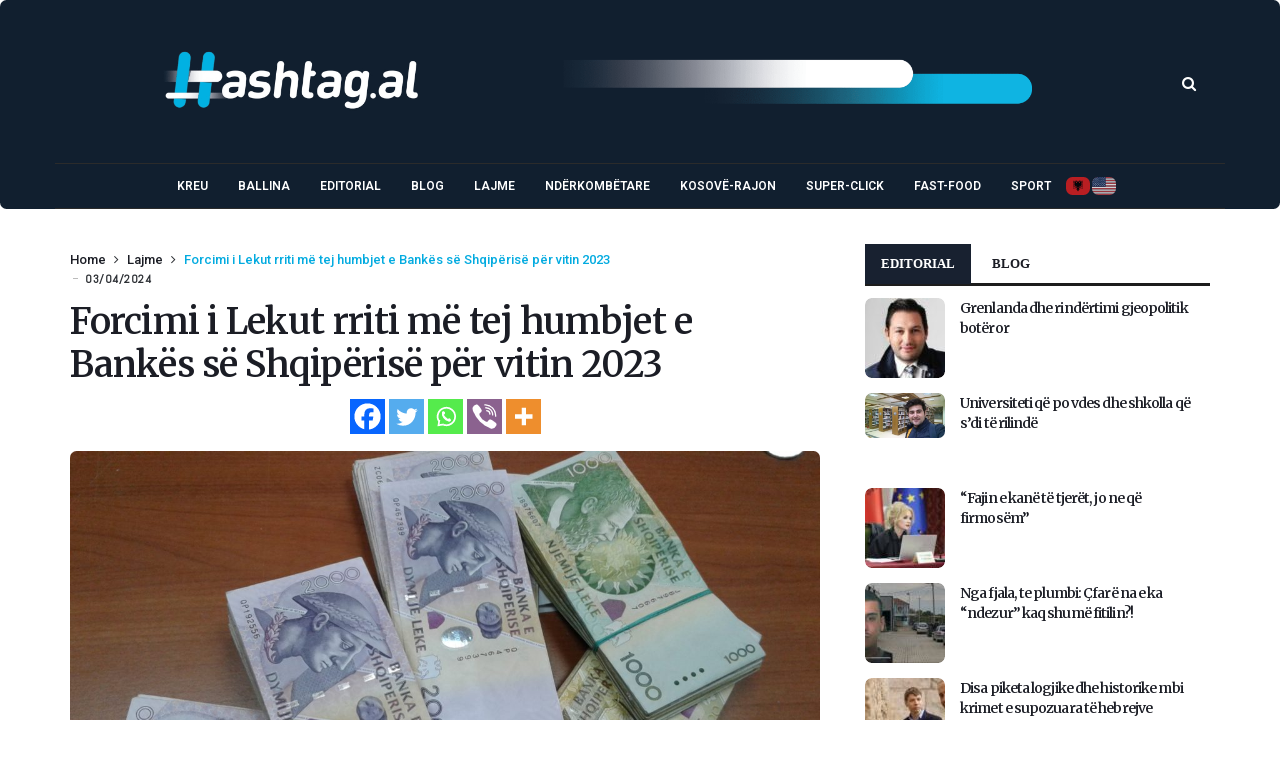

--- FILE ---
content_type: text/html; charset=UTF-8
request_url: https://www.hashtag.al/index.php/2024/04/03/forcimi-i-lekut-rriti-me-tej-humbjet-e-bankes-se-shqiperise-per-vitin-2023/
body_size: 127270
content:
<!doctype html><html lang="en-US"><head><meta charset="UTF-8"><meta name="viewport" content="width=device-width, initial-scale=1, maximum-scale=2"><meta property="fb:app_id" content="" /><link rel="profile" href="http://gmpg.org/xfn/11"><link rel="pingback" href="https://www.hashtag.al/xmlrpc.php"><link rel="shortcut icon" href="https://www.hashtag.al/wp-content/themes/cairo/assets/images/favicon.ico" /><link href='https://fonts.googleapis.com/css?family=Merriweather:200,300,400,500,600,700' rel='stylesheet' type='text/css'><link href='https://fonts.googleapis.com/css?family=Roboto:200,300,400,500,600,700' rel='stylesheet' type='text/css'><link href='https://fonts.googleapis.com/css?family=Abel:200,300,400,500,600,700' rel='stylesheet' type='text/css'><meta name='robots' content='index, follow, max-image-preview:large, max-snippet:-1, max-video-preview:-1' /><title>Forcimi i Lekut rriti më tej humbjet e Bankës së Shqipërisë për vitin 2023</title><link rel="canonical" href="https://www.hashtag.al/index.php/2024/04/03/forcimi-i-lekut-rriti-me-tej-humbjet-e-bankes-se-shqiperise-per-vitin-2023/" /><meta property="og:locale" content="en_US" /><meta property="og:type" content="article" /><meta property="og:title" content="Forcimi i Lekut rriti më tej humbjet e Bankës së Shqipërisë për vitin 2023" /><meta property="og:description" content="Forcimi i Lekut në kursin e këmbimit valutor e thelloi më shumë humbjen e Bankës së Shqipërisë vitin e kaluar. Sipas pasqyrave të audituara financiare të bankës qendrore, humbja neto për vitin financiar 2023 arriti vlerën e 27 miliardë lekëve, në rritje me 53% krahasuar me vitin 2022. Gjatë vitit 2023, Leku shënoi mbiçmimin më [&hellip;]" /><meta property="og:url" content="https://www.hashtag.al/index.php/2024/04/03/forcimi-i-lekut-rriti-me-tej-humbjet-e-bankes-se-shqiperise-per-vitin-2023/" /><meta property="og:site_name" content="Hashtag.al" /><meta property="article:publisher" content="https://www.facebook.com/www.hashtag.al/" /><meta property="article:published_time" content="2024-04-03T05:43:34+00:00" /><meta property="og:image" content="https://www.hashtag.al/wp-content/uploads/2024/04/lek.jpg" /><meta property="og:image:width" content="1200" /><meta property="og:image:height" content="720" /><meta property="og:image:type" content="image/jpeg" /><meta name="author" content="Klodi Manjani" /><meta name="twitter:card" content="summary_large_image" /><style media="all">.wpautoterms-footer{background-color:#fff;text-align:center}.wpautoterms-footer a{color:#000;font-family:Arial,sans-serif;font-size:14px}.wpautoterms-footer .separator{color:#ccc;font-family:Arial,sans-serif;font-size:14px}
img:is([sizes=auto i],[sizes^="auto," i]){contain-intrinsic-size:3000px 1500px}
img.wp-smiley,img.emoji{display:inline !important;border:none !important;box-shadow:none !important;height:1em !important;width:1em !important;margin:0 .07em !important;vertical-align:-.1em !important;background:0 0 !important;padding:0 !important}
:root{--wp-block-synced-color:#7a00df;--wp-block-synced-color--rgb:122,0,223;--wp-bound-block-color:var(--wp-block-synced-color);--wp-editor-canvas-background:#ddd;--wp-admin-theme-color:#007cba;--wp-admin-theme-color--rgb:0,124,186;--wp-admin-theme-color-darker-10:#006ba1;--wp-admin-theme-color-darker-10--rgb:0,107,160.5;--wp-admin-theme-color-darker-20:#005a87;--wp-admin-theme-color-darker-20--rgb:0,90,135;--wp-admin-border-width-focus:2px}@media (min-resolution:192dpi){:root{--wp-admin-border-width-focus:1.5px}}.wp-element-button{cursor:pointer}:root .has-very-light-gray-background-color{background-color:#eee}:root .has-very-dark-gray-background-color{background-color:#313131}:root .has-very-light-gray-color{color:#eee}:root .has-very-dark-gray-color{color:#313131}:root .has-vivid-green-cyan-to-vivid-cyan-blue-gradient-background{background:linear-gradient(135deg,#00d084,#0693e3)}:root .has-purple-crush-gradient-background{background:linear-gradient(135deg,#34e2e4,#4721fb 50%,#ab1dfe)}:root .has-hazy-dawn-gradient-background{background:linear-gradient(135deg,#faaca8,#dad0ec)}:root .has-subdued-olive-gradient-background{background:linear-gradient(135deg,#fafae1,#67a671)}:root .has-atomic-cream-gradient-background{background:linear-gradient(135deg,#fdd79a,#004a59)}:root .has-nightshade-gradient-background{background:linear-gradient(135deg,#330968,#31cdcf)}:root .has-midnight-gradient-background{background:linear-gradient(135deg,#020381,#2874fc)}:root{--wp--preset--font-size--normal:16px;--wp--preset--font-size--huge:42px}.has-regular-font-size{font-size:1em}.has-larger-font-size{font-size:2.625em}.has-normal-font-size{font-size:var(--wp--preset--font-size--normal)}.has-huge-font-size{font-size:var(--wp--preset--font-size--huge)}.has-text-align-center{text-align:center}.has-text-align-left{text-align:left}.has-text-align-right{text-align:right}.has-fit-text{white-space:nowrap!important}#end-resizable-editor-section{display:none}.aligncenter{clear:both}.items-justified-left{justify-content:flex-start}.items-justified-center{justify-content:center}.items-justified-right{justify-content:flex-end}.items-justified-space-between{justify-content:space-between}.screen-reader-text{border:0;clip-path:inset(50%);height:1px;margin:-1px;overflow:hidden;padding:0;position:absolute;width:1px;word-wrap:normal!important}.screen-reader-text:focus{background-color:#ddd;clip-path:none;color:#444;display:block;font-size:1em;height:auto;left:5px;line-height:normal;padding:15px 23px 14px;text-decoration:none;top:5px;width:auto;z-index:100000}html :where(.has-border-color){border-style:solid}html :where([style*=border-top-color]){border-top-style:solid}html :where([style*=border-right-color]){border-right-style:solid}html :where([style*=border-bottom-color]){border-bottom-style:solid}html :where([style*=border-left-color]){border-left-style:solid}html :where([style*=border-width]){border-style:solid}html :where([style*=border-top-width]){border-top-style:solid}html :where([style*=border-right-width]){border-right-style:solid}html :where([style*=border-bottom-width]){border-bottom-style:solid}html :where([style*=border-left-width]){border-left-style:solid}html :where(img[class*=wp-image-]){height:auto;max-width:100%}:where(figure){margin:0 0 1em}html :where(.is-position-sticky){--wp-admin--admin-bar--position-offset:var(--wp-admin--admin-bar--height,0px)}@media screen and (max-width:600px){html :where(.is-position-sticky){--wp-admin--admin-bar--position-offset:0px}}
:root{--wp--preset--aspect-ratio--square:1;--wp--preset--aspect-ratio--4-3:4/3;--wp--preset--aspect-ratio--3-4:3/4;--wp--preset--aspect-ratio--3-2:3/2;--wp--preset--aspect-ratio--2-3:2/3;--wp--preset--aspect-ratio--16-9:16/9;--wp--preset--aspect-ratio--9-16:9/16;--wp--preset--color--black:#000;--wp--preset--color--cyan-bluish-gray:#abb8c3;--wp--preset--color--white:#fff;--wp--preset--color--pale-pink:#f78da7;--wp--preset--color--vivid-red:#cf2e2e;--wp--preset--color--luminous-vivid-orange:#ff6900;--wp--preset--color--luminous-vivid-amber:#fcb900;--wp--preset--color--light-green-cyan:#7bdcb5;--wp--preset--color--vivid-green-cyan:#00d084;--wp--preset--color--pale-cyan-blue:#8ed1fc;--wp--preset--color--vivid-cyan-blue:#0693e3;--wp--preset--color--vivid-purple:#9b51e0;--wp--preset--gradient--vivid-cyan-blue-to-vivid-purple:linear-gradient(135deg,#0693e3 0%,#9b51e0 100%);--wp--preset--gradient--light-green-cyan-to-vivid-green-cyan:linear-gradient(135deg,#7adcb4 0%,#00d082 100%);--wp--preset--gradient--luminous-vivid-amber-to-luminous-vivid-orange:linear-gradient(135deg,#fcb900 0%,#ff6900 100%);--wp--preset--gradient--luminous-vivid-orange-to-vivid-red:linear-gradient(135deg,#ff6900 0%,#cf2e2e 100%);--wp--preset--gradient--very-light-gray-to-cyan-bluish-gray:linear-gradient(135deg,#eee 0%,#a9b8c3 100%);--wp--preset--gradient--cool-to-warm-spectrum:linear-gradient(135deg,#4aeadc 0%,#9778d1 20%,#cf2aba 40%,#ee2c82 60%,#fb6962 80%,#fef84c 100%);--wp--preset--gradient--blush-light-purple:linear-gradient(135deg,#ffceec 0%,#9896f0 100%);--wp--preset--gradient--blush-bordeaux:linear-gradient(135deg,#fecda5 0%,#fe2d2d 50%,#6b003e 100%);--wp--preset--gradient--luminous-dusk:linear-gradient(135deg,#ffcb70 0%,#c751c0 50%,#4158d0 100%);--wp--preset--gradient--pale-ocean:linear-gradient(135deg,#fff5cb 0%,#b6e3d4 50%,#33a7b5 100%);--wp--preset--gradient--electric-grass:linear-gradient(135deg,#caf880 0%,#71ce7e 100%);--wp--preset--gradient--midnight:linear-gradient(135deg,#020381 0%,#2874fc 100%);--wp--preset--font-size--small:13px;--wp--preset--font-size--medium:20px;--wp--preset--font-size--large:36px;--wp--preset--font-size--x-large:42px;--wp--preset--spacing--20:.44rem;--wp--preset--spacing--30:.67rem;--wp--preset--spacing--40:1rem;--wp--preset--spacing--50:1.5rem;--wp--preset--spacing--60:2.25rem;--wp--preset--spacing--70:3.38rem;--wp--preset--spacing--80:5.06rem;--wp--preset--shadow--natural:6px 6px 9px rgba(0,0,0,.2);--wp--preset--shadow--deep:12px 12px 50px rgba(0,0,0,.4);--wp--preset--shadow--sharp:6px 6px 0px rgba(0,0,0,.2);--wp--preset--shadow--outlined:6px 6px 0px -3px #fff,6px 6px #000;--wp--preset--shadow--crisp:6px 6px 0px #000}:where(.is-layout-flex){gap:.5em}:where(.is-layout-grid){gap:.5em}body .is-layout-flex{display:flex}.is-layout-flex{flex-wrap:wrap;align-items:center}.is-layout-flex>:is(*,div){margin:0}body .is-layout-grid{display:grid}.is-layout-grid>:is(*,div){margin:0}:where(.wp-block-columns.is-layout-flex){gap:2em}:where(.wp-block-columns.is-layout-grid){gap:2em}:where(.wp-block-post-template.is-layout-flex){gap:1.25em}:where(.wp-block-post-template.is-layout-grid){gap:1.25em}.has-black-color{color:var(--wp--preset--color--black) !important}.has-cyan-bluish-gray-color{color:var(--wp--preset--color--cyan-bluish-gray) !important}.has-white-color{color:var(--wp--preset--color--white) !important}.has-pale-pink-color{color:var(--wp--preset--color--pale-pink) !important}.has-vivid-red-color{color:var(--wp--preset--color--vivid-red) !important}.has-luminous-vivid-orange-color{color:var(--wp--preset--color--luminous-vivid-orange) !important}.has-luminous-vivid-amber-color{color:var(--wp--preset--color--luminous-vivid-amber) !important}.has-light-green-cyan-color{color:var(--wp--preset--color--light-green-cyan) !important}.has-vivid-green-cyan-color{color:var(--wp--preset--color--vivid-green-cyan) !important}.has-pale-cyan-blue-color{color:var(--wp--preset--color--pale-cyan-blue) !important}.has-vivid-cyan-blue-color{color:var(--wp--preset--color--vivid-cyan-blue) !important}.has-vivid-purple-color{color:var(--wp--preset--color--vivid-purple) !important}.has-black-background-color{background-color:var(--wp--preset--color--black) !important}.has-cyan-bluish-gray-background-color{background-color:var(--wp--preset--color--cyan-bluish-gray) !important}.has-white-background-color{background-color:var(--wp--preset--color--white) !important}.has-pale-pink-background-color{background-color:var(--wp--preset--color--pale-pink) !important}.has-vivid-red-background-color{background-color:var(--wp--preset--color--vivid-red) !important}.has-luminous-vivid-orange-background-color{background-color:var(--wp--preset--color--luminous-vivid-orange) !important}.has-luminous-vivid-amber-background-color{background-color:var(--wp--preset--color--luminous-vivid-amber) !important}.has-light-green-cyan-background-color{background-color:var(--wp--preset--color--light-green-cyan) !important}.has-vivid-green-cyan-background-color{background-color:var(--wp--preset--color--vivid-green-cyan) !important}.has-pale-cyan-blue-background-color{background-color:var(--wp--preset--color--pale-cyan-blue) !important}.has-vivid-cyan-blue-background-color{background-color:var(--wp--preset--color--vivid-cyan-blue) !important}.has-vivid-purple-background-color{background-color:var(--wp--preset--color--vivid-purple) !important}.has-black-border-color{border-color:var(--wp--preset--color--black) !important}.has-cyan-bluish-gray-border-color{border-color:var(--wp--preset--color--cyan-bluish-gray) !important}.has-white-border-color{border-color:var(--wp--preset--color--white) !important}.has-pale-pink-border-color{border-color:var(--wp--preset--color--pale-pink) !important}.has-vivid-red-border-color{border-color:var(--wp--preset--color--vivid-red) !important}.has-luminous-vivid-orange-border-color{border-color:var(--wp--preset--color--luminous-vivid-orange) !important}.has-luminous-vivid-amber-border-color{border-color:var(--wp--preset--color--luminous-vivid-amber) !important}.has-light-green-cyan-border-color{border-color:var(--wp--preset--color--light-green-cyan) !important}.has-vivid-green-cyan-border-color{border-color:var(--wp--preset--color--vivid-green-cyan) !important}.has-pale-cyan-blue-border-color{border-color:var(--wp--preset--color--pale-cyan-blue) !important}.has-vivid-cyan-blue-border-color{border-color:var(--wp--preset--color--vivid-cyan-blue) !important}.has-vivid-purple-border-color{border-color:var(--wp--preset--color--vivid-purple) !important}.has-vivid-cyan-blue-to-vivid-purple-gradient-background{background:var(--wp--preset--gradient--vivid-cyan-blue-to-vivid-purple) !important}.has-light-green-cyan-to-vivid-green-cyan-gradient-background{background:var(--wp--preset--gradient--light-green-cyan-to-vivid-green-cyan) !important}.has-luminous-vivid-amber-to-luminous-vivid-orange-gradient-background{background:var(--wp--preset--gradient--luminous-vivid-amber-to-luminous-vivid-orange) !important}.has-luminous-vivid-orange-to-vivid-red-gradient-background{background:var(--wp--preset--gradient--luminous-vivid-orange-to-vivid-red) !important}.has-very-light-gray-to-cyan-bluish-gray-gradient-background{background:var(--wp--preset--gradient--very-light-gray-to-cyan-bluish-gray) !important}.has-cool-to-warm-spectrum-gradient-background{background:var(--wp--preset--gradient--cool-to-warm-spectrum) !important}.has-blush-light-purple-gradient-background{background:var(--wp--preset--gradient--blush-light-purple) !important}.has-blush-bordeaux-gradient-background{background:var(--wp--preset--gradient--blush-bordeaux) !important}.has-luminous-dusk-gradient-background{background:var(--wp--preset--gradient--luminous-dusk) !important}.has-pale-ocean-gradient-background{background:var(--wp--preset--gradient--pale-ocean) !important}.has-electric-grass-gradient-background{background:var(--wp--preset--gradient--electric-grass) !important}.has-midnight-gradient-background{background:var(--wp--preset--gradient--midnight) !important}.has-small-font-size{font-size:var(--wp--preset--font-size--small) !important}.has-medium-font-size{font-size:var(--wp--preset--font-size--medium) !important}.has-large-font-size{font-size:var(--wp--preset--font-size--large) !important}.has-x-large-font-size{font-size:var(--wp--preset--font-size--x-large) !important}
/*! This file is auto-generated */
.wp-block-button__link{color:#fff;background-color:#32373c;border-radius:9999px;box-shadow:none;text-decoration:none;padding:calc(.667em + 2px) calc(1.333em + 2px);font-size:1.125em}.wp-block-file__button{background:#32373c;color:#fff;text-decoration:none}
.wpautoterms-footer{display:block;width:100%;position:relative;z-index:10000002}.wpautoterms-footer a:hover{text-decoration:underline}#wpautoterms-top-fixed-container{position:fixed;top:0;width:100%}#wpautoterms-bottom-fixed-container{position:fixed;bottom:0;width:100%}#wpautoterms-top-static-container{width:100%;position:relative;z-index:10000002}#wpautoterms-bottom-static-container{width:100%;position:relative;z-index:10000002}
.slick-loading .slick-list{background:#fff url(//www.hashtag.al/wp-content/plugins/wp-responsive-recent-post-slider1/assets/css/ajax-loader.gif) center center no-repeat}.slick-slider{position:relative;display:block;-moz-box-sizing:border-box;box-sizing:border-box;-webkit-user-select:none;-moz-user-select:none;-ms-user-select:none;user-select:none;-webkit-touch-callout:none;-khtml-user-select:none;-ms-touch-action:pan-y;touch-action:pan-y;-webkit-tap-highlight-color:transparent}.slick-list{position:relative;display:block;overflow:hidden;margin:0;padding:0}.slick-list:focus{outline:none}.slick-list.dragging{cursor:pointer;cursor:hand}.slick-slider .slick-track,.slick-slider .slick-list{-webkit-transform:translate3d(0,0,0);-moz-transform:translate3d(0,0,0);-ms-transform:translate3d(0,0,0);-o-transform:translate3d(0,0,0);transform:translate3d(0,0,0)}.slick-track{position:relative;top:0;left:0;display:block}.slick-track:before,.slick-track:after{display:table;content:''}.slick-track:after{clear:both}.slick-loading .slick-track{visibility:hidden}.slick-slide{display:none;float:left;height:100%;min-height:1px}[dir=rtl] .slick-slide{float:right}.slick-slide img{display:block}.slick-slide.slick-loading img{display:none}.slick-slide.dragging img{pointer-events:none}.slick-initialized .slick-slide{display:block}.slick-loading .slick-slide{visibility:hidden}.slick-vertical .slick-slide{display:block;height:auto;border:1px solid transparent}.slick-arrow.slick-hidden{display:none}
.wpcolumn,.wpcolumns{-webkit-box-sizing:border-box;-moz-box-sizing:border-box;box-sizing:border-box}.wppsac-post-slider *,.wppsac-post-carousel *{-webkit-box-sizing:border-box;-moz-box-sizing:border-box;box-sizing:border-box}.wppsac-clearfix:before,.wppsac-clearfix:after{content:"";display:table}.wppsac-clearfix:after{clear:both}.wppsac-clearfix{clear:both}.fusion-flex-container.wppsac-fusion-flex{flex-direction:column}.wppsac-post-slider a{text-decoration:none !important}.wppsac-post-slider.design-1 .wppsac-post-content-position{position:relative}.wppsac-post-slider.design-1 .wppsac-post-content-left{position:absolute !important;left:0;bottom:0;background:rgba(0,0,0,.5);z-index:999;color:#fff}.wppsac-post-slider.design-1 .wppsac-post-content-left a{color:#fff}.wppsac-post-slider.design-1 .wppsac-post-content-left{padding:20px 20px 35px}.wppsac-post-slider.design-1 .wppsac-post-image-bg{background:#f1f1f1;height:350px;line-height:0;overflow:hidden;position:relative;width:100%}.wppsac-post-slider.design-1 .wppsac-post-content p{color:#fff}.wppsac-post-slider.design-1 .slick-arrow{bottom:0 !important;top:auto !important}.wppsac-post-slider.design-1 .slick-next{right:0 !important}.wppsac-post-slider.design-1 .slick-prev{right:31px !important;left:auto !important}.wppsac-post-slider.design-1 .slick-dots{left:15px !important;bottom:2px !important}.wppsac-post-slider.design-1 a.wppsac-readmorebtn{color:#fff}.wppsac-post-slider.design-1 a.wppsac-readmorebtn:hover{color:#fff;background:rgba(0,0,0,.5)}.wppsac-post-slider.design-2 .wppsac-post-content-position{position:relative}.wppsac-post-slider.design-2 .wppsac-post-content-left{position:absolute !important;left:0;top:0;bottom:0;background:rgba(0,0,0,.5);z-index:999;color:#fff}.wppsac-post-slider.design-2 .wppsac-post-content-left a{color:#fff}.wppsac-post-slider.design-2 .wppsac-post-content-left{padding:33px 20px}.wppsac-post-slider.design-2 .wppsac-post-image-bg{background:#f1f1f1;height:350px;line-height:0;overflow:hidden;position:relative;width:100%}.wppsac-post-slider.design-2 .wppsac-post-content p{color:#fff}.wppsac-post-slider.design-2 .slick-arrow{bottom:0 !important;top:auto !important}.wppsac-post-slider.design-2 .slick-next{right:0 !important}.wppsac-post-slider.design-2 .slick-prev{right:31px !important;left:auto !important}.wppsac-post-slider.design-2 .slick-dots{left:15px !important;bottom:2px !important}.wppsac-post-slider.design-2 .wppsac-post-inner-content{width:100%;max-height:100%;overflow:hidden}.wppsac-post-slider.design-2 a.wppsac-readmorebtn{color:#fff}.wppsac-post-slider.design-2 a.wppsac-readmorebtn:hover{color:#fff;background:rgba(0,0,0,.5)}.wppsac-post-slider.design-3 .wppsac-post-image-bg{background:#f1f1f1;height:350px;line-height:0;overflow:hidden;position:relative;width:100%}.wppsac-post-slider.design-3 .wppsac-post-short-content{height:46%;clear:both;background:rgba(51,51,51,.5);bottom:0;color:#fff;left:0;padding:15px 30px 35px;position:absolute;right:0;transition:all .5s ease-in-out 0s}.wppsac-post-slider.design-3 .wppsac-post-content{opacity:0;height:0;transition:all .5s ease-in-out 0s}.wppsac-post-slider.design-3 .wppsac-post-overlay:hover>.wppsac-post-short-content .wppsac-post-content{opacity:1;height:auto}.wppsac-post-slider.design-3 .wppsac-post-overlay:hover>.wppsac-post-short-content{height:85%}.wppsac-post-slider.design-3 .wppsac-post-categories{left:0;top:0;position:absolute}.wppsac-post-slider.design-3 .wppsac-post-categories ul.post-categories li{margin:0 2px 2px 0 !important}.wppsac-post-slider.design-3 h2.wppsac-post-title a,.wppsac-post-slider.design-3 .wppsac-post-content a.wppsac-readmorebtn,.wppsac-post-slider.design-3 .wppsac-post-content p{color:#fff}.wppsac-post-slider.design-3 .slick-arrow{bottom:0 !important;top:auto !important}.wppsac-post-slider.design-3 .slick-next{right:0 !important}.wppsac-post-slider.design-3 .slick-prev{right:31px !important;left:auto !important}.wppsac-post-slider.design-3 .slick-dots{left:15px !important;bottom:2px !important}.wppsac-post-slider.design-3 a.wppsac-readmorebtn:hover{color:#fff;background:rgba(0,0,0,.5)}.wppsac-post-slider.design-4 .wppsac-post-list-content,.wppsac-post-slider.design-4 .post-list{width:100%;float:left;clear:both}.wppsac-post-slider.design-4 .wppsac-post-list-content .wppsac-post-title a{color:#444;text-decoration:none}.wppsac-post-slider.design-4 .wppsac-post-image-bg{background:#f1f1f1;height:230px;line-height:0;overflow:hidden;position:relative;width:100%}.wppsac-post-slider.design-4 .wppsac-post-categories{margin-top:0}.wppsac-post-slider.design-4 .wppsac-post-categories a{color:#fff}.wppsac-post-slider.design-4 .wp-medium-5{padding:0 10px 0 0}.wppsac-post-slider.design-4 .wppsac-post-list-content .wp-medium-7{padding:10px 35px 10px 15px}.wppsac-post-slider.design-4 .slick-arrow{top:50%;transform:translateY(-50%);-webkit-transform:translateY(-50%);-moz-transform:translateY(-50%)}.wppsac-post-slider.design-4 .slick-next{right:0 !important}.wppsac-post-slider.design-4 .slick-prev{left:0 !important}.wppsac-post-slider.design-4 .slick-dots{left:0;right:0}.wppsac-post-slider.design-4 .wppsac-post-content a.wppsac-readmorebtn{color:#444;border-color:#444}.wppsac-post-slider.design-4 a.wppsac-readmorebtn:hover{color:#fff;background:rgba(0,0,0,.5)}.wppsac-post-slider,.wppsac-post-carousel{visibility:hidden;opacity:0;transition:opacity .5s linear}.wppsac-post-slider.slick-initialized,.wppsac-post-carousel.slick-initialized{visibility:visible;opacity:1}.wppsac-hide{display:none}.wppsac-post-carousel .slick-dots{padding:0 !important;margin:0 !important;position:absolute;text-align:center}.wppsac-post-slider .slick-arrow,.wppsac-post-carousel .slick-arrow{text-indent:-99999px}.wppsac-post-slider button.slick-arrow,.wppsac-post-carousel button.slick-arrow{background-color:transparent!important;cursor:pointer;width:30px;height:45px;position:absolute;z-index:9;border:0 !important;padding:0 !important;margin:0 !important;border-radius:0 !important;-webkit-transition-duration:.4s;transition-duration:.4s}.wppsac-post-slider button.slick-next,.wppsac-post-carousel button.slick-next{background:rgba(0,0,0,.5) url([data-uri]) center center no-repeat !important;background-size:25px 25px !important;outline:none !important;box-shadow:none}.wppsac-post-slider button.slick-prev,.wppsac-post-carousel button.slick-prev{background:rgba(0,0,0,.5) url([data-uri]) center center no-repeat !important;background-size:25px 25px !important;outline:none !important;box-shadow:none}.wppsac-post-slider button.slick-next:hover,.wppsac-post-slider button.slick-next:focus,.wppsac-post-carousel button.slick-next:hover,.wppsac-post-carousel button.slick-next:focus,.wppsac-post-slider button.slick-prev:hover,.wppsac-post-slider button.slick-prev:focus,.wppsac-post-carousel button.slick-prev:hover,.wppsac-post-carousel button.slick-prev:focus{background-color:rgba(0,0,0,.8) !important}.wppsac-post-slider .slick-dots{padding:0 !important;margin:0 !important;position:absolute;text-align:center}.wppsac-post-slider .slick-dots li button,.wppsac-post-carousel .slick-dots li button{text-indent:-99999px}.wppsac-post-slider .slick-dots li,.wppsac-post-carousel .slick-dots li{list-style:none !important;display:inline-block !important;margin:0 2px !important;padding:0 !important}.wppsac-post-slider .slick-dots li button,.wppsac-post-carousel .slick-dots li button{background:#fff !important;margin:0 !important;padding:0 !important;border:1px solid #000;border-radius:50% !important;width:13px !important;height:13px !important}.wppsac-post-slider .slick-dots li button:focus,.wppsac-post-carousel .slick-dots li button:focus{outline:none !important}.wppsac-post-slider button:active,.wppsac-post-carousel button:active{box-shadow:none}.wppsac-post-slider .slick-dots li.slick-active button,.wppsac-post-carousel .slick-dots li.slick-active button{background:#444 !important}.wppsac-post-slider .slick-slide{padding:0 !important}.wppsac-post-overlay{position:relative}.wppsac-post-slider .wppsac-post-content a.wppsac-readmorebtn,.wppsac-post-carousel .wppsac-post-content a.wppsac-readmorebtn{padding:5px 10px;border:1px solid #e7e7e7;text-decoration:none;margin:5px 0;font-size:14px;-moz-transition:all .5s ease-out 0s;-ms-transition:all .5s ease-out 0s;-o-transition:all .5s ease-out 0s;transition:all .5s ease-out 0s}.wppsac-post-content{padding-bottom:10px}.wppsac-sub-content{padding-bottom:10px}.wppsac-post-slider h2.wppsac-post-title,.wppsac-post-carousel h2.wppsac-post-title{margin:5px 0 !important;line-height:26px}.wppsac-post-slider h2.wppsac-post-title a,.wppsac-post-carousel h2.wppsac-post-title a{font-size:22px;line-height:26px}.wppsac-post-slider .wppsac-post-date,.wppsac-post-carousel .wppsac-post-date{margin-bottom:10px;position:relative;font-size:13px}.wppsac-post-slider .wppsac-post-date:after{background:#e96656;bottom:-4px;content:"";height:2px;left:0;margin:auto;position:absolute;width:50px;z-index:1}.wppsac-post-slider .wppsac-post-categories ul.wppsac-post-categories-list,.wppsac-post-carousel .wppsac-post-categories ul.wppsac-post-categories-list{margin:0 0 10px !important;padding:0 !important;list-style:none !important;font-size:0}.wppsac-post-slider .wppsac-post-categories ul.wppsac-post-categories-list li,.wppsac-post-carousel .wppsac-post-categories ul.wppsac-post-categories-list li{display:inline-block !important;margin:2px !important;padding:0 !important}.wppsac-post-slider .wppsac-post-categories ul.wppsac-post-categories-list li a,.wppsac-post-carousel .wppsac-post-categories ul.wppsac-post-categories-list li a{padding:4px 10px;text-transform:uppercase;font-size:11px;text-decoration:none;color:#fff;display:block;line-height:normal}.wppsac-post-slider .wppsac-post-categories ul.wppsac-post-categories-list li:nth-child(4n+1) a,.wppsac-post-carousel .wppsac-post-categories ul.wppsac-post-categories-list li:nth-child(4n+1) a{background:#1abc9c}.wppsac-post-slider .wppsac-post-categories ul.wppsac-post-categories-list li:nth-child(4n+2) a,.wppsac-post-carousel .wppsac-post-categories ul.wppsac-post-categories-list li:nth-child(4n+2) a{background:#3498db}.wppsac-post-slider .wppsac-post-categories ul.wppsac-post-categories-list li:nth-child(4n+3) a,.wppsac-post-carousel .wppsac-post-categories ul.wppsac-post-categories-list li:nth-child(4n+3) a{background:#e74c3c}.wppsac-post-slider .wppsac-post-categories ul.wppsac-post-categories-list li:nth-child(4n+4) a,.wppsac-post-carousel .wppsac-post-categories ul.wppsac-post-categories-list li:nth-child(4n+4) a{background:#34495e}.wppsac-post-slider .wppsac-post-image-bg img{height:100%;width:100%;object-fit:cover;object-position:top center;border-radius:0}.wppsac-post-carousel a{text-decoration:none !important}.wppsac-post-carousel.design-1 .wppsac-post-title a{color:#444}.wppsac-post-carousel.design-1 .wppsac-post-image-bg{margin-bottom:15px}.wppsac-post-carousel.design-1 .slick-arrow{top:50%;transform:translateY(-50%);-webkit-transform:translateY(-50%);-moz-transform:translateY(-50%)}.wppsac-post-carousel.design-1 .wppsac-carousel-slides{padding:0 10px}.wppsac-post-carousel.design-1 .slick-next{right:0 !important}.wppsac-post-carousel.design-1 .slick-prev{left:0 !important}.wppsac-post-carousel.design-1 .slick-dots{left:0;right:0}.wppsac-post-carousel.design-1 a.wppsac-readmorebtn{color:#555}.wppsac-post-carousel.design-1 a.wppsac-readmorebtn:hover{color:#fff;background:rgba(0,0,0,.5)}.wpcolumn,.wpcolumns{padding-left:.9375em;padding-right:.9375em;width:100%;float:left;position:relative}@media only screen and (max-width:768px){.wppsac-post-slider.design-1 .wppsac-post-image-bg img,.wppsac-post-slider.design-2 .wppsac-post-image-bg img,.wppsac-post-slider.design-3 .wppsac-post-image-bg img{max-width:700px !important}}@media only screen and (max-width:500px){.wppsac-post-slider.design-1 .wppsac-post-image-bg img,.wppsac-post-slider.design-2 .wppsac-post-image-bg img,.wppsac-post-slider.design-3 .wppsac-post-image-bg img{max-width:600px !important}.wppsac-post-slider.design-1 .wppsac-post-content,.wppsac-post-slider.design-2 .wppsac-post-content,.wppsac-post-slider.design-3 .wppsac-post-content{display:none}}@media only screen{.wpcolumn,.wpcolumns{position:relative;padding-left:.9375em;padding-right:.9375em;float:left}}@media only screen and (min-width:40.0625em){.wpcolumn,.wpcolumns{position:relative;padding-left:.9375em;padding-right:.9375em;float:left}.wp-medium-1{width:8.33333%}.wp-medium-2{width:16.66667%}.wp-medium-3{width:25%}.wp-medium-4{width:33.33333%}.wp-medium-5{width:41.66667%}.wp-medium-6{width:50%}.wp-medium-7{width:58.33333%}.wp-medium-8{width:66.66667%}.wp-medium-9{width:75%}.wp-medium-10{width:83.33333%}.wp-medium-11{width:91.66667%}.wp-medium-12{width:100%}.medium-offset-0{margin-left:0 !important}.medium-offset-1{margin-left:8.33333% !important}.medium-offset-2{margin-left:16.66667% !important}.medium-offset-3{margin-left:25% !important}.medium-offset-4{margin-left:33.33333% !important}.medium-offset-5{margin-left:41.66667% !important}.medium-offset-6{margin-left:50% !important}.medium-offset-7{margin-left:58.33333% !important}.medium-offset-8{margin-left:66.66667% !important}.medium-offset-9{margin-left:75% !important}.medium-offset-10{margin-left:83.33333% !important}.medium-offset-11{margin-left:91.66667% !important}}
#heateor_sss_error{color:red;margin:7px 0}#heateor_sss_sharing_more_providers .filter svg{position:absolute;left:16px;top:18px}div.heateor_sss_sharing_ul a:link,div.heateor_sss_sharing_ul a:focus{text-decoration:none;background:transparent!important}.heateor_sss_login_container{margin:2px 0}.heateor_sss_login_container img,.heateor_sss_sharing_container img{cursor:pointer;margin:2px;border:none}.heateor_sss_login_container img{display:none;float:left}#heateor_sss_loading_image{display:block!important;float:none}.heateor_sss_error{background-color:#ffffe0;border:1px solid #e6db55;padding:5px;margin:10px}#heateor_sss_sharing_more_providers{position:fixed;top:50%;left:47%;background:#fafafa;width:650px;margin:-180px 0 0 -300px;z-index:10000000;text-shadow:none!important;height:308px}#heateor_sss_mastodon_popup_bg,#heateor_sss_popup_bg{background:url([data-uri]);bottom:0;display:block;left:0;position:fixed;right:0;top:0;z-index:10000}#heateor_sss_sharing_more_providers .title{font-size:14px!important;height:auto!important;background:#58b8f8!important;border-bottom:1px solid #d7d7d7!important;color:#fff;font-weight:700;letter-spacing:inherit;line-height:34px!important;padding:0!important;text-align:center;text-transform:none;margin:0!important;text-shadow:none!important;width:100%}#heateor_sss_sharing_more_providers *{font-family:Arial,Helvetica,sans-serif}#heateor_sss_sharing_more_providers #heateor_sss_sharing_more_content{background:#fafafa;border-radius:4px;color:#555;height:auto;width:100%}#heateor_sss_sharing_more_providers .filter{margin:0;padding:10px 0 0;position:relative;width:100%}#heateor_sss_sharing_more_providers .all-services{clear:both;height:250px;overflow:auto}#heateor_sss_sharing_more_content .all-services ul{display:block;margin:10px!important;overflow:hidden;list-style:none;padding-left:0!important;position:static!important;width:auto!important}#heateor_sss_sharing_more_content .all-services ul li{padding:0;margin:0 0 0 5px;background:0 0!important;float:left;width:24.1%;text-align:left!important}#heateor_sss_sharing_more_providers .close-button img{margin:0}#heateor_sss_sharing_more_providers .close-button.separated{background:0 0!important;border:none!important;box-shadow:none!important;width:auto!important;height:auto!important;z-index:1000}#heateor_sss_sharing_more_providers .close-button{height:auto!important;width:auto!important;left:auto!important;display:block!important;color:#555!important;cursor:pointer!important;font-size:29px!important;line-height:29px!important;margin:0!important;padding:0!important;position:absolute;right:-16px;top:-16px}#heateor_sss_sharing_more_providers .filter input.search{width:96%;display:block;float:none;font-family:"open sans","helvetica neue",helvetica,arial,sans-serif;font-weight:300;height:auto;line-height:inherit;margin:0 11px;padding:5px 8px 5px 27px!important;border:1px solid #ccc!important;color:#000;background:#fff!important;font-size:16px!important;text-align:left!important;max-width:-webkit-fill-available;line-height:1}#heateor_sss_sharing_more_providers .footer-panel{background:#fff;border-top:1px solid #d7d7d7;padding:6px 0;width:100%;color:#fff}#heateor_sss_sharing_more_providers .footer-panel p{background-color:transparent;top:0;text-align:left!important;color:#000;font-family:'helvetica neue',arial,helvetica,sans-serif;font-size:12px;line-height:1.2;margin:0!important;padding:0 6px!important;text-indent:0!important}#heateor_sss_sharing_more_providers .footer-panel a{color:#fff;text-decoration:none;font-weight:700;text-indent:0!important}#heateor_sss_sharing_more_providers .all-services ul li a span{width:51%}#heateor_sss_sharing_more_providers .all-services ul li a{border-radius:3px;color:#666!important;display:block;font-size:12px;height:auto;line-height:20px;overflow:hidden;padding:8px 8px 8px 1px;text-decoration:none!important;text-overflow:ellipsis;white-space:nowrap;border:none!important;text-indent:0!important;background:0 0!important;text-shadow:none}.heateor_sss_share_count{display:block;text-indent:0!important;visibility:hidden;background-color:#58b8f8!important;width:5px;height:auto;text-align:center;min-width:8px!important;padding:1px 4px!important;color:#fff!important;font-family:'Open Sans',arial,sans-serif!important;font-size:10px!important;font-weight:600!important;-webkit-border-radius:15px!important;border-radius:15px!important;-webkit-box-shadow:0 2px 2px rgba(0,0,0,.4);box-shadow:0 2px 2px rgba(0,0,0,.4);text-shadow:0 -1px 0 rgba(0,0,0,.2);line-height:14px!important;border:2px solid #fff!important;z-index:1;margin:2px auto!important;box-sizing:content-box!important}.heateor_sss_share_count,.heateor_sss_vertical_sharing{-webkit-box-sizing:content-box!important;-moz-box-sizing:content-box!important}div.heateor_sss_follow_ul,div.heateor_sss_sharing_ul{padding-left:0!important;margin:1px 0!important}#heateor_sss_mastodon_popup_close img,#heateor_sss_sharing_popup_close img{opacity:1!important;background:0 0!important;border:none!important;outline:0!important;box-shadow:none!important;width:auto!important;height:auto!important;top:inherit!important;right:inherit!important;left:9px!important;padding:0!important}div.heateor_sss_follow_ul .heateorSssSharingRound,div.heateor_sss_sharing_ul .heateorSssSharingRound{background:0 0!important}.heateor_sss_square_count{display:none;text-align:center;font-weight:bolder;font-family:sans-serif;font-style:normal;font-size:.6em;visibility:hidden}div.heateor_sss_follow_ul a,div.heateor_sss_horizontal_sharing div.heateor_sss_sharing_ul a{float:left;padding:0!important;list-style:none!important;border:none!important;margin:2px}.heateorSssSharing,.heateorSssSharingButton{display:block;cursor:pointer;margin:2px}div.heateor_sss_follow_ul a:before,div.heateor_sss_sharing_ul a:before{content:none!important}div.heateor_sss_follow_ul a{width:auto}.heateor_sss_vertical_sharing{background:0 0;-webkit-box-shadow:0 1px 4px 1px rgba(0,0,0,.1);box-shadow:0 1px 4px 1px rgba(0,0,0,.1);position:fixed;overflow:visible;z-index:10000000;display:block;padding:10px;border-radius:4px;opacity:1;box-sizing:content-box!important}div.heateor_sss_horizontal_counter li.heateor_sss_facebook_share,div.heateor_sss_horizontal_sharing li.heateor_sss_facebook_share{width:96px}li.heateor_sss_facebook_like .fb-like span,li.heateor_sss_facebook_recommend .fb-like span,li.heateor_sss_facebook_share .fb-share-button span{vertical-align:top!important}li.heateor_sss_facebook_like .fb-like span iframe,li.heateor_sss_facebook_recommend .fb-like span iframe{max-width:none!important;z-index:1000}.heateor_sss_counter_container li{height:21px}.heateorSssTCBackground:hover{border-width:0!important;background-color:transparent}.heateorSssTCBackground{border-width:0!important;background-color:transparent!important;font-style:normal;word-wrap:normal;color:#666;line-height:1;visibility:hidden}.heateorSssSharingSvg{width:100%;height:100%}.heateorSssSharing{float:left;border:none}.heateorSssSharingArrow{height:16px;width:16px;cursor:pointer;margin-top:10px}.heateorSssPushIn{background:url(data:image/svg+xml;charset=utf8,%3Csvg%20xmlns%3D%22http%3A%2F%2Fwww.w3.org%2F2000%2Fsvg%22%20width%3D%22100%25%22%20height%3D%22100%25%22%20viewBox%3D%220%200%2030%2030%22%3E%0A%3Cpath%20d%3D%22M%207%206%20q%202%206%2010%206%20v%20-6%20l%206%209%20l%20-6%209%20v%20-6%20q%20-10%202%20-10%20-12%22%20stroke-width%3D%221%22%20stroke%3D%22%23000%22%20fill%3D%22%23000%22%20stroke-linecap%3D%22round%22%3E%3C%2Fpath%3E%3C%2Fsvg%3E) left no-repeat}.heateorSssPullOut{background:url(data:image/svg+xml;charset=utf8,%3Csvg%20xmlns%3D%22http%3A%2F%2Fwww.w3.org%2F2000%2Fsvg%22%20width%3D%22100%25%22%20height%3D%22100%25%22%20viewBox%3D%220%200%2030%2030%22%3E%0A%3Cpath%20d%3D%22M%2023%206%20q%20-2%206%20-10%206%20v%20-6%20l%20-6%209%20l%206%209%20v%20-6%20q%2010%202%2010%20-12%22%20stroke-width%3D%221%22%20stroke%3D%22%23000%22%20fill%3D%22%23000%22%20stroke-linecap%3D%22round%22%3E%3C%2Fpath%3E%3C%2Fsvg%3E) left no-repeat}.heateorSssCommentingTabs li{padding-left:0!important;float:left;margin:0 1em 0 0 !important;list-style:none;color:#aaa;display:block;cursor:pointer;font-size:.85em}div.heateorSssTotalShareCount{word-wrap:normal!important;font-weight:bolder;font-family:sans-serif;padding:0;margin:0;text-align:center}div.heateorSssTotalShareText{word-wrap:normal!important;margin:0;padding:0;text-align:center}div.heateor_sss_horizontal_sharing li{width:auto}div.heateor_sss_horizontal_sharing li.heateor_sss_facebook_like{width:91px}div.heateor_sss_horizontal_sharing li.heateor_sss_facebook_recommend{width:145px}div.heateor_sss_horizontal_sharing li.heateor_sss_twitter_tweet{width:95px}div.heateor_sss_horizontal_sharing li.heateor_sss_linkedin_share span{vertical-align:text-top!important}div.heateor_sss_horizontal_sharing li.heateor_sss_linkedin_share{width:96px}div.heateor_sss_horizontal_sharing li.heateor_sss_buffer_share{width:108px}div.heateor_sss_horizontal_sharing li.heateor_sss_reddit_badge{width:130px}div.heateor_sss_horizontal_sharing li.heateor_sss_yummly{width:106px}div.heateor_sss_horizontal_sharing li.heateor_sss_pinterest_pin{width:76px}div.heateor_sss_horizontal_sharing li.heateor_sss_xing{width:98px}.heateor_sss_sharing_container a{padding:0!important;box-shadow:none!important;border:none!important}.heateorSssClear{clear:both}div.course_instructor_widget .heateor_sss_vertical_sharing{display:none!important}@media screen and (max-width:783px){#heateor_sss_sharing_more_providers{width:80%;left:60%;margin-left:-50%;text-shadow:none!important}}@media screen and (max-width:752px){#heateor_sss_sharing_more_content .all-services ul li{width:32.1%}}@media screen and (max-width:590px){#heateor_sss_sharing_more_content .all-services ul li{width:48.1%}#heateor_sss_sharing_more_providers .filter input.search{width:93%}}@media screen and (max-width:413px){#heateor_sss_sharing_more_content .all-services ul li{width:100%}}div.heateor_sss_bottom_sharing{margin-bottom:0}div.heateor_sss_sharing_container a:before,div.heateor_sss_follow_icons_container a:before{content:none}.heateor_sss_mastodon_popup_button{background:linear-gradient(#ec1b23,#d43116);padding:8px 0 10px;font-size:18px;border:0;color:#fff;border-radius:8px;margin:4px auto;font-weight:bolder;width:35%;cursor:pointer;border-bottom-style:groove;border-bottom-width:5px;border-bottom-color:#00000000}@media screen and (max-width:783px)#heateor_sss_sharing_more_providers .filter input.search{border:1px solid #ccc;width:92.8%}div.heateor_sss_follow_icons_container svg,div.heateor_sss_sharing_container svg{width:100%;height:100%}
.heateor_sss_button_instagram span.heateor_sss_svg,a.heateor_sss_instagram span.heateor_sss_svg{background:radial-gradient(circle at 30% 107%,#fdf497 0,#fdf497 5%,#fd5949 45%,#d6249f 60%,#285aeb 90%)}.heateor_sss_horizontal_sharing .heateor_sss_svg,.heateor_sss_standard_follow_icons_container .heateor_sss_svg{color:#fff;border-width:0;border-style:solid;border-color:transparent}.heateor_sss_horizontal_sharing .heateorSssTCBackground{color:#666}.heateor_sss_horizontal_sharing span.heateor_sss_svg:hover,.heateor_sss_standard_follow_icons_container span.heateor_sss_svg:hover{border-color:transparent}.heateor_sss_vertical_sharing span.heateor_sss_svg,.heateor_sss_floating_follow_icons_container span.heateor_sss_svg{color:#fff;border-width:0;border-style:solid;border-color:transparent}.heateor_sss_vertical_sharing .heateorSssTCBackground{color:#666}.heateor_sss_vertical_sharing span.heateor_sss_svg:hover,.heateor_sss_floating_follow_icons_container span.heateor_sss_svg:hover{border-color:transparent}@media screen and (max-width:783px){.heateor_sss_vertical_sharing{display:none!important}}div.heateor_sss_sharing_title{text-align:center}div.heateor_sss_sharing_ul{width:100%;text-align:center}div.heateor_sss_horizontal_sharing div.heateor_sss_sharing_ul a{float:none!important;display:inline-block}
/*!
 * Bootstrap v3.3.5 (http://getbootstrap.com)
 * Copyright 2011-2015 Twitter, Inc.
 * Licensed under MIT (https://github.com/twbs/bootstrap/blob/master/LICENSE)
 *//*! normalize.css v3.0.3 | MIT License | github.com/necolas/normalize.css */html{font-family:sans-serif;-webkit-text-size-adjust:100%;-ms-text-size-adjust:100%}body{margin:0}article,aside,details,figcaption,figure,footer,header,hgroup,main,menu,nav,section,summary{display:block}audio,canvas,progress,video{display:inline-block;vertical-align:baseline}audio:not([controls]){display:none;height:0}[hidden],template{display:none}a{background-color:transparent}a:active,a:hover{outline:0}abbr[title]{border-bottom:1px dotted}b,strong{font-weight:700}dfn{font-style:italic}h1{margin:.67em 0;font-size:2em}mark{color:#000;background:#ff0}small{font-size:80%}sub,sup{position:relative;font-size:75%;line-height:0;vertical-align:baseline}sup{top:-.5em}sub{bottom:-.25em}img{border:0}svg:not(:root){overflow:hidden}figure{margin:1em 40px}hr{height:0;-webkit-box-sizing:content-box;-moz-box-sizing:content-box;box-sizing:content-box}pre{overflow:auto}code,kbd,pre,samp{font-family:monospace,monospace;font-size:1em}button,input,optgroup,select,textarea{margin:0;font:inherit;color:inherit}button{overflow:visible}button,select{text-transform:none}button,html input[type=button],input[type=reset],input[type=submit]{-webkit-appearance:button;cursor:pointer}button[disabled],html input[disabled]{cursor:default}button::-moz-focus-inner,input::-moz-focus-inner{padding:0;border:0}input{line-height:normal}input[type=checkbox],input[type=radio]{-webkit-box-sizing:border-box;-moz-box-sizing:border-box;box-sizing:border-box;padding:0}input[type=number]::-webkit-inner-spin-button,input[type=number]::-webkit-outer-spin-button{height:auto}input[type=search]{-webkit-box-sizing:content-box;-moz-box-sizing:content-box;box-sizing:content-box;-webkit-appearance:textfield}input[type=search]::-webkit-search-cancel-button,input[type=search]::-webkit-search-decoration{-webkit-appearance:none}fieldset{padding:.35em .625em .75em;margin:0 2px;border:1px solid silver}legend{padding:0;border:0}textarea{overflow:auto}optgroup{font-weight:700}table{border-spacing:0;border-collapse:collapse}td,th{padding:0}/*! Source: https://github.com/h5bp/html5-boilerplate/blob/master/src/css/main.css */@media print{*,:after,:before{color:#000!important;text-shadow:none!important;background:0 0!important;-webkit-box-shadow:none!important;box-shadow:none!important}a,a:visited{text-decoration:underline}a[href]:after{content:" (" attr(href) ")"}abbr[title]:after{content:" (" attr(title) ")"}a[href^="#"]:after,a[href^="javascript:"]:after{content:""}blockquote,pre{border:1px solid #999;page-break-inside:avoid}thead{display:table-header-group}img,tr{page-break-inside:avoid}img{max-width:100%!important}h2,h3,p{orphans:3;widows:3}h2,h3{page-break-after:avoid}.navbar{display:none}.btn>.caret,.dropup>.btn>.caret{border-top-color:#000!important}.label{border:1px solid #000}.table{border-collapse:collapse!important}.table td,.table th{background-color:#fff!important}.table-bordered td,.table-bordered th{border:1px solid #ddd!important}}@font-face{font-family:'Glyphicons Halflings';src:url(//www.hashtag.al/wp-content/themes/cairo/assets/css/../fonts/glyphicons-halflings-regular.eot);src:url(//www.hashtag.al/wp-content/themes/cairo/assets/css/../fonts/glyphicons-halflings-regular.eot?#iefix) format('embedded-opentype'),url(//www.hashtag.al/wp-content/themes/cairo/assets/css/../fonts/glyphicons-halflings-regular.woff2) format('woff2'),url(//www.hashtag.al/wp-content/themes/cairo/assets/css/../fonts/glyphicons-halflings-regular.woff) format('woff'),url(//www.hashtag.al/wp-content/themes/cairo/assets/css/../fonts/glyphicons-halflings-regular.ttf) format('truetype'),url(//www.hashtag.al/wp-content/themes/cairo/assets/css/../fonts/glyphicons-halflings-regular.svg#glyphicons_halflingsregular) format('svg')}.glyphicon{position:relative;top:1px;display:inline-block;font-family:'Glyphicons Halflings';font-style:normal;font-weight:400;line-height:1;-webkit-font-smoothing:antialiased;-moz-osx-font-smoothing:grayscale}.glyphicon-asterisk:before{content:"\2a"}.glyphicon-plus:before{content:"\2b"}.glyphicon-eur:before,.glyphicon-euro:before{content:"\20ac"}.glyphicon-minus:before{content:"\2212"}.glyphicon-cloud:before{content:"\2601"}.glyphicon-envelope:before{content:"\2709"}.glyphicon-pencil:before{content:"\270f"}.glyphicon-glass:before{content:"\e001"}.glyphicon-music:before{content:"\e002"}.glyphicon-search:before{content:"\e003"}.glyphicon-heart:before{content:"\e005"}.glyphicon-star:before{content:"\e006"}.glyphicon-star-empty:before{content:"\e007"}.glyphicon-user:before{content:"\e008"}.glyphicon-film:before{content:"\e009"}.glyphicon-th-large:before{content:"\e010"}.glyphicon-th:before{content:"\e011"}.glyphicon-th-list:before{content:"\e012"}.glyphicon-ok:before{content:"\e013"}.glyphicon-remove:before{content:"\e014"}.glyphicon-zoom-in:before{content:"\e015"}.glyphicon-zoom-out:before{content:"\e016"}.glyphicon-off:before{content:"\e017"}.glyphicon-signal:before{content:"\e018"}.glyphicon-cog:before{content:"\e019"}.glyphicon-trash:before{content:"\e020"}.glyphicon-home:before{content:"\e021"}.glyphicon-file:before{content:"\e022"}.glyphicon-time:before{content:"\e023"}.glyphicon-road:before{content:"\e024"}.glyphicon-download-alt:before{content:"\e025"}.glyphicon-download:before{content:"\e026"}.glyphicon-upload:before{content:"\e027"}.glyphicon-inbox:before{content:"\e028"}.glyphicon-play-circle:before{content:"\e029"}.glyphicon-repeat:before{content:"\e030"}.glyphicon-refresh:before{content:"\e031"}.glyphicon-list-alt:before{content:"\e032"}.glyphicon-lock:before{content:"\e033"}.glyphicon-flag:before{content:"\e034"}.glyphicon-headphones:before{content:"\e035"}.glyphicon-volume-off:before{content:"\e036"}.glyphicon-volume-down:before{content:"\e037"}.glyphicon-volume-up:before{content:"\e038"}.glyphicon-qrcode:before{content:"\e039"}.glyphicon-barcode:before{content:"\e040"}.glyphicon-tag:before{content:"\e041"}.glyphicon-tags:before{content:"\e042"}.glyphicon-book:before{content:"\e043"}.glyphicon-bookmark:before{content:"\e044"}.glyphicon-print:before{content:"\e045"}.glyphicon-camera:before{content:"\e046"}.glyphicon-font:before{content:"\e047"}.glyphicon-bold:before{content:"\e048"}.glyphicon-italic:before{content:"\e049"}.glyphicon-text-height:before{content:"\e050"}.glyphicon-text-width:before{content:"\e051"}.glyphicon-align-left:before{content:"\e052"}.glyphicon-align-center:before{content:"\e053"}.glyphicon-align-right:before{content:"\e054"}.glyphicon-align-justify:before{content:"\e055"}.glyphicon-list:before{content:"\e056"}.glyphicon-indent-left:before{content:"\e057"}.glyphicon-indent-right:before{content:"\e058"}.glyphicon-facetime-video:before{content:"\e059"}.glyphicon-picture:before{content:"\e060"}.glyphicon-map-marker:before{content:"\e062"}.glyphicon-adjust:before{content:"\e063"}.glyphicon-tint:before{content:"\e064"}.glyphicon-edit:before{content:"\e065"}.glyphicon-share:before{content:"\e066"}.glyphicon-check:before{content:"\e067"}.glyphicon-move:before{content:"\e068"}.glyphicon-step-backward:before{content:"\e069"}.glyphicon-fast-backward:before{content:"\e070"}.glyphicon-backward:before{content:"\e071"}.glyphicon-play:before{content:"\e072"}.glyphicon-pause:before{content:"\e073"}.glyphicon-stop:before{content:"\e074"}.glyphicon-forward:before{content:"\e075"}.glyphicon-fast-forward:before{content:"\e076"}.glyphicon-step-forward:before{content:"\e077"}.glyphicon-eject:before{content:"\e078"}.glyphicon-chevron-left:before{content:"\e079"}.glyphicon-chevron-right:before{content:"\e080"}.glyphicon-plus-sign:before{content:"\e081"}.glyphicon-minus-sign:before{content:"\e082"}.glyphicon-remove-sign:before{content:"\e083"}.glyphicon-ok-sign:before{content:"\e084"}.glyphicon-question-sign:before{content:"\e085"}.glyphicon-info-sign:before{content:"\e086"}.glyphicon-screenshot:before{content:"\e087"}.glyphicon-remove-circle:before{content:"\e088"}.glyphicon-ok-circle:before{content:"\e089"}.glyphicon-ban-circle:before{content:"\e090"}.glyphicon-arrow-left:before{content:"\e091"}.glyphicon-arrow-right:before{content:"\e092"}.glyphicon-arrow-up:before{content:"\e093"}.glyphicon-arrow-down:before{content:"\e094"}.glyphicon-share-alt:before{content:"\e095"}.glyphicon-resize-full:before{content:"\e096"}.glyphicon-resize-small:before{content:"\e097"}.glyphicon-exclamation-sign:before{content:"\e101"}.glyphicon-gift:before{content:"\e102"}.glyphicon-leaf:before{content:"\e103"}.glyphicon-fire:before{content:"\e104"}.glyphicon-eye-open:before{content:"\e105"}.glyphicon-eye-close:before{content:"\e106"}.glyphicon-warning-sign:before{content:"\e107"}.glyphicon-plane:before{content:"\e108"}.glyphicon-calendar:before{content:"\e109"}.glyphicon-random:before{content:"\e110"}.glyphicon-comment:before{content:"\e111"}.glyphicon-magnet:before{content:"\e112"}.glyphicon-chevron-up:before{content:"\e113"}.glyphicon-chevron-down:before{content:"\e114"}.glyphicon-retweet:before{content:"\e115"}.glyphicon-shopping-cart:before{content:"\e116"}.glyphicon-folder-close:before{content:"\e117"}.glyphicon-folder-open:before{content:"\e118"}.glyphicon-resize-vertical:before{content:"\e119"}.glyphicon-resize-horizontal:before{content:"\e120"}.glyphicon-hdd:before{content:"\e121"}.glyphicon-bullhorn:before{content:"\e122"}.glyphicon-bell:before{content:"\e123"}.glyphicon-certificate:before{content:"\e124"}.glyphicon-thumbs-up:before{content:"\e125"}.glyphicon-thumbs-down:before{content:"\e126"}.glyphicon-hand-right:before{content:"\e127"}.glyphicon-hand-left:before{content:"\e128"}.glyphicon-hand-up:before{content:"\e129"}.glyphicon-hand-down:before{content:"\e130"}.glyphicon-circle-arrow-right:before{content:"\e131"}.glyphicon-circle-arrow-left:before{content:"\e132"}.glyphicon-circle-arrow-up:before{content:"\e133"}.glyphicon-circle-arrow-down:before{content:"\e134"}.glyphicon-globe:before{content:"\e135"}.glyphicon-wrench:before{content:"\e136"}.glyphicon-tasks:before{content:"\e137"}.glyphicon-filter:before{content:"\e138"}.glyphicon-briefcase:before{content:"\e139"}.glyphicon-fullscreen:before{content:"\e140"}.glyphicon-dashboard:before{content:"\e141"}.glyphicon-paperclip:before{content:"\e142"}.glyphicon-heart-empty:before{content:"\e143"}.glyphicon-link:before{content:"\e144"}.glyphicon-phone:before{content:"\e145"}.glyphicon-pushpin:before{content:"\e146"}.glyphicon-usd:before{content:"\e148"}.glyphicon-gbp:before{content:"\e149"}.glyphicon-sort:before{content:"\e150"}.glyphicon-sort-by-alphabet:before{content:"\e151"}.glyphicon-sort-by-alphabet-alt:before{content:"\e152"}.glyphicon-sort-by-order:before{content:"\e153"}.glyphicon-sort-by-order-alt:before{content:"\e154"}.glyphicon-sort-by-attributes:before{content:"\e155"}.glyphicon-sort-by-attributes-alt:before{content:"\e156"}.glyphicon-unchecked:before{content:"\e157"}.glyphicon-expand:before{content:"\e158"}.glyphicon-collapse-down:before{content:"\e159"}.glyphicon-collapse-up:before{content:"\e160"}.glyphicon-log-in:before{content:"\e161"}.glyphicon-flash:before{content:"\e162"}.glyphicon-log-out:before{content:"\e163"}.glyphicon-new-window:before{content:"\e164"}.glyphicon-record:before{content:"\e165"}.glyphicon-save:before{content:"\e166"}.glyphicon-open:before{content:"\e167"}.glyphicon-saved:before{content:"\e168"}.glyphicon-import:before{content:"\e169"}.glyphicon-export:before{content:"\e170"}.glyphicon-send:before{content:"\e171"}.glyphicon-floppy-disk:before{content:"\e172"}.glyphicon-floppy-saved:before{content:"\e173"}.glyphicon-floppy-remove:before{content:"\e174"}.glyphicon-floppy-save:before{content:"\e175"}.glyphicon-floppy-open:before{content:"\e176"}.glyphicon-credit-card:before{content:"\e177"}.glyphicon-transfer:before{content:"\e178"}.glyphicon-cutlery:before{content:"\e179"}.glyphicon-header:before{content:"\e180"}.glyphicon-compressed:before{content:"\e181"}.glyphicon-earphone:before{content:"\e182"}.glyphicon-phone-alt:before{content:"\e183"}.glyphicon-tower:before{content:"\e184"}.glyphicon-stats:before{content:"\e185"}.glyphicon-sd-video:before{content:"\e186"}.glyphicon-hd-video:before{content:"\e187"}.glyphicon-subtitles:before{content:"\e188"}.glyphicon-sound-stereo:before{content:"\e189"}.glyphicon-sound-dolby:before{content:"\e190"}.glyphicon-sound-5-1:before{content:"\e191"}.glyphicon-sound-6-1:before{content:"\e192"}.glyphicon-sound-7-1:before{content:"\e193"}.glyphicon-copyright-mark:before{content:"\e194"}.glyphicon-registration-mark:before{content:"\e195"}.glyphicon-cloud-download:before{content:"\e197"}.glyphicon-cloud-upload:before{content:"\e198"}.glyphicon-tree-conifer:before{content:"\e199"}.glyphicon-tree-deciduous:before{content:"\e200"}.glyphicon-cd:before{content:"\e201"}.glyphicon-save-file:before{content:"\e202"}.glyphicon-open-file:before{content:"\e203"}.glyphicon-level-up:before{content:"\e204"}.glyphicon-copy:before{content:"\e205"}.glyphicon-paste:before{content:"\e206"}.glyphicon-alert:before{content:"\e209"}.glyphicon-equalizer:before{content:"\e210"}.glyphicon-king:before{content:"\e211"}.glyphicon-queen:before{content:"\e212"}.glyphicon-pawn:before{content:"\e213"}.glyphicon-bishop:before{content:"\e214"}.glyphicon-knight:before{content:"\e215"}.glyphicon-baby-formula:before{content:"\e216"}.glyphicon-tent:before{content:"\26fa"}.glyphicon-blackboard:before{content:"\e218"}.glyphicon-bed:before{content:"\e219"}.glyphicon-apple:before{content:"\f8ff"}.glyphicon-erase:before{content:"\e221"}.glyphicon-hourglass:before{content:"\231b"}.glyphicon-lamp:before{content:"\e223"}.glyphicon-duplicate:before{content:"\e224"}.glyphicon-piggy-bank:before{content:"\e225"}.glyphicon-scissors:before{content:"\e226"}.glyphicon-bitcoin:before{content:"\e227"}.glyphicon-btc:before{content:"\e227"}.glyphicon-xbt:before{content:"\e227"}.glyphicon-yen:before{content:"\00a5"}.glyphicon-jpy:before{content:"\00a5"}.glyphicon-ruble:before{content:"\20bd"}.glyphicon-rub:before{content:"\20bd"}.glyphicon-scale:before{content:"\e230"}.glyphicon-ice-lolly:before{content:"\e231"}.glyphicon-ice-lolly-tasted:before{content:"\e232"}.glyphicon-education:before{content:"\e233"}.glyphicon-option-horizontal:before{content:"\e234"}.glyphicon-option-vertical:before{content:"\e235"}.glyphicon-menu-hamburger:before{content:"\e236"}.glyphicon-modal-window:before{content:"\e237"}.glyphicon-oil:before{content:"\e238"}.glyphicon-grain:before{content:"\e239"}.glyphicon-sunglasses:before{content:"\e240"}.glyphicon-text-size:before{content:"\e241"}.glyphicon-text-color:before{content:"\e242"}.glyphicon-text-background:before{content:"\e243"}.glyphicon-object-align-top:before{content:"\e244"}.glyphicon-object-align-bottom:before{content:"\e245"}.glyphicon-object-align-horizontal:before{content:"\e246"}.glyphicon-object-align-left:before{content:"\e247"}.glyphicon-object-align-vertical:before{content:"\e248"}.glyphicon-object-align-right:before{content:"\e249"}.glyphicon-triangle-right:before{content:"\e250"}.glyphicon-triangle-left:before{content:"\e251"}.glyphicon-triangle-bottom:before{content:"\e252"}.glyphicon-triangle-top:before{content:"\e253"}.glyphicon-console:before{content:"\e254"}.glyphicon-superscript:before{content:"\e255"}.glyphicon-subscript:before{content:"\e256"}.glyphicon-menu-left:before{content:"\e257"}.glyphicon-menu-right:before{content:"\e258"}.glyphicon-menu-down:before{content:"\e259"}.glyphicon-menu-up:before{content:"\e260"}*{-webkit-box-sizing:border-box;-moz-box-sizing:border-box;box-sizing:border-box}:after,:before{-webkit-box-sizing:border-box;-moz-box-sizing:border-box;box-sizing:border-box}html{font-size:10px;-webkit-tap-highlight-color:transparent}body{font-family:"Helvetica Neue",Helvetica,Arial,sans-serif;font-size:14px;line-height:1.42857143;color:#333;background-color:#fff}button,input,select,textarea{font-family:inherit;font-size:inherit;line-height:inherit}a{color:#337ab7;text-decoration:none}a:focus,a:hover{color:#23527c;text-decoration:underline}a:focus{outline:thin dotted;outline:5px auto -webkit-focus-ring-color;outline-offset:-2px}figure{margin:0}img{vertical-align:middle}.carousel-inner>.item>a>img,.carousel-inner>.item>img,.img-responsive,.thumbnail a>img,.thumbnail>img{display:block;max-width:100%;height:auto}.img-rounded{border-radius:6px}.img-thumbnail{display:inline-block;max-width:100%;height:auto;padding:4px;line-height:1.42857143;background-color:#fff;border:1px solid #ddd;border-radius:4px;-webkit-transition:all .2s ease-in-out;-o-transition:all .2s ease-in-out;transition:all .2s ease-in-out}.img-circle{border-radius:50%}hr{margin-top:20px;margin-bottom:20px;border:0;border-top:1px solid #eee}.sr-only{position:absolute;width:1px;height:1px;padding:0;margin:-1px;overflow:hidden;clip:rect(0,0,0,0);border:0}.sr-only-focusable:active,.sr-only-focusable:focus{position:static;width:auto;height:auto;margin:0;overflow:visible;clip:auto}[role=button]{cursor:pointer}.h1,.h2,.h3,.h4,.h5,.h6,h1,h2,h3,h4,h5,h6{font-family:inherit;font-weight:500;line-height:1.1;color:inherit}.h1 .small,.h1 small,.h2 .small,.h2 small,.h3 .small,.h3 small,.h4 .small,.h4 small,.h5 .small,.h5 small,.h6 .small,.h6 small,h1 .small,h1 small,h2 .small,h2 small,h3 .small,h3 small,h4 .small,h4 small,h5 .small,h5 small,h6 .small,h6 small{font-weight:400;line-height:1;color:#777}.h1,.h2,.h3,h1,h2,h3{margin-top:20px;margin-bottom:10px}.h1 .small,.h1 small,.h2 .small,.h2 small,.h3 .small,.h3 small,h1 .small,h1 small,h2 .small,h2 small,h3 .small,h3 small{font-size:65%}.h4,.h5,.h6,h4,h5,h6{margin-top:10px;margin-bottom:10px}.h4 .small,.h4 small,.h5 .small,.h5 small,.h6 .small,.h6 small,h4 .small,h4 small,h5 .small,h5 small,h6 .small,h6 small{font-size:75%}.h1,h1{font-size:36px}.h2,h2{font-size:30px}.h3,h3{font-size:24px}.h4,h4{font-size:18px}.h5,h5{font-size:14px}.h6,h6{font-size:12px}p{margin:0 0 10px}.lead{margin-bottom:20px;font-size:16px;font-weight:300;line-height:1.4}@media (min-width:768px){.lead{font-size:21px}}.small,small{font-size:85%}.mark,mark{padding:.2em;background-color:#fcf8e3}.text-left{text-align:left}.text-right{text-align:right}.text-center{text-align:center}.text-justify{text-align:justify}.text-nowrap{white-space:nowrap}.text-lowercase{text-transform:lowercase}.text-uppercase{text-transform:uppercase}.text-capitalize{text-transform:capitalize}.text-muted{color:#777}.text-primary{color:#337ab7}a.text-primary:focus,a.text-primary:hover{color:#286090}.text-success{color:#3c763d}a.text-success:focus,a.text-success:hover{color:#2b542c}.text-info{color:#31708f}a.text-info:focus,a.text-info:hover{color:#245269}.text-warning{color:#8a6d3b}a.text-warning:focus,a.text-warning:hover{color:#66512c}.text-danger{color:#a94442}a.text-danger:focus,a.text-danger:hover{color:#843534}.bg-primary{color:#fff;background-color:#337ab7}a.bg-primary:focus,a.bg-primary:hover{background-color:#286090}.bg-success{background-color:#dff0d8}a.bg-success:focus,a.bg-success:hover{background-color:#c1e2b3}.bg-info{background-color:#d9edf7}a.bg-info:focus,a.bg-info:hover{background-color:#afd9ee}.bg-warning{background-color:#fcf8e3}a.bg-warning:focus,a.bg-warning:hover{background-color:#f7ecb5}.bg-danger{background-color:#f2dede}a.bg-danger:focus,a.bg-danger:hover{background-color:#e4b9b9}.page-header{padding-bottom:9px;margin:40px 0 20px;border-bottom:1px solid #eee}ol,ul{margin-top:0;margin-bottom:10px}ol ol,ol ul,ul ol,ul ul{margin-bottom:0}.list-unstyled{padding-left:0;list-style:none}.list-inline{padding-left:0;margin-left:-5px;list-style:none}.list-inline>li{display:inline-block;padding-right:5px;padding-left:5px}dl{margin-top:0;margin-bottom:20px}dd,dt{line-height:1.42857143}dt{font-weight:700}dd{margin-left:0}@media (min-width:768px){.dl-horizontal dt{float:left;width:160px;overflow:hidden;clear:left;text-align:right;text-overflow:ellipsis;white-space:nowrap}.dl-horizontal dd{margin-left:180px}}abbr[data-original-title],abbr[title]{cursor:help;border-bottom:1px dotted #777}.initialism{font-size:90%;text-transform:uppercase}blockquote{padding:10px 20px;margin:0 0 20px;font-size:17.5px;border-left:5px solid #eee}blockquote ol:last-child,blockquote p:last-child,blockquote ul:last-child{margin-bottom:0}blockquote .small,blockquote footer,blockquote small{display:block;font-size:80%;line-height:1.42857143;color:#777}blockquote .small:before,blockquote footer:before,blockquote small:before{content:'\2014 \00A0'}.blockquote-reverse,blockquote.pull-right{padding-right:15px;padding-left:0;text-align:right;border-right:5px solid #eee;border-left:0}.blockquote-reverse .small:before,.blockquote-reverse footer:before,.blockquote-reverse small:before,blockquote.pull-right .small:before,blockquote.pull-right footer:before,blockquote.pull-right small:before{content:''}.blockquote-reverse .small:after,.blockquote-reverse footer:after,.blockquote-reverse small:after,blockquote.pull-right .small:after,blockquote.pull-right footer:after,blockquote.pull-right small:after{content:'\00A0 \2014'}address{margin-bottom:20px;font-style:normal;line-height:1.42857143}code,kbd,pre,samp{font-family:Menlo,Monaco,Consolas,"Courier New",monospace}code{padding:2px 4px;font-size:90%;color:#c7254e;background-color:#f9f2f4;border-radius:4px}kbd{padding:2px 4px;font-size:90%;color:#fff;background-color:#333;border-radius:3px;-webkit-box-shadow:inset 0 -1px 0 rgba(0,0,0,.25);box-shadow:inset 0 -1px 0 rgba(0,0,0,.25)}kbd kbd{padding:0;font-size:100%;font-weight:700;-webkit-box-shadow:none;box-shadow:none}pre{display:block;padding:9.5px;margin:0 0 10px;font-size:13px;line-height:1.42857143;color:#333;word-break:break-all;word-wrap:break-word;background-color:#f5f5f5;border:1px solid #ccc;border-radius:4px}pre code{padding:0;font-size:inherit;color:inherit;white-space:pre-wrap;background-color:transparent;border-radius:0}.pre-scrollable{max-height:340px;overflow-y:scroll}.container{padding-right:15px;padding-left:15px;margin-right:auto;margin-left:auto}@media (min-width:768px){.container{width:750px}}@media (min-width:992px){.container{width:970px}}@media (min-width:1200px){.container{width:1170px}}.container-fluid{padding-right:15px;padding-left:15px;margin-right:auto;margin-left:auto}.row{margin-right:-15px;margin-left:-15px}.col-lg-1,.col-lg-10,.col-lg-11,.col-lg-12,.col-lg-2,.col-lg-3,.col-lg-4,.col-lg-5,.col-lg-6,.col-lg-7,.col-lg-8,.col-lg-9,.col-md-1,.col-md-10,.col-md-11,.col-md-12,.col-md-2,.col-md-3,.col-md-4,.col-md-5,.col-md-6,.col-md-7,.col-md-8,.col-md-9,.col-sm-1,.col-sm-10,.col-sm-11,.col-sm-12,.col-sm-2,.col-sm-3,.col-sm-4,.col-sm-5,.col-sm-6,.col-sm-7,.col-sm-8,.col-sm-9,.col-xs-1,.col-xs-10,.col-xs-11,.col-xs-12,.col-xs-2,.col-xs-3,.col-xs-4,.col-xs-5,.col-xs-6,.col-xs-7,.col-xs-8,.col-xs-9{position:relative;min-height:1px;padding-right:15px;padding-left:15px}.col-xs-1,.col-xs-10,.col-xs-11,.col-xs-12,.col-xs-2,.col-xs-3,.col-xs-4,.col-xs-5,.col-xs-6,.col-xs-7,.col-xs-8,.col-xs-9{float:left}.col-xs-12{width:100%}.col-xs-11{width:91.66666667%}.col-xs-10{width:83.33333333%}.col-xs-9{width:75%}.col-xs-8{width:66.66666667%}.col-xs-7{width:58.33333333%}.col-xs-6{width:50%}.col-xs-5{width:41.66666667%}.col-xs-4{width:33.33333333%}.col-xs-3{width:25%}.col-xs-2{width:16.66666667%}.col-xs-1{width:8.33333333%}.col-xs-pull-12{right:100%}.col-xs-pull-11{right:91.66666667%}.col-xs-pull-10{right:83.33333333%}.col-xs-pull-9{right:75%}.col-xs-pull-8{right:66.66666667%}.col-xs-pull-7{right:58.33333333%}.col-xs-pull-6{right:50%}.col-xs-pull-5{right:41.66666667%}.col-xs-pull-4{right:33.33333333%}.col-xs-pull-3{right:25%}.col-xs-pull-2{right:16.66666667%}.col-xs-pull-1{right:8.33333333%}.col-xs-pull-0{right:auto}.col-xs-push-12{left:100%}.col-xs-push-11{left:91.66666667%}.col-xs-push-10{left:83.33333333%}.col-xs-push-9{left:75%}.col-xs-push-8{left:66.66666667%}.col-xs-push-7{left:58.33333333%}.col-xs-push-6{left:50%}.col-xs-push-5{left:41.66666667%}.col-xs-push-4{left:33.33333333%}.col-xs-push-3{left:25%}.col-xs-push-2{left:16.66666667%}.col-xs-push-1{left:8.33333333%}.col-xs-push-0{left:auto}.col-xs-offset-12{margin-left:100%}.col-xs-offset-11{margin-left:91.66666667%}.col-xs-offset-10{margin-left:83.33333333%}.col-xs-offset-9{margin-left:75%}.col-xs-offset-8{margin-left:66.66666667%}.col-xs-offset-7{margin-left:58.33333333%}.col-xs-offset-6{margin-left:50%}.col-xs-offset-5{margin-left:41.66666667%}.col-xs-offset-4{margin-left:33.33333333%}.col-xs-offset-3{margin-left:25%}.col-xs-offset-2{margin-left:16.66666667%}.col-xs-offset-1{margin-left:8.33333333%}.col-xs-offset-0{margin-left:0}@media (min-width:768px){.col-sm-1,.col-sm-10,.col-sm-11,.col-sm-12,.col-sm-2,.col-sm-3,.col-sm-4,.col-sm-5,.col-sm-6,.col-sm-7,.col-sm-8,.col-sm-9{float:left}.col-sm-12{width:100%}.col-sm-11{width:91.66666667%}.col-sm-10{width:83.33333333%}.col-sm-9{width:75%}.col-sm-8{width:66.66666667%}.col-sm-7{width:58.33333333%}.col-sm-6{width:50%}.col-sm-5{width:41.66666667%}.col-sm-4{width:33.33333333%}.col-sm-3{width:25%}.col-sm-2{width:16.66666667%}.col-sm-1{width:8.33333333%}.col-sm-pull-12{right:100%}.col-sm-pull-11{right:91.66666667%}.col-sm-pull-10{right:83.33333333%}.col-sm-pull-9{right:75%}.col-sm-pull-8{right:66.66666667%}.col-sm-pull-7{right:58.33333333%}.col-sm-pull-6{right:50%}.col-sm-pull-5{right:41.66666667%}.col-sm-pull-4{right:33.33333333%}.col-sm-pull-3{right:25%}.col-sm-pull-2{right:16.66666667%}.col-sm-pull-1{right:8.33333333%}.col-sm-pull-0{right:auto}.col-sm-push-12{left:100%}.col-sm-push-11{left:91.66666667%}.col-sm-push-10{left:83.33333333%}.col-sm-push-9{left:75%}.col-sm-push-8{left:66.66666667%}.col-sm-push-7{left:58.33333333%}.col-sm-push-6{left:50%}.col-sm-push-5{left:41.66666667%}.col-sm-push-4{left:33.33333333%}.col-sm-push-3{left:25%}.col-sm-push-2{left:16.66666667%}.col-sm-push-1{left:8.33333333%}.col-sm-push-0{left:auto}.col-sm-offset-12{margin-left:100%}.col-sm-offset-11{margin-left:91.66666667%}.col-sm-offset-10{margin-left:83.33333333%}.col-sm-offset-9{margin-left:75%}.col-sm-offset-8{margin-left:66.66666667%}.col-sm-offset-7{margin-left:58.33333333%}.col-sm-offset-6{margin-left:50%}.col-sm-offset-5{margin-left:41.66666667%}.col-sm-offset-4{margin-left:33.33333333%}.col-sm-offset-3{margin-left:25%}.col-sm-offset-2{margin-left:16.66666667%}.col-sm-offset-1{margin-left:8.33333333%}.col-sm-offset-0{margin-left:0}}@media (min-width:992px){.col-md-1,.col-md-10,.col-md-11,.col-md-12,.col-md-2,.col-md-3,.col-md-4,.col-md-5,.col-md-6,.col-md-7,.col-md-8,.col-md-9{float:left}.col-md-12{width:100%}.col-md-11{width:91.66666667%}.col-md-10{width:83.33333333%}.col-md-9{width:75%}.col-md-8{width:66.66666667%}.col-md-7{width:58.33333333%}.col-md-6{width:50%}.col-md-5{width:41.66666667%}.col-md-4{width:33.33333333%}.col-md-3{width:25%}.col-md-2{width:16.66666667%}.col-md-1{width:8.33333333%}.col-md-pull-12{right:100%}.col-md-pull-11{right:91.66666667%}.col-md-pull-10{right:83.33333333%}.col-md-pull-9{right:75%}.col-md-pull-8{right:66.66666667%}.col-md-pull-7{right:58.33333333%}.col-md-pull-6{right:50%}.col-md-pull-5{right:41.66666667%}.col-md-pull-4{right:33.33333333%}.col-md-pull-3{right:25%}.col-md-pull-2{right:16.66666667%}.col-md-pull-1{right:8.33333333%}.col-md-pull-0{right:auto}.col-md-push-12{left:100%}.col-md-push-11{left:91.66666667%}.col-md-push-10{left:83.33333333%}.col-md-push-9{left:75%}.col-md-push-8{left:66.66666667%}.col-md-push-7{left:58.33333333%}.col-md-push-6{left:50%}.col-md-push-5{left:41.66666667%}.col-md-push-4{left:33.33333333%}.col-md-push-3{left:25%}.col-md-push-2{left:16.66666667%}.col-md-push-1{left:8.33333333%}.col-md-push-0{left:auto}.col-md-offset-12{margin-left:100%}.col-md-offset-11{margin-left:91.66666667%}.col-md-offset-10{margin-left:83.33333333%}.col-md-offset-9{margin-left:75%}.col-md-offset-8{margin-left:66.66666667%}.col-md-offset-7{margin-left:58.33333333%}.col-md-offset-6{margin-left:50%}.col-md-offset-5{margin-left:41.66666667%}.col-md-offset-4{margin-left:33.33333333%}.col-md-offset-3{margin-left:25%}.col-md-offset-2{margin-left:16.66666667%}.col-md-offset-1{margin-left:8.33333333%}.col-md-offset-0{margin-left:0}}@media (min-width:1200px){.col-lg-1,.col-lg-10,.col-lg-11,.col-lg-12,.col-lg-2,.col-lg-3,.col-lg-4,.col-lg-5,.col-lg-6,.col-lg-7,.col-lg-8,.col-lg-9{float:left}.col-lg-12{width:100%}.col-lg-11{width:91.66666667%}.col-lg-10{width:83.33333333%}.col-lg-9{width:75%}.col-lg-8{width:66.66666667%}.col-lg-7{width:58.33333333%}.col-lg-6{width:50%}.col-lg-5{width:41.66666667%}.col-lg-4{width:33.33333333%}.col-lg-3{width:25%}.col-lg-2{width:16.66666667%}.col-lg-1{width:8.33333333%}.col-lg-pull-12{right:100%}.col-lg-pull-11{right:91.66666667%}.col-lg-pull-10{right:83.33333333%}.col-lg-pull-9{right:75%}.col-lg-pull-8{right:66.66666667%}.col-lg-pull-7{right:58.33333333%}.col-lg-pull-6{right:50%}.col-lg-pull-5{right:41.66666667%}.col-lg-pull-4{right:33.33333333%}.col-lg-pull-3{right:25%}.col-lg-pull-2{right:16.66666667%}.col-lg-pull-1{right:8.33333333%}.col-lg-pull-0{right:auto}.col-lg-push-12{left:100%}.col-lg-push-11{left:91.66666667%}.col-lg-push-10{left:83.33333333%}.col-lg-push-9{left:75%}.col-lg-push-8{left:66.66666667%}.col-lg-push-7{left:58.33333333%}.col-lg-push-6{left:50%}.col-lg-push-5{left:41.66666667%}.col-lg-push-4{left:33.33333333%}.col-lg-push-3{left:25%}.col-lg-push-2{left:16.66666667%}.col-lg-push-1{left:8.33333333%}.col-lg-push-0{left:auto}.col-lg-offset-12{margin-left:100%}.col-lg-offset-11{margin-left:91.66666667%}.col-lg-offset-10{margin-left:83.33333333%}.col-lg-offset-9{margin-left:75%}.col-lg-offset-8{margin-left:66.66666667%}.col-lg-offset-7{margin-left:58.33333333%}.col-lg-offset-6{margin-left:50%}.col-lg-offset-5{margin-left:41.66666667%}.col-lg-offset-4{margin-left:33.33333333%}.col-lg-offset-3{margin-left:25%}.col-lg-offset-2{margin-left:16.66666667%}.col-lg-offset-1{margin-left:8.33333333%}.col-lg-offset-0{margin-left:0}}table{background-color:transparent}caption{padding-top:8px;padding-bottom:8px;color:#777;text-align:left}th{text-align:left}.table{width:100%;max-width:100%;margin-bottom:20px}.table>tbody>tr>td,.table>tbody>tr>th,.table>tfoot>tr>td,.table>tfoot>tr>th,.table>thead>tr>td,.table>thead>tr>th{padding:8px;line-height:1.42857143;vertical-align:top;border-top:1px solid #ddd}.table>thead>tr>th{vertical-align:bottom;border-bottom:2px solid #ddd}.table>caption+thead>tr:first-child>td,.table>caption+thead>tr:first-child>th,.table>colgroup+thead>tr:first-child>td,.table>colgroup+thead>tr:first-child>th,.table>thead:first-child>tr:first-child>td,.table>thead:first-child>tr:first-child>th{border-top:0}.table>tbody+tbody{border-top:2px solid #ddd}.table .table{background-color:#fff}.table-condensed>tbody>tr>td,.table-condensed>tbody>tr>th,.table-condensed>tfoot>tr>td,.table-condensed>tfoot>tr>th,.table-condensed>thead>tr>td,.table-condensed>thead>tr>th{padding:5px}.table-bordered{border:1px solid #ddd}.table-bordered>tbody>tr>td,.table-bordered>tbody>tr>th,.table-bordered>tfoot>tr>td,.table-bordered>tfoot>tr>th,.table-bordered>thead>tr>td,.table-bordered>thead>tr>th{border:1px solid #ddd}.table-bordered>thead>tr>td,.table-bordered>thead>tr>th{border-bottom-width:2px}.table-striped>tbody>tr:nth-of-type(odd){background-color:#f9f9f9}.table-hover>tbody>tr:hover{background-color:#f5f5f5}table col[class*=col-]{position:static;display:table-column;float:none}table td[class*=col-],table th[class*=col-]{position:static;display:table-cell;float:none}.table>tbody>tr.active>td,.table>tbody>tr.active>th,.table>tbody>tr>td.active,.table>tbody>tr>th.active,.table>tfoot>tr.active>td,.table>tfoot>tr.active>th,.table>tfoot>tr>td.active,.table>tfoot>tr>th.active,.table>thead>tr.active>td,.table>thead>tr.active>th,.table>thead>tr>td.active,.table>thead>tr>th.active{background-color:#f5f5f5}.table-hover>tbody>tr.active:hover>td,.table-hover>tbody>tr.active:hover>th,.table-hover>tbody>tr:hover>.active,.table-hover>tbody>tr>td.active:hover,.table-hover>tbody>tr>th.active:hover{background-color:#e8e8e8}.table>tbody>tr.success>td,.table>tbody>tr.success>th,.table>tbody>tr>td.success,.table>tbody>tr>th.success,.table>tfoot>tr.success>td,.table>tfoot>tr.success>th,.table>tfoot>tr>td.success,.table>tfoot>tr>th.success,.table>thead>tr.success>td,.table>thead>tr.success>th,.table>thead>tr>td.success,.table>thead>tr>th.success{background-color:#dff0d8}.table-hover>tbody>tr.success:hover>td,.table-hover>tbody>tr.success:hover>th,.table-hover>tbody>tr:hover>.success,.table-hover>tbody>tr>td.success:hover,.table-hover>tbody>tr>th.success:hover{background-color:#d0e9c6}.table>tbody>tr.info>td,.table>tbody>tr.info>th,.table>tbody>tr>td.info,.table>tbody>tr>th.info,.table>tfoot>tr.info>td,.table>tfoot>tr.info>th,.table>tfoot>tr>td.info,.table>tfoot>tr>th.info,.table>thead>tr.info>td,.table>thead>tr.info>th,.table>thead>tr>td.info,.table>thead>tr>th.info{background-color:#d9edf7}.table-hover>tbody>tr.info:hover>td,.table-hover>tbody>tr.info:hover>th,.table-hover>tbody>tr:hover>.info,.table-hover>tbody>tr>td.info:hover,.table-hover>tbody>tr>th.info:hover{background-color:#c4e3f3}.table>tbody>tr.warning>td,.table>tbody>tr.warning>th,.table>tbody>tr>td.warning,.table>tbody>tr>th.warning,.table>tfoot>tr.warning>td,.table>tfoot>tr.warning>th,.table>tfoot>tr>td.warning,.table>tfoot>tr>th.warning,.table>thead>tr.warning>td,.table>thead>tr.warning>th,.table>thead>tr>td.warning,.table>thead>tr>th.warning{background-color:#fcf8e3}.table-hover>tbody>tr.warning:hover>td,.table-hover>tbody>tr.warning:hover>th,.table-hover>tbody>tr:hover>.warning,.table-hover>tbody>tr>td.warning:hover,.table-hover>tbody>tr>th.warning:hover{background-color:#faf2cc}.table>tbody>tr.danger>td,.table>tbody>tr.danger>th,.table>tbody>tr>td.danger,.table>tbody>tr>th.danger,.table>tfoot>tr.danger>td,.table>tfoot>tr.danger>th,.table>tfoot>tr>td.danger,.table>tfoot>tr>th.danger,.table>thead>tr.danger>td,.table>thead>tr.danger>th,.table>thead>tr>td.danger,.table>thead>tr>th.danger{background-color:#f2dede}.table-hover>tbody>tr.danger:hover>td,.table-hover>tbody>tr.danger:hover>th,.table-hover>tbody>tr:hover>.danger,.table-hover>tbody>tr>td.danger:hover,.table-hover>tbody>tr>th.danger:hover{background-color:#ebcccc}.table-responsive{min-height:.01%;overflow-x:auto}@media screen and (max-width:767px){.table-responsive{width:100%;margin-bottom:15px;overflow-y:hidden;-ms-overflow-style:-ms-autohiding-scrollbar;border:1px solid #ddd}.table-responsive>.table{margin-bottom:0}.table-responsive>.table>tbody>tr>td,.table-responsive>.table>tbody>tr>th,.table-responsive>.table>tfoot>tr>td,.table-responsive>.table>tfoot>tr>th,.table-responsive>.table>thead>tr>td,.table-responsive>.table>thead>tr>th{white-space:nowrap}.table-responsive>.table-bordered{border:0}.table-responsive>.table-bordered>tbody>tr>td:first-child,.table-responsive>.table-bordered>tbody>tr>th:first-child,.table-responsive>.table-bordered>tfoot>tr>td:first-child,.table-responsive>.table-bordered>tfoot>tr>th:first-child,.table-responsive>.table-bordered>thead>tr>td:first-child,.table-responsive>.table-bordered>thead>tr>th:first-child{border-left:0}.table-responsive>.table-bordered>tbody>tr>td:last-child,.table-responsive>.table-bordered>tbody>tr>th:last-child,.table-responsive>.table-bordered>tfoot>tr>td:last-child,.table-responsive>.table-bordered>tfoot>tr>th:last-child,.table-responsive>.table-bordered>thead>tr>td:last-child,.table-responsive>.table-bordered>thead>tr>th:last-child{border-right:0}.table-responsive>.table-bordered>tbody>tr:last-child>td,.table-responsive>.table-bordered>tbody>tr:last-child>th,.table-responsive>.table-bordered>tfoot>tr:last-child>td,.table-responsive>.table-bordered>tfoot>tr:last-child>th{border-bottom:0}}fieldset{min-width:0;padding:0;margin:0;border:0}legend{display:block;width:100%;padding:0;margin-bottom:20px;font-size:21px;line-height:inherit;color:#333;border:0;border-bottom:1px solid #e5e5e5}label{display:inline-block;max-width:100%;margin-bottom:5px;font-weight:700}input[type=search]{-webkit-box-sizing:border-box;-moz-box-sizing:border-box;box-sizing:border-box}input[type=checkbox],input[type=radio]{margin:4px 0 0;line-height:normal}input[type=file]{display:block}input[type=range]{display:block;width:100%}select[multiple],select[size]{height:auto}input[type=checkbox]:focus,input[type=file]:focus,input[type=radio]:focus{outline:thin dotted;outline:5px auto -webkit-focus-ring-color;outline-offset:-2px}output{display:block;padding-top:7px;font-size:14px;line-height:1.42857143;color:#555}.form-control{display:block;width:100%;height:34px;padding:6px 12px;font-size:14px;line-height:1.42857143;color:#555;background-color:#fff;background-image:none;border:1px solid #ccc;border-radius:4px;-webkit-box-shadow:inset 0 1px 1px rgba(0,0,0,.075);box-shadow:inset 0 1px 1px rgba(0,0,0,.075);-webkit-transition:border-color ease-in-out .15s,-webkit-box-shadow ease-in-out .15s;-o-transition:border-color ease-in-out .15s,box-shadow ease-in-out .15s;transition:border-color ease-in-out .15s,box-shadow ease-in-out .15s}.form-control:focus{border-color:#66afe9;outline:0;-webkit-box-shadow:inset 0 1px 1px rgba(0,0,0,.075),0 0 8px rgba(102,175,233,.6);box-shadow:inset 0 1px 1px rgba(0,0,0,.075),0 0 8px rgba(102,175,233,.6)}.form-control::-moz-placeholder{color:#999;opacity:1}.form-control:-ms-input-placeholder{color:#999}.form-control::-webkit-input-placeholder{color:#999}.form-control[disabled],.form-control[readonly],fieldset[disabled] .form-control{background-color:#eee;opacity:1}.form-control[disabled],fieldset[disabled] .form-control{cursor:not-allowed}textarea.form-control{height:auto}input[type=search]{-webkit-appearance:none}@media screen and (-webkit-min-device-pixel-ratio:0){input[type=date].form-control,input[type=datetime-local].form-control,input[type=month].form-control,input[type=time].form-control{line-height:34px}.input-group-sm input[type=date],.input-group-sm input[type=datetime-local],.input-group-sm input[type=month],.input-group-sm input[type=time],input[type=date].input-sm,input[type=datetime-local].input-sm,input[type=month].input-sm,input[type=time].input-sm{line-height:30px}.input-group-lg input[type=date],.input-group-lg input[type=datetime-local],.input-group-lg input[type=month],.input-group-lg input[type=time],input[type=date].input-lg,input[type=datetime-local].input-lg,input[type=month].input-lg,input[type=time].input-lg{line-height:46px}}.form-group{margin-bottom:15px}.checkbox,.radio{position:relative;display:block;margin-top:10px;margin-bottom:10px}.checkbox label,.radio label{min-height:20px;padding-left:20px;margin-bottom:0;font-weight:400;cursor:pointer}.checkbox input[type=checkbox],.checkbox-inline input[type=checkbox],.radio input[type=radio],.radio-inline input[type=radio]{position:absolute;margin-left:-20px}.checkbox+.checkbox,.radio+.radio{margin-top:-5px}.checkbox-inline,.radio-inline{position:relative;display:inline-block;padding-left:20px;margin-bottom:0;font-weight:400;vertical-align:middle;cursor:pointer}.checkbox-inline+.checkbox-inline,.radio-inline+.radio-inline{margin-top:0;margin-left:10px}fieldset[disabled] input[type=checkbox],fieldset[disabled] input[type=radio],input[type=checkbox].disabled,input[type=checkbox][disabled],input[type=radio].disabled,input[type=radio][disabled]{cursor:not-allowed}.checkbox-inline.disabled,.radio-inline.disabled,fieldset[disabled] .checkbox-inline,fieldset[disabled] .radio-inline{cursor:not-allowed}.checkbox.disabled label,.radio.disabled label,fieldset[disabled] .checkbox label,fieldset[disabled] .radio label{cursor:not-allowed}.form-control-static{min-height:34px;padding-top:7px;padding-bottom:7px;margin-bottom:0}.form-control-static.input-lg,.form-control-static.input-sm{padding-right:0;padding-left:0}.input-sm{height:30px;padding:5px 10px;font-size:12px;line-height:1.5;border-radius:3px}select.input-sm{height:30px;line-height:30px}select[multiple].input-sm,textarea.input-sm{height:auto}.form-group-sm .form-control{height:30px;padding:5px 10px;font-size:12px;line-height:1.5;border-radius:3px}.form-group-sm select.form-control{height:30px;line-height:30px}.form-group-sm select[multiple].form-control,.form-group-sm textarea.form-control{height:auto}.form-group-sm .form-control-static{height:30px;min-height:32px;padding:6px 10px;font-size:12px;line-height:1.5}.input-lg{height:46px;padding:10px 16px;font-size:18px;line-height:1.3333333;border-radius:6px}select.input-lg{height:46px;line-height:46px}select[multiple].input-lg,textarea.input-lg{height:auto}.form-group-lg .form-control{height:46px;padding:10px 16px;font-size:18px;line-height:1.3333333;border-radius:6px}.form-group-lg select.form-control{height:46px;line-height:46px}.form-group-lg select[multiple].form-control,.form-group-lg textarea.form-control{height:auto}.form-group-lg .form-control-static{height:46px;min-height:38px;padding:11px 16px;font-size:18px;line-height:1.3333333}.has-feedback{position:relative}.has-feedback .form-control{padding-right:42.5px}.form-control-feedback{position:absolute;top:0;right:0;z-index:2;display:block;width:34px;height:34px;line-height:34px;text-align:center;pointer-events:none}.form-group-lg .form-control+.form-control-feedback,.input-group-lg+.form-control-feedback,.input-lg+.form-control-feedback{width:46px;height:46px;line-height:46px}.form-group-sm .form-control+.form-control-feedback,.input-group-sm+.form-control-feedback,.input-sm+.form-control-feedback{width:30px;height:30px;line-height:30px}.has-success .checkbox,.has-success .checkbox-inline,.has-success .control-label,.has-success .help-block,.has-success .radio,.has-success .radio-inline,.has-success.checkbox label,.has-success.checkbox-inline label,.has-success.radio label,.has-success.radio-inline label{color:#3c763d}.has-success .form-control{border-color:#3c763d;-webkit-box-shadow:inset 0 1px 1px rgba(0,0,0,.075);box-shadow:inset 0 1px 1px rgba(0,0,0,.075)}.has-success .form-control:focus{border-color:#2b542c;-webkit-box-shadow:inset 0 1px 1px rgba(0,0,0,.075),0 0 6px #67b168;box-shadow:inset 0 1px 1px rgba(0,0,0,.075),0 0 6px #67b168}.has-success .input-group-addon{color:#3c763d;background-color:#dff0d8;border-color:#3c763d}.has-success .form-control-feedback{color:#3c763d}.has-warning .checkbox,.has-warning .checkbox-inline,.has-warning .control-label,.has-warning .help-block,.has-warning .radio,.has-warning .radio-inline,.has-warning.checkbox label,.has-warning.checkbox-inline label,.has-warning.radio label,.has-warning.radio-inline label{color:#8a6d3b}.has-warning .form-control{border-color:#8a6d3b;-webkit-box-shadow:inset 0 1px 1px rgba(0,0,0,.075);box-shadow:inset 0 1px 1px rgba(0,0,0,.075)}.has-warning .form-control:focus{border-color:#66512c;-webkit-box-shadow:inset 0 1px 1px rgba(0,0,0,.075),0 0 6px #c0a16b;box-shadow:inset 0 1px 1px rgba(0,0,0,.075),0 0 6px #c0a16b}.has-warning .input-group-addon{color:#8a6d3b;background-color:#fcf8e3;border-color:#8a6d3b}.has-warning .form-control-feedback{color:#8a6d3b}.has-error .checkbox,.has-error .checkbox-inline,.has-error .control-label,.has-error .help-block,.has-error .radio,.has-error .radio-inline,.has-error.checkbox label,.has-error.checkbox-inline label,.has-error.radio label,.has-error.radio-inline label{color:#a94442}.has-error .form-control{border-color:#a94442;-webkit-box-shadow:inset 0 1px 1px rgba(0,0,0,.075);box-shadow:inset 0 1px 1px rgba(0,0,0,.075)}.has-error .form-control:focus{border-color:#843534;-webkit-box-shadow:inset 0 1px 1px rgba(0,0,0,.075),0 0 6px #ce8483;box-shadow:inset 0 1px 1px rgba(0,0,0,.075),0 0 6px #ce8483}.has-error .input-group-addon{color:#a94442;background-color:#f2dede;border-color:#a94442}.has-error .form-control-feedback{color:#a94442}.has-feedback label~.form-control-feedback{top:25px}.has-feedback label.sr-only~.form-control-feedback{top:0}.help-block{display:block;margin-top:5px;margin-bottom:10px;color:#737373}@media (min-width:768px){.form-inline .form-group{display:inline-block;margin-bottom:0;vertical-align:middle}.form-inline .form-control{display:inline-block;width:auto;vertical-align:middle}.form-inline .form-control-static{display:inline-block}.form-inline .input-group{display:inline-table;vertical-align:middle}.form-inline .input-group .form-control,.form-inline .input-group .input-group-addon,.form-inline .input-group .input-group-btn{width:auto}.form-inline .input-group>.form-control{width:100%}.form-inline .control-label{margin-bottom:0;vertical-align:middle}.form-inline .checkbox,.form-inline .radio{display:inline-block;margin-top:0;margin-bottom:0;vertical-align:middle}.form-inline .checkbox label,.form-inline .radio label{padding-left:0}.form-inline .checkbox input[type=checkbox],.form-inline .radio input[type=radio]{position:relative;margin-left:0}.form-inline .has-feedback .form-control-feedback{top:0}}.form-horizontal .checkbox,.form-horizontal .checkbox-inline,.form-horizontal .radio,.form-horizontal .radio-inline{padding-top:7px;margin-top:0;margin-bottom:0}.form-horizontal .checkbox,.form-horizontal .radio{min-height:27px}.form-horizontal .form-group{margin-right:-15px;margin-left:-15px}@media (min-width:768px){.form-horizontal .control-label{padding-top:7px;margin-bottom:0;text-align:right}}.form-horizontal .has-feedback .form-control-feedback{right:15px}@media (min-width:768px){.form-horizontal .form-group-lg .control-label{padding-top:14.333333px;font-size:18px}}@media (min-width:768px){.form-horizontal .form-group-sm .control-label{padding-top:6px;font-size:12px}}.btn{display:inline-block;padding:6px 12px;margin-bottom:0;font-size:14px;font-weight:400;line-height:1.42857143;text-align:center;white-space:nowrap;vertical-align:middle;-ms-touch-action:manipulation;touch-action:manipulation;cursor:pointer;-webkit-user-select:none;-moz-user-select:none;-ms-user-select:none;user-select:none;background-image:none;border:1px solid transparent;border-radius:4px}.btn.active.focus,.btn.active:focus,.btn.focus,.btn:active.focus,.btn:active:focus,.btn:focus{outline:thin dotted;outline:5px auto -webkit-focus-ring-color;outline-offset:-2px}.btn.focus,.btn:focus,.btn:hover{color:#333;text-decoration:none}.btn.active,.btn:active{background-image:none;outline:0;-webkit-box-shadow:inset 0 3px 5px rgba(0,0,0,.125);box-shadow:inset 0 3px 5px rgba(0,0,0,.125)}.btn.disabled,.btn[disabled],fieldset[disabled] .btn{cursor:not-allowed;-webkit-box-shadow:none;box-shadow:none;opacity:.65}a.btn.disabled,fieldset[disabled] a.btn{pointer-events:none}.btn-default{color:#333;background-color:#fff;border-color:#ccc}.btn-default.focus,.btn-default:focus{color:#333;background-color:#e6e6e6;border-color:#8c8c8c}.btn-default:hover{color:#333;background-color:#e6e6e6;border-color:#adadad}.btn-default.active,.btn-default:active,.open>.dropdown-toggle.btn-default{color:#333;background-color:#e6e6e6;border-color:#adadad}.btn-default.active.focus,.btn-default.active:focus,.btn-default.active:hover,.btn-default:active.focus,.btn-default:active:focus,.btn-default:active:hover,.open>.dropdown-toggle.btn-default.focus,.open>.dropdown-toggle.btn-default:focus,.open>.dropdown-toggle.btn-default:hover{color:#333;background-color:#d4d4d4;border-color:#8c8c8c}.btn-default.active,.btn-default:active,.open>.dropdown-toggle.btn-default{background-image:none}.btn-default.disabled,.btn-default.disabled.active,.btn-default.disabled.focus,.btn-default.disabled:active,.btn-default.disabled:focus,.btn-default.disabled:hover,.btn-default[disabled],.btn-default[disabled].active,.btn-default[disabled].focus,.btn-default[disabled]:active,.btn-default[disabled]:focus,.btn-default[disabled]:hover,fieldset[disabled] .btn-default,fieldset[disabled] .btn-default.active,fieldset[disabled] .btn-default.focus,fieldset[disabled] .btn-default:active,fieldset[disabled] .btn-default:focus,fieldset[disabled] .btn-default:hover{background-color:#fff;border-color:#ccc}.btn-default .badge{color:#fff;background-color:#333}.btn-primary{color:#fff;background-color:#337ab7;border-color:#2e6da4}.btn-primary.focus,.btn-primary:focus{color:#fff;background-color:#286090;border-color:#122b40}.btn-primary:hover{color:#fff;background-color:#286090;border-color:#204d74}.btn-primary.active,.btn-primary:active,.open>.dropdown-toggle.btn-primary{color:#fff;background-color:#286090;border-color:#204d74}.btn-primary.active.focus,.btn-primary.active:focus,.btn-primary.active:hover,.btn-primary:active.focus,.btn-primary:active:focus,.btn-primary:active:hover,.open>.dropdown-toggle.btn-primary.focus,.open>.dropdown-toggle.btn-primary:focus,.open>.dropdown-toggle.btn-primary:hover{color:#fff;background-color:#204d74;border-color:#122b40}.btn-primary.active,.btn-primary:active,.open>.dropdown-toggle.btn-primary{background-image:none}.btn-primary.disabled,.btn-primary.disabled.active,.btn-primary.disabled.focus,.btn-primary.disabled:active,.btn-primary.disabled:focus,.btn-primary.disabled:hover,.btn-primary[disabled],.btn-primary[disabled].active,.btn-primary[disabled].focus,.btn-primary[disabled]:active,.btn-primary[disabled]:focus,.btn-primary[disabled]:hover,fieldset[disabled] .btn-primary,fieldset[disabled] .btn-primary.active,fieldset[disabled] .btn-primary.focus,fieldset[disabled] .btn-primary:active,fieldset[disabled] .btn-primary:focus,fieldset[disabled] .btn-primary:hover{background-color:#337ab7;border-color:#2e6da4}.btn-primary .badge{color:#337ab7;background-color:#fff}.btn-success{color:#fff;background-color:#5cb85c;border-color:#4cae4c}.btn-success.focus,.btn-success:focus{color:#fff;background-color:#449d44;border-color:#255625}.btn-success:hover{color:#fff;background-color:#449d44;border-color:#398439}.btn-success.active,.btn-success:active,.open>.dropdown-toggle.btn-success{color:#fff;background-color:#449d44;border-color:#398439}.btn-success.active.focus,.btn-success.active:focus,.btn-success.active:hover,.btn-success:active.focus,.btn-success:active:focus,.btn-success:active:hover,.open>.dropdown-toggle.btn-success.focus,.open>.dropdown-toggle.btn-success:focus,.open>.dropdown-toggle.btn-success:hover{color:#fff;background-color:#398439;border-color:#255625}.btn-success.active,.btn-success:active,.open>.dropdown-toggle.btn-success{background-image:none}.btn-success.disabled,.btn-success.disabled.active,.btn-success.disabled.focus,.btn-success.disabled:active,.btn-success.disabled:focus,.btn-success.disabled:hover,.btn-success[disabled],.btn-success[disabled].active,.btn-success[disabled].focus,.btn-success[disabled]:active,.btn-success[disabled]:focus,.btn-success[disabled]:hover,fieldset[disabled] .btn-success,fieldset[disabled] .btn-success.active,fieldset[disabled] .btn-success.focus,fieldset[disabled] .btn-success:active,fieldset[disabled] .btn-success:focus,fieldset[disabled] .btn-success:hover{background-color:#5cb85c;border-color:#4cae4c}.btn-success .badge{color:#5cb85c;background-color:#fff}.btn-info{color:#fff;background-color:#5bc0de;border-color:#46b8da}.btn-info.focus,.btn-info:focus{color:#fff;background-color:#31b0d5;border-color:#1b6d85}.btn-info:hover{color:#fff;background-color:#31b0d5;border-color:#269abc}.btn-info.active,.btn-info:active,.open>.dropdown-toggle.btn-info{color:#fff;background-color:#31b0d5;border-color:#269abc}.btn-info.active.focus,.btn-info.active:focus,.btn-info.active:hover,.btn-info:active.focus,.btn-info:active:focus,.btn-info:active:hover,.open>.dropdown-toggle.btn-info.focus,.open>.dropdown-toggle.btn-info:focus,.open>.dropdown-toggle.btn-info:hover{color:#fff;background-color:#269abc;border-color:#1b6d85}.btn-info.active,.btn-info:active,.open>.dropdown-toggle.btn-info{background-image:none}.btn-info.disabled,.btn-info.disabled.active,.btn-info.disabled.focus,.btn-info.disabled:active,.btn-info.disabled:focus,.btn-info.disabled:hover,.btn-info[disabled],.btn-info[disabled].active,.btn-info[disabled].focus,.btn-info[disabled]:active,.btn-info[disabled]:focus,.btn-info[disabled]:hover,fieldset[disabled] .btn-info,fieldset[disabled] .btn-info.active,fieldset[disabled] .btn-info.focus,fieldset[disabled] .btn-info:active,fieldset[disabled] .btn-info:focus,fieldset[disabled] .btn-info:hover{background-color:#5bc0de;border-color:#46b8da}.btn-info .badge{color:#5bc0de;background-color:#fff}.btn-warning{color:#fff;background-color:#f0ad4e;border-color:#eea236}.btn-warning.focus,.btn-warning:focus{color:#fff;background-color:#ec971f;border-color:#985f0d}.btn-warning:hover{color:#fff;background-color:#ec971f;border-color:#d58512}.btn-warning.active,.btn-warning:active,.open>.dropdown-toggle.btn-warning{color:#fff;background-color:#ec971f;border-color:#d58512}.btn-warning.active.focus,.btn-warning.active:focus,.btn-warning.active:hover,.btn-warning:active.focus,.btn-warning:active:focus,.btn-warning:active:hover,.open>.dropdown-toggle.btn-warning.focus,.open>.dropdown-toggle.btn-warning:focus,.open>.dropdown-toggle.btn-warning:hover{color:#fff;background-color:#d58512;border-color:#985f0d}.btn-warning.active,.btn-warning:active,.open>.dropdown-toggle.btn-warning{background-image:none}.btn-warning.disabled,.btn-warning.disabled.active,.btn-warning.disabled.focus,.btn-warning.disabled:active,.btn-warning.disabled:focus,.btn-warning.disabled:hover,.btn-warning[disabled],.btn-warning[disabled].active,.btn-warning[disabled].focus,.btn-warning[disabled]:active,.btn-warning[disabled]:focus,.btn-warning[disabled]:hover,fieldset[disabled] .btn-warning,fieldset[disabled] .btn-warning.active,fieldset[disabled] .btn-warning.focus,fieldset[disabled] .btn-warning:active,fieldset[disabled] .btn-warning:focus,fieldset[disabled] .btn-warning:hover{background-color:#f0ad4e;border-color:#eea236}.btn-warning .badge{color:#f0ad4e;background-color:#fff}.btn-danger{color:#fff;background-color:#d9534f;border-color:#d43f3a}.btn-danger.focus,.btn-danger:focus{color:#fff;background-color:#c9302c;border-color:#761c19}.btn-danger:hover{color:#fff;background-color:#c9302c;border-color:#ac2925}.btn-danger.active,.btn-danger:active,.open>.dropdown-toggle.btn-danger{color:#fff;background-color:#c9302c;border-color:#ac2925}.btn-danger.active.focus,.btn-danger.active:focus,.btn-danger.active:hover,.btn-danger:active.focus,.btn-danger:active:focus,.btn-danger:active:hover,.open>.dropdown-toggle.btn-danger.focus,.open>.dropdown-toggle.btn-danger:focus,.open>.dropdown-toggle.btn-danger:hover{color:#fff;background-color:#ac2925;border-color:#761c19}.btn-danger.active,.btn-danger:active,.open>.dropdown-toggle.btn-danger{background-image:none}.btn-danger.disabled,.btn-danger.disabled.active,.btn-danger.disabled.focus,.btn-danger.disabled:active,.btn-danger.disabled:focus,.btn-danger.disabled:hover,.btn-danger[disabled],.btn-danger[disabled].active,.btn-danger[disabled].focus,.btn-danger[disabled]:active,.btn-danger[disabled]:focus,.btn-danger[disabled]:hover,fieldset[disabled] .btn-danger,fieldset[disabled] .btn-danger.active,fieldset[disabled] .btn-danger.focus,fieldset[disabled] .btn-danger:active,fieldset[disabled] .btn-danger:focus,fieldset[disabled] .btn-danger:hover{background-color:#d9534f;border-color:#d43f3a}.btn-danger .badge{color:#d9534f;background-color:#fff}.btn-link{font-weight:400;color:#337ab7;border-radius:0}.btn-link,.btn-link.active,.btn-link:active,.btn-link[disabled],fieldset[disabled] .btn-link{background-color:transparent;-webkit-box-shadow:none;box-shadow:none}.btn-link,.btn-link:active,.btn-link:focus,.btn-link:hover{border-color:transparent}.btn-link:focus,.btn-link:hover{color:#23527c;text-decoration:underline;background-color:transparent}.btn-link[disabled]:focus,.btn-link[disabled]:hover,fieldset[disabled] .btn-link:focus,fieldset[disabled] .btn-link:hover{color:#777;text-decoration:none}.btn-group-lg>.btn,.btn-lg{padding:10px 16px;font-size:18px;line-height:1.3333333;border-radius:6px}.btn-group-sm>.btn,.btn-sm{padding:5px 10px;font-size:12px;line-height:1.5;border-radius:3px}.btn-group-xs>.btn,.btn-xs{padding:1px 5px;font-size:12px;line-height:1.5;border-radius:3px}.btn-block{display:block;width:100%}.btn-block+.btn-block{margin-top:5px}input[type=button].btn-block,input[type=reset].btn-block,input[type=submit].btn-block{width:100%}.fade{opacity:0;-webkit-transition:opacity .15s linear;-o-transition:opacity .15s linear;transition:opacity .15s linear}.fade.in{opacity:1}.collapse{display:none}.collapse.in{display:block}tr.collapse.in{display:table-row}tbody.collapse.in{display:table-row-group}.collapsing{position:relative;height:0;overflow:hidden;-webkit-transition-timing-function:ease;-o-transition-timing-function:ease;transition-timing-function:ease;-webkit-transition-duration:.35s;-o-transition-duration:.35s;transition-duration:.35s;-webkit-transition-property:height,visibility;-o-transition-property:height,visibility;transition-property:height,visibility}.caret{display:inline-block;width:0;height:0;margin-left:2px;vertical-align:middle;border-top:4px dashed;border-right:4px solid transparent;border-left:4px solid transparent}.dropdown,.dropup{position:relative}.dropdown-toggle:focus{outline:0}.dropdown-menu{position:absolute;top:100%;left:0;z-index:1000;display:none;float:left;min-width:160px;padding:5px 0;margin:2px 0 0;font-size:14px;text-align:left;list-style:none;background-color:#fff;-webkit-background-clip:padding-box;background-clip:padding-box;border:1px solid #ccc;border:1px solid rgba(0,0,0,.15);border-radius:4px;-webkit-box-shadow:0 6px 12px rgba(0,0,0,.175);box-shadow:0 6px 12px rgba(0,0,0,.175)}.dropdown-menu.pull-right{right:0;left:auto}.dropdown-menu .divider{height:1px;margin:9px 0;overflow:hidden;background-color:#e5e5e5}.dropdown-menu>li>a{display:block;padding:3px 20px;clear:both;font-weight:400;line-height:1.42857143;color:#333;white-space:nowrap}.dropdown-menu>li>a:focus,.dropdown-menu>li>a:hover{color:#262626;text-decoration:none;background-color:#f5f5f5}.dropdown-menu>.active>a,.dropdown-menu>.active>a:focus,.dropdown-menu>.active>a:hover{color:#fff;text-decoration:none;background-color:#337ab7;outline:0}.dropdown-menu>.disabled>a,.dropdown-menu>.disabled>a:focus,.dropdown-menu>.disabled>a:hover{color:#777}.dropdown-menu>.disabled>a:focus,.dropdown-menu>.disabled>a:hover{text-decoration:none;cursor:not-allowed;background-color:transparent;background-image:none}.open>.dropdown-menu{display:block}.open>a{outline:0}.dropdown-menu-right{right:0;left:auto}.dropdown-menu-left{right:auto;left:0}.dropdown-header{display:block;padding:3px 20px;font-size:12px;line-height:1.42857143;color:#777;white-space:nowrap}.dropdown-backdrop{position:fixed;top:0;right:0;bottom:0;left:0;z-index:990}.pull-right>.dropdown-menu{right:0;left:auto}.dropup .caret,.navbar-fixed-bottom .dropdown .caret{content:"";border-top:0;border-bottom:4px dashed}.dropup .dropdown-menu,.navbar-fixed-bottom .dropdown .dropdown-menu{top:auto;bottom:100%;margin-bottom:2px}@media (min-width:768px){.navbar-right .dropdown-menu{right:0;left:auto}.navbar-right .dropdown-menu-left{right:auto;left:0}}.btn-group,.btn-group-vertical{position:relative;display:inline-block;vertical-align:middle}.btn-group-vertical>.btn,.btn-group>.btn{position:relative;float:left}.btn-group-vertical>.btn.active,.btn-group-vertical>.btn:active,.btn-group-vertical>.btn:focus,.btn-group-vertical>.btn:hover,.btn-group>.btn.active,.btn-group>.btn:active,.btn-group>.btn:focus,.btn-group>.btn:hover{z-index:2}.btn-group .btn+.btn,.btn-group .btn+.btn-group,.btn-group .btn-group+.btn,.btn-group .btn-group+.btn-group{margin-left:-1px}.btn-toolbar{margin-left:-5px}.btn-toolbar .btn,.btn-toolbar .btn-group,.btn-toolbar .input-group{float:left}.btn-toolbar>.btn,.btn-toolbar>.btn-group,.btn-toolbar>.input-group{margin-left:5px}.btn-group>.btn:not(:first-child):not(:last-child):not(.dropdown-toggle){border-radius:0}.btn-group>.btn:first-child{margin-left:0}.btn-group>.btn:first-child:not(:last-child):not(.dropdown-toggle){border-top-right-radius:0;border-bottom-right-radius:0}.btn-group>.btn:last-child:not(:first-child),.btn-group>.dropdown-toggle:not(:first-child){border-top-left-radius:0;border-bottom-left-radius:0}.btn-group>.btn-group{float:left}.btn-group>.btn-group:not(:first-child):not(:last-child)>.btn{border-radius:0}.btn-group>.btn-group:first-child:not(:last-child)>.btn:last-child,.btn-group>.btn-group:first-child:not(:last-child)>.dropdown-toggle{border-top-right-radius:0;border-bottom-right-radius:0}.btn-group>.btn-group:last-child:not(:first-child)>.btn:first-child{border-top-left-radius:0;border-bottom-left-radius:0}.btn-group .dropdown-toggle:active,.btn-group.open .dropdown-toggle{outline:0}.btn-group>.btn+.dropdown-toggle{padding-right:8px;padding-left:8px}.btn-group>.btn-lg+.dropdown-toggle{padding-right:12px;padding-left:12px}.btn-group.open .dropdown-toggle{-webkit-box-shadow:inset 0 3px 5px rgba(0,0,0,.125);box-shadow:inset 0 3px 5px rgba(0,0,0,.125)}.btn-group.open .dropdown-toggle.btn-link{-webkit-box-shadow:none;box-shadow:none}.btn .caret{margin-left:0}.btn-lg .caret{border-width:5px 5px 0;border-bottom-width:0}.dropup .btn-lg .caret{border-width:0 5px 5px}.btn-group-vertical>.btn,.btn-group-vertical>.btn-group,.btn-group-vertical>.btn-group>.btn{display:block;float:none;width:100%;max-width:100%}.btn-group-vertical>.btn-group>.btn{float:none}.btn-group-vertical>.btn+.btn,.btn-group-vertical>.btn+.btn-group,.btn-group-vertical>.btn-group+.btn,.btn-group-vertical>.btn-group+.btn-group{margin-top:-1px;margin-left:0}.btn-group-vertical>.btn:not(:first-child):not(:last-child){border-radius:0}.btn-group-vertical>.btn:first-child:not(:last-child){border-top-right-radius:4px;border-bottom-right-radius:0;border-bottom-left-radius:0}.btn-group-vertical>.btn:last-child:not(:first-child){border-top-left-radius:0;border-top-right-radius:0;border-bottom-left-radius:4px}.btn-group-vertical>.btn-group:not(:first-child):not(:last-child)>.btn{border-radius:0}.btn-group-vertical>.btn-group:first-child:not(:last-child)>.btn:last-child,.btn-group-vertical>.btn-group:first-child:not(:last-child)>.dropdown-toggle{border-bottom-right-radius:0;border-bottom-left-radius:0}.btn-group-vertical>.btn-group:last-child:not(:first-child)>.btn:first-child{border-top-left-radius:0;border-top-right-radius:0}.btn-group-justified{display:table;width:100%;table-layout:fixed;border-collapse:separate}.btn-group-justified>.btn,.btn-group-justified>.btn-group{display:table-cell;float:none;width:1%}.btn-group-justified>.btn-group .btn{width:100%}.btn-group-justified>.btn-group .dropdown-menu{left:auto}[data-toggle=buttons]>.btn input[type=checkbox],[data-toggle=buttons]>.btn input[type=radio],[data-toggle=buttons]>.btn-group>.btn input[type=checkbox],[data-toggle=buttons]>.btn-group>.btn input[type=radio]{position:absolute;clip:rect(0,0,0,0);pointer-events:none}.input-group{position:relative;display:table;border-collapse:separate}.input-group[class*=col-]{float:none;padding-right:0;padding-left:0}.input-group .form-control{position:relative;z-index:2;float:left;width:100%;margin-bottom:0}.input-group-lg>.form-control,.input-group-lg>.input-group-addon,.input-group-lg>.input-group-btn>.btn{height:46px;padding:10px 16px;font-size:18px;line-height:1.3333333;border-radius:6px}select.input-group-lg>.form-control,select.input-group-lg>.input-group-addon,select.input-group-lg>.input-group-btn>.btn{height:46px;line-height:46px}select[multiple].input-group-lg>.form-control,select[multiple].input-group-lg>.input-group-addon,select[multiple].input-group-lg>.input-group-btn>.btn,textarea.input-group-lg>.form-control,textarea.input-group-lg>.input-group-addon,textarea.input-group-lg>.input-group-btn>.btn{height:auto}.input-group-sm>.form-control,.input-group-sm>.input-group-addon,.input-group-sm>.input-group-btn>.btn{height:30px;padding:5px 10px;font-size:12px;line-height:1.5;border-radius:3px}select.input-group-sm>.form-control,select.input-group-sm>.input-group-addon,select.input-group-sm>.input-group-btn>.btn{height:30px;line-height:30px}select[multiple].input-group-sm>.form-control,select[multiple].input-group-sm>.input-group-addon,select[multiple].input-group-sm>.input-group-btn>.btn,textarea.input-group-sm>.form-control,textarea.input-group-sm>.input-group-addon,textarea.input-group-sm>.input-group-btn>.btn{height:auto}.input-group .form-control,.input-group-addon,.input-group-btn{display:table-cell}.input-group .form-control:not(:first-child):not(:last-child),.input-group-addon:not(:first-child):not(:last-child),.input-group-btn:not(:first-child):not(:last-child){border-radius:0}.input-group-addon,.input-group-btn{width:1%;white-space:nowrap;vertical-align:middle}.input-group-addon{padding:6px 12px;font-size:14px;font-weight:400;line-height:1;color:#555;text-align:center;background-color:#eee;border:1px solid #ccc;border-radius:4px}.input-group-addon.input-sm{padding:5px 10px;font-size:12px;border-radius:3px}.input-group-addon.input-lg{padding:10px 16px;font-size:18px;border-radius:6px}.input-group-addon input[type=checkbox],.input-group-addon input[type=radio]{margin-top:0}.input-group .form-control:first-child,.input-group-addon:first-child,.input-group-btn:first-child>.btn,.input-group-btn:first-child>.btn-group>.btn,.input-group-btn:first-child>.dropdown-toggle,.input-group-btn:last-child>.btn-group:not(:last-child)>.btn,.input-group-btn:last-child>.btn:not(:last-child):not(.dropdown-toggle){border-top-right-radius:0;border-bottom-right-radius:0}.input-group-addon:first-child{border-right:0}.input-group .form-control:last-child,.input-group-addon:last-child,.input-group-btn:first-child>.btn-group:not(:first-child)>.btn,.input-group-btn:first-child>.btn:not(:first-child),.input-group-btn:last-child>.btn,.input-group-btn:last-child>.btn-group>.btn,.input-group-btn:last-child>.dropdown-toggle{border-top-left-radius:0;border-bottom-left-radius:0}.input-group-addon:last-child{border-left:0}.input-group-btn{position:relative;font-size:0;white-space:nowrap}.input-group-btn>.btn{position:relative}.input-group-btn>.btn+.btn{margin-left:-1px}.input-group-btn>.btn:active,.input-group-btn>.btn:focus,.input-group-btn>.btn:hover{z-index:2}.input-group-btn:first-child>.btn,.input-group-btn:first-child>.btn-group{margin-right:-1px}.input-group-btn:last-child>.btn,.input-group-btn:last-child>.btn-group{z-index:2;margin-left:-1px}.nav{padding-left:0;margin-bottom:0;list-style:none}.nav>li{position:relative;display:block}.nav>li>a{position:relative;display:block;padding:10px 15px}.nav>li>a:focus,.nav>li>a:hover{text-decoration:none;background-color:#eee}.nav>li.disabled>a{color:#777}.nav>li.disabled>a:focus,.nav>li.disabled>a:hover{color:#777;text-decoration:none;cursor:not-allowed;background-color:transparent}.nav .open>a,.nav .open>a:focus,.nav .open>a:hover{background-color:#eee;border-color:#337ab7}.nav .nav-divider{height:1px;margin:9px 0;overflow:hidden;background-color:#e5e5e5}.nav>li>a>img{max-width:none}.nav-tabs{border-bottom:1px solid #ddd}.nav-tabs>li{float:left;margin-bottom:-1px}.nav-tabs>li>a{margin-right:2px;line-height:1.42857143;border:1px solid transparent;border-radius:4px 4px 0 0}.nav-tabs>li>a:hover{border-color:#eee #eee #ddd}.nav-tabs>li.active>a,.nav-tabs>li.active>a:focus,.nav-tabs>li.active>a:hover{color:#555;cursor:default;background-color:#fff;border:1px solid #ddd;border-bottom-color:transparent}.nav-tabs.nav-justified{width:100%;border-bottom:0}.nav-tabs.nav-justified>li{float:none}.nav-tabs.nav-justified>li>a{margin-bottom:5px;text-align:center}.nav-tabs.nav-justified>.dropdown .dropdown-menu{top:auto;left:auto}@media (min-width:768px){.nav-tabs.nav-justified>li{display:table-cell;width:1%}.nav-tabs.nav-justified>li>a{margin-bottom:0}}.nav-tabs.nav-justified>li>a{margin-right:0;border-radius:4px}.nav-tabs.nav-justified>.active>a,.nav-tabs.nav-justified>.active>a:focus,.nav-tabs.nav-justified>.active>a:hover{border:1px solid #ddd}@media (min-width:768px){.nav-tabs.nav-justified>li>a{border-bottom:1px solid #ddd;border-radius:4px 4px 0 0}.nav-tabs.nav-justified>.active>a,.nav-tabs.nav-justified>.active>a:focus,.nav-tabs.nav-justified>.active>a:hover{border-bottom-color:#fff}}.nav-pills>li{float:left}.nav-pills>li>a{border-radius:4px}.nav-pills>li+li{margin-left:2px}.nav-pills>li.active>a,.nav-pills>li.active>a:focus,.nav-pills>li.active>a:hover{color:#fff;background-color:#337ab7}.nav-stacked>li{float:none}.nav-stacked>li+li{margin-top:2px;margin-left:0}.nav-justified{width:100%}.nav-justified>li{float:none}.nav-justified>li>a{margin-bottom:5px;text-align:center}.nav-justified>.dropdown .dropdown-menu{top:auto;left:auto}@media (min-width:768px){.nav-justified>li{display:table-cell;width:1%}.nav-justified>li>a{margin-bottom:0}}.nav-tabs-justified{border-bottom:0}.nav-tabs-justified>li>a{margin-right:0;border-radius:4px}.nav-tabs-justified>.active>a,.nav-tabs-justified>.active>a:focus,.nav-tabs-justified>.active>a:hover{border:1px solid #ddd}@media (min-width:768px){.nav-tabs-justified>li>a{border-bottom:1px solid #ddd;border-radius:4px 4px 0 0}.nav-tabs-justified>.active>a,.nav-tabs-justified>.active>a:focus,.nav-tabs-justified>.active>a:hover{border-bottom-color:#fff}}.tab-content>.tab-pane{display:none}.tab-content>.active{display:block}.nav-tabs .dropdown-menu{margin-top:-1px;border-top-left-radius:0;border-top-right-radius:0}.navbar{position:relative;min-height:50px;margin-bottom:20px;border:1px solid transparent}@media (min-width:768px){.navbar{border-radius:4px}}@media (min-width:768px){.navbar-header{float:left}}.navbar-collapse{padding-right:15px;padding-left:15px;overflow-x:visible;-webkit-overflow-scrolling:touch;border-top:1px solid transparent;-webkit-box-shadow:inset 0 1px 0 rgba(255,255,255,.1);box-shadow:inset 0 1px 0 rgba(255,255,255,.1)}.navbar-collapse.in{overflow-y:auto}@media (min-width:768px){.navbar-collapse{width:auto;border-top:0;-webkit-box-shadow:none;box-shadow:none}.navbar-collapse.collapse{display:block;height:auto!important;padding-bottom:0;overflow:visible!important}.navbar-collapse.in{overflow-y:visible}.navbar-fixed-bottom .navbar-collapse,.navbar-fixed-top .navbar-collapse,.navbar-static-top .navbar-collapse{padding-right:0;padding-left:0}}.navbar-fixed-bottom .navbar-collapse,.navbar-fixed-top .navbar-collapse{max-height:340px}@media (max-device-width:480px) and (orientation:landscape){.navbar-fixed-bottom .navbar-collapse,.navbar-fixed-top .navbar-collapse{max-height:200px}}.container-fluid>.navbar-collapse,.container-fluid>.navbar-header,.container>.navbar-collapse,.container>.navbar-header{margin-right:-15px;margin-left:-15px}@media (min-width:768px){.container-fluid>.navbar-collapse,.container-fluid>.navbar-header,.container>.navbar-collapse,.container>.navbar-header{margin-right:0;margin-left:0}}.navbar-static-top{z-index:1000;border-width:0 0 1px}@media (min-width:768px){.navbar-static-top{border-radius:0}}.navbar-fixed-bottom,.navbar-fixed-top{position:fixed;right:0;left:0;z-index:1030}@media (min-width:768px){.navbar-fixed-bottom,.navbar-fixed-top{border-radius:0}}.navbar-fixed-top{top:0;border-width:0 0 1px}.navbar-fixed-bottom{bottom:0;margin-bottom:0;border-width:1px 0 0}.navbar-brand{float:left;height:50px;padding:15px 15px;font-size:18px;line-height:20px}.navbar-brand:focus,.navbar-brand:hover{text-decoration:none}.navbar-brand>img{display:block}@media (min-width:768px){.navbar>.container .navbar-brand,.navbar>.container-fluid .navbar-brand{margin-left:-15px}}.navbar-toggle{position:relative;float:right;padding:9px 10px;margin-top:8px;margin-right:15px;margin-bottom:8px;background-color:transparent;background-image:none;border:1px solid transparent;border-radius:4px}.navbar-toggle:focus{outline:0}.navbar-toggle .icon-bar{display:block;width:22px;height:2px;border-radius:1px}.navbar-toggle .icon-bar+.icon-bar{margin-top:4px}@media (min-width:768px){.navbar-toggle{display:none}}.navbar-nav{margin:7.5px -15px}.navbar-nav>li>a{padding-top:10px;padding-bottom:10px;line-height:20px}@media (max-width:767px){.navbar-nav .open .dropdown-menu{position:static;float:none;width:auto;margin-top:0;background-color:transparent;border:0;-webkit-box-shadow:none;box-shadow:none}.navbar-nav .open .dropdown-menu .dropdown-header,.navbar-nav .open .dropdown-menu>li>a{padding:5px 15px 5px 25px}.navbar-nav .open .dropdown-menu>li>a{line-height:20px}.navbar-nav .open .dropdown-menu>li>a:focus,.navbar-nav .open .dropdown-menu>li>a:hover{background-image:none}}@media (min-width:768px){.navbar-nav{float:left;margin:0}.navbar-nav>li{float:left}.navbar-nav>li>a{padding-top:15px;padding-bottom:15px}}.navbar-form{padding:10px 15px;margin-top:8px;margin-right:-15px;margin-bottom:8px;margin-left:-15px;border-top:1px solid transparent;border-bottom:1px solid transparent;-webkit-box-shadow:inset 0 1px 0 rgba(255,255,255,.1),0 1px 0 rgba(255,255,255,.1);box-shadow:inset 0 1px 0 rgba(255,255,255,.1),0 1px 0 rgba(255,255,255,.1)}@media (min-width:768px){.navbar-form .form-group{display:inline-block;margin-bottom:0;vertical-align:middle}.navbar-form .form-control{display:inline-block;width:auto;vertical-align:middle}.navbar-form .form-control-static{display:inline-block}.navbar-form .input-group{display:inline-table;vertical-align:middle}.navbar-form .input-group .form-control,.navbar-form .input-group .input-group-addon,.navbar-form .input-group .input-group-btn{width:auto}.navbar-form .input-group>.form-control{width:100%}.navbar-form .control-label{margin-bottom:0;vertical-align:middle}.navbar-form .checkbox,.navbar-form .radio{display:inline-block;margin-top:0;margin-bottom:0;vertical-align:middle}.navbar-form .checkbox label,.navbar-form .radio label{padding-left:0}.navbar-form .checkbox input[type=checkbox],.navbar-form .radio input[type=radio]{position:relative;margin-left:0}.navbar-form .has-feedback .form-control-feedback{top:0}}@media (max-width:767px){.navbar-form .form-group{margin-bottom:5px}.navbar-form .form-group:last-child{margin-bottom:0}}@media (min-width:768px){.navbar-form{width:auto;padding-top:0;padding-bottom:0;margin-right:0;margin-left:0;border:0;-webkit-box-shadow:none;box-shadow:none}}.navbar-nav>li>.dropdown-menu{margin-top:0;border-top-left-radius:0;border-top-right-radius:0}.navbar-fixed-bottom .navbar-nav>li>.dropdown-menu{margin-bottom:0;border-top-left-radius:4px;border-top-right-radius:4px;border-bottom-right-radius:0;border-bottom-left-radius:0}.navbar-btn{margin-top:8px;margin-bottom:8px}.navbar-btn.btn-sm{margin-top:10px;margin-bottom:10px}.navbar-btn.btn-xs{margin-top:14px;margin-bottom:14px}.navbar-text{margin-top:15px;margin-bottom:15px}@media (min-width:768px){.navbar-text{float:left;margin-right:15px;margin-left:15px}}@media (min-width:768px){.navbar-left{float:left!important}.navbar-right{float:right!important;margin-right:-15px}.navbar-right~.navbar-right{margin-right:0}}.navbar-default{background-color:#f8f8f8;border-color:#e7e7e7}.navbar-default .navbar-brand{color:#777}.navbar-default .navbar-brand:focus,.navbar-default .navbar-brand:hover{color:#5e5e5e;background-color:transparent}.navbar-default .navbar-text{color:#777}.navbar-default .navbar-nav>li>a{color:#777}.navbar-default .navbar-nav>li>a:focus,.navbar-default .navbar-nav>li>a:hover{color:#333;background-color:transparent}.navbar-default .navbar-nav>.active>a,.navbar-default .navbar-nav>.active>a:focus,.navbar-default .navbar-nav>.active>a:hover{color:#555;background-color:#e7e7e7}.navbar-default .navbar-nav>.disabled>a,.navbar-default .navbar-nav>.disabled>a:focus,.navbar-default .navbar-nav>.disabled>a:hover{color:#ccc;background-color:transparent}.navbar-default .navbar-toggle{border-color:#ddd}.navbar-default .navbar-toggle:focus,.navbar-default .navbar-toggle:hover{background-color:#ddd}.navbar-default .navbar-toggle .icon-bar{background-color:#888}.navbar-default .navbar-collapse,.navbar-default .navbar-form{border-color:#e7e7e7}.navbar-default .navbar-nav>.open>a,.navbar-default .navbar-nav>.open>a:focus,.navbar-default .navbar-nav>.open>a:hover{color:#555;background-color:#e7e7e7}@media (max-width:767px){.navbar-default .navbar-nav .open .dropdown-menu>li>a{color:#777}.navbar-default .navbar-nav .open .dropdown-menu>li>a:focus,.navbar-default .navbar-nav .open .dropdown-menu>li>a:hover{color:#333;background-color:transparent}.navbar-default .navbar-nav .open .dropdown-menu>.active>a,.navbar-default .navbar-nav .open .dropdown-menu>.active>a:focus,.navbar-default .navbar-nav .open .dropdown-menu>.active>a:hover{color:#555;background-color:#e7e7e7}.navbar-default .navbar-nav .open .dropdown-menu>.disabled>a,.navbar-default .navbar-nav .open .dropdown-menu>.disabled>a:focus,.navbar-default .navbar-nav .open .dropdown-menu>.disabled>a:hover{color:#ccc;background-color:transparent}}.navbar-default .navbar-link{color:#777}.navbar-default .navbar-link:hover{color:#333}.navbar-default .btn-link{color:#777}.navbar-default .btn-link:focus,.navbar-default .btn-link:hover{color:#333}.navbar-default .btn-link[disabled]:focus,.navbar-default .btn-link[disabled]:hover,fieldset[disabled] .navbar-default .btn-link:focus,fieldset[disabled] .navbar-default .btn-link:hover{color:#ccc}.navbar-inverse{background-color:#222;border-color:#080808}.navbar-inverse .navbar-brand{color:#9d9d9d}.navbar-inverse .navbar-brand:focus,.navbar-inverse .navbar-brand:hover{color:#fff;background-color:transparent}.navbar-inverse .navbar-text{color:#9d9d9d}.navbar-inverse .navbar-nav>li>a{color:#9d9d9d}.navbar-inverse .navbar-nav>li>a:focus,.navbar-inverse .navbar-nav>li>a:hover{color:#fff;background-color:transparent}.navbar-inverse .navbar-nav>.active>a,.navbar-inverse .navbar-nav>.active>a:focus,.navbar-inverse .navbar-nav>.active>a:hover{color:#fff;background-color:#080808}.navbar-inverse .navbar-nav>.disabled>a,.navbar-inverse .navbar-nav>.disabled>a:focus,.navbar-inverse .navbar-nav>.disabled>a:hover{color:#444;background-color:transparent}.navbar-inverse .navbar-toggle{border-color:#333}.navbar-inverse .navbar-toggle:focus,.navbar-inverse .navbar-toggle:hover{background-color:#333}.navbar-inverse .navbar-toggle .icon-bar{background-color:#fff}.navbar-inverse .navbar-collapse,.navbar-inverse .navbar-form{border-color:#101010}.navbar-inverse .navbar-nav>.open>a,.navbar-inverse .navbar-nav>.open>a:focus,.navbar-inverse .navbar-nav>.open>a:hover{color:#fff;background-color:#080808}@media (max-width:767px){.navbar-inverse .navbar-nav .open .dropdown-menu>.dropdown-header{border-color:#080808}.navbar-inverse .navbar-nav .open .dropdown-menu .divider{background-color:#080808}.navbar-inverse .navbar-nav .open .dropdown-menu>li>a{color:#9d9d9d}.navbar-inverse .navbar-nav .open .dropdown-menu>li>a:focus,.navbar-inverse .navbar-nav .open .dropdown-menu>li>a:hover{color:#fff;background-color:transparent}.navbar-inverse .navbar-nav .open .dropdown-menu>.active>a,.navbar-inverse .navbar-nav .open .dropdown-menu>.active>a:focus,.navbar-inverse .navbar-nav .open .dropdown-menu>.active>a:hover{color:#fff;background-color:#080808}.navbar-inverse .navbar-nav .open .dropdown-menu>.disabled>a,.navbar-inverse .navbar-nav .open .dropdown-menu>.disabled>a:focus,.navbar-inverse .navbar-nav .open .dropdown-menu>.disabled>a:hover{color:#444;background-color:transparent}}.navbar-inverse .navbar-link{color:#9d9d9d}.navbar-inverse .navbar-link:hover{color:#fff}.navbar-inverse .btn-link{color:#9d9d9d}.navbar-inverse .btn-link:focus,.navbar-inverse .btn-link:hover{color:#fff}.navbar-inverse .btn-link[disabled]:focus,.navbar-inverse .btn-link[disabled]:hover,fieldset[disabled] .navbar-inverse .btn-link:focus,fieldset[disabled] .navbar-inverse .btn-link:hover{color:#444}.breadcrumb{padding:8px 15px;margin-bottom:20px;list-style:none;background-color:#f5f5f5;border-radius:4px}.breadcrumb>li{display:inline-block}.breadcrumb>li+li:before{padding:0 5px;color:#ccc;content:"/\00a0"}.breadcrumb>.active{color:#777}.pagination{display:inline-block;padding-left:0;margin:20px 0;border-radius:4px}.pagination>li{display:inline}.pagination>li>a,.pagination>li>span{position:relative;float:left;padding:6px 12px;margin-left:-1px;line-height:1.42857143;color:#337ab7;text-decoration:none;background-color:#fff;border:1px solid #ddd}.pagination>li:first-child>a,.pagination>li:first-child>span{margin-left:0;border-top-left-radius:4px;border-bottom-left-radius:4px}.pagination>li:last-child>a,.pagination>li:last-child>span{border-top-right-radius:4px;border-bottom-right-radius:4px}.pagination>li>a:focus,.pagination>li>a:hover,.pagination>li>span:focus,.pagination>li>span:hover{z-index:3;color:#23527c;background-color:#eee;border-color:#ddd}.pagination>.active>a,.pagination>.active>a:focus,.pagination>.active>a:hover,.pagination>.active>span,.pagination>.active>span:focus,.pagination>.active>span:hover{z-index:2;color:#fff;cursor:default;background-color:#337ab7;border-color:#337ab7}.pagination>.disabled>a,.pagination>.disabled>a:focus,.pagination>.disabled>a:hover,.pagination>.disabled>span,.pagination>.disabled>span:focus,.pagination>.disabled>span:hover{color:#777;cursor:not-allowed;background-color:#fff;border-color:#ddd}.pagination-lg>li>a,.pagination-lg>li>span{padding:10px 16px;font-size:18px;line-height:1.3333333}.pagination-lg>li:first-child>a,.pagination-lg>li:first-child>span{border-top-left-radius:6px;border-bottom-left-radius:6px}.pagination-lg>li:last-child>a,.pagination-lg>li:last-child>span{border-top-right-radius:6px;border-bottom-right-radius:6px}.pagination-sm>li>a,.pagination-sm>li>span{padding:5px 10px;font-size:12px;line-height:1.5}.pagination-sm>li:first-child>a,.pagination-sm>li:first-child>span{border-top-left-radius:3px;border-bottom-left-radius:3px}.pagination-sm>li:last-child>a,.pagination-sm>li:last-child>span{border-top-right-radius:3px;border-bottom-right-radius:3px}.pager{padding-left:0;margin:20px 0;text-align:center;list-style:none}.pager li{display:inline}.pager li>a,.pager li>span{display:inline-block;padding:5px 14px;background-color:#fff;border:1px solid #ddd;border-radius:15px}.pager li>a:focus,.pager li>a:hover{text-decoration:none;background-color:#eee}.pager .next>a,.pager .next>span{float:right}.pager .previous>a,.pager .previous>span{float:left}.pager .disabled>a,.pager .disabled>a:focus,.pager .disabled>a:hover,.pager .disabled>span{color:#777;cursor:not-allowed;background-color:#fff}.label{display:inline;padding:.2em .6em .3em;font-size:75%;font-weight:700;line-height:1;color:#fff;text-align:center;white-space:nowrap;vertical-align:baseline;border-radius:.25em}a.label:focus,a.label:hover{color:#fff;text-decoration:none;cursor:pointer}.label:empty{display:none}.btn .label{position:relative;top:-1px}.label-default{background-color:#777}.label-default[href]:focus,.label-default[href]:hover{background-color:#5e5e5e}.label-primary{background-color:#337ab7}.label-primary[href]:focus,.label-primary[href]:hover{background-color:#286090}.label-success{background-color:#5cb85c}.label-success[href]:focus,.label-success[href]:hover{background-color:#449d44}.label-info{background-color:#5bc0de}.label-info[href]:focus,.label-info[href]:hover{background-color:#31b0d5}.label-warning{background-color:#f0ad4e}.label-warning[href]:focus,.label-warning[href]:hover{background-color:#ec971f}.label-danger{background-color:#d9534f}.label-danger[href]:focus,.label-danger[href]:hover{background-color:#c9302c}.badge{display:inline-block;min-width:10px;padding:3px 7px;font-size:12px;font-weight:700;line-height:1;color:#fff;text-align:center;white-space:nowrap;vertical-align:middle;background-color:#777;border-radius:10px}.badge:empty{display:none}.btn .badge{position:relative;top:-1px}.btn-group-xs>.btn .badge,.btn-xs .badge{top:0;padding:1px 5px}a.badge:focus,a.badge:hover{color:#fff;text-decoration:none;cursor:pointer}.list-group-item.active>.badge,.nav-pills>.active>a>.badge{color:#337ab7;background-color:#fff}.list-group-item>.badge{float:right}.list-group-item>.badge+.badge{margin-right:5px}.nav-pills>li>a>.badge{margin-left:3px}.jumbotron{padding-top:30px;padding-bottom:30px;margin-bottom:30px;color:inherit;background-color:#eee}.jumbotron .h1,.jumbotron h1{color:inherit}.jumbotron p{margin-bottom:15px;font-size:21px;font-weight:200}.jumbotron>hr{border-top-color:#d5d5d5}.container .jumbotron,.container-fluid .jumbotron{border-radius:6px}.jumbotron .container{max-width:100%}@media screen and (min-width:768px){.jumbotron{padding-top:48px;padding-bottom:48px}.container .jumbotron,.container-fluid .jumbotron{padding-right:60px;padding-left:60px}.jumbotron .h1,.jumbotron h1{font-size:63px}}.thumbnail{display:block;padding:4px;margin-bottom:20px;line-height:1.42857143;background-color:#fff;border:1px solid #ddd;border-radius:4px;-webkit-transition:border .2s ease-in-out;-o-transition:border .2s ease-in-out;transition:border .2s ease-in-out}.thumbnail a>img,.thumbnail>img{margin-right:auto;margin-left:auto}a.thumbnail.active,a.thumbnail:focus,a.thumbnail:hover{border-color:#337ab7}.thumbnail .caption{padding:9px;color:#333}.alert{padding:15px;margin-bottom:20px;border:1px solid transparent;border-radius:4px}.alert h4{margin-top:0;color:inherit}.alert .alert-link{font-weight:700}.alert>p,.alert>ul{margin-bottom:0}.alert>p+p{margin-top:5px}.alert-dismissable,.alert-dismissible{padding-right:35px}.alert-dismissable .close,.alert-dismissible .close{position:relative;top:-2px;right:-21px;color:inherit}.alert-success{color:#3c763d;background-color:#dff0d8;border-color:#d6e9c6}.alert-success hr{border-top-color:#c9e2b3}.alert-success .alert-link{color:#2b542c}.alert-info{color:#31708f;background-color:#d9edf7;border-color:#bce8f1}.alert-info hr{border-top-color:#a6e1ec}.alert-info .alert-link{color:#245269}.alert-warning{color:#8a6d3b;background-color:#fcf8e3;border-color:#faebcc}.alert-warning hr{border-top-color:#f7e1b5}.alert-warning .alert-link{color:#66512c}.alert-danger{color:#a94442;background-color:#f2dede;border-color:#ebccd1}.alert-danger hr{border-top-color:#e4b9c0}.alert-danger .alert-link{color:#843534}@-webkit-keyframes progress-bar-stripes{from{background-position:40px 0}to{background-position:0 0}}@-o-keyframes progress-bar-stripes{from{background-position:40px 0}to{background-position:0 0}}@keyframes progress-bar-stripes{from{background-position:40px 0}to{background-position:0 0}}.progress{height:20px;margin-bottom:20px;overflow:hidden;background-color:#f5f5f5;border-radius:4px;-webkit-box-shadow:inset 0 1px 2px rgba(0,0,0,.1);box-shadow:inset 0 1px 2px rgba(0,0,0,.1)}.progress-bar{float:left;width:0;height:100%;font-size:12px;line-height:20px;color:#fff;text-align:center;background-color:#337ab7;-webkit-box-shadow:inset 0 -1px 0 rgba(0,0,0,.15);box-shadow:inset 0 -1px 0 rgba(0,0,0,.15);-webkit-transition:width}.progress-bar-striped,.progress-striped .progress-bar{background-image:-webkit-linear-gradient(45deg,rgba(255,255,255,.15) 25%,transparent 25%,transparent 50%,rgba(255,255,255,.15) 50%,rgba(255,255,255,.15) 75%,transparent 75%,transparent);background-image:-o-linear-gradient(45deg,rgba(255,255,255,.15) 25%,transparent 25%,transparent 50%,rgba(255,255,255,.15) 50%,rgba(255,255,255,.15) 75%,transparent 75%,transparent);background-image:linear-gradient(45deg,rgba(255,255,255,.15) 25%,transparent 25%,transparent 50%,rgba(255,255,255,.15) 50%,rgba(255,255,255,.15) 75%,transparent 75%,transparent);-webkit-background-size:40px 40px;background-size:40px 40px}.progress-bar.active,.progress.active .progress-bar{-webkit-animation:progress-bar-stripes 2s linear infinite;-o-animation:progress-bar-stripes 2s linear infinite;animation:progress-bar-stripes 2s linear infinite}.progress-bar-success{background-color:#5cb85c}.progress-striped .progress-bar-success{background-image:-webkit-linear-gradient(45deg,rgba(255,255,255,.15) 25%,transparent 25%,transparent 50%,rgba(255,255,255,.15) 50%,rgba(255,255,255,.15) 75%,transparent 75%,transparent);background-image:-o-linear-gradient(45deg,rgba(255,255,255,.15) 25%,transparent 25%,transparent 50%,rgba(255,255,255,.15) 50%,rgba(255,255,255,.15) 75%,transparent 75%,transparent);background-image:linear-gradient(45deg,rgba(255,255,255,.15) 25%,transparent 25%,transparent 50%,rgba(255,255,255,.15) 50%,rgba(255,255,255,.15) 75%,transparent 75%,transparent)}.progress-bar-info{background-color:#5bc0de}.progress-striped .progress-bar-info{background-image:-webkit-linear-gradient(45deg,rgba(255,255,255,.15) 25%,transparent 25%,transparent 50%,rgba(255,255,255,.15) 50%,rgba(255,255,255,.15) 75%,transparent 75%,transparent);background-image:-o-linear-gradient(45deg,rgba(255,255,255,.15) 25%,transparent 25%,transparent 50%,rgba(255,255,255,.15) 50%,rgba(255,255,255,.15) 75%,transparent 75%,transparent);background-image:linear-gradient(45deg,rgba(255,255,255,.15) 25%,transparent 25%,transparent 50%,rgba(255,255,255,.15) 50%,rgba(255,255,255,.15) 75%,transparent 75%,transparent)}.progress-bar-warning{background-color:#f0ad4e}.progress-striped .progress-bar-warning{background-image:-webkit-linear-gradient(45deg,rgba(255,255,255,.15) 25%,transparent 25%,transparent 50%,rgba(255,255,255,.15) 50%,rgba(255,255,255,.15) 75%,transparent 75%,transparent);background-image:-o-linear-gradient(45deg,rgba(255,255,255,.15) 25%,transparent 25%,transparent 50%,rgba(255,255,255,.15) 50%,rgba(255,255,255,.15) 75%,transparent 75%,transparent);background-image:linear-gradient(45deg,rgba(255,255,255,.15) 25%,transparent 25%,transparent 50%,rgba(255,255,255,.15) 50%,rgba(255,255,255,.15) 75%,transparent 75%,transparent)}.progress-bar-danger{background-color:#d9534f}.progress-striped .progress-bar-danger{background-image:-webkit-linear-gradient(45deg,rgba(255,255,255,.15) 25%,transparent 25%,transparent 50%,rgba(255,255,255,.15) 50%,rgba(255,255,255,.15) 75%,transparent 75%,transparent);background-image:-o-linear-gradient(45deg,rgba(255,255,255,.15) 25%,transparent 25%,transparent 50%,rgba(255,255,255,.15) 50%,rgba(255,255,255,.15) 75%,transparent 75%,transparent);background-image:linear-gradient(45deg,rgba(255,255,255,.15) 25%,transparent 25%,transparent 50%,rgba(255,255,255,.15) 50%,rgba(255,255,255,.15) 75%,transparent 75%,transparent)}.media{margin-top:15px}.media:first-child{margin-top:0}.media,.media-body{overflow:hidden;zoom:1}.media-body{width:10000px}.media-object{display:block}.media-object.img-thumbnail{max-width:none}.media-right,.media>.pull-right{padding-left:10px}.media-left,.media>.pull-left{padding-right:10px}.media-body,.media-left,.media-right{display:table-cell;vertical-align:top}.media-middle{vertical-align:middle}.media-bottom{vertical-align:bottom}.media-heading{margin-top:0;margin-bottom:5px}.media-list{padding-left:0;list-style:none}.list-group{padding-left:0;margin-bottom:20px}.list-group-item{position:relative;display:block;padding:10px 15px;margin-bottom:-1px;background-color:#fff;border:1px solid #ddd}.list-group-item:first-child{border-top-left-radius:4px;border-top-right-radius:4px}.list-group-item:last-child{margin-bottom:0;border-bottom-right-radius:4px;border-bottom-left-radius:4px}a.list-group-item,button.list-group-item{color:#555}a.list-group-item .list-group-item-heading,button.list-group-item .list-group-item-heading{color:#333}a.list-group-item:focus,a.list-group-item:hover,button.list-group-item:focus,button.list-group-item:hover{color:#555;text-decoration:none;background-color:#f5f5f5}button.list-group-item{width:100%;text-align:left}.list-group-item.disabled,.list-group-item.disabled:focus,.list-group-item.disabled:hover{color:#777;cursor:not-allowed;background-color:#eee}.list-group-item.disabled .list-group-item-heading,.list-group-item.disabled:focus .list-group-item-heading,.list-group-item.disabled:hover .list-group-item-heading{color:inherit}.list-group-item.disabled .list-group-item-text,.list-group-item.disabled:focus .list-group-item-text,.list-group-item.disabled:hover .list-group-item-text{color:#777}.list-group-item.active,.list-group-item.active:focus,.list-group-item.active:hover{z-index:2;color:#fff;background-color:#337ab7;border-color:#337ab7}.list-group-item.active .list-group-item-heading,.list-group-item.active .list-group-item-heading>.small,.list-group-item.active .list-group-item-heading>small,.list-group-item.active:focus .list-group-item-heading,.list-group-item.active:focus .list-group-item-heading>.small,.list-group-item.active:focus .list-group-item-heading>small,.list-group-item.active:hover .list-group-item-heading,.list-group-item.active:hover .list-group-item-heading>.small,.list-group-item.active:hover .list-group-item-heading>small{color:inherit}.list-group-item.active .list-group-item-text,.list-group-item.active:focus .list-group-item-text,.list-group-item.active:hover .list-group-item-text{color:#c7ddef}.list-group-item-success{color:#3c763d;background-color:#dff0d8}a.list-group-item-success,button.list-group-item-success{color:#3c763d}a.list-group-item-success .list-group-item-heading,button.list-group-item-success .list-group-item-heading{color:inherit}a.list-group-item-success:focus,a.list-group-item-success:hover,button.list-group-item-success:focus,button.list-group-item-success:hover{color:#3c763d;background-color:#d0e9c6}a.list-group-item-success.active,a.list-group-item-success.active:focus,a.list-group-item-success.active:hover,button.list-group-item-success.active,button.list-group-item-success.active:focus,button.list-group-item-success.active:hover{color:#fff;background-color:#3c763d;border-color:#3c763d}.list-group-item-info{color:#31708f;background-color:#d9edf7}a.list-group-item-info,button.list-group-item-info{color:#31708f}a.list-group-item-info .list-group-item-heading,button.list-group-item-info .list-group-item-heading{color:inherit}a.list-group-item-info:focus,a.list-group-item-info:hover,button.list-group-item-info:focus,button.list-group-item-info:hover{color:#31708f;background-color:#c4e3f3}a.list-group-item-info.active,a.list-group-item-info.active:focus,a.list-group-item-info.active:hover,button.list-group-item-info.active,button.list-group-item-info.active:focus,button.list-group-item-info.active:hover{color:#fff;background-color:#31708f;border-color:#31708f}.list-group-item-warning{color:#8a6d3b;background-color:#fcf8e3}a.list-group-item-warning,button.list-group-item-warning{color:#8a6d3b}a.list-group-item-warning .list-group-item-heading,button.list-group-item-warning .list-group-item-heading{color:inherit}a.list-group-item-warning:focus,a.list-group-item-warning:hover,button.list-group-item-warning:focus,button.list-group-item-warning:hover{color:#8a6d3b;background-color:#faf2cc}a.list-group-item-warning.active,a.list-group-item-warning.active:focus,a.list-group-item-warning.active:hover,button.list-group-item-warning.active,button.list-group-item-warning.active:focus,button.list-group-item-warning.active:hover{color:#fff;background-color:#8a6d3b;border-color:#8a6d3b}.list-group-item-danger{color:#a94442;background-color:#f2dede}a.list-group-item-danger,button.list-group-item-danger{color:#a94442}a.list-group-item-danger .list-group-item-heading,button.list-group-item-danger .list-group-item-heading{color:inherit}a.list-group-item-danger:focus,a.list-group-item-danger:hover,button.list-group-item-danger:focus,button.list-group-item-danger:hover{color:#a94442;background-color:#ebcccc}a.list-group-item-danger.active,a.list-group-item-danger.active:focus,a.list-group-item-danger.active:hover,button.list-group-item-danger.active,button.list-group-item-danger.active:focus,button.list-group-item-danger.active:hover{color:#fff;background-color:#a94442;border-color:#a94442}.list-group-item-heading{margin-top:0;margin-bottom:5px}.list-group-item-text{margin-bottom:0;line-height:1.3}.panel{margin-bottom:20px;background-color:#fff;border:1px solid transparent;border-radius:4px;-webkit-box-shadow:0 1px 1px rgba(0,0,0,.05);box-shadow:0 1px 1px rgba(0,0,0,.05)}.panel-body{padding:15px}.panel-heading{padding:10px 15px;border-bottom:1px solid transparent;border-top-left-radius:3px;border-top-right-radius:3px}.panel-heading>.dropdown .dropdown-toggle{color:inherit}.panel-title{margin-top:0;margin-bottom:0;font-size:16px;color:inherit}.panel-title>.small,.panel-title>.small>a,.panel-title>a,.panel-title>small,.panel-title>small>a{color:inherit}.panel-footer{padding:10px 15px;background-color:#f5f5f5;border-top:1px solid #ddd;border-bottom-right-radius:3px;border-bottom-left-radius:3px}.panel>.list-group,.panel>.panel-collapse>.list-group{margin-bottom:0}.panel>.list-group .list-group-item,.panel>.panel-collapse>.list-group .list-group-item{border-width:1px 0;border-radius:0}.panel>.list-group:first-child .list-group-item:first-child,.panel>.panel-collapse>.list-group:first-child .list-group-item:first-child{border-top:0;border-top-left-radius:3px;border-top-right-radius:3px}.panel>.list-group:last-child .list-group-item:last-child,.panel>.panel-collapse>.list-group:last-child .list-group-item:last-child{border-bottom:0;border-bottom-right-radius:3px;border-bottom-left-radius:3px}.panel>.panel-heading+.panel-collapse>.list-group .list-group-item:first-child{border-top-left-radius:0;border-top-right-radius:0}.panel-heading+.list-group .list-group-item:first-child{border-top-width:0}.list-group+.panel-footer{border-top-width:0}.panel>.panel-collapse>.table,.panel>.table,.panel>.table-responsive>.table{margin-bottom:0}.panel>.panel-collapse>.table caption,.panel>.table caption,.panel>.table-responsive>.table caption{padding-right:15px;padding-left:15px}.panel>.table-responsive:first-child>.table:first-child,.panel>.table:first-child{border-top-left-radius:3px;border-top-right-radius:3px}.panel>.table-responsive:first-child>.table:first-child>tbody:first-child>tr:first-child,.panel>.table-responsive:first-child>.table:first-child>thead:first-child>tr:first-child,.panel>.table:first-child>tbody:first-child>tr:first-child,.panel>.table:first-child>thead:first-child>tr:first-child{border-top-left-radius:3px;border-top-right-radius:3px}.panel>.table-responsive:first-child>.table:first-child>tbody:first-child>tr:first-child td:first-child,.panel>.table-responsive:first-child>.table:first-child>tbody:first-child>tr:first-child th:first-child,.panel>.table-responsive:first-child>.table:first-child>thead:first-child>tr:first-child td:first-child,.panel>.table-responsive:first-child>.table:first-child>thead:first-child>tr:first-child th:first-child,.panel>.table:first-child>tbody:first-child>tr:first-child td:first-child,.panel>.table:first-child>tbody:first-child>tr:first-child th:first-child,.panel>.table:first-child>thead:first-child>tr:first-child td:first-child,.panel>.table:first-child>thead:first-child>tr:first-child th:first-child{border-top-left-radius:3px}.panel>.table-responsive:first-child>.table:first-child>tbody:first-child>tr:first-child td:last-child,.panel>.table-responsive:first-child>.table:first-child>tbody:first-child>tr:first-child th:last-child,.panel>.table-responsive:first-child>.table:first-child>thead:first-child>tr:first-child td:last-child,.panel>.table-responsive:first-child>.table:first-child>thead:first-child>tr:first-child th:last-child,.panel>.table:first-child>tbody:first-child>tr:first-child td:last-child,.panel>.table:first-child>tbody:first-child>tr:first-child th:last-child,.panel>.table:first-child>thead:first-child>tr:first-child td:last-child,.panel>.table:first-child>thead:first-child>tr:first-child th:last-child{border-top-right-radius:3px}.panel>.table-responsive:last-child>.table:last-child,.panel>.table:last-child{border-bottom-right-radius:3px;border-bottom-left-radius:3px}.panel>.table-responsive:last-child>.table:last-child>tbody:last-child>tr:last-child,.panel>.table-responsive:last-child>.table:last-child>tfoot:last-child>tr:last-child,.panel>.table:last-child>tbody:last-child>tr:last-child,.panel>.table:last-child>tfoot:last-child>tr:last-child{border-bottom-right-radius:3px;border-bottom-left-radius:3px}.panel>.table-responsive:last-child>.table:last-child>tbody:last-child>tr:last-child td:first-child,.panel>.table-responsive:last-child>.table:last-child>tbody:last-child>tr:last-child th:first-child,.panel>.table-responsive:last-child>.table:last-child>tfoot:last-child>tr:last-child td:first-child,.panel>.table-responsive:last-child>.table:last-child>tfoot:last-child>tr:last-child th:first-child,.panel>.table:last-child>tbody:last-child>tr:last-child td:first-child,.panel>.table:last-child>tbody:last-child>tr:last-child th:first-child,.panel>.table:last-child>tfoot:last-child>tr:last-child td:first-child,.panel>.table:last-child>tfoot:last-child>tr:last-child th:first-child{border-bottom-left-radius:3px}.panel>.table-responsive:last-child>.table:last-child>tbody:last-child>tr:last-child td:last-child,.panel>.table-responsive:last-child>.table:last-child>tbody:last-child>tr:last-child th:last-child,.panel>.table-responsive:last-child>.table:last-child>tfoot:last-child>tr:last-child td:last-child,.panel>.table-responsive:last-child>.table:last-child>tfoot:last-child>tr:last-child th:last-child,.panel>.table:last-child>tbody:last-child>tr:last-child td:last-child,.panel>.table:last-child>tbody:last-child>tr:last-child th:last-child,.panel>.table:last-child>tfoot:last-child>tr:last-child td:last-child,.panel>.table:last-child>tfoot:last-child>tr:last-child th:last-child{border-bottom-right-radius:3px}.panel>.panel-body+.table,.panel>.panel-body+.table-responsive,.panel>.table+.panel-body,.panel>.table-responsive+.panel-body{border-top:1px solid #ddd}.panel>.table>tbody:first-child>tr:first-child td,.panel>.table>tbody:first-child>tr:first-child th{border-top:0}.panel>.table-bordered,.panel>.table-responsive>.table-bordered{border:0}.panel>.table-bordered>tbody>tr>td:first-child,.panel>.table-bordered>tbody>tr>th:first-child,.panel>.table-bordered>tfoot>tr>td:first-child,.panel>.table-bordered>tfoot>tr>th:first-child,.panel>.table-bordered>thead>tr>td:first-child,.panel>.table-bordered>thead>tr>th:first-child,.panel>.table-responsive>.table-bordered>tbody>tr>td:first-child,.panel>.table-responsive>.table-bordered>tbody>tr>th:first-child,.panel>.table-responsive>.table-bordered>tfoot>tr>td:first-child,.panel>.table-responsive>.table-bordered>tfoot>tr>th:first-child,.panel>.table-responsive>.table-bordered>thead>tr>td:first-child,.panel>.table-responsive>.table-bordered>thead>tr>th:first-child{border-left:0}.panel>.table-bordered>tbody>tr>td:last-child,.panel>.table-bordered>tbody>tr>th:last-child,.panel>.table-bordered>tfoot>tr>td:last-child,.panel>.table-bordered>tfoot>tr>th:last-child,.panel>.table-bordered>thead>tr>td:last-child,.panel>.table-bordered>thead>tr>th:last-child,.panel>.table-responsive>.table-bordered>tbody>tr>td:last-child,.panel>.table-responsive>.table-bordered>tbody>tr>th:last-child,.panel>.table-responsive>.table-bordered>tfoot>tr>td:last-child,.panel>.table-responsive>.table-bordered>tfoot>tr>th:last-child,.panel>.table-responsive>.table-bordered>thead>tr>td:last-child,.panel>.table-responsive>.table-bordered>thead>tr>th:last-child{border-right:0}.panel>.table-bordered>tbody>tr:first-child>td,.panel>.table-bordered>tbody>tr:first-child>th,.panel>.table-bordered>thead>tr:first-child>td,.panel>.table-bordered>thead>tr:first-child>th,.panel>.table-responsive>.table-bordered>tbody>tr:first-child>td,.panel>.table-responsive>.table-bordered>tbody>tr:first-child>th,.panel>.table-responsive>.table-bordered>thead>tr:first-child>td,.panel>.table-responsive>.table-bordered>thead>tr:first-child>th{border-bottom:0}.panel>.table-bordered>tbody>tr:last-child>td,.panel>.table-bordered>tbody>tr:last-child>th,.panel>.table-bordered>tfoot>tr:last-child>td,.panel>.table-bordered>tfoot>tr:last-child>th,.panel>.table-responsive>.table-bordered>tbody>tr:last-child>td,.panel>.table-responsive>.table-bordered>tbody>tr:last-child>th,.panel>.table-responsive>.table-bordered>tfoot>tr:last-child>td,.panel>.table-responsive>.table-bordered>tfoot>tr:last-child>th{border-bottom:0}.panel>.table-responsive{margin-bottom:0;border:0}.panel-group{margin-bottom:20px}.panel-group .panel{margin-bottom:0;border-radius:4px}.panel-group .panel+.panel{margin-top:5px}.panel-group .panel-heading{border-bottom:0}.panel-group .panel-heading+.panel-collapse>.list-group,.panel-group .panel-heading+.panel-collapse>.panel-body{border-top:1px solid #ddd}.panel-group .panel-footer{border-top:0}.panel-group .panel-footer+.panel-collapse .panel-body{border-bottom:1px solid #ddd}.panel-default{border-color:#ddd}.panel-default>.panel-heading{color:#333;background-color:#f5f5f5;border-color:#ddd}.panel-default>.panel-heading+.panel-collapse>.panel-body{border-top-color:#ddd}.panel-default>.panel-heading .badge{color:#f5f5f5;background-color:#333}.panel-default>.panel-footer+.panel-collapse>.panel-body{border-bottom-color:#ddd}.panel-primary{border-color:#337ab7}.panel-primary>.panel-heading{color:#fff;background-color:#337ab7;border-color:#337ab7}.panel-primary>.panel-heading+.panel-collapse>.panel-body{border-top-color:#337ab7}.panel-primary>.panel-heading .badge{color:#337ab7;background-color:#fff}.panel-primary>.panel-footer+.panel-collapse>.panel-body{border-bottom-color:#337ab7}.panel-success{border-color:#d6e9c6}.panel-success>.panel-heading{color:#3c763d;background-color:#dff0d8;border-color:#d6e9c6}.panel-success>.panel-heading+.panel-collapse>.panel-body{border-top-color:#d6e9c6}.panel-success>.panel-heading .badge{color:#dff0d8;background-color:#3c763d}.panel-success>.panel-footer+.panel-collapse>.panel-body{border-bottom-color:#d6e9c6}.panel-info{border-color:#bce8f1}.panel-info>.panel-heading{color:#31708f;background-color:#d9edf7;border-color:#bce8f1}.panel-info>.panel-heading+.panel-collapse>.panel-body{border-top-color:#bce8f1}.panel-info>.panel-heading .badge{color:#d9edf7;background-color:#31708f}.panel-info>.panel-footer+.panel-collapse>.panel-body{border-bottom-color:#bce8f1}.panel-warning{border-color:#faebcc}.panel-warning>.panel-heading{color:#8a6d3b;background-color:#fcf8e3;border-color:#faebcc}.panel-warning>.panel-heading+.panel-collapse>.panel-body{border-top-color:#faebcc}.panel-warning>.panel-heading .badge{color:#fcf8e3;background-color:#8a6d3b}.panel-warning>.panel-footer+.panel-collapse>.panel-body{border-bottom-color:#faebcc}.panel-danger{border-color:#ebccd1}.panel-danger>.panel-heading{color:#a94442;background-color:#f2dede;border-color:#ebccd1}.panel-danger>.panel-heading+.panel-collapse>.panel-body{border-top-color:#ebccd1}.panel-danger>.panel-heading .badge{color:#f2dede;background-color:#a94442}.panel-danger>.panel-footer+.panel-collapse>.panel-body{border-bottom-color:#ebccd1}.embed-responsive{position:relative;display:block;height:0;padding:0;overflow:hidden}.embed-responsive .embed-responsive-item,.embed-responsive embed,.embed-responsive iframe,.embed-responsive object,.embed-responsive video{position:absolute;top:0;bottom:0;left:0;width:100%;height:100%;border:0}.embed-responsive-16by9{padding-bottom:56.25%}.embed-responsive-4by3{padding-bottom:79%}.embed-responsive-1by1{padding-bottom:42.5%}.well{min-height:20px;padding:19px;margin-bottom:20px;background-color:#f5f5f5;border:1px solid #e3e3e3;border-radius:4px;-webkit-box-shadow:inset 0 1px 1px rgba(0,0,0,.05);box-shadow:inset 0 1px 1px rgba(0,0,0,.05)}.well blockquote{border-color:#ddd;border-color:rgba(0,0,0,.15)}.well-lg{padding:24px;border-radius:6px}.well-sm{padding:9px;border-radius:3px}.close{float:right;font-size:21px;font-weight:700;line-height:1;color:#000;text-shadow:0 1px 0 #fff;opacity:.2}.close:focus,.close:hover{color:#000;text-decoration:none;cursor:pointer;opacity:.5}button.close{-webkit-appearance:none;padding:0;cursor:pointer;background:0 0;border:0}.modal-open{overflow:hidden}.modal{position:fixed;top:0;right:0;bottom:0;left:0;z-index:1050;display:none;overflow:hidden;-webkit-overflow-scrolling:touch;outline:0}.modal.fade .modal-dialog{-webkit-transition:-webkit-transform .3s ease-out;-o-transition:-o-transform .3s ease-out;transition:transform .3s ease-out;-webkit-transform:translate(0,-25%);-ms-transform:translate(0,-25%);-o-transform:translate(0,-25%);transform:translate(0,-25%)}.modal.in .modal-dialog{-webkit-transform:translate(0,0);-ms-transform:translate(0,0);-o-transform:translate(0,0);transform:translate(0,0)}.modal-open .modal{overflow-x:hidden;overflow-y:auto}.modal-dialog{position:relative;width:auto;margin:10px}.modal-content{position:relative;background-color:#fff;-webkit-background-clip:padding-box;background-clip:padding-box;border:1px solid #999;border:1px solid rgba(0,0,0,.2);border-radius:6px;outline:0;-webkit-box-shadow:0 3px 9px rgba(0,0,0,.5);box-shadow:0 3px 9px rgba(0,0,0,.5)}.modal-backdrop{position:fixed;top:0;right:0;bottom:0;left:0;z-index:1040;background-color:#000}.modal-backdrop.fade{opacity:0}.modal-backdrop.in{opacity:.5}.modal-header{min-height:16.42857143px;padding:15px;border-bottom:1px solid #e5e5e5}.modal-header .close{margin-top:-2px}.modal-title{margin:0;line-height:1.42857143}.modal-body{position:relative;padding:15px}.modal-footer{padding:15px;text-align:right;border-top:1px solid #e5e5e5}.modal-footer .btn+.btn{margin-bottom:0;margin-left:5px}.modal-footer .btn-group .btn+.btn{margin-left:-1px}.modal-footer .btn-block+.btn-block{margin-left:0}.modal-scrollbar-measure{position:absolute;top:-9999px;width:50px;height:50px;overflow:scroll}@media (min-width:768px){.modal-dialog{width:600px;margin:30px auto}.modal-content{-webkit-box-shadow:0 5px 15px rgba(0,0,0,.5);box-shadow:0 5px 15px rgba(0,0,0,.5)}.modal-sm{width:300px}}@media (min-width:992px){.modal-lg{width:900px}}.tooltip{position:absolute;z-index:1070;display:block;font-family:"Helvetica Neue",Helvetica,Arial,sans-serif;font-size:12px;font-style:normal;font-weight:400;line-height:1.42857143;text-align:left;text-align:start;text-decoration:none;text-shadow:none;text-transform:none;letter-spacing:normal;word-break:normal;word-spacing:normal;word-wrap:normal;white-space:normal;opacity:0;line-break:auto}.tooltip.in{opacity:.9}.tooltip.top{padding:5px 0;margin-top:-3px}.tooltip.right{padding:0 5px;margin-left:3px}.tooltip.bottom{padding:5px 0;margin-top:3px}.tooltip.left{padding:0 5px;margin-left:-3px}.tooltip-inner{max-width:200px;padding:3px 8px;color:#fff;text-align:center;background-color:#000;border-radius:4px}.tooltip-arrow{position:absolute;width:0;height:0;border-color:transparent;border-style:solid}.tooltip.top .tooltip-arrow{bottom:0;left:50%;margin-left:-5px;border-width:5px 5px 0;border-top-color:#000}.tooltip.top-left .tooltip-arrow{right:5px;bottom:0;margin-bottom:-5px;border-width:5px 5px 0;border-top-color:#000}.tooltip.top-right .tooltip-arrow{bottom:0;left:5px;margin-bottom:-5px;border-width:5px 5px 0;border-top-color:#000}.tooltip.right .tooltip-arrow{top:50%;left:0;margin-top:-5px;border-width:5px 5px 5px 0;border-right-color:#000}.tooltip.left .tooltip-arrow{top:50%;right:0;margin-top:-5px;border-width:5px 0 5px 5px;border-left-color:#000}.tooltip.bottom .tooltip-arrow{top:0;left:50%;margin-left:-5px;border-width:0 5px 5px;border-bottom-color:#000}.tooltip.bottom-left .tooltip-arrow{top:0;right:5px;margin-top:-5px;border-width:0 5px 5px;border-bottom-color:#000}.tooltip.bottom-right .tooltip-arrow{top:0;left:5px;margin-top:-5px;border-width:0 5px 5px;border-bottom-color:#000}.popover{position:absolute;top:0;left:0;z-index:1060;display:none;max-width:276px;padding:1px;font-family:"Helvetica Neue",Helvetica,Arial,sans-serif;font-size:14px;font-style:normal;font-weight:400;line-height:1.42857143;text-align:left;text-align:start;text-decoration:none;text-shadow:none;text-transform:none;letter-spacing:normal;word-break:normal;word-spacing:normal;word-wrap:normal;white-space:normal;background-color:#fff;-webkit-background-clip:padding-box;background-clip:padding-box;border:1px solid #ccc;border:1px solid rgba(0,0,0,.2);border-radius:6px;-webkit-box-shadow:0 5px 10px rgba(0,0,0,.2);box-shadow:0 5px 10px rgba(0,0,0,.2);line-break:auto}.popover.top{margin-top:-10px}.popover.right{margin-left:10px}.popover.bottom{margin-top:10px}.popover.left{margin-left:-10px}.popover-title{padding:8px 14px;margin:0;font-size:14px;background-color:#f7f7f7;border-bottom:1px solid #ebebeb;border-radius:5px 5px 0 0}.popover-content{padding:9px 14px}.popover>.arrow,.popover>.arrow:after{position:absolute;display:block;width:0;height:0;border-color:transparent;border-style:solid}.popover>.arrow{border-width:11px}.popover>.arrow:after{content:"";border-width:10px}.popover.top>.arrow{bottom:-11px;left:50%;margin-left:-11px;border-top-color:#999;border-top-color:rgba(0,0,0,.25);border-bottom-width:0}.popover.top>.arrow:after{bottom:1px;margin-left:-10px;content:" ";border-top-color:#fff;border-bottom-width:0}.popover.right>.arrow{top:50%;left:-11px;margin-top:-11px;border-right-color:#999;border-right-color:rgba(0,0,0,.25);border-left-width:0}.popover.right>.arrow:after{bottom:-10px;left:1px;content:" ";border-right-color:#fff;border-left-width:0}.popover.bottom>.arrow{top:-11px;left:50%;margin-left:-11px;border-top-width:0;border-bottom-color:#999;border-bottom-color:rgba(0,0,0,.25)}.popover.bottom>.arrow:after{top:1px;margin-left:-10px;content:" ";border-top-width:0;border-bottom-color:#fff}.popover.left>.arrow{top:50%;right:-11px;margin-top:-11px;border-right-width:0;border-left-color:#999;border-left-color:rgba(0,0,0,.25)}.popover.left>.arrow:after{right:1px;bottom:-10px;content:" ";border-right-width:0;border-left-color:#fff}.carousel{position:relative}.carousel-inner{position:relative;width:100%;overflow:hidden}.carousel-inner>.item{position:relative;display:none;-webkit-transition:.6s ease-in-out left;-o-transition:.6s ease-in-out left;transition:.6s ease-in-out left}.carousel-inner>.item>a>img,.carousel-inner>.item>img{line-height:1}@media all and (transform-3d),(-webkit-transform-3d){.carousel-inner>.item{-webkit-transition:-webkit-transform .6s ease-in-out;-o-transition:-o-transform .6s ease-in-out;transition:transform .6s ease-in-out;-webkit-backface-visibility:hidden;backface-visibility:hidden;-webkit-perspective:1000px;perspective:1000px}.carousel-inner>.item.active.right,.carousel-inner>.item.next{left:0;-webkit-transform:translate3d(100%,0,0);transform:translate3d(100%,0,0)}.carousel-inner>.item.active.left,.carousel-inner>.item.prev{left:0;-webkit-transform:translate3d(-100%,0,0);transform:translate3d(-100%,0,0)}.carousel-inner>.item.active,.carousel-inner>.item.next.left,.carousel-inner>.item.prev.right{left:0;-webkit-transform:translate3d(0,0,0);transform:translate3d(0,0,0)}}.carousel-inner>.active,.carousel-inner>.next,.carousel-inner>.prev{display:block}.carousel-inner>.active{left:0}.carousel-inner>.next,.carousel-inner>.prev{position:absolute;top:0;width:100%}.carousel-inner>.next{left:100%}.carousel-inner>.prev{left:-100%}.carousel-inner>.next.left,.carousel-inner>.prev.right{left:0}.carousel-inner>.active.left{left:-100%}.carousel-inner>.active.right{left:100%}.carousel-control{position:absolute;top:0;bottom:0;left:0;width:15%;font-size:20px;color:#fff;text-align:center;text-shadow:0 1px 2px rgba(0,0,0,.6);opacity:.5}.carousel-control.left{background-image:-webkit-linear-gradient(left,rgba(0,0,0,.5) 0,rgba(0,0,0,.0001) 100%);background-image:-o-linear-gradient(left,rgba(0,0,0,.5) 0,rgba(0,0,0,.0001) 100%);background-image:-webkit-gradient(linear,left top,right top,from(rgba(0,0,0,.5)),to(rgba(0,0,0,.0001)));background-image:linear-gradient(to right,rgba(0,0,0,.5) 0,rgba(0,0,0,.0001) 100%);background-repeat:repeat-x}.carousel-control.right{right:0;left:auto;background-image:-webkit-linear-gradient(left,rgba(0,0,0,.0001) 0,rgba(0,0,0,.5) 100%);background-image:-o-linear-gradient(left,rgba(0,0,0,.0001) 0,rgba(0,0,0,.5) 100%);background-image:-webkit-gradient(linear,left top,right top,from(rgba(0,0,0,.0001)),to(rgba(0,0,0,.5)));background-image:linear-gradient(to right,rgba(0,0,0,.0001) 0,rgba(0,0,0,.5) 100%);background-repeat:repeat-x}.carousel-control:focus,.carousel-control:hover{color:#fff;text-decoration:none;outline:0;opacity:.9}.carousel-control .glyphicon-chevron-left,.carousel-control .glyphicon-chevron-right,.carousel-control .icon-next,.carousel-control .icon-prev{position:absolute;top:50%;z-index:5;display:inline-block;margin-top:-10px}.carousel-control .glyphicon-chevron-left,.carousel-control .icon-prev{left:50%;margin-left:-10px}.carousel-control .glyphicon-chevron-right,.carousel-control .icon-next{right:50%;margin-right:-10px}.carousel-control .icon-next,.carousel-control .icon-prev{width:20px;height:20px;font-family:serif;line-height:1}.carousel-control .icon-prev:before{content:'\2039'}.carousel-control .icon-next:before{content:'\203a'}.carousel-indicators{position:absolute;bottom:10px;left:50%;z-index:15;width:60%;padding-left:0;margin-left:-30%;text-align:center;list-style:none}.carousel-indicators li{display:inline-block;width:10px;height:10px;margin:1px;text-indent:-999px;cursor:pointer;background-color:rgba(0,0,0,0);border:1px solid #fff;border-radius:10px}.carousel-indicators .active{width:12px;height:12px;margin:0;background-color:#fff}.carousel-caption{position:absolute;right:15%;bottom:20px;left:15%;z-index:10;padding-top:20px;padding-bottom:20px;color:#fff;text-align:center;text-shadow:0 1px 2px rgba(0,0,0,.6)}.carousel-caption .btn{text-shadow:none}@media screen and (min-width:768px){.carousel-control .glyphicon-chevron-left,.carousel-control .glyphicon-chevron-right,.carousel-control .icon-next,.carousel-control .icon-prev{width:30px;height:30px;margin-top:-15px;font-size:30px}.carousel-control .glyphicon-chevron-left,.carousel-control .icon-prev{margin-left:-15px}.carousel-control .glyphicon-chevron-right,.carousel-control .icon-next{margin-right:-15px}.carousel-caption{right:20%;left:20%;padding-bottom:30px}.carousel-indicators{bottom:20px}}.btn-group-vertical>.btn-group:after,.btn-group-vertical>.btn-group:before,.btn-toolbar:after,.btn-toolbar:before,.clearfix:after,.clearfix:before,.container-fluid:after,.container-fluid:before,.container:after,.container:before,.dl-horizontal dd:after,.dl-horizontal dd:before,.form-horizontal .form-group:after,.form-horizontal .form-group:before,.modal-footer:after,.modal-footer:before,.nav:after,.nav:before,.navbar-collapse:after,.navbar-collapse:before,.navbar-header:after,.navbar-header:before,.navbar:after,.navbar:before,.pager:after,.pager:before,.panel-body:after,.panel-body:before,.row:after,.row:before{display:table;content:" "}.btn-group-vertical>.btn-group:after,.btn-toolbar:after,.clearfix:after,.container-fluid:after,.container:after,.dl-horizontal dd:after,.form-horizontal .form-group:after,.modal-footer:after,.nav:after,.navbar-collapse:after,.navbar-header:after,.navbar:after,.pager:after,.panel-body:after,.row:after{clear:both}.center-block{display:block;margin-right:auto;margin-left:auto}.pull-right{float:right!important}.pull-left{float:left!important}.hide{display:none!important}.show{display:block!important}.invisible{visibility:hidden}.text-hide{font:0/0 a;color:transparent;text-shadow:none;background-color:transparent;border:0}.hidden{display:none!important}.affix{position:fixed}@-ms-viewport{width:device-width}.visible-lg,.visible-md,.visible-sm,.visible-xs{display:none!important}.visible-lg-block,.visible-lg-inline,.visible-lg-inline-block,.visible-md-block,.visible-md-inline,.visible-md-inline-block,.visible-sm-block,.visible-sm-inline,.visible-sm-inline-block,.visible-xs-block,.visible-xs-inline,.visible-xs-inline-block{display:none!important}@media (max-width:767px){.visible-xs{display:block!important}table.visible-xs{display:table!important}tr.visible-xs{display:table-row!important}td.visible-xs,th.visible-xs{display:table-cell!important}}@media (max-width:767px){.visible-xs-block{display:block!important}}@media (max-width:767px){.visible-xs-inline{display:inline!important}}@media (max-width:767px){.visible-xs-inline-block{display:inline-block!important}}@media (min-width:768px) and (max-width:991px){.visible-sm{display:block!important}table.visible-sm{display:table!important}tr.visible-sm{display:table-row!important}td.visible-sm,th.visible-sm{display:table-cell!important}}@media (min-width:768px) and (max-width:991px){.visible-sm-block{display:block!important}}@media (min-width:768px) and (max-width:991px){.visible-sm-inline{display:inline!important}}@media (min-width:768px) and (max-width:991px){.visible-sm-inline-block{display:inline-block!important}}@media (min-width:992px) and (max-width:1199px){.visible-md{display:block!important}table.visible-md{display:table!important}tr.visible-md{display:table-row!important}td.visible-md,th.visible-md{display:table-cell!important}}@media (min-width:992px) and (max-width:1199px){.visible-md-block{display:block!important}}@media (min-width:992px) and (max-width:1199px){.visible-md-inline{display:inline!important}}@media (min-width:992px) and (max-width:1199px){.visible-md-inline-block{display:inline-block!important}}@media (min-width:1200px){.visible-lg{display:block!important}table.visible-lg{display:table!important}tr.visible-lg{display:table-row!important}td.visible-lg,th.visible-lg{display:table-cell!important}}@media (min-width:1200px){.visible-lg-block{display:block!important}}@media (min-width:1200px){.visible-lg-inline{display:inline!important}}@media (min-width:1200px){.visible-lg-inline-block{display:inline-block!important}}@media (max-width:767px){.hidden-xs{display:none!important}}@media (min-width:768px) and (max-width:991px){.hidden-sm{display:none!important}}@media (min-width:992px) and (max-width:1199px){.hidden-md{display:none!important}}@media (min-width:1200px){.hidden-lg{display:none!important}}.visible-print{display:none!important}@media print{.visible-print{display:block!important}table.visible-print{display:table!important}tr.visible-print{display:table-row!important}td.visible-print,th.visible-print{display:table-cell!important}}.visible-print-block{display:none!important}@media print{.visible-print-block{display:block!important}}.visible-print-inline{display:none!important}@media print{.visible-print-inline{display:inline!important}}.visible-print-inline-block{display:none!important}@media print{.visible-print-inline-block{display:inline-block!important}}@media print{.hidden-print{display:none!important}}
.flexnav{-webkit-transition:none;-moz-transition:none;-ms-transition:none;transition:none;margin:0 auto;width:100%}.flexnav.opacity{opacity:1}.flexnav.flexnav-show{max-height:2000px;opacity:1;-webkit-transition:all .5s ease-in-out;-moz-transition:all .5s ease-in-out;-ms-transition:all .5s ease-in-out;transition:all .5s ease-in-out}.flexnav.one-page{top:-1px;right:0}.flexnav li a{position:relative;display:block;padding:.96em;z-index:2;overflow:hidden;color:#222;border-bottom:1px solid rgba(0,0,0,.15)}.flexnav li ul li{font-size:100%;position:relative}.flexnav li ul.flexnav-show li{overflow:visible}.flexnav li ul li a{display:block;background:#b2b2af}.flexnav ul li ul li a{background:#bfbfbc}.flexnav ul li ul li ul li a{background:#cbcbc9}.flexnav .touch-button{position:absolute;z-index:11111;top:0;right:0;width:50px;height:52px;display:none;background:#ebebeb;border-left:1px Solid #ebebeb;background:#fff;text-align:center;font-family:FontAwesome}.touch-button.active .navicon:before{content:'\f106';font-family:FontAwesome;float:right;line-height:52px;padding:0 20px;font-size:14px;color:#777;text-align:center;background:#ebebeb;border:none;z-index:111;position:relative;-webkit-transition:-webkit-transform .3s;-moz-transition:-moz-transform .3s;transition:transform .3s}.touch-button.active .navicon:after{content:'';font-family:FontAwesome;float:right;line-height:49px;padding:0 20px;font-size:14px;color:#777;text-align:center;background:0 0;border:none;z-index:111;position:relative;-webkit-transition:-webkit-transform .3s;-moz-transition:-moz-transform .3s;transition:transform .3s}.touch-button .navicon:after{content:'\f107';font-family:FontAwesome;float:right;line-height:49px;padding:0 20px;font-size:14px;color:#777;text-align:center;background:0 0;border:none;z-index:111;position:relative;-webkit-transition:-webkit-transform .3s;-moz-transition:-moz-transform .3s;transition:transform .3s}.flexnav .touch-button:hover{cursor:pointer}.flexnav .touch-button .navicon{position:relative;font-size:12px;color:#666;line-height:50px;font-style:inherit}.menu-button{position:relative;display:block;padding:2em 1em;background:#fff;color:#222;cursor:pointer;width:100%;margin-top:0;height:67px}.menu-button::before{content:'Menu'!important;font-family:Raleway,sans-serif!important;float:left!important;line-height:10px!important;font-size:14px!important;color:#404040!important;text-transform:uppercase;text-align:center;background:0 0;border:none}.menu-button::after{content:'\f0c9';font-family:FontAwesome;float:right;line-height:9px;font-size:17px;color:#404040;text-align:center;background:0 0;border:none;position:relative}.menu-button .touch-button i{display:none}.menu-button.one-page{position:fixed;top:0;right:5%;padding-right:45px}.menu-button .touch-button{background:0 0;position:absolute;z-index:999;top:0;right:0;width:30px;height:30px;display:inline-block;text-align:center}.menu-button .touch-button .navicon{font-size:12px;position:relative;top:7px;color:#666}@media all and (min-width:992px){body.one-page{padding-top:70px}.flexnav{overflow:visible}.flexnav.opacity{opacity:1}.flexnav.one-page{top:0;right:auto;width:auto;text-align:center}.flexnav li a{border-left:1px solid #acaca1;border-bottom:none}.flexnav li ul li>ul{margin-left:100%;top:0}.flexnav li ul li a{border-bottom:none}.flexnav li ul.open{display:block;opacity:1;visibility:visible;z-index:1}.flexnav li ul.open li{overflow:visible;max-height:100px}.flexnav li ul.open ul.open{margin-left:100%;top:0}.menu-button{display:none}}.oldie body.one-page{padding-top:70px}.oldie .flexnav{overflow:visible}.oldie .flexnav.one-page{top:0;right:auto;max-width:1080px}.oldie .flexnav li{position:relative;list-style:none;float:left;display:block;width:20%;min-height:50px;overflow:visible}.oldie .flexnav li:hover>ul{display:block;width:100%;overflow:visible}.oldie .flexnav li:hover>ul li{width:100%;float:none}.oldie .flexnav li a{border-left:1px solid #acaca1;border-bottom:none;overflow:visible}.oldie .flexnav li>ul{background:#acaca1;position:absolute;top:auto;left:0;display:none;z-index:1;overflow:visible}.oldie .flexnav li ul li ul{top:0}.oldie .flexnav li ul li a{border-bottom:none}.oldie .flexnav li ul.open{display:block;width:100%;overflow:visible}.oldie .flexnav li ul.open li{width:100%}.oldie .flexnav li ul.open ul.open{margin-left:100%;top:0;display:block;width:100%;overflow:visible}.oldie .flexnav ul li:hover ul{margin-left:100%;top:0}.oldie .menu-button{display:none}.oldie.ie7 .flexnav li{width:19.9%}
@charset "UTF-8";/*!
Animate.css - http://daneden.me/animate
Licensed under the MIT license - http://opensource.org/licenses/MIT
Copyright (c) 2014 Daniel Eden
*/.animated{-webkit-animation-duration:1s;animation-duration:1s;-webkit-animation-fill-mode:both;animation-fill-mode:both}.animated.infinite{-webkit-animation-iteration-count:infinite;animation-iteration-count:infinite}.animated.hinge{-webkit-animation-duration:2s;animation-duration:2s}@-webkit-keyframes bounce{0%,100%,20%,53%,80%{-webkit-transition-timing-function:cubic-bezier(.215,.61,.355,1);transition-timing-function:cubic-bezier(.215,.61,.355,1);-webkit-transform:translate3d(0,0,0);transform:translate3d(0,0,0)}40%,43%{-webkit-transition-timing-function:cubic-bezier(.755,.050,.855,.060);transition-timing-function:cubic-bezier(.755,.050,.855,.060);-webkit-transform:translate3d(0,-30px,0);transform:translate3d(0,-30px,0)}70%{-webkit-transition-timing-function:cubic-bezier(.755,.050,.855,.060);transition-timing-function:cubic-bezier(.755,.050,.855,.060);-webkit-transform:translate3d(0,-15px,0);transform:translate3d(0,-15px,0)}90%{-webkit-transform:translate3d(0,-4px,0);transform:translate3d(0,-4px,0)}}@keyframes bounce{0%,100%,20%,53%,80%{-webkit-transition-timing-function:cubic-bezier(.215,.61,.355,1);transition-timing-function:cubic-bezier(.215,.61,.355,1);-webkit-transform:translate3d(0,0,0);transform:translate3d(0,0,0)}40%,43%{-webkit-transition-timing-function:cubic-bezier(.755,.050,.855,.060);transition-timing-function:cubic-bezier(.755,.050,.855,.060);-webkit-transform:translate3d(0,-30px,0);transform:translate3d(0,-30px,0)}70%{-webkit-transition-timing-function:cubic-bezier(.755,.050,.855,.060);transition-timing-function:cubic-bezier(.755,.050,.855,.060);-webkit-transform:translate3d(0,-15px,0);transform:translate3d(0,-15px,0)}90%{-webkit-transform:translate3d(0,-4px,0);transform:translate3d(0,-4px,0)}}.bounce{-webkit-animation-name:bounce;animation-name:bounce;-webkit-transform-origin:center bottom;-ms-transform-origin:center bottom;transform-origin:center bottom}@-webkit-keyframes flash{0%,100%,50%{opacity:1}25%,75%{opacity:0}}@keyframes flash{0%,100%,50%{opacity:1}25%,75%{opacity:0}}.flash{-webkit-animation-name:flash;animation-name:flash}@-webkit-keyframes pulse{0%{-webkit-transform:scale3d(1,1,1);transform:scale3d(1,1,1)}50%{-webkit-transform:scale3d(1.05,1.05,1.05);transform:scale3d(1.05,1.05,1.05)}100%{-webkit-transform:scale3d(1,1,1);transform:scale3d(1,1,1)}}@keyframes pulse{0%{-webkit-transform:scale3d(1,1,1);transform:scale3d(1,1,1)}50%{-webkit-transform:scale3d(1.05,1.05,1.05);transform:scale3d(1.05,1.05,1.05)}100%{-webkit-transform:scale3d(1,1,1);transform:scale3d(1,1,1)}}.pulse{-webkit-animation-name:pulse;animation-name:pulse}@-webkit-keyframes rubberBand{0%{-webkit-transform:scale3d(1,1,1);transform:scale3d(1,1,1)}30%{-webkit-transform:scale3d(1.25,.75,1);transform:scale3d(1.25,.75,1)}40%{-webkit-transform:scale3d(.75,1.25,1);transform:scale3d(.75,1.25,1)}50%{-webkit-transform:scale3d(1.15,.85,1);transform:scale3d(1.15,.85,1)}65%{-webkit-transform:scale3d(.95,1.05,1);transform:scale3d(.95,1.05,1)}75%{-webkit-transform:scale3d(1.05,.95,1);transform:scale3d(1.05,.95,1)}100%{-webkit-transform:scale3d(1,1,1);transform:scale3d(1,1,1)}}@keyframes rubberBand{0%{-webkit-transform:scale3d(1,1,1);transform:scale3d(1,1,1)}30%{-webkit-transform:scale3d(1.25,.75,1);transform:scale3d(1.25,.75,1)}40%{-webkit-transform:scale3d(.75,1.25,1);transform:scale3d(.75,1.25,1)}50%{-webkit-transform:scale3d(1.15,.85,1);transform:scale3d(1.15,.85,1)}65%{-webkit-transform:scale3d(.95,1.05,1);transform:scale3d(.95,1.05,1)}75%{-webkit-transform:scale3d(1.05,.95,1);transform:scale3d(1.05,.95,1)}100%{-webkit-transform:scale3d(1,1,1);transform:scale3d(1,1,1)}}.rubberBand{-webkit-animation-name:rubberBand;animation-name:rubberBand}@-webkit-keyframes shake{0%,100%{-webkit-transform:translate3d(0,0,0);transform:translate3d(0,0,0)}10%,30%,50%,70%,90%{-webkit-transform:translate3d(-10px,0,0);transform:translate3d(-10px,0,0)}20%,40%,60%,80%{-webkit-transform:translate3d(10px,0,0);transform:translate3d(10px,0,0)}}@keyframes shake{0%,100%{-webkit-transform:translate3d(0,0,0);transform:translate3d(0,0,0)}10%,30%,50%,70%,90%{-webkit-transform:translate3d(-10px,0,0);transform:translate3d(-10px,0,0)}20%,40%,60%,80%{-webkit-transform:translate3d(10px,0,0);transform:translate3d(10px,0,0)}}.shake{-webkit-animation-name:shake;animation-name:shake}@-webkit-keyframes swing{20%{-webkit-transform:rotate3d(0,0,1,15deg);transform:rotate3d(0,0,1,15deg)}40%{-webkit-transform:rotate3d(0,0,1,-10deg);transform:rotate3d(0,0,1,-10deg)}60%{-webkit-transform:rotate3d(0,0,1,5deg);transform:rotate3d(0,0,1,5deg)}80%{-webkit-transform:rotate3d(0,0,1,-5deg);transform:rotate3d(0,0,1,-5deg)}100%{-webkit-transform:rotate3d(0,0,1,0deg);transform:rotate3d(0,0,1,0deg)}}@keyframes swing{20%{-webkit-transform:rotate3d(0,0,1,15deg);transform:rotate3d(0,0,1,15deg)}40%{-webkit-transform:rotate3d(0,0,1,-10deg);transform:rotate3d(0,0,1,-10deg)}60%{-webkit-transform:rotate3d(0,0,1,5deg);transform:rotate3d(0,0,1,5deg)}80%{-webkit-transform:rotate3d(0,0,1,-5deg);transform:rotate3d(0,0,1,-5deg)}100%{-webkit-transform:rotate3d(0,0,1,0deg);transform:rotate3d(0,0,1,0deg)}}.swing{-webkit-transform-origin:top center;-ms-transform-origin:top center;transform-origin:top center;-webkit-animation-name:swing;animation-name:swing}@-webkit-keyframes tada{0%{-webkit-transform:scale3d(1,1,1);transform:scale3d(1,1,1)}10%,20%{-webkit-transform:scale3d(.9,.9,.9) rotate3d(0,0,1,-3deg);transform:scale3d(.9,.9,.9) rotate3d(0,0,1,-3deg)}30%,50%,70%,90%{-webkit-transform:scale3d(1.1,1.1,1.1) rotate3d(0,0,1,3deg);transform:scale3d(1.1,1.1,1.1) rotate3d(0,0,1,3deg)}40%,60%,80%{-webkit-transform:scale3d(1.1,1.1,1.1) rotate3d(0,0,1,-3deg);transform:scale3d(1.1,1.1,1.1) rotate3d(0,0,1,-3deg)}100%{-webkit-transform:scale3d(1,1,1);transform:scale3d(1,1,1)}}@keyframes tada{0%{-webkit-transform:scale3d(1,1,1);transform:scale3d(1,1,1)}10%,20%{-webkit-transform:scale3d(.9,.9,.9) rotate3d(0,0,1,-3deg);transform:scale3d(.9,.9,.9) rotate3d(0,0,1,-3deg)}30%,50%,70%,90%{-webkit-transform:scale3d(1.1,1.1,1.1) rotate3d(0,0,1,3deg);transform:scale3d(1.1,1.1,1.1) rotate3d(0,0,1,3deg)}40%,60%,80%{-webkit-transform:scale3d(1.1,1.1,1.1) rotate3d(0,0,1,-3deg);transform:scale3d(1.1,1.1,1.1) rotate3d(0,0,1,-3deg)}100%{-webkit-transform:scale3d(1,1,1);transform:scale3d(1,1,1)}}.tada{-webkit-animation-name:tada;animation-name:tada}@-webkit-keyframes wobble{0%{-webkit-transform:none;transform:none}15%{-webkit-transform:translate3d(-25%,0,0) rotate3d(0,0,1,-5deg);transform:translate3d(-25%,0,0) rotate3d(0,0,1,-5deg)}30%{-webkit-transform:translate3d(20%,0,0) rotate3d(0,0,1,3deg);transform:translate3d(20%,0,0) rotate3d(0,0,1,3deg)}45%{-webkit-transform:translate3d(-15%,0,0) rotate3d(0,0,1,-3deg);transform:translate3d(-15%,0,0) rotate3d(0,0,1,-3deg)}60%{-webkit-transform:translate3d(10%,0,0) rotate3d(0,0,1,2deg);transform:translate3d(10%,0,0) rotate3d(0,0,1,2deg)}75%{-webkit-transform:translate3d(-5%,0,0) rotate3d(0,0,1,-1deg);transform:translate3d(-5%,0,0) rotate3d(0,0,1,-1deg)}100%{-webkit-transform:none;transform:none}}@keyframes wobble{0%{-webkit-transform:none;transform:none}15%{-webkit-transform:translate3d(-25%,0,0) rotate3d(0,0,1,-5deg);transform:translate3d(-25%,0,0) rotate3d(0,0,1,-5deg)}30%{-webkit-transform:translate3d(20%,0,0) rotate3d(0,0,1,3deg);transform:translate3d(20%,0,0) rotate3d(0,0,1,3deg)}45%{-webkit-transform:translate3d(-15%,0,0) rotate3d(0,0,1,-3deg);transform:translate3d(-15%,0,0) rotate3d(0,0,1,-3deg)}60%{-webkit-transform:translate3d(10%,0,0) rotate3d(0,0,1,2deg);transform:translate3d(10%,0,0) rotate3d(0,0,1,2deg)}75%{-webkit-transform:translate3d(-5%,0,0) rotate3d(0,0,1,-1deg);transform:translate3d(-5%,0,0) rotate3d(0,0,1,-1deg)}100%{-webkit-transform:none;transform:none}}.wobble{-webkit-animation-name:wobble;animation-name:wobble}@-webkit-keyframes bounceIn{0%,100%,20%,40%,60%,80%{-webkit-transition-timing-function:cubic-bezier(.215,.61,.355,1);transition-timing-function:cubic-bezier(.215,.61,.355,1)}0%{opacity:0;-webkit-transform:scale3d(.3,.3,.3);transform:scale3d(.3,.3,.3)}20%{-webkit-transform:scale3d(1.1,1.1,1.1);transform:scale3d(1.1,1.1,1.1)}40%{-webkit-transform:scale3d(.9,.9,.9);transform:scale3d(.9,.9,.9)}60%{opacity:1;-webkit-transform:scale3d(1.03,1.03,1.03);transform:scale3d(1.03,1.03,1.03)}80%{-webkit-transform:scale3d(.97,.97,.97);transform:scale3d(.97,.97,.97)}100%{opacity:1;-webkit-transform:scale3d(1,1,1);transform:scale3d(1,1,1)}}@keyframes bounceIn{0%,100%,20%,40%,60%,80%{-webkit-transition-timing-function:cubic-bezier(.215,.61,.355,1);transition-timing-function:cubic-bezier(.215,.61,.355,1)}0%{opacity:0;-webkit-transform:scale3d(.3,.3,.3);transform:scale3d(.3,.3,.3)}20%{-webkit-transform:scale3d(1.1,1.1,1.1);transform:scale3d(1.1,1.1,1.1)}40%{-webkit-transform:scale3d(.9,.9,.9);transform:scale3d(.9,.9,.9)}60%{opacity:1;-webkit-transform:scale3d(1.03,1.03,1.03);transform:scale3d(1.03,1.03,1.03)}80%{-webkit-transform:scale3d(.97,.97,.97);transform:scale3d(.97,.97,.97)}100%{opacity:1;-webkit-transform:scale3d(1,1,1);transform:scale3d(1,1,1)}}.bounceIn{-webkit-animation-name:bounceIn;animation-name:bounceIn;-webkit-animation-duration:.75s;animation-duration:.75s}@-webkit-keyframes bounceInDown{0%,100%,60%,75%,90%{-webkit-transition-timing-function:cubic-bezier(.215,.61,.355,1);transition-timing-function:cubic-bezier(.215,.61,.355,1)}0%{opacity:0;-webkit-transform:translate3d(0,-3000px,0);transform:translate3d(0,-3000px,0)}60%{opacity:1;-webkit-transform:translate3d(0,25px,0);transform:translate3d(0,25px,0)}75%{-webkit-transform:translate3d(0,-10px,0);transform:translate3d(0,-10px,0)}90%{-webkit-transform:translate3d(0,5px,0);transform:translate3d(0,5px,0)}100%{-webkit-transform:none;transform:none}}@keyframes bounceInDown{0%,100%,60%,75%,90%{-webkit-transition-timing-function:cubic-bezier(.215,.61,.355,1);transition-timing-function:cubic-bezier(.215,.61,.355,1)}0%{opacity:0;-webkit-transform:translate3d(0,-3000px,0);transform:translate3d(0,-3000px,0)}60%{opacity:1;-webkit-transform:translate3d(0,25px,0);transform:translate3d(0,25px,0)}75%{-webkit-transform:translate3d(0,-10px,0);transform:translate3d(0,-10px,0)}90%{-webkit-transform:translate3d(0,5px,0);transform:translate3d(0,5px,0)}100%{-webkit-transform:none;transform:none}}.bounceInDown{-webkit-animation-name:bounceInDown;animation-name:bounceInDown}@-webkit-keyframes bounceInLeft{0%,100%,60%,75%,90%{-webkit-transition-timing-function:cubic-bezier(.215,.61,.355,1);transition-timing-function:cubic-bezier(.215,.61,.355,1)}0%{opacity:0;-webkit-transform:translate3d(-3000px,0,0);transform:translate3d(-3000px,0,0)}60%{opacity:1;-webkit-transform:translate3d(25px,0,0);transform:translate3d(25px,0,0)}75%{-webkit-transform:translate3d(-10px,0,0);transform:translate3d(-10px,0,0)}90%{-webkit-transform:translate3d(5px,0,0);transform:translate3d(5px,0,0)}100%{-webkit-transform:none;transform:none}}@keyframes bounceInLeft{0%,100%,60%,75%,90%{-webkit-transition-timing-function:cubic-bezier(.215,.61,.355,1);transition-timing-function:cubic-bezier(.215,.61,.355,1)}0%{opacity:0;-webkit-transform:translate3d(-3000px,0,0);transform:translate3d(-3000px,0,0)}60%{opacity:1;-webkit-transform:translate3d(25px,0,0);transform:translate3d(25px,0,0)}75%{-webkit-transform:translate3d(-10px,0,0);transform:translate3d(-10px,0,0)}90%{-webkit-transform:translate3d(5px,0,0);transform:translate3d(5px,0,0)}100%{-webkit-transform:none;transform:none}}.bounceInLeft{-webkit-animation-name:bounceInLeft;animation-name:bounceInLeft}@-webkit-keyframes bounceInRight{0%,100%,60%,75%,90%{-webkit-transition-timing-function:cubic-bezier(.215,.61,.355,1);transition-timing-function:cubic-bezier(.215,.61,.355,1)}0%{opacity:0;-webkit-transform:translate3d(3000px,0,0);transform:translate3d(3000px,0,0)}60%{opacity:1;-webkit-transform:translate3d(-25px,0,0);transform:translate3d(-25px,0,0)}75%{-webkit-transform:translate3d(10px,0,0);transform:translate3d(10px,0,0)}90%{-webkit-transform:translate3d(-5px,0,0);transform:translate3d(-5px,0,0)}100%{-webkit-transform:none;transform:none}}@keyframes bounceInRight{0%,100%,60%,75%,90%{-webkit-transition-timing-function:cubic-bezier(.215,.61,.355,1);transition-timing-function:cubic-bezier(.215,.61,.355,1)}0%{opacity:0;-webkit-transform:translate3d(3000px,0,0);transform:translate3d(3000px,0,0)}60%{opacity:1;-webkit-transform:translate3d(-25px,0,0);transform:translate3d(-25px,0,0)}75%{-webkit-transform:translate3d(10px,0,0);transform:translate3d(10px,0,0)}90%{-webkit-transform:translate3d(-5px,0,0);transform:translate3d(-5px,0,0)}100%{-webkit-transform:none;transform:none}}.bounceInRight{-webkit-animation-name:bounceInRight;animation-name:bounceInRight}@-webkit-keyframes bounceInUp{0%,100%,60%,75%,90%{-webkit-transition-timing-function:cubic-bezier(.215,.61,.355,1);transition-timing-function:cubic-bezier(.215,.61,.355,1)}0%{opacity:0;-webkit-transform:translate3d(0,3000px,0);transform:translate3d(0,3000px,0)}60%{opacity:1;-webkit-transform:translate3d(0,-20px,0);transform:translate3d(0,-20px,0)}75%{-webkit-transform:translate3d(0,10px,0);transform:translate3d(0,10px,0)}90%{-webkit-transform:translate3d(0,-5px,0);transform:translate3d(0,-5px,0)}100%{-webkit-transform:translate3d(0,0,0);transform:translate3d(0,0,0)}}@keyframes bounceInUp{0%,100%,60%,75%,90%{-webkit-transition-timing-function:cubic-bezier(.215,.61,.355,1);transition-timing-function:cubic-bezier(.215,.61,.355,1)}0%{opacity:0;-webkit-transform:translate3d(0,3000px,0);transform:translate3d(0,3000px,0)}60%{opacity:1;-webkit-transform:translate3d(0,-20px,0);transform:translate3d(0,-20px,0)}75%{-webkit-transform:translate3d(0,10px,0);transform:translate3d(0,10px,0)}90%{-webkit-transform:translate3d(0,-5px,0);transform:translate3d(0,-5px,0)}100%{-webkit-transform:translate3d(0,0,0);transform:translate3d(0,0,0)}}.bounceInUp{-webkit-animation-name:bounceInUp;animation-name:bounceInUp}@-webkit-keyframes bounceOut{20%{-webkit-transform:scale3d(.9,.9,.9);transform:scale3d(.9,.9,.9)}50%,55%{opacity:1;-webkit-transform:scale3d(1.1,1.1,1.1);transform:scale3d(1.1,1.1,1.1)}100%{opacity:0;-webkit-transform:scale3d(.3,.3,.3);transform:scale3d(.3,.3,.3)}}@keyframes bounceOut{20%{-webkit-transform:scale3d(.9,.9,.9);transform:scale3d(.9,.9,.9)}50%,55%{opacity:1;-webkit-transform:scale3d(1.1,1.1,1.1);transform:scale3d(1.1,1.1,1.1)}100%{opacity:0;-webkit-transform:scale3d(.3,.3,.3);transform:scale3d(.3,.3,.3)}}.bounceOut{-webkit-animation-name:bounceOut;animation-name:bounceOut;-webkit-animation-duration:.75s;animation-duration:.75s}@-webkit-keyframes bounceOutDown{20%{-webkit-transform:translate3d(0,10px,0);transform:translate3d(0,10px,0)}40%,45%{opacity:1;-webkit-transform:translate3d(0,-20px,0);transform:translate3d(0,-20px,0)}100%{opacity:0;-webkit-transform:translate3d(0,2000px,0);transform:translate3d(0,2000px,0)}}@keyframes bounceOutDown{20%{-webkit-transform:translate3d(0,10px,0);transform:translate3d(0,10px,0)}40%,45%{opacity:1;-webkit-transform:translate3d(0,-20px,0);transform:translate3d(0,-20px,0)}100%{opacity:0;-webkit-transform:translate3d(0,2000px,0);transform:translate3d(0,2000px,0)}}.bounceOutDown{-webkit-animation-name:bounceOutDown;animation-name:bounceOutDown}@-webkit-keyframes bounceOutLeft{20%{opacity:1;-webkit-transform:translate3d(20px,0,0);transform:translate3d(20px,0,0)}100%{opacity:0;-webkit-transform:translate3d(-2000px,0,0);transform:translate3d(-2000px,0,0)}}@keyframes bounceOutLeft{20%{opacity:1;-webkit-transform:translate3d(20px,0,0);transform:translate3d(20px,0,0)}100%{opacity:0;-webkit-transform:translate3d(-2000px,0,0);transform:translate3d(-2000px,0,0)}}.bounceOutLeft{-webkit-animation-name:bounceOutLeft;animation-name:bounceOutLeft}@-webkit-keyframes bounceOutRight{20%{opacity:1;-webkit-transform:translate3d(-20px,0,0);transform:translate3d(-20px,0,0)}100%{opacity:0;-webkit-transform:translate3d(2000px,0,0);transform:translate3d(2000px,0,0)}}@keyframes bounceOutRight{20%{opacity:1;-webkit-transform:translate3d(-20px,0,0);transform:translate3d(-20px,0,0)}100%{opacity:0;-webkit-transform:translate3d(2000px,0,0);transform:translate3d(2000px,0,0)}}.bounceOutRight{-webkit-animation-name:bounceOutRight;animation-name:bounceOutRight}@-webkit-keyframes bounceOutUp{20%{-webkit-transform:translate3d(0,-10px,0);transform:translate3d(0,-10px,0)}40%,45%{opacity:1;-webkit-transform:translate3d(0,20px,0);transform:translate3d(0,20px,0)}100%{opacity:0;-webkit-transform:translate3d(0,-2000px,0);transform:translate3d(0,-2000px,0)}}@keyframes bounceOutUp{20%{-webkit-transform:translate3d(0,-10px,0);transform:translate3d(0,-10px,0)}40%,45%{opacity:1;-webkit-transform:translate3d(0,20px,0);transform:translate3d(0,20px,0)}100%{opacity:0;-webkit-transform:translate3d(0,-2000px,0);transform:translate3d(0,-2000px,0)}}.bounceOutUp{-webkit-animation-name:bounceOutUp;animation-name:bounceOutUp}@-webkit-keyframes fadeIn{0%{opacity:0}100%{opacity:1}}@keyframes fadeIn{0%{opacity:0}100%{opacity:1}}.fadeIn{-webkit-animation-name:fadeIn;animation-name:fadeIn}@-webkit-keyframes fadeInDown{0%{opacity:0;-webkit-transform:translate3d(0,-100%,0);transform:translate3d(0,-100%,0)}100%{opacity:1;-webkit-transform:none;transform:none}}@keyframes fadeInDown{0%{opacity:0;-webkit-transform:translate3d(0,-100%,0);transform:translate3d(0,-100%,0)}100%{opacity:1;-webkit-transform:none;transform:none}}.fadeInDown{-webkit-animation-name:fadeInDown;animation-name:fadeInDown}@-webkit-keyframes fadeInDownBig{0%{opacity:0;-webkit-transform:translate3d(0,-2000px,0);transform:translate3d(0,-2000px,0)}100%{opacity:1;-webkit-transform:none;transform:none}}@keyframes fadeInDownBig{0%{opacity:0;-webkit-transform:translate3d(0,-2000px,0);transform:translate3d(0,-2000px,0)}100%{opacity:1;-webkit-transform:none;transform:none}}.fadeInDownBig{-webkit-animation-name:fadeInDownBig;animation-name:fadeInDownBig}@-webkit-keyframes fadeInLeft{0%{opacity:0;-webkit-transform:translate3d(-100%,0,0);transform:translate3d(-100%,0,0)}100%{opacity:1;-webkit-transform:none;transform:none}}@keyframes fadeInLeft{0%{opacity:0;-webkit-transform:translate3d(-100%,0,0);transform:translate3d(-100%,0,0)}100%{opacity:1;-webkit-transform:none;transform:none}}.fadeInLeft{-webkit-animation-name:fadeInLeft;animation-name:fadeInLeft}@-webkit-keyframes fadeInLeftBig{0%{opacity:0;-webkit-transform:translate3d(-2000px,0,0);transform:translate3d(-2000px,0,0)}100%{opacity:1;-webkit-transform:none;transform:none}}@keyframes fadeInLeftBig{0%{opacity:0;-webkit-transform:translate3d(-2000px,0,0);transform:translate3d(-2000px,0,0)}100%{opacity:1;-webkit-transform:none;transform:none}}.fadeInLeftBig{-webkit-animation-name:fadeInLeftBig;animation-name:fadeInLeftBig}@-webkit-keyframes fadeInRight{0%{opacity:0;-webkit-transform:translate3d(100%,0,0);transform:translate3d(100%,0,0)}100%{opacity:1;-webkit-transform:none;transform:none}}@keyframes fadeInRight{0%{opacity:0;-webkit-transform:translate3d(100%,0,0);transform:translate3d(100%,0,0)}100%{opacity:1;-webkit-transform:none;transform:none}}.fadeInRight{-webkit-animation-name:fadeInRight;animation-name:fadeInRight}@-webkit-keyframes fadeInRightBig{0%{opacity:0;-webkit-transform:translate3d(2000px,0,0);transform:translate3d(2000px,0,0)}100%{opacity:1;-webkit-transform:none;transform:none}}@keyframes fadeInRightBig{0%{opacity:0;-webkit-transform:translate3d(2000px,0,0);transform:translate3d(2000px,0,0)}100%{opacity:1;-webkit-transform:none;transform:none}}.fadeInRightBig{-webkit-animation-name:fadeInRightBig;animation-name:fadeInRightBig}@-webkit-keyframes fadeInUp{0%{opacity:0;-webkit-transform:translate3d(0,100%,0);transform:translate3d(0,100%,0)}100%{opacity:1;-webkit-transform:none;transform:none}}@keyframes fadeInUp{0%{opacity:0;-webkit-transform:translate3d(0,100%,0);transform:translate3d(0,100%,0)}100%{opacity:1;-webkit-transform:none;transform:none}}.fadeInUp{-webkit-animation-name:fadeInUp;animation-name:fadeInUp}@-webkit-keyframes fadeInUpBig{0%{opacity:0;-webkit-transform:translate3d(0,2000px,0);transform:translate3d(0,2000px,0)}100%{opacity:1;-webkit-transform:none;transform:none}}@keyframes fadeInUpBig{0%{opacity:0;-webkit-transform:translate3d(0,2000px,0);transform:translate3d(0,2000px,0)}100%{opacity:1;-webkit-transform:none;transform:none}}.fadeInUpBig{-webkit-animation-name:fadeInUpBig;animation-name:fadeInUpBig}@-webkit-keyframes fadeOut{0%{opacity:1}100%{opacity:0}}@keyframes fadeOut{0%{opacity:1}100%{opacity:0}}.fadeOut{-webkit-animation-name:fadeOut;animation-name:fadeOut}@-webkit-keyframes fadeOutDown{0%{opacity:1}100%{opacity:0;-webkit-transform:translate3d(0,100%,0);transform:translate3d(0,100%,0)}}@keyframes fadeOutDown{0%{opacity:1}100%{opacity:0;-webkit-transform:translate3d(0,100%,0);transform:translate3d(0,100%,0)}}.fadeOutDown{-webkit-animation-name:fadeOutDown;animation-name:fadeOutDown}@-webkit-keyframes fadeOutDownBig{0%{opacity:1}100%{opacity:0;-webkit-transform:translate3d(0,2000px,0);transform:translate3d(0,2000px,0)}}@keyframes fadeOutDownBig{0%{opacity:1}100%{opacity:0;-webkit-transform:translate3d(0,2000px,0);transform:translate3d(0,2000px,0)}}.fadeOutDownBig{-webkit-animation-name:fadeOutDownBig;animation-name:fadeOutDownBig}@-webkit-keyframes fadeOutLeft{0%{opacity:1}100%{opacity:0;-webkit-transform:translate3d(-100%,0,0);transform:translate3d(-100%,0,0)}}@keyframes fadeOutLeft{0%{opacity:1}100%{opacity:0;-webkit-transform:translate3d(-100%,0,0);transform:translate3d(-100%,0,0)}}.fadeOutLeft{-webkit-animation-name:fadeOutLeft;animation-name:fadeOutLeft}@-webkit-keyframes fadeOutLeftBig{0%{opacity:1}100%{opacity:0;-webkit-transform:translate3d(-2000px,0,0);transform:translate3d(-2000px,0,0)}}@keyframes fadeOutLeftBig{0%{opacity:1}100%{opacity:0;-webkit-transform:translate3d(-2000px,0,0);transform:translate3d(-2000px,0,0)}}.fadeOutLeftBig{-webkit-animation-name:fadeOutLeftBig;animation-name:fadeOutLeftBig}@-webkit-keyframes fadeOutRight{0%{opacity:1}100%{opacity:0;-webkit-transform:translate3d(100%,0,0);transform:translate3d(100%,0,0)}}@keyframes fadeOutRight{0%{opacity:1}100%{opacity:0;-webkit-transform:translate3d(100%,0,0);transform:translate3d(100%,0,0)}}.fadeOutRight{-webkit-animation-name:fadeOutRight;animation-name:fadeOutRight}@-webkit-keyframes fadeOutRightBig{0%{opacity:1}100%{opacity:0;-webkit-transform:translate3d(2000px,0,0);transform:translate3d(2000px,0,0)}}@keyframes fadeOutRightBig{0%{opacity:1}100%{opacity:0;-webkit-transform:translate3d(2000px,0,0);transform:translate3d(2000px,0,0)}}.fadeOutRightBig{-webkit-animation-name:fadeOutRightBig;animation-name:fadeOutRightBig}@-webkit-keyframes fadeOutUp{0%{opacity:1}100%{opacity:0;-webkit-transform:translate3d(0,-100%,0);transform:translate3d(0,-100%,0)}}@keyframes fadeOutUp{0%{opacity:1}100%{opacity:0;-webkit-transform:translate3d(0,-100%,0);transform:translate3d(0,-100%,0)}}.fadeOutUp{-webkit-animation-name:fadeOutUp;animation-name:fadeOutUp}@-webkit-keyframes fadeOutUpBig{0%{opacity:1}100%{opacity:0;-webkit-transform:translate3d(0,-2000px,0);transform:translate3d(0,-2000px,0)}}@keyframes fadeOutUpBig{0%{opacity:1}100%{opacity:0;-webkit-transform:translate3d(0,-2000px,0);transform:translate3d(0,-2000px,0)}}.fadeOutUpBig{-webkit-animation-name:fadeOutUpBig;animation-name:fadeOutUpBig}@-webkit-keyframes flip{0%{-webkit-transform:perspective(400px) rotate3d(0,1,0,-360deg);transform:perspective(400px) rotate3d(0,1,0,-360deg);-webkit-animation-timing-function:ease-out;animation-timing-function:ease-out}40%{-webkit-transform:perspective(400px) translate3d(0,0,150px) rotate3d(0,1,0,-190deg);transform:perspective(400px) translate3d(0,0,150px) rotate3d(0,1,0,-190deg);-webkit-animation-timing-function:ease-out;animation-timing-function:ease-out}50%{-webkit-transform:perspective(400px) translate3d(0,0,150px) rotate3d(0,1,0,-170deg);transform:perspective(400px) translate3d(0,0,150px) rotate3d(0,1,0,-170deg);-webkit-animation-timing-function:ease-in;animation-timing-function:ease-in}80%{-webkit-transform:perspective(400px) scale3d(.95,.95,.95);transform:perspective(400px) scale3d(.95,.95,.95);-webkit-animation-timing-function:ease-in;animation-timing-function:ease-in}100%{-webkit-transform:perspective(400px);transform:perspective(400px);-webkit-animation-timing-function:ease-in;animation-timing-function:ease-in}}@keyframes flip{0%{-webkit-transform:perspective(400px) rotate3d(0,1,0,-360deg);transform:perspective(400px) rotate3d(0,1,0,-360deg);-webkit-animation-timing-function:ease-out;animation-timing-function:ease-out}40%{-webkit-transform:perspective(400px) translate3d(0,0,150px) rotate3d(0,1,0,-190deg);transform:perspective(400px) translate3d(0,0,150px) rotate3d(0,1,0,-190deg);-webkit-animation-timing-function:ease-out;animation-timing-function:ease-out}50%{-webkit-transform:perspective(400px) translate3d(0,0,150px) rotate3d(0,1,0,-170deg);transform:perspective(400px) translate3d(0,0,150px) rotate3d(0,1,0,-170deg);-webkit-animation-timing-function:ease-in;animation-timing-function:ease-in}80%{-webkit-transform:perspective(400px) scale3d(.95,.95,.95);transform:perspective(400px) scale3d(.95,.95,.95);-webkit-animation-timing-function:ease-in;animation-timing-function:ease-in}100%{-webkit-transform:perspective(400px);transform:perspective(400px);-webkit-animation-timing-function:ease-in;animation-timing-function:ease-in}}.animated.flip{-webkit-backface-visibility:visible;backface-visibility:visible;-webkit-animation-name:flip;animation-name:flip}@-webkit-keyframes flipInX{0%{-webkit-transform:perspective(400px) rotate3d(1,0,0,90deg);transform:perspective(400px) rotate3d(1,0,0,90deg);-webkit-transition-timing-function:ease-in;transition-timing-function:ease-in;opacity:0}40%{-webkit-transform:perspective(400px) rotate3d(1,0,0,-20deg);transform:perspective(400px) rotate3d(1,0,0,-20deg);-webkit-transition-timing-function:ease-in;transition-timing-function:ease-in}60%{-webkit-transform:perspective(400px) rotate3d(1,0,0,10deg);transform:perspective(400px) rotate3d(1,0,0,10deg);opacity:1}80%{-webkit-transform:perspective(400px) rotate3d(1,0,0,-5deg);transform:perspective(400px) rotate3d(1,0,0,-5deg)}100%{-webkit-transform:perspective(400px);transform:perspective(400px)}}@keyframes flipInX{0%{-webkit-transform:perspective(400px) rotate3d(1,0,0,90deg);transform:perspective(400px) rotate3d(1,0,0,90deg);-webkit-transition-timing-function:ease-in;transition-timing-function:ease-in;opacity:0}40%{-webkit-transform:perspective(400px) rotate3d(1,0,0,-20deg);transform:perspective(400px) rotate3d(1,0,0,-20deg);-webkit-transition-timing-function:ease-in;transition-timing-function:ease-in}60%{-webkit-transform:perspective(400px) rotate3d(1,0,0,10deg);transform:perspective(400px) rotate3d(1,0,0,10deg);opacity:1}80%{-webkit-transform:perspective(400px) rotate3d(1,0,0,-5deg);transform:perspective(400px) rotate3d(1,0,0,-5deg)}100%{-webkit-transform:perspective(400px);transform:perspective(400px)}}.flipInX{-webkit-backface-visibility:visible!important;backface-visibility:visible!important;-webkit-animation-name:flipInX;animation-name:flipInX}@-webkit-keyframes flipInY{0%{-webkit-transform:perspective(400px) rotate3d(0,1,0,90deg);transform:perspective(400px) rotate3d(0,1,0,90deg);-webkit-transition-timing-function:ease-in;transition-timing-function:ease-in;opacity:0}40%{-webkit-transform:perspective(400px) rotate3d(0,1,0,-20deg);transform:perspective(400px) rotate3d(0,1,0,-20deg);-webkit-transition-timing-function:ease-in;transition-timing-function:ease-in}60%{-webkit-transform:perspective(400px) rotate3d(0,1,0,10deg);transform:perspective(400px) rotate3d(0,1,0,10deg);opacity:1}80%{-webkit-transform:perspective(400px) rotate3d(0,1,0,-5deg);transform:perspective(400px) rotate3d(0,1,0,-5deg)}100%{-webkit-transform:perspective(400px);transform:perspective(400px)}}@keyframes flipInY{0%{-webkit-transform:perspective(400px) rotate3d(0,1,0,90deg);transform:perspective(400px) rotate3d(0,1,0,90deg);-webkit-transition-timing-function:ease-in;transition-timing-function:ease-in;opacity:0}40%{-webkit-transform:perspective(400px) rotate3d(0,1,0,-20deg);transform:perspective(400px) rotate3d(0,1,0,-20deg);-webkit-transition-timing-function:ease-in;transition-timing-function:ease-in}60%{-webkit-transform:perspective(400px) rotate3d(0,1,0,10deg);transform:perspective(400px) rotate3d(0,1,0,10deg);opacity:1}80%{-webkit-transform:perspective(400px) rotate3d(0,1,0,-5deg);transform:perspective(400px) rotate3d(0,1,0,-5deg)}100%{-webkit-transform:perspective(400px);transform:perspective(400px)}}.flipInY{-webkit-backface-visibility:visible!important;backface-visibility:visible!important;-webkit-animation-name:flipInY;animation-name:flipInY}@-webkit-keyframes flipOutX{0%{-webkit-transform:perspective(400px);transform:perspective(400px)}30%{-webkit-transform:perspective(400px) rotate3d(1,0,0,-20deg);transform:perspective(400px) rotate3d(1,0,0,-20deg);opacity:1}100%{-webkit-transform:perspective(400px) rotate3d(1,0,0,90deg);transform:perspective(400px) rotate3d(1,0,0,90deg);opacity:0}}@keyframes flipOutX{0%{-webkit-transform:perspective(400px);transform:perspective(400px)}30%{-webkit-transform:perspective(400px) rotate3d(1,0,0,-20deg);transform:perspective(400px) rotate3d(1,0,0,-20deg);opacity:1}100%{-webkit-transform:perspective(400px) rotate3d(1,0,0,90deg);transform:perspective(400px) rotate3d(1,0,0,90deg);opacity:0}}.flipOutX{-webkit-animation-name:flipOutX;animation-name:flipOutX;-webkit-animation-duration:.75s;animation-duration:.75s;-webkit-backface-visibility:visible!important;backface-visibility:visible!important}@-webkit-keyframes flipOutY{0%{-webkit-transform:perspective(400px);transform:perspective(400px)}30%{-webkit-transform:perspective(400px) rotate3d(0,1,0,-15deg);transform:perspective(400px) rotate3d(0,1,0,-15deg);opacity:1}100%{-webkit-transform:perspective(400px) rotate3d(0,1,0,90deg);transform:perspective(400px) rotate3d(0,1,0,90deg);opacity:0}}@keyframes flipOutY{0%{-webkit-transform:perspective(400px);transform:perspective(400px)}30%{-webkit-transform:perspective(400px) rotate3d(0,1,0,-15deg);transform:perspective(400px) rotate3d(0,1,0,-15deg);opacity:1}100%{-webkit-transform:perspective(400px) rotate3d(0,1,0,90deg);transform:perspective(400px) rotate3d(0,1,0,90deg);opacity:0}}.flipOutY{-webkit-backface-visibility:visible!important;backface-visibility:visible!important;-webkit-animation-name:flipOutY;animation-name:flipOutY;-webkit-animation-duration:.75s;animation-duration:.75s}@-webkit-keyframes lightSpeedIn{0%{-webkit-transform:translate3d(100%,0,0) skewX(-30deg);transform:translate3d(100%,0,0) skewX(-30deg);opacity:0}60%{-webkit-transform:skewX(20deg);transform:skewX(20deg);opacity:1}80%{-webkit-transform:skewX(-5deg);transform:skewX(-5deg);opacity:1}100%{-webkit-transform:none;transform:none;opacity:1}}@keyframes lightSpeedIn{0%{-webkit-transform:translate3d(100%,0,0) skewX(-30deg);transform:translate3d(100%,0,0) skewX(-30deg);opacity:0}60%{-webkit-transform:skewX(20deg);transform:skewX(20deg);opacity:1}80%{-webkit-transform:skewX(-5deg);transform:skewX(-5deg);opacity:1}100%{-webkit-transform:none;transform:none;opacity:1}}.lightSpeedIn{-webkit-animation-name:lightSpeedIn;animation-name:lightSpeedIn;-webkit-animation-timing-function:ease-out;animation-timing-function:ease-out}@-webkit-keyframes lightSpeedOut{0%{opacity:1}100%{-webkit-transform:translate3d(100%,0,0) skewX(30deg);transform:translate3d(100%,0,0) skewX(30deg);opacity:0}}@keyframes lightSpeedOut{0%{opacity:1}100%{-webkit-transform:translate3d(100%,0,0) skewX(30deg);transform:translate3d(100%,0,0) skewX(30deg);opacity:0}}.lightSpeedOut{-webkit-animation-name:lightSpeedOut;animation-name:lightSpeedOut;-webkit-animation-timing-function:ease-in;animation-timing-function:ease-in}@-webkit-keyframes rotateIn{0%{-webkit-transform-origin:center;transform-origin:center;-webkit-transform:rotate3d(0,0,1,-200deg);transform:rotate3d(0,0,1,-200deg);opacity:0}100%{-webkit-transform-origin:center;transform-origin:center;-webkit-transform:none;transform:none;opacity:1}}@keyframes rotateIn{0%{-webkit-transform-origin:center;transform-origin:center;-webkit-transform:rotate3d(0,0,1,-200deg);transform:rotate3d(0,0,1,-200deg);opacity:0}100%{-webkit-transform-origin:center;transform-origin:center;-webkit-transform:none;transform:none;opacity:1}}.rotateIn{-webkit-animation-name:rotateIn;animation-name:rotateIn}@-webkit-keyframes rotateInDownLeft{0%{-webkit-transform-origin:left bottom;transform-origin:left bottom;-webkit-transform:rotate3d(0,0,1,-45deg);transform:rotate3d(0,0,1,-45deg);opacity:0}100%{-webkit-transform-origin:left bottom;transform-origin:left bottom;-webkit-transform:none;transform:none;opacity:1}}@keyframes rotateInDownLeft{0%{-webkit-transform-origin:left bottom;transform-origin:left bottom;-webkit-transform:rotate3d(0,0,1,-45deg);transform:rotate3d(0,0,1,-45deg);opacity:0}100%{-webkit-transform-origin:left bottom;transform-origin:left bottom;-webkit-transform:none;transform:none;opacity:1}}.rotateInDownLeft{-webkit-animation-name:rotateInDownLeft;animation-name:rotateInDownLeft}@-webkit-keyframes rotateInDownRight{0%{-webkit-transform-origin:right bottom;transform-origin:right bottom;-webkit-transform:rotate3d(0,0,1,45deg);transform:rotate3d(0,0,1,45deg);opacity:0}100%{-webkit-transform-origin:right bottom;transform-origin:right bottom;-webkit-transform:none;transform:none;opacity:1}}@keyframes rotateInDownRight{0%{-webkit-transform-origin:right bottom;transform-origin:right bottom;-webkit-transform:rotate3d(0,0,1,45deg);transform:rotate3d(0,0,1,45deg);opacity:0}100%{-webkit-transform-origin:right bottom;transform-origin:right bottom;-webkit-transform:none;transform:none;opacity:1}}.rotateInDownRight{-webkit-animation-name:rotateInDownRight;animation-name:rotateInDownRight}@-webkit-keyframes rotateInUpLeft{0%{-webkit-transform-origin:left bottom;transform-origin:left bottom;-webkit-transform:rotate3d(0,0,1,45deg);transform:rotate3d(0,0,1,45deg);opacity:0}100%{-webkit-transform-origin:left bottom;transform-origin:left bottom;-webkit-transform:none;transform:none;opacity:1}}@keyframes rotateInUpLeft{0%{-webkit-transform-origin:left bottom;transform-origin:left bottom;-webkit-transform:rotate3d(0,0,1,45deg);transform:rotate3d(0,0,1,45deg);opacity:0}100%{-webkit-transform-origin:left bottom;transform-origin:left bottom;-webkit-transform:none;transform:none;opacity:1}}.rotateInUpLeft{-webkit-animation-name:rotateInUpLeft;animation-name:rotateInUpLeft}@-webkit-keyframes rotateInUpRight{0%{-webkit-transform-origin:right bottom;transform-origin:right bottom;-webkit-transform:rotate3d(0,0,1,-90deg);transform:rotate3d(0,0,1,-90deg);opacity:0}100%{-webkit-transform-origin:right bottom;transform-origin:right bottom;-webkit-transform:none;transform:none;opacity:1}}@keyframes rotateInUpRight{0%{-webkit-transform-origin:right bottom;transform-origin:right bottom;-webkit-transform:rotate3d(0,0,1,-90deg);transform:rotate3d(0,0,1,-90deg);opacity:0}100%{-webkit-transform-origin:right bottom;transform-origin:right bottom;-webkit-transform:none;transform:none;opacity:1}}.rotateInUpRight{-webkit-animation-name:rotateInUpRight;animation-name:rotateInUpRight}@-webkit-keyframes rotateOut{0%{-webkit-transform-origin:center;transform-origin:center;opacity:1}100%{-webkit-transform-origin:center;transform-origin:center;-webkit-transform:rotate3d(0,0,1,200deg);transform:rotate3d(0,0,1,200deg);opacity:0}}@keyframes rotateOut{0%{-webkit-transform-origin:center;transform-origin:center;opacity:1}100%{-webkit-transform-origin:center;transform-origin:center;-webkit-transform:rotate3d(0,0,1,200deg);transform:rotate3d(0,0,1,200deg);opacity:0}}.rotateOut{-webkit-animation-name:rotateOut;animation-name:rotateOut}@-webkit-keyframes rotateOutDownLeft{0%{-webkit-transform-origin:left bottom;transform-origin:left bottom;opacity:1}100%{-webkit-transform-origin:left bottom;transform-origin:left bottom;-webkit-transform:rotate3d(0,0,1,45deg);transform:rotate3d(0,0,1,45deg);opacity:0}}@keyframes rotateOutDownLeft{0%{-webkit-transform-origin:left bottom;transform-origin:left bottom;opacity:1}100%{-webkit-transform-origin:left bottom;transform-origin:left bottom;-webkit-transform:rotate3d(0,0,1,45deg);transform:rotate3d(0,0,1,45deg);opacity:0}}.rotateOutDownLeft{-webkit-animation-name:rotateOutDownLeft;animation-name:rotateOutDownLeft}@-webkit-keyframes rotateOutDownRight{0%{-webkit-transform-origin:right bottom;transform-origin:right bottom;opacity:1}100%{-webkit-transform-origin:right bottom;transform-origin:right bottom;-webkit-transform:rotate3d(0,0,1,-45deg);transform:rotate3d(0,0,1,-45deg);opacity:0}}@keyframes rotateOutDownRight{0%{-webkit-transform-origin:right bottom;transform-origin:right bottom;opacity:1}100%{-webkit-transform-origin:right bottom;transform-origin:right bottom;-webkit-transform:rotate3d(0,0,1,-45deg);transform:rotate3d(0,0,1,-45deg);opacity:0}}.rotateOutDownRight{-webkit-animation-name:rotateOutDownRight;animation-name:rotateOutDownRight}@-webkit-keyframes rotateOutUpLeft{0%{-webkit-transform-origin:left bottom;transform-origin:left bottom;opacity:1}100%{-webkit-transform-origin:left bottom;transform-origin:left bottom;-webkit-transform:rotate3d(0,0,1,-45deg);transform:rotate3d(0,0,1,-45deg);opacity:0}}@keyframes rotateOutUpLeft{0%{-webkit-transform-origin:left bottom;transform-origin:left bottom;opacity:1}100%{-webkit-transform-origin:left bottom;transform-origin:left bottom;-webkit-transform:rotate3d(0,0,1,-45deg);transform:rotate3d(0,0,1,-45deg);opacity:0}}.rotateOutUpLeft{-webkit-animation-name:rotateOutUpLeft;animation-name:rotateOutUpLeft}@-webkit-keyframes rotateOutUpRight{0%{-webkit-transform-origin:right bottom;transform-origin:right bottom;opacity:1}100%{-webkit-transform-origin:right bottom;transform-origin:right bottom;-webkit-transform:rotate3d(0,0,1,90deg);transform:rotate3d(0,0,1,90deg);opacity:0}}@keyframes rotateOutUpRight{0%{-webkit-transform-origin:right bottom;transform-origin:right bottom;opacity:1}100%{-webkit-transform-origin:right bottom;transform-origin:right bottom;-webkit-transform:rotate3d(0,0,1,90deg);transform:rotate3d(0,0,1,90deg);opacity:0}}.rotateOutUpRight{-webkit-animation-name:rotateOutUpRight;animation-name:rotateOutUpRight}@-webkit-keyframes hinge{0%{-webkit-transform-origin:top left;transform-origin:top left;-webkit-animation-timing-function:ease-in-out;animation-timing-function:ease-in-out}20%,60%{-webkit-transform:rotate3d(0,0,1,80deg);transform:rotate3d(0,0,1,80deg);-webkit-transform-origin:top left;transform-origin:top left;-webkit-animation-timing-function:ease-in-out;animation-timing-function:ease-in-out}40%,80%{-webkit-transform:rotate3d(0,0,1,60deg);transform:rotate3d(0,0,1,60deg);-webkit-transform-origin:top left;transform-origin:top left;-webkit-animation-timing-function:ease-in-out;animation-timing-function:ease-in-out;opacity:1}100%{-webkit-transform:translate3d(0,700px,0);transform:translate3d(0,700px,0);opacity:0}}@keyframes hinge{0%{-webkit-transform-origin:top left;transform-origin:top left;-webkit-animation-timing-function:ease-in-out;animation-timing-function:ease-in-out}20%,60%{-webkit-transform:rotate3d(0,0,1,80deg);transform:rotate3d(0,0,1,80deg);-webkit-transform-origin:top left;transform-origin:top left;-webkit-animation-timing-function:ease-in-out;animation-timing-function:ease-in-out}40%,80%{-webkit-transform:rotate3d(0,0,1,60deg);transform:rotate3d(0,0,1,60deg);-webkit-transform-origin:top left;transform-origin:top left;-webkit-animation-timing-function:ease-in-out;animation-timing-function:ease-in-out;opacity:1}100%{-webkit-transform:translate3d(0,700px,0);transform:translate3d(0,700px,0);opacity:0}}.hinge{-webkit-animation-name:hinge;animation-name:hinge}@-webkit-keyframes rollIn{0%{opacity:0;-webkit-transform:translate3d(-100%,0,0) rotate3d(0,0,1,-120deg);transform:translate3d(-100%,0,0) rotate3d(0,0,1,-120deg)}100%{opacity:1;-webkit-transform:none;transform:none}}@keyframes rollIn{0%{opacity:0;-webkit-transform:translate3d(-100%,0,0) rotate3d(0,0,1,-120deg);transform:translate3d(-100%,0,0) rotate3d(0,0,1,-120deg)}100%{opacity:1;-webkit-transform:none;transform:none}}.rollIn{-webkit-animation-name:rollIn;animation-name:rollIn}@-webkit-keyframes rollOut{0%{opacity:1}100%{opacity:0;-webkit-transform:translate3d(100%,0,0) rotate3d(0,0,1,120deg);transform:translate3d(100%,0,0) rotate3d(0,0,1,120deg)}}@keyframes rollOut{0%{opacity:1}100%{opacity:0;-webkit-transform:translate3d(100%,0,0) rotate3d(0,0,1,120deg);transform:translate3d(100%,0,0) rotate3d(0,0,1,120deg)}}.rollOut{-webkit-animation-name:rollOut;animation-name:rollOut}@-webkit-keyframes zoomIn{0%{opacity:0;-webkit-transform:scale3d(.3,.3,.3);transform:scale3d(.3,.3,.3)}50%{opacity:1}}@keyframes zoomIn{0%{opacity:0;-webkit-transform:scale3d(.3,.3,.3);transform:scale3d(.3,.3,.3)}50%{opacity:1}}.zoomIn{-webkit-animation-name:zoomIn;animation-name:zoomIn}@-webkit-keyframes zoomInDown{0%{opacity:0;-webkit-transform:scale3d(.1,.1,.1) translate3d(0,-1000px,0);transform:scale3d(.1,.1,.1) translate3d(0,-1000px,0);-webkit-animation-timing-function:cubic-bezier(.55,.055,.675,.19);animation-timing-function:cubic-bezier(.55,.055,.675,.19)}60%{opacity:1;-webkit-transform:scale3d(.475,.475,.475) translate3d(0,60px,0);transform:scale3d(.475,.475,.475) translate3d(0,60px,0);-webkit-animation-timing-function:cubic-bezier(.175,.885,.32,1);animation-timing-function:cubic-bezier(.175,.885,.32,1)}}@keyframes zoomInDown{0%{opacity:0;-webkit-transform:scale3d(.1,.1,.1) translate3d(0,-1000px,0);transform:scale3d(.1,.1,.1) translate3d(0,-1000px,0);-webkit-animation-timing-function:cubic-bezier(.55,.055,.675,.19);animation-timing-function:cubic-bezier(.55,.055,.675,.19)}60%{opacity:1;-webkit-transform:scale3d(.475,.475,.475) translate3d(0,60px,0);transform:scale3d(.475,.475,.475) translate3d(0,60px,0);-webkit-animation-timing-function:cubic-bezier(.175,.885,.32,1);animation-timing-function:cubic-bezier(.175,.885,.32,1)}}.zoomInDown{-webkit-animation-name:zoomInDown;animation-name:zoomInDown}@-webkit-keyframes zoomInLeft{0%{opacity:0;-webkit-transform:scale3d(.1,.1,.1) translate3d(-1000px,0,0);transform:scale3d(.1,.1,.1) translate3d(-1000px,0,0);-webkit-animation-timing-function:cubic-bezier(.55,.055,.675,.19);animation-timing-function:cubic-bezier(.55,.055,.675,.19)}60%{opacity:1;-webkit-transform:scale3d(.475,.475,.475) translate3d(10px,0,0);transform:scale3d(.475,.475,.475) translate3d(10px,0,0);-webkit-animation-timing-function:cubic-bezier(.175,.885,.32,1);animation-timing-function:cubic-bezier(.175,.885,.32,1)}}@keyframes zoomInLeft{0%{opacity:0;-webkit-transform:scale3d(.1,.1,.1) translate3d(-1000px,0,0);transform:scale3d(.1,.1,.1) translate3d(-1000px,0,0);-webkit-animation-timing-function:cubic-bezier(.55,.055,.675,.19);animation-timing-function:cubic-bezier(.55,.055,.675,.19)}60%{opacity:1;-webkit-transform:scale3d(.475,.475,.475) translate3d(10px,0,0);transform:scale3d(.475,.475,.475) translate3d(10px,0,0);-webkit-animation-timing-function:cubic-bezier(.175,.885,.32,1);animation-timing-function:cubic-bezier(.175,.885,.32,1)}}.zoomInLeft{-webkit-animation-name:zoomInLeft;animation-name:zoomInLeft}@-webkit-keyframes zoomInRight{0%{opacity:0;-webkit-transform:scale3d(.1,.1,.1) translate3d(1000px,0,0);transform:scale3d(.1,.1,.1) translate3d(1000px,0,0);-webkit-animation-timing-function:cubic-bezier(.55,.055,.675,.19);animation-timing-function:cubic-bezier(.55,.055,.675,.19)}60%{opacity:1;-webkit-transform:scale3d(.475,.475,.475) translate3d(-10px,0,0);transform:scale3d(.475,.475,.475) translate3d(-10px,0,0);-webkit-animation-timing-function:cubic-bezier(.175,.885,.32,1);animation-timing-function:cubic-bezier(.175,.885,.32,1)}}@keyframes zoomInRight{0%{opacity:0;-webkit-transform:scale3d(.1,.1,.1) translate3d(1000px,0,0);transform:scale3d(.1,.1,.1) translate3d(1000px,0,0);-webkit-animation-timing-function:cubic-bezier(.55,.055,.675,.19);animation-timing-function:cubic-bezier(.55,.055,.675,.19)}60%{opacity:1;-webkit-transform:scale3d(.475,.475,.475) translate3d(-10px,0,0);transform:scale3d(.475,.475,.475) translate3d(-10px,0,0);-webkit-animation-timing-function:cubic-bezier(.175,.885,.32,1);animation-timing-function:cubic-bezier(.175,.885,.32,1)}}.zoomInRight{-webkit-animation-name:zoomInRight;animation-name:zoomInRight}@-webkit-keyframes zoomInUp{0%{opacity:0;-webkit-transform:scale3d(.1,.1,.1) translate3d(0,1000px,0);transform:scale3d(.1,.1,.1) translate3d(0,1000px,0);-webkit-animation-timing-function:cubic-bezier(.55,.055,.675,.19);animation-timing-function:cubic-bezier(.55,.055,.675,.19)}60%{opacity:1;-webkit-transform:scale3d(.475,.475,.475) translate3d(0,-60px,0);transform:scale3d(.475,.475,.475) translate3d(0,-60px,0);-webkit-animation-timing-function:cubic-bezier(.175,.885,.32,1);animation-timing-function:cubic-bezier(.175,.885,.32,1)}}@keyframes zoomInUp{0%{opacity:0;-webkit-transform:scale3d(.1,.1,.1) translate3d(0,1000px,0);transform:scale3d(.1,.1,.1) translate3d(0,1000px,0);-webkit-animation-timing-function:cubic-bezier(.55,.055,.675,.19);animation-timing-function:cubic-bezier(.55,.055,.675,.19)}60%{opacity:1;-webkit-transform:scale3d(.475,.475,.475) translate3d(0,-60px,0);transform:scale3d(.475,.475,.475) translate3d(0,-60px,0);-webkit-animation-timing-function:cubic-bezier(.175,.885,.32,1);animation-timing-function:cubic-bezier(.175,.885,.32,1)}}.zoomInUp{-webkit-animation-name:zoomInUp;animation-name:zoomInUp}@-webkit-keyframes zoomOut{0%{opacity:1}50%{opacity:0;-webkit-transform:scale3d(.3,.3,.3);transform:scale3d(.3,.3,.3)}100%{opacity:0}}@keyframes zoomOut{0%{opacity:1}50%{opacity:0;-webkit-transform:scale3d(.3,.3,.3);transform:scale3d(.3,.3,.3)}100%{opacity:0}}.zoomOut{-webkit-animation-name:zoomOut;animation-name:zoomOut}@-webkit-keyframes zoomOutDown{40%{opacity:1;-webkit-transform:scale3d(.475,.475,.475) translate3d(0,-60px,0);transform:scale3d(.475,.475,.475) translate3d(0,-60px,0);-webkit-animation-timing-function:cubic-bezier(.55,.055,.675,.19);animation-timing-function:cubic-bezier(.55,.055,.675,.19)}100%{opacity:0;-webkit-transform:scale3d(.1,.1,.1) translate3d(0,2000px,0);transform:scale3d(.1,.1,.1) translate3d(0,2000px,0);-webkit-transform-origin:center bottom;transform-origin:center bottom;-webkit-animation-timing-function:cubic-bezier(.175,.885,.32,1);animation-timing-function:cubic-bezier(.175,.885,.32,1)}}@keyframes zoomOutDown{40%{opacity:1;-webkit-transform:scale3d(.475,.475,.475) translate3d(0,-60px,0);transform:scale3d(.475,.475,.475) translate3d(0,-60px,0);-webkit-animation-timing-function:cubic-bezier(.55,.055,.675,.19);animation-timing-function:cubic-bezier(.55,.055,.675,.19)}100%{opacity:0;-webkit-transform:scale3d(.1,.1,.1) translate3d(0,2000px,0);transform:scale3d(.1,.1,.1) translate3d(0,2000px,0);-webkit-transform-origin:center bottom;transform-origin:center bottom;-webkit-animation-timing-function:cubic-bezier(.175,.885,.32,1);animation-timing-function:cubic-bezier(.175,.885,.32,1)}}.zoomOutDown{-webkit-animation-name:zoomOutDown;animation-name:zoomOutDown}@-webkit-keyframes zoomOutLeft{40%{opacity:1;-webkit-transform:scale3d(.475,.475,.475) translate3d(42px,0,0);transform:scale3d(.475,.475,.475) translate3d(42px,0,0)}100%{opacity:0;-webkit-transform:scale(.1) translate3d(-2000px,0,0);transform:scale(.1) translate3d(-2000px,0,0);-webkit-transform-origin:left center;transform-origin:left center}}@keyframes zoomOutLeft{40%{opacity:1;-webkit-transform:scale3d(.475,.475,.475) translate3d(42px,0,0);transform:scale3d(.475,.475,.475) translate3d(42px,0,0)}100%{opacity:0;-webkit-transform:scale(.1) translate3d(-2000px,0,0);transform:scale(.1) translate3d(-2000px,0,0);-webkit-transform-origin:left center;transform-origin:left center}}.zoomOutLeft{-webkit-animation-name:zoomOutLeft;animation-name:zoomOutLeft}@-webkit-keyframes zoomOutRight{40%{opacity:1;-webkit-transform:scale3d(.475,.475,.475) translate3d(-42px,0,0);transform:scale3d(.475,.475,.475) translate3d(-42px,0,0)}100%{opacity:0;-webkit-transform:scale(.1) translate3d(2000px,0,0);transform:scale(.1) translate3d(2000px,0,0);-webkit-transform-origin:right center;transform-origin:right center}}@keyframes zoomOutRight{40%{opacity:1;-webkit-transform:scale3d(.475,.475,.475) translate3d(-42px,0,0);transform:scale3d(.475,.475,.475) translate3d(-42px,0,0)}100%{opacity:0;-webkit-transform:scale(.1) translate3d(2000px,0,0);transform:scale(.1) translate3d(2000px,0,0);-webkit-transform-origin:right center;transform-origin:right center}}.zoomOutRight{-webkit-animation-name:zoomOutRight;animation-name:zoomOutRight}@-webkit-keyframes zoomOutUp{40%{opacity:1;-webkit-transform:scale3d(.475,.475,.475) translate3d(0,60px,0);transform:scale3d(.475,.475,.475) translate3d(0,60px,0);-webkit-animation-timing-function:cubic-bezier(.55,.055,.675,.19);animation-timing-function:cubic-bezier(.55,.055,.675,.19)}100%{opacity:0;-webkit-transform:scale3d(.1,.1,.1) translate3d(0,-2000px,0);transform:scale3d(.1,.1,.1) translate3d(0,-2000px,0);-webkit-transform-origin:center bottom;transform-origin:center bottom;-webkit-animation-timing-function:cubic-bezier(.175,.885,.32,1);animation-timing-function:cubic-bezier(.175,.885,.32,1)}}@keyframes zoomOutUp{40%{opacity:1;-webkit-transform:scale3d(.475,.475,.475) translate3d(0,60px,0);transform:scale3d(.475,.475,.475) translate3d(0,60px,0);-webkit-animation-timing-function:cubic-bezier(.55,.055,.675,.19);animation-timing-function:cubic-bezier(.55,.055,.675,.19)}100%{opacity:0;-webkit-transform:scale3d(.1,.1,.1) translate3d(0,-2000px,0);transform:scale3d(.1,.1,.1) translate3d(0,-2000px,0);-webkit-transform-origin:center bottom;transform-origin:center bottom;-webkit-animation-timing-function:cubic-bezier(.175,.885,.32,1);animation-timing-function:cubic-bezier(.175,.885,.32,1)}}.zoomOutUp{-webkit-animation-name:zoomOutUp;animation-name:zoomOutUp}@-webkit-keyframes slideInDown{0%{-webkit-transform:translateY(-100%);transform:translateY(-100%);visibility:visible}100%{-webkit-transform:translateY(0);transform:translateY(0)}}@keyframes slideInDown{0%{-webkit-transform:translateY(-100%);transform:translateY(-100%);visibility:visible}100%{-webkit-transform:translateY(0);transform:translateY(0)}}.slideInDown{-webkit-animation-name:slideInDown;animation-name:slideInDown}@-webkit-keyframes slideInLeft{0%{-webkit-transform:translateX(-100%);transform:translateX(-100%);visibility:visible}100%{-webkit-transform:translateX(0);transform:translateX(0)}}@keyframes slideInLeft{0%{-webkit-transform:translateX(-100%);transform:translateX(-100%);visibility:visible}100%{-webkit-transform:translateX(0);transform:translateX(0)}}.slideInLeft{-webkit-animation-name:slideInLeft;animation-name:slideInLeft}@-webkit-keyframes slideInRight{0%{-webkit-transform:translateX(100%);transform:translateX(100%);visibility:visible}100%{-webkit-transform:translateX(0);transform:translateX(0)}}@keyframes slideInRight{0%{-webkit-transform:translateX(100%);transform:translateX(100%);visibility:visible}100%{-webkit-transform:translateX(0);transform:translateX(0)}}.slideInRight{-webkit-animation-name:slideInRight;animation-name:slideInRight}@-webkit-keyframes slideInUp{0%{-webkit-transform:translateY(100%);transform:translateY(100%);visibility:visible}100%{-webkit-transform:translateY(0);transform:translateY(0)}}@keyframes slideInUp{0%{-webkit-transform:translateY(100%);transform:translateY(100%);visibility:visible}100%{-webkit-transform:translateY(0);transform:translateY(0)}}.slideInUp{-webkit-animation-name:slideInUp;animation-name:slideInUp}@-webkit-keyframes slideOutDown{0%{-webkit-transform:translateY(0);transform:translateY(0)}100%{visibility:hidden;-webkit-transform:translateY(100%);transform:translateY(100%)}}@keyframes slideOutDown{0%{-webkit-transform:translateY(0);transform:translateY(0)}100%{visibility:hidden;-webkit-transform:translateY(100%);transform:translateY(100%)}}.slideOutDown{-webkit-animation-name:slideOutDown;animation-name:slideOutDown}@-webkit-keyframes slideOutLeft{0%{-webkit-transform:translateX(0);transform:translateX(0)}100%{visibility:hidden;-webkit-transform:translateX(-100%);transform:translateX(-100%)}}@keyframes slideOutLeft{0%{-webkit-transform:translateX(0);transform:translateX(0)}100%{visibility:hidden;-webkit-transform:translateX(-100%);transform:translateX(-100%)}}.slideOutLeft{-webkit-animation-name:slideOutLeft;animation-name:slideOutLeft}@-webkit-keyframes slideOutRight{0%{-webkit-transform:translateX(0);transform:translateX(0)}100%{visibility:hidden;-webkit-transform:translateX(100%);transform:translateX(100%)}}@keyframes slideOutRight{0%{-webkit-transform:translateX(0);transform:translateX(0)}100%{visibility:hidden;-webkit-transform:translateX(100%);transform:translateX(100%)}}.slideOutRight{-webkit-animation-name:slideOutRight;animation-name:slideOutRight}@-webkit-keyframes slideOutUp{0%{-webkit-transform:translateY(0);transform:translateY(0)}100%{visibility:hidden;-webkit-transform:translateY(-100%);transform:translateY(-100%)}}@keyframes slideOutUp{0%{-webkit-transform:translateY(0);transform:translateY(0)}100%{visibility:hidden;-webkit-transform:translateY(-100%);transform:translateY(-100%)}}.slideOutUp{-webkit-animation-name:slideOutUp;animation-name:slideOutUp}
/*!
 *  Font Awesome 4.7.0 by @davegandy - http://fontawesome.io - @fontawesome
 *  License - http://fontawesome.io/license (Font: SIL OFL 1.1, CSS: MIT License)
 */@font-face{font-family:FontAwesome;src:url(//www.hashtag.al/wp-content/themes/cairo/assets/css/../fonts/FontAwesome/fontawesome-webfont.eot?v=4.7.0);src:url(//www.hashtag.al/wp-content/themes/cairo/assets/css/../fonts/FontAwesome/fontawesome-webfont.eot?#iefix&v=4.7.0) format('embedded-opentype'),url(//www.hashtag.al/wp-content/themes/cairo/assets/css/../fonts/FontAwesome/fontawesome-webfont.woff2?v=4.7.0) format('woff2'),url(//www.hashtag.al/wp-content/themes/cairo/assets/css/../fonts/FontAwesome/fontawesome-webfont.woff?v=4.7.0) format('woff'),url(//www.hashtag.al/wp-content/themes/cairo/assets/css/../fonts/FontAwesome/fontawesome-webfont.ttf?v=4.7.0) format('truetype'),url(//www.hashtag.al/wp-content/themes/cairo/assets/css/../fonts/FontAwesome/fontawesome-webfont.svg?v=4.7.0#fontawesomeregular) format('svg');font-weight:400;font-style:normal}.fa{display:inline-block;font:normal normal normal 14px/1 FontAwesome;font-size:inherit;text-rendering:auto;-webkit-font-smoothing:antialiased;-moz-osx-font-smoothing:grayscale}.fa-lg{font-size:1.33333333em;line-height:.75em;vertical-align:-15%}.fa-2x{font-size:2em}.fa-3x{font-size:3em}.fa-4x{font-size:4em}.fa-5x{font-size:5em}.fa-fw{width:1.28571429em;text-align:center}.fa-ul{padding-left:0;margin-left:2.14285714em;list-style-type:none}.fa-ul>li{position:relative}.fa-li{position:absolute;left:-2.14285714em;width:2.14285714em;top:.14285714em;text-align:center}.fa-li.fa-lg{left:-1.85714286em}.fa-border{padding:.2em .25em .15em;border:solid .08em #eee;border-radius:.1em}.fa-pull-left{float:left}.fa-pull-right{float:right}.fa.fa-pull-left{margin-right:.3em}.fa.fa-pull-right{margin-left:.3em}.pull-right{float:right}.pull-left{float:left}.fa.pull-left{margin-right:.3em}.fa.pull-right{margin-left:.3em}.fa-spin{-webkit-animation:fa-spin 2s infinite linear;animation:fa-spin 2s infinite linear}.fa-pulse{-webkit-animation:fa-spin 1s infinite steps(8);animation:fa-spin 1s infinite steps(8)}@-webkit-keyframes fa-spin{0%{-webkit-transform:rotate(0);transform:rotate(0)}100%{-webkit-transform:rotate(359deg);transform:rotate(359deg)}}@keyframes fa-spin{0%{-webkit-transform:rotate(0);transform:rotate(0)}100%{-webkit-transform:rotate(359deg);transform:rotate(359deg)}}.fa-rotate-90{-webkit-transform:rotate(90deg);-ms-transform:rotate(90deg);transform:rotate(90deg)}.fa-rotate-180{-webkit-transform:rotate(180deg);-ms-transform:rotate(180deg);transform:rotate(180deg)}.fa-rotate-270{-webkit-transform:rotate(270deg);-ms-transform:rotate(270deg);transform:rotate(270deg)}.fa-flip-horizontal{-webkit-transform:scale(-1,1);-ms-transform:scale(-1,1);transform:scale(-1,1)}.fa-flip-vertical{-webkit-transform:scale(1,-1);-ms-transform:scale(1,-1);transform:scale(1,-1)}:root .fa-flip-horizontal,:root .fa-flip-vertical,:root .fa-rotate-180,:root .fa-rotate-270,:root .fa-rotate-90{filter:none}.fa-stack{position:relative;display:inline-block;width:2em;height:2em;line-height:2em;vertical-align:middle}.fa-stack-1x,.fa-stack-2x{position:absolute;left:0;width:100%;text-align:center}.fa-stack-1x{line-height:inherit}.fa-stack-2x{font-size:2em}.fa-inverse{color:#fff}.fa-glass:before{content:"\f000"}.fa-music:before{content:"\f001"}.fa-search:before{content:"\f002"}.fa-envelope-o:before{content:"\f003"}.fa-heart:before{content:"\f004"}.fa-star:before{content:"\f005"}.fa-star-o:before{content:"\f006"}.fa-user:before{content:"\f007"}.fa-film:before{content:"\f008"}.fa-th-large:before{content:"\f009"}.fa-th:before{content:"\f00a"}.fa-th-list:before{content:"\f00b"}.fa-check:before{content:"\f00c"}.fa-close:before,.fa-remove:before,.fa-times:before{content:"\f00d"}.fa-search-plus:before{content:"\f00e"}.fa-search-minus:before{content:"\f010"}.fa-power-off:before{content:"\f011"}.fa-signal:before{content:"\f012"}.fa-cog:before,.fa-gear:before{content:"\f013"}.fa-trash-o:before{content:"\f014"}.fa-home:before{content:"\f015"}.fa-file-o:before{content:"\f016"}.fa-clock-o:before{content:"\f017"}.fa-road:before{content:"\f018"}.fa-download:before{content:"\f019"}.fa-arrow-circle-o-down:before{content:"\f01a"}.fa-arrow-circle-o-up:before{content:"\f01b"}.fa-inbox:before{content:"\f01c"}.fa-play-circle-o:before{content:"\f01d"}.fa-repeat:before,.fa-rotate-right:before{content:"\f01e"}.fa-refresh:before{content:"\f021"}.fa-list-alt:before{content:"\f022"}.fa-lock:before{content:"\f023"}.fa-flag:before{content:"\f024"}.fa-headphones:before{content:"\f025"}.fa-volume-off:before{content:"\f026"}.fa-volume-down:before{content:"\f027"}.fa-volume-up:before{content:"\f028"}.fa-qrcode:before{content:"\f029"}.fa-barcode:before{content:"\f02a"}.fa-tag:before{content:"\f02b"}.fa-tags:before{content:"\f02c"}.fa-book:before{content:"\f02d"}.fa-bookmark:before{content:"\f02e"}.fa-print:before{content:"\f02f"}.fa-camera:before{content:"\f030"}.fa-font:before{content:"\f031"}.fa-bold:before{content:"\f032"}.fa-italic:before{content:"\f033"}.fa-text-height:before{content:"\f034"}.fa-text-width:before{content:"\f035"}.fa-align-left:before{content:"\f036"}.fa-align-center:before{content:"\f037"}.fa-align-right:before{content:"\f038"}.fa-align-justify:before{content:"\f039"}.fa-list:before{content:"\f03a"}.fa-dedent:before,.fa-outdent:before{content:"\f03b"}.fa-indent:before{content:"\f03c"}.fa-video-camera:before{content:"\f03d"}.fa-image:before,.fa-photo:before,.fa-picture-o:before{content:"\f03e"}.fa-pencil:before{content:"\f040"}.fa-map-marker:before{content:"\f041"}.fa-adjust:before{content:"\f042"}.fa-tint:before{content:"\f043"}.fa-edit:before,.fa-pencil-square-o:before{content:"\f044"}.fa-share-square-o:before{content:"\f045"}.fa-check-square-o:before{content:"\f046"}.fa-arrows:before{content:"\f047"}.fa-step-backward:before{content:"\f048"}.fa-fast-backward:before{content:"\f049"}.fa-backward:before{content:"\f04a"}.fa-play:before{content:"\f04b"}.fa-pause:before{content:"\f04c"}.fa-stop:before{content:"\f04d"}.fa-forward:before{content:"\f04e"}.fa-fast-forward:before{content:"\f050"}.fa-step-forward:before{content:"\f051"}.fa-eject:before{content:"\f052"}.fa-chevron-left:before{content:"\f053"}.fa-chevron-right:before{content:"\f054"}.fa-plus-circle:before{content:"\f055"}.fa-minus-circle:before{content:"\f056"}.fa-times-circle:before{content:"\f057"}.fa-check-circle:before{content:"\f058"}.fa-question-circle:before{content:"\f059"}.fa-info-circle:before{content:"\f05a"}.fa-crosshairs:before{content:"\f05b"}.fa-times-circle-o:before{content:"\f05c"}.fa-check-circle-o:before{content:"\f05d"}.fa-ban:before{content:"\f05e"}.fa-arrow-left:before{content:"\f060"}.fa-arrow-right:before{content:"\f061"}.fa-arrow-up:before{content:"\f062"}.fa-arrow-down:before{content:"\f063"}.fa-mail-forward:before,.fa-share:before{content:"\f064"}.fa-expand:before{content:"\f065"}.fa-compress:before{content:"\f066"}.fa-plus:before{content:"\f067"}.fa-minus:before{content:"\f068"}.fa-asterisk:before{content:"\f069"}.fa-exclamation-circle:before{content:"\f06a"}.fa-gift:before{content:"\f06b"}.fa-leaf:before{content:"\f06c"}.fa-fire:before{content:"\f06d"}.fa-eye:before{content:"\f06e"}.fa-eye-slash:before{content:"\f070"}.fa-exclamation-triangle:before,.fa-warning:before{content:"\f071"}.fa-plane:before{content:"\f072"}.fa-calendar:before{content:"\f073"}.fa-random:before{content:"\f074"}.fa-comment:before{content:"\f075"}.fa-magnet:before{content:"\f076"}.fa-chevron-up:before{content:"\f077"}.fa-chevron-down:before{content:"\f078"}.fa-retweet:before{content:"\f079"}.fa-shopping-cart:before{content:"\f07a"}.fa-folder:before{content:"\f07b"}.fa-folder-open:before{content:"\f07c"}.fa-arrows-v:before{content:"\f07d"}.fa-arrows-h:before{content:"\f07e"}.fa-bar-chart-o:before,.fa-bar-chart:before{content:"\f080"}.fa-twitter-square:before{content:"\f081"}.fa-facebook-square:before{content:"\f082"}.fa-camera-retro:before{content:"\f083"}.fa-key:before{content:"\f084"}.fa-cogs:before,.fa-gears:before{content:"\f085"}.fa-comments:before{content:"\f086"}.fa-thumbs-o-up:before{content:"\f087"}.fa-thumbs-o-down:before{content:"\f088"}.fa-star-half:before{content:"\f089"}.fa-heart-o:before{content:"\f08a"}.fa-sign-out:before{content:"\f08b"}.fa-linkedin-square:before{content:"\f08c"}.fa-thumb-tack:before{content:"\f08d"}.fa-external-link:before{content:"\f08e"}.fa-sign-in:before{content:"\f090"}.fa-trophy:before{content:"\f091"}.fa-github-square:before{content:"\f092"}.fa-upload:before{content:"\f093"}.fa-lemon-o:before{content:"\f094"}.fa-phone:before{content:"\f095"}.fa-square-o:before{content:"\f096"}.fa-bookmark-o:before{content:"\f097"}.fa-phone-square:before{content:"\f098"}.fa-twitter:before{content:"\f099"}.fa-facebook-f:before,.fa-facebook:before{content:"\f09a"}.fa-github:before{content:"\f09b"}.fa-unlock:before{content:"\f09c"}.fa-credit-card:before{content:"\f09d"}.fa-feed:before,.fa-rss:before{content:"\f09e"}.fa-hdd-o:before{content:"\f0a0"}.fa-bullhorn:before{content:"\f0a1"}.fa-bell:before{content:"\f0f3"}.fa-certificate:before{content:"\f0a3"}.fa-hand-o-right:before{content:"\f0a4"}.fa-hand-o-left:before{content:"\f0a5"}.fa-hand-o-up:before{content:"\f0a6"}.fa-hand-o-down:before{content:"\f0a7"}.fa-arrow-circle-left:before{content:"\f0a8"}.fa-arrow-circle-right:before{content:"\f0a9"}.fa-arrow-circle-up:before{content:"\f0aa"}.fa-arrow-circle-down:before{content:"\f0ab"}.fa-globe:before{content:"\f0ac"}.fa-wrench:before{content:"\f0ad"}.fa-tasks:before{content:"\f0ae"}.fa-filter:before{content:"\f0b0"}.fa-briefcase:before{content:"\f0b1"}.fa-arrows-alt:before{content:"\f0b2"}.fa-group:before,.fa-users:before{content:"\f0c0"}.fa-chain:before,.fa-link:before{content:"\f0c1"}.fa-cloud:before{content:"\f0c2"}.fa-flask:before{content:"\f0c3"}.fa-cut:before,.fa-scissors:before{content:"\f0c4"}.fa-copy:before,.fa-files-o:before{content:"\f0c5"}.fa-paperclip:before{content:"\f0c6"}.fa-floppy-o:before,.fa-save:before{content:"\f0c7"}.fa-square:before{content:"\f0c8"}.fa-bars:before,.fa-navicon:before,.fa-reorder:before{content:"\f0c9"}.fa-list-ul:before{content:"\f0ca"}.fa-list-ol:before{content:"\f0cb"}.fa-strikethrough:before{content:"\f0cc"}.fa-underline:before{content:"\f0cd"}.fa-table:before{content:"\f0ce"}.fa-magic:before{content:"\f0d0"}.fa-truck:before{content:"\f0d1"}.fa-pinterest:before{content:"\f0d2"}.fa-pinterest-square:before{content:"\f0d3"}.fa-google-plus-square:before{content:"\f0d4"}.fa-google-plus:before{content:"\f0d5"}.fa-money:before{content:"\f0d6"}.fa-caret-down:before{content:"\f0d7"}.fa-caret-up:before{content:"\f0d8"}.fa-caret-left:before{content:"\f0d9"}.fa-caret-right:before{content:"\f0da"}.fa-columns:before{content:"\f0db"}.fa-sort:before,.fa-unsorted:before{content:"\f0dc"}.fa-sort-desc:before,.fa-sort-down:before{content:"\f0dd"}.fa-sort-asc:before,.fa-sort-up:before{content:"\f0de"}.fa-envelope:before{content:"\f0e0"}.fa-linkedin:before{content:"\f0e1"}.fa-rotate-left:before,.fa-undo:before{content:"\f0e2"}.fa-gavel:before,.fa-legal:before{content:"\f0e3"}.fa-dashboard:before,.fa-tachometer:before{content:"\f0e4"}.fa-comment-o:before{content:"\f0e5"}.fa-comments-o:before{content:"\f0e6"}.fa-bolt:before,.fa-flash:before{content:"\f0e7"}.fa-sitemap:before{content:"\f0e8"}.fa-umbrella:before{content:"\f0e9"}.fa-clipboard:before,.fa-paste:before{content:"\f0ea"}.fa-lightbulb-o:before{content:"\f0eb"}.fa-exchange:before{content:"\f0ec"}.fa-cloud-download:before{content:"\f0ed"}.fa-cloud-upload:before{content:"\f0ee"}.fa-user-md:before{content:"\f0f0"}.fa-stethoscope:before{content:"\f0f1"}.fa-suitcase:before{content:"\f0f2"}.fa-bell-o:before{content:"\f0a2"}.fa-coffee:before{content:"\f0f4"}.fa-cutlery:before{content:"\f0f5"}.fa-file-text-o:before{content:"\f0f6"}.fa-building-o:before{content:"\f0f7"}.fa-hospital-o:before{content:"\f0f8"}.fa-ambulance:before{content:"\f0f9"}.fa-medkit:before{content:"\f0fa"}.fa-fighter-jet:before{content:"\f0fb"}.fa-beer:before{content:"\f0fc"}.fa-h-square:before{content:"\f0fd"}.fa-plus-square:before{content:"\f0fe"}.fa-angle-double-left:before{content:"\f100"}.fa-angle-double-right:before{content:"\f101"}.fa-angle-double-up:before{content:"\f102"}.fa-angle-double-down:before{content:"\f103"}.fa-angle-left:before{content:"\f104"}.fa-angle-right:before{content:"\f105"}.fa-angle-up:before{content:"\f106"}.fa-angle-down:before{content:"\f107"}.fa-desktop:before{content:"\f108"}.fa-laptop:before{content:"\f109"}.fa-tablet:before{content:"\f10a"}.fa-mobile-phone:before,.fa-mobile:before{content:"\f10b"}.fa-circle-o:before{content:"\f10c"}.fa-quote-left:before{content:"\f10d"}.fa-quote-right:before{content:"\f10e"}.fa-spinner:before{content:"\f110"}.fa-circle:before{content:"\f111"}.fa-mail-reply:before,.fa-reply:before{content:"\f112"}.fa-github-alt:before{content:"\f113"}.fa-folder-o:before{content:"\f114"}.fa-folder-open-o:before{content:"\f115"}.fa-smile-o:before{content:"\f118"}.fa-frown-o:before{content:"\f119"}.fa-meh-o:before{content:"\f11a"}.fa-gamepad:before{content:"\f11b"}.fa-keyboard-o:before{content:"\f11c"}.fa-flag-o:before{content:"\f11d"}.fa-flag-checkered:before{content:"\f11e"}.fa-terminal:before{content:"\f120"}.fa-code:before{content:"\f121"}.fa-mail-reply-all:before,.fa-reply-all:before{content:"\f122"}.fa-star-half-empty:before,.fa-star-half-full:before,.fa-star-half-o:before{content:"\f123"}.fa-location-arrow:before{content:"\f124"}.fa-crop:before{content:"\f125"}.fa-code-fork:before{content:"\f126"}.fa-chain-broken:before,.fa-unlink:before{content:"\f127"}.fa-question:before{content:"\f128"}.fa-info:before{content:"\f129"}.fa-exclamation:before{content:"\f12a"}.fa-superscript:before{content:"\f12b"}.fa-subscript:before{content:"\f12c"}.fa-eraser:before{content:"\f12d"}.fa-puzzle-piece:before{content:"\f12e"}.fa-microphone:before{content:"\f130"}.fa-microphone-slash:before{content:"\f131"}.fa-shield:before{content:"\f132"}.fa-calendar-o:before{content:"\f133"}.fa-fire-extinguisher:before{content:"\f134"}.fa-rocket:before{content:"\f135"}.fa-maxcdn:before{content:"\f136"}.fa-chevron-circle-left:before{content:"\f137"}.fa-chevron-circle-right:before{content:"\f138"}.fa-chevron-circle-up:before{content:"\f139"}.fa-chevron-circle-down:before{content:"\f13a"}.fa-html5:before{content:"\f13b"}.fa-css3:before{content:"\f13c"}.fa-anchor:before{content:"\f13d"}.fa-unlock-alt:before{content:"\f13e"}.fa-bullseye:before{content:"\f140"}.fa-ellipsis-h:before{content:"\f141"}.fa-ellipsis-v:before{content:"\f142"}.fa-rss-square:before{content:"\f143"}.fa-play-circle:before{content:"\f144"}.fa-ticket:before{content:"\f145"}.fa-minus-square:before{content:"\f146"}.fa-minus-square-o:before{content:"\f147"}.fa-level-up:before{content:"\f148"}.fa-level-down:before{content:"\f149"}.fa-check-square:before{content:"\f14a"}.fa-pencil-square:before{content:"\f14b"}.fa-external-link-square:before{content:"\f14c"}.fa-share-square:before{content:"\f14d"}.fa-compass:before{content:"\f14e"}.fa-caret-square-o-down:before,.fa-toggle-down:before{content:"\f150"}.fa-caret-square-o-up:before,.fa-toggle-up:before{content:"\f151"}.fa-caret-square-o-right:before,.fa-toggle-right:before{content:"\f152"}.fa-eur:before,.fa-euro:before{content:"\f153"}.fa-gbp:before{content:"\f154"}.fa-dollar:before,.fa-usd:before{content:"\f155"}.fa-inr:before,.fa-rupee:before{content:"\f156"}.fa-cny:before,.fa-jpy:before,.fa-rmb:before,.fa-yen:before{content:"\f157"}.fa-rouble:before,.fa-rub:before,.fa-ruble:before{content:"\f158"}.fa-krw:before,.fa-won:before{content:"\f159"}.fa-bitcoin:before,.fa-btc:before{content:"\f15a"}.fa-file:before{content:"\f15b"}.fa-file-text:before{content:"\f15c"}.fa-sort-alpha-asc:before{content:"\f15d"}.fa-sort-alpha-desc:before{content:"\f15e"}.fa-sort-amount-asc:before{content:"\f160"}.fa-sort-amount-desc:before{content:"\f161"}.fa-sort-numeric-asc:before{content:"\f162"}.fa-sort-numeric-desc:before{content:"\f163"}.fa-thumbs-up:before{content:"\f164"}.fa-thumbs-down:before{content:"\f165"}.fa-youtube-square:before{content:"\f166"}.fa-youtube:before{content:"\f167"}.fa-xing:before{content:"\f168"}.fa-xing-square:before{content:"\f169"}.fa-youtube-play:before{content:"\f16a"}.fa-dropbox:before{content:"\f16b"}.fa-stack-overflow:before{content:"\f16c"}.fa-instagram:before{content:"\f16d"}.fa-flickr:before{content:"\f16e"}.fa-adn:before{content:"\f170"}.fa-bitbucket:before{content:"\f171"}.fa-bitbucket-square:before{content:"\f172"}.fa-tumblr:before{content:"\f173"}.fa-tumblr-square:before{content:"\f174"}.fa-long-arrow-down:before{content:"\f175"}.fa-long-arrow-up:before{content:"\f176"}.fa-long-arrow-left:before{content:"\f177"}.fa-long-arrow-right:before{content:"\f178"}.fa-apple:before{content:"\f179"}.fa-windows:before{content:"\f17a"}.fa-android:before{content:"\f17b"}.fa-linux:before{content:"\f17c"}.fa-dribbble:before{content:"\f17d"}.fa-skype:before{content:"\f17e"}.fa-foursquare:before{content:"\f180"}.fa-trello:before{content:"\f181"}.fa-female:before{content:"\f182"}.fa-male:before{content:"\f183"}.fa-gittip:before,.fa-gratipay:before{content:"\f184"}.fa-sun-o:before{content:"\f185"}.fa-moon-o:before{content:"\f186"}.fa-archive:before{content:"\f187"}.fa-bug:before{content:"\f188"}.fa-vk:before{content:"\f189"}.fa-weibo:before{content:"\f18a"}.fa-renren:before{content:"\f18b"}.fa-pagelines:before{content:"\f18c"}.fa-stack-exchange:before{content:"\f18d"}.fa-arrow-circle-o-right:before{content:"\f18e"}.fa-arrow-circle-o-left:before{content:"\f190"}.fa-caret-square-o-left:before,.fa-toggle-left:before{content:"\f191"}.fa-dot-circle-o:before{content:"\f192"}.fa-wheelchair:before{content:"\f193"}.fa-vimeo-square:before{content:"\f194"}.fa-try:before,.fa-turkish-lira:before{content:"\f195"}.fa-plus-square-o:before{content:"\f196"}.fa-space-shuttle:before{content:"\f197"}.fa-slack:before{content:"\f198"}.fa-envelope-square:before{content:"\f199"}.fa-wordpress:before{content:"\f19a"}.fa-openid:before{content:"\f19b"}.fa-bank:before,.fa-institution:before,.fa-university:before{content:"\f19c"}.fa-graduation-cap:before,.fa-mortar-board:before{content:"\f19d"}.fa-yahoo:before{content:"\f19e"}.fa-google:before{content:"\f1a0"}.fa-reddit:before{content:"\f1a1"}.fa-reddit-square:before{content:"\f1a2"}.fa-stumbleupon-circle:before{content:"\f1a3"}.fa-stumbleupon:before{content:"\f1a4"}.fa-delicious:before{content:"\f1a5"}.fa-digg:before{content:"\f1a6"}.fa-pied-piper-pp:before{content:"\f1a7"}.fa-pied-piper-alt:before{content:"\f1a8"}.fa-drupal:before{content:"\f1a9"}.fa-joomla:before{content:"\f1aa"}.fa-language:before{content:"\f1ab"}.fa-fax:before{content:"\f1ac"}.fa-building:before{content:"\f1ad"}.fa-child:before{content:"\f1ae"}.fa-paw:before{content:"\f1b0"}.fa-spoon:before{content:"\f1b1"}.fa-cube:before{content:"\f1b2"}.fa-cubes:before{content:"\f1b3"}.fa-behance:before{content:"\f1b4"}.fa-behance-square:before{content:"\f1b5"}.fa-steam:before{content:"\f1b6"}.fa-steam-square:before{content:"\f1b7"}.fa-recycle:before{content:"\f1b8"}.fa-automobile:before,.fa-car:before{content:"\f1b9"}.fa-cab:before,.fa-taxi:before{content:"\f1ba"}.fa-tree:before{content:"\f1bb"}.fa-spotify:before{content:"\f1bc"}.fa-deviantart:before{content:"\f1bd"}.fa-soundcloud:before{content:"\f1be"}.fa-database:before{content:"\f1c0"}.fa-file-pdf-o:before{content:"\f1c1"}.fa-file-word-o:before{content:"\f1c2"}.fa-file-excel-o:before{content:"\f1c3"}.fa-file-powerpoint-o:before{content:"\f1c4"}.fa-file-image-o:before,.fa-file-photo-o:before,.fa-file-picture-o:before{content:"\f1c5"}.fa-file-archive-o:before,.fa-file-zip-o:before{content:"\f1c6"}.fa-file-audio-o:before,.fa-file-sound-o:before{content:"\f1c7"}.fa-file-movie-o:before,.fa-file-video-o:before{content:"\f1c8"}.fa-file-code-o:before{content:"\f1c9"}.fa-vine:before{content:"\f1ca"}.fa-codepen:before{content:"\f1cb"}.fa-jsfiddle:before{content:"\f1cc"}.fa-life-bouy:before,.fa-life-buoy:before,.fa-life-ring:before,.fa-life-saver:before,.fa-support:before{content:"\f1cd"}.fa-circle-o-notch:before{content:"\f1ce"}.fa-ra:before,.fa-rebel:before,.fa-resistance:before{content:"\f1d0"}.fa-empire:before,.fa-ge:before{content:"\f1d1"}.fa-git-square:before{content:"\f1d2"}.fa-git:before{content:"\f1d3"}.fa-hacker-news:before,.fa-y-combinator-square:before,.fa-yc-square:before{content:"\f1d4"}.fa-tencent-weibo:before{content:"\f1d5"}.fa-qq:before{content:"\f1d6"}.fa-wechat:before,.fa-weixin:before{content:"\f1d7"}.fa-paper-plane:before,.fa-send:before{content:"\f1d8"}.fa-paper-plane-o:before,.fa-send-o:before{content:"\f1d9"}.fa-history:before{content:"\f1da"}.fa-circle-thin:before{content:"\f1db"}.fa-header:before{content:"\f1dc"}.fa-paragraph:before{content:"\f1dd"}.fa-sliders:before{content:"\f1de"}.fa-share-alt:before{content:"\f1e0"}.fa-share-alt-square:before{content:"\f1e1"}.fa-bomb:before{content:"\f1e2"}.fa-futbol-o:before,.fa-soccer-ball-o:before{content:"\f1e3"}.fa-tty:before{content:"\f1e4"}.fa-binoculars:before{content:"\f1e5"}.fa-plug:before{content:"\f1e6"}.fa-slideshare:before{content:"\f1e7"}.fa-twitch:before{content:"\f1e8"}.fa-yelp:before{content:"\f1e9"}.fa-newspaper-o:before{content:"\f1ea"}.fa-wifi:before{content:"\f1eb"}.fa-calculator:before{content:"\f1ec"}.fa-paypal:before{content:"\f1ed"}.fa-google-wallet:before{content:"\f1ee"}.fa-cc-visa:before{content:"\f1f0"}.fa-cc-mastercard:before{content:"\f1f1"}.fa-cc-discover:before{content:"\f1f2"}.fa-cc-amex:before{content:"\f1f3"}.fa-cc-paypal:before{content:"\f1f4"}.fa-cc-stripe:before{content:"\f1f5"}.fa-bell-slash:before{content:"\f1f6"}.fa-bell-slash-o:before{content:"\f1f7"}.fa-trash:before{content:"\f1f8"}.fa-copyright:before{content:"\f1f9"}.fa-at:before{content:"\f1fa"}.fa-eyedropper:before{content:"\f1fb"}.fa-paint-brush:before{content:"\f1fc"}.fa-birthday-cake:before{content:"\f1fd"}.fa-area-chart:before{content:"\f1fe"}.fa-pie-chart:before{content:"\f200"}.fa-line-chart:before{content:"\f201"}.fa-lastfm:before{content:"\f202"}.fa-lastfm-square:before{content:"\f203"}.fa-toggle-off:before{content:"\f204"}.fa-toggle-on:before{content:"\f205"}.fa-bicycle:before{content:"\f206"}.fa-bus:before{content:"\f207"}.fa-ioxhost:before{content:"\f208"}.fa-angellist:before{content:"\f209"}.fa-cc:before{content:"\f20a"}.fa-ils:before,.fa-shekel:before,.fa-sheqel:before{content:"\f20b"}.fa-meanpath:before{content:"\f20c"}.fa-buysellads:before{content:"\f20d"}.fa-connectdevelop:before{content:"\f20e"}.fa-dashcube:before{content:"\f210"}.fa-forumbee:before{content:"\f211"}.fa-leanpub:before{content:"\f212"}.fa-sellsy:before{content:"\f213"}.fa-shirtsinbulk:before{content:"\f214"}.fa-simplybuilt:before{content:"\f215"}.fa-skyatlas:before{content:"\f216"}.fa-cart-plus:before{content:"\f217"}.fa-cart-arrow-down:before{content:"\f218"}.fa-diamond:before{content:"\f219"}.fa-ship:before{content:"\f21a"}.fa-user-secret:before{content:"\f21b"}.fa-motorcycle:before{content:"\f21c"}.fa-street-view:before{content:"\f21d"}.fa-heartbeat:before{content:"\f21e"}.fa-venus:before{content:"\f221"}.fa-mars:before{content:"\f222"}.fa-mercury:before{content:"\f223"}.fa-intersex:before,.fa-transgender:before{content:"\f224"}.fa-transgender-alt:before{content:"\f225"}.fa-venus-double:before{content:"\f226"}.fa-mars-double:before{content:"\f227"}.fa-venus-mars:before{content:"\f228"}.fa-mars-stroke:before{content:"\f229"}.fa-mars-stroke-v:before{content:"\f22a"}.fa-mars-stroke-h:before{content:"\f22b"}.fa-neuter:before{content:"\f22c"}.fa-genderless:before{content:"\f22d"}.fa-facebook-official:before{content:"\f230"}.fa-pinterest-p:before{content:"\f231"}.fa-whatsapp:before{content:"\f232"}.fa-server:before{content:"\f233"}.fa-user-plus:before{content:"\f234"}.fa-user-times:before{content:"\f235"}.fa-bed:before,.fa-hotel:before{content:"\f236"}.fa-viacoin:before{content:"\f237"}.fa-train:before{content:"\f238"}.fa-subway:before{content:"\f239"}.fa-medium:before{content:"\f23a"}.fa-y-combinator:before,.fa-yc:before{content:"\f23b"}.fa-optin-monster:before{content:"\f23c"}.fa-opencart:before{content:"\f23d"}.fa-expeditedssl:before{content:"\f23e"}.fa-battery-4:before,.fa-battery-full:before,.fa-battery:before{content:"\f240"}.fa-battery-3:before,.fa-battery-three-quarters:before{content:"\f241"}.fa-battery-2:before,.fa-battery-half:before{content:"\f242"}.fa-battery-1:before,.fa-battery-quarter:before{content:"\f243"}.fa-battery-0:before,.fa-battery-empty:before{content:"\f244"}.fa-mouse-pointer:before{content:"\f245"}.fa-i-cursor:before{content:"\f246"}.fa-object-group:before{content:"\f247"}.fa-object-ungroup:before{content:"\f248"}.fa-sticky-note:before{content:"\f249"}.fa-sticky-note-o:before{content:"\f24a"}.fa-cc-jcb:before{content:"\f24b"}.fa-cc-diners-club:before{content:"\f24c"}.fa-clone:before{content:"\f24d"}.fa-balance-scale:before{content:"\f24e"}.fa-hourglass-o:before{content:"\f250"}.fa-hourglass-1:before,.fa-hourglass-start:before{content:"\f251"}.fa-hourglass-2:before,.fa-hourglass-half:before{content:"\f252"}.fa-hourglass-3:before,.fa-hourglass-end:before{content:"\f253"}.fa-hourglass:before{content:"\f254"}.fa-hand-grab-o:before,.fa-hand-rock-o:before{content:"\f255"}.fa-hand-paper-o:before,.fa-hand-stop-o:before{content:"\f256"}.fa-hand-scissors-o:before{content:"\f257"}.fa-hand-lizard-o:before{content:"\f258"}.fa-hand-spock-o:before{content:"\f259"}.fa-hand-pointer-o:before{content:"\f25a"}.fa-hand-peace-o:before{content:"\f25b"}.fa-trademark:before{content:"\f25c"}.fa-registered:before{content:"\f25d"}.fa-creative-commons:before{content:"\f25e"}.fa-gg:before{content:"\f260"}.fa-gg-circle:before{content:"\f261"}.fa-tripadvisor:before{content:"\f262"}.fa-odnoklassniki:before{content:"\f263"}.fa-odnoklassniki-square:before{content:"\f264"}.fa-get-pocket:before{content:"\f265"}.fa-wikipedia-w:before{content:"\f266"}.fa-safari:before{content:"\f267"}.fa-chrome:before{content:"\f268"}.fa-firefox:before{content:"\f269"}.fa-opera:before{content:"\f26a"}.fa-internet-explorer:before{content:"\f26b"}.fa-television:before,.fa-tv:before{content:"\f26c"}.fa-contao:before{content:"\f26d"}.fa-500px:before{content:"\f26e"}.fa-amazon:before{content:"\f270"}.fa-calendar-plus-o:before{content:"\f271"}.fa-calendar-minus-o:before{content:"\f272"}.fa-calendar-times-o:before{content:"\f273"}.fa-calendar-check-o:before{content:"\f274"}.fa-industry:before{content:"\f275"}.fa-map-pin:before{content:"\f276"}.fa-map-signs:before{content:"\f277"}.fa-map-o:before{content:"\f278"}.fa-map:before{content:"\f279"}.fa-commenting:before{content:"\f27a"}.fa-commenting-o:before{content:"\f27b"}.fa-houzz:before{content:"\f27c"}.fa-vimeo:before{content:"\f27d"}.fa-black-tie:before{content:"\f27e"}.fa-fonticons:before{content:"\f280"}.fa-reddit-alien:before{content:"\f281"}.fa-edge:before{content:"\f282"}.fa-credit-card-alt:before{content:"\f283"}.fa-codiepie:before{content:"\f284"}.fa-modx:before{content:"\f285"}.fa-fort-awesome:before{content:"\f286"}.fa-usb:before{content:"\f287"}.fa-product-hunt:before{content:"\f288"}.fa-mixcloud:before{content:"\f289"}.fa-scribd:before{content:"\f28a"}.fa-pause-circle:before{content:"\f28b"}.fa-pause-circle-o:before{content:"\f28c"}.fa-stop-circle:before{content:"\f28d"}.fa-stop-circle-o:before{content:"\f28e"}.fa-shopping-bag:before{content:"\f290"}.fa-shopping-basket:before{content:"\f291"}.fa-hashtag:before{content:"\f292"}.fa-bluetooth:before{content:"\f293"}.fa-bluetooth-b:before{content:"\f294"}.fa-percent:before{content:"\f295"}.fa-gitlab:before{content:"\f296"}.fa-wpbeginner:before{content:"\f297"}.fa-wpforms:before{content:"\f298"}.fa-envira:before{content:"\f299"}.fa-universal-access:before{content:"\f29a"}.fa-wheelchair-alt:before{content:"\f29b"}.fa-question-circle-o:before{content:"\f29c"}.fa-blind:before{content:"\f29d"}.fa-audio-description:before{content:"\f29e"}.fa-volume-control-phone:before{content:"\f2a0"}.fa-braille:before{content:"\f2a1"}.fa-assistive-listening-systems:before{content:"\f2a2"}.fa-american-sign-language-interpreting:before,.fa-asl-interpreting:before{content:"\f2a3"}.fa-deaf:before,.fa-deafness:before,.fa-hard-of-hearing:before{content:"\f2a4"}.fa-glide:before{content:"\f2a5"}.fa-glide-g:before{content:"\f2a6"}.fa-sign-language:before,.fa-signing:before{content:"\f2a7"}.fa-low-vision:before{content:"\f2a8"}.fa-viadeo:before{content:"\f2a9"}.fa-viadeo-square:before{content:"\f2aa"}.fa-snapchat:before{content:"\f2ab"}.fa-snapchat-ghost:before{content:"\f2ac"}.fa-snapchat-square:before{content:"\f2ad"}.fa-pied-piper:before{content:"\f2ae"}.fa-first-order:before{content:"\f2b0"}.fa-yoast:before{content:"\f2b1"}.fa-themeisle:before{content:"\f2b2"}.fa-google-plus-circle:before,.fa-google-plus-official:before{content:"\f2b3"}.fa-fa:before,.fa-font-awesome:before{content:"\f2b4"}.fa-handshake-o:before{content:"\f2b5"}.fa-envelope-open:before{content:"\f2b6"}.fa-envelope-open-o:before{content:"\f2b7"}.fa-linode:before{content:"\f2b8"}.fa-address-book:before{content:"\f2b9"}.fa-address-book-o:before{content:"\f2ba"}.fa-address-card:before,.fa-vcard:before{content:"\f2bb"}.fa-address-card-o:before,.fa-vcard-o:before{content:"\f2bc"}.fa-user-circle:before{content:"\f2bd"}.fa-user-circle-o:before{content:"\f2be"}.fa-user-o:before{content:"\f2c0"}.fa-id-badge:before{content:"\f2c1"}.fa-drivers-license:before,.fa-id-card:before{content:"\f2c2"}.fa-drivers-license-o:before,.fa-id-card-o:before{content:"\f2c3"}.fa-quora:before{content:"\f2c4"}.fa-free-code-camp:before{content:"\f2c5"}.fa-telegram:before{content:"\f2c6"}.fa-thermometer-4:before,.fa-thermometer-full:before,.fa-thermometer:before{content:"\f2c7"}.fa-thermometer-3:before,.fa-thermometer-three-quarters:before{content:"\f2c8"}.fa-thermometer-2:before,.fa-thermometer-half:before{content:"\f2c9"}.fa-thermometer-1:before,.fa-thermometer-quarter:before{content:"\f2ca"}.fa-thermometer-0:before,.fa-thermometer-empty:before{content:"\f2cb"}.fa-shower:before{content:"\f2cc"}.fa-bath:before,.fa-bathtub:before,.fa-s15:before{content:"\f2cd"}.fa-podcast:before{content:"\f2ce"}.fa-window-maximize:before{content:"\f2d0"}.fa-window-minimize:before{content:"\f2d1"}.fa-window-restore:before{content:"\f2d2"}.fa-times-rectangle:before,.fa-window-close:before{content:"\f2d3"}.fa-times-rectangle-o:before,.fa-window-close-o:before{content:"\f2d4"}.fa-bandcamp:before{content:"\f2d5"}.fa-grav:before{content:"\f2d6"}.fa-etsy:before{content:"\f2d7"}.fa-imdb:before{content:"\f2d8"}.fa-ravelry:before{content:"\f2d9"}.fa-eercast:before{content:"\f2da"}.fa-microchip:before{content:"\f2db"}.fa-snowflake-o:before{content:"\f2dc"}.fa-superpowers:before{content:"\f2dd"}.fa-wpexplorer:before{content:"\f2de"}.fa-meetup:before{content:"\f2e0"}.sr-only{position:absolute;width:1px;height:1px;padding:0;margin:-1px;overflow:hidden;clip:rect(0,0,0,0);border:0}.sr-only-focusable:active,.sr-only-focusable:focus{position:static;width:auto;height:auto;margin:0;overflow:visible;clip:auto}
@font-face{font-family:themify;src:url(//www.hashtag.al/wp-content/themes/cairo/assets/css/../fonts/Themify-icons/themify.eot?-fvbane);src:url(//www.hashtag.al/wp-content/themes/cairo/assets/css/../fonts/Themify-icons/themify.eot?#iefix-fvbane) format('embedded-opentype'),url(//www.hashtag.al/wp-content/themes/cairo/assets/css/../fonts/Themify-icons/themify.woff?-fvbane) format('woff'),url(//www.hashtag.al/wp-content/themes/cairo/assets/css/../fonts/Themify-icons/themify.ttf?-fvbane) format('truetype'),url(//www.hashtag.al/wp-content/themes/cairo/assets/css/../fonts/Themify-icons/themify.svg?-fvbane#themify) format('svg');font-weight:400;font-style:normal}[class*=" ti-"],[class^=ti-]{font-family:themify;speak:none;font-style:normal;font-weight:400;font-variant:normal;text-transform:none;line-height:1;-webkit-font-smoothing:antialiased;-moz-osx-font-smoothing:grayscale}.ti-wand:before{content:"\e600"}.ti-volume:before{content:"\e601"}.ti-user:before{content:"\e602"}.ti-unlock:before{content:"\e603"}.ti-unlink:before{content:"\e604"}.ti-trash:before{content:"\e605"}.ti-thought:before{content:"\e606"}.ti-target:before{content:"\e607"}.ti-tag:before{content:"\e608"}.ti-tablet:before{content:"\e609"}.ti-star:before{content:"\e60a"}.ti-spray:before{content:"\e60b"}.ti-signal:before{content:"\e60c"}.ti-shopping-cart:before{content:"\e60d"}.ti-shopping-cart-full:before{content:"\e60e"}.ti-settings:before{content:"\e60f"}.ti-search:before{content:"\e610"}.ti-zoom-in:before{content:"\e611"}.ti-zoom-out:before{content:"\e612"}.ti-cut:before{content:"\e613"}.ti-ruler:before{content:"\e614"}.ti-ruler-pencil:before{content:"\e615"}.ti-ruler-alt:before{content:"\e616"}.ti-bookmark:before{content:"\e617"}.ti-bookmark-alt:before{content:"\e618"}.ti-reload:before{content:"\e619"}.ti-plus:before{content:"\e61a"}.ti-pin:before{content:"\e61b"}.ti-pencil:before{content:"\e61c"}.ti-pencil-alt:before{content:"\e61d"}.ti-paint-roller:before{content:"\e61e"}.ti-paint-bucket:before{content:"\e61f"}.ti-na:before{content:"\e620"}.ti-mobile:before{content:"\e621"}.ti-minus:before{content:"\e622"}.ti-medall:before{content:"\e623"}.ti-medall-alt:before{content:"\e624"}.ti-marker:before{content:"\e625"}.ti-marker-alt:before{content:"\e626"}.ti-arrow-up:before{content:"\e627"}.ti-arrow-right:before{content:"\e628"}.ti-arrow-left:before{content:"\e629"}.ti-arrow-down:before{content:"\e62a"}.ti-lock:before{content:"\e62b"}.ti-location-arrow:before{content:"\e62c"}.ti-link:before{content:"\e62d"}.ti-layout:before{content:"\e62e"}.ti-layers:before{content:"\e62f"}.ti-layers-alt:before{content:"\e630"}.ti-key:before{content:"\e631"}.ti-import:before{content:"\e632"}.ti-image:before{content:"\e633"}.ti-heart:before{content:"\e634"}.ti-heart-broken:before{content:"\e635"}.ti-hand-stop:before{content:"\e636"}.ti-hand-open:before{content:"\e637"}.ti-hand-drag:before{content:"\e638"}.ti-folder:before{content:"\e639"}.ti-flag:before{content:"\e63a"}.ti-flag-alt:before{content:"\e63b"}.ti-flag-alt-2:before{content:"\e63c"}.ti-eye:before{content:"\e63d"}.ti-export:before{content:"\e63e"}.ti-exchange-vertical:before{content:"\e63f"}.ti-desktop:before{content:"\e640"}.ti-cup:before{content:"\e641"}.ti-crown:before{content:"\e642"}.ti-comments:before{content:"\e643"}.ti-comment:before{content:"\e644"}.ti-comment-alt:before{content:"\e645"}.ti-close:before{content:"\e646"}.ti-clip:before{content:"\e647"}.ti-angle-up:before{content:"\e648"}.ti-angle-right:before{content:"\e649"}.ti-angle-left:before{content:"\e64a"}.ti-angle-down:before{content:"\e64b"}.ti-check:before{content:"\e64c"}.ti-check-box:before{content:"\e64d"}.ti-camera:before{content:"\e64e"}.ti-announcement:before{content:"\e64f"}.ti-brush:before{content:"\e650"}.ti-briefcase:before{content:"\e651"}.ti-bolt:before{content:"\e652"}.ti-bolt-alt:before{content:"\e653"}.ti-blackboard:before{content:"\e654"}.ti-bag:before{content:"\e655"}.ti-move:before{content:"\e656"}.ti-arrows-vertical:before{content:"\e657"}.ti-arrows-horizontal:before{content:"\e658"}.ti-fullscreen:before{content:"\e659"}.ti-arrow-top-right:before{content:"\e65a"}.ti-arrow-top-left:before{content:"\e65b"}.ti-arrow-circle-up:before{content:"\e65c"}.ti-arrow-circle-right:before{content:"\e65d"}.ti-arrow-circle-left:before{content:"\e65e"}.ti-arrow-circle-down:before{content:"\e65f"}.ti-angle-double-up:before{content:"\e660"}.ti-angle-double-right:before{content:"\e661"}.ti-angle-double-left:before{content:"\e662"}.ti-angle-double-down:before{content:"\e663"}.ti-zip:before{content:"\e664"}.ti-world:before{content:"\e665"}.ti-wheelchair:before{content:"\e666"}.ti-view-list:before{content:"\e667"}.ti-view-list-alt:before{content:"\e668"}.ti-view-grid:before{content:"\e669"}.ti-uppercase:before{content:"\e66a"}.ti-upload:before{content:"\e66b"}.ti-underline:before{content:"\e66c"}.ti-truck:before{content:"\e66d"}.ti-timer:before{content:"\e66e"}.ti-ticket:before{content:"\e66f"}.ti-thumb-up:before{content:"\e670"}.ti-thumb-down:before{content:"\e671"}.ti-text:before{content:"\e672"}.ti-stats-up:before{content:"\e673"}.ti-stats-down:before{content:"\e674"}.ti-split-v:before{content:"\e675"}.ti-split-h:before{content:"\e676"}.ti-smallcap:before{content:"\e677"}.ti-shine:before{content:"\e678"}.ti-shift-right:before{content:"\e679"}.ti-shift-left:before{content:"\e67a"}.ti-shield:before{content:"\e67b"}.ti-notepad:before{content:"\e67c"}.ti-server:before{content:"\e67d"}.ti-quote-right:before{content:"\e67e"}.ti-quote-left:before{content:"\e67f"}.ti-pulse:before{content:"\e680"}.ti-printer:before{content:"\e681"}.ti-power-off:before{content:"\e682"}.ti-plug:before{content:"\e683"}.ti-pie-chart:before{content:"\e684"}.ti-paragraph:before{content:"\e685"}.ti-panel:before{content:"\e686"}.ti-package:before{content:"\e687"}.ti-music:before{content:"\e688"}.ti-music-alt:before{content:"\e689"}.ti-mouse:before{content:"\e68a"}.ti-mouse-alt:before{content:"\e68b"}.ti-money:before{content:"\e68c"}.ti-microphone:before{content:"\e68d"}.ti-menu:before{content:"\e68e"}.ti-menu-alt:before{content:"\e68f"}.ti-map:before{content:"\e690"}.ti-map-alt:before{content:"\e691"}.ti-loop:before{content:"\e692"}.ti-location-pin:before{content:"\e693"}.ti-list:before{content:"\e694"}.ti-light-bulb:before{content:"\e695"}.ti-Italic:before{content:"\e696"}.ti-info:before{content:"\e697"}.ti-infinite:before{content:"\e698"}.ti-id-badge:before{content:"\e699"}.ti-hummer:before{content:"\e69a"}.ti-home:before{content:"\e69b"}.ti-help:before{content:"\e69c"}.ti-headphone:before{content:"\e69d"}.ti-harddrives:before{content:"\e69e"}.ti-harddrive:before{content:"\e69f"}.ti-gift:before{content:"\e6a0"}.ti-game:before{content:"\e6a1"}.ti-filter:before{content:"\e6a2"}.ti-files:before{content:"\e6a3"}.ti-file:before{content:"\e6a4"}.ti-eraser:before{content:"\e6a5"}.ti-envelope:before{content:"\e6a6"}.ti-download:before{content:"\e6a7"}.ti-direction:before{content:"\e6a8"}.ti-direction-alt:before{content:"\e6a9"}.ti-dashboard:before{content:"\e6aa"}.ti-control-stop:before{content:"\e6ab"}.ti-control-shuffle:before{content:"\e6ac"}.ti-control-play:before{content:"\e6ad"}.ti-control-pause:before{content:"\e6ae"}.ti-control-forward:before{content:"\e6af"}.ti-control-backward:before{content:"\e6b0"}.ti-cloud:before{content:"\e6b1"}.ti-cloud-up:before{content:"\e6b2"}.ti-cloud-down:before{content:"\e6b3"}.ti-clipboard:before{content:"\e6b4"}.ti-car:before{content:"\e6b5"}.ti-calendar:before{content:"\e6b6"}.ti-book:before{content:"\e6b7"}.ti-bell:before{content:"\e6b8"}.ti-basketball:before{content:"\e6b9"}.ti-bar-chart:before{content:"\e6ba"}.ti-bar-chart-alt:before{content:"\e6bb"}.ti-back-right:before{content:"\e6bc"}.ti-back-left:before{content:"\e6bd"}.ti-arrows-corner:before{content:"\e6be"}.ti-archive:before{content:"\e6bf"}.ti-anchor:before{content:"\e6c0"}.ti-align-right:before{content:"\e6c1"}.ti-align-left:before{content:"\e6c2"}.ti-align-justify:before{content:"\e6c3"}.ti-align-center:before{content:"\e6c4"}.ti-alert:before{content:"\e6c5"}.ti-alarm-clock:before{content:"\e6c6"}.ti-agenda:before{content:"\e6c7"}.ti-write:before{content:"\e6c8"}.ti-window:before{content:"\e6c9"}.ti-widgetized:before{content:"\e6ca"}.ti-widget:before{content:"\e6cb"}.ti-widget-alt:before{content:"\e6cc"}.ti-wallet:before{content:"\e6cd"}.ti-video-clapper:before{content:"\e6ce"}.ti-video-camera:before{content:"\e6cf"}.ti-vector:before{content:"\e6d0"}.ti-themify-logo:before{content:"\e6d1"}.ti-themify-favicon:before{content:"\e6d2"}.ti-themify-favicon-alt:before{content:"\e6d3"}.ti-support:before{content:"\e6d4"}.ti-stamp:before{content:"\e6d5"}.ti-split-v-alt:before{content:"\e6d6"}.ti-slice:before{content:"\e6d7"}.ti-shortcode:before{content:"\e6d8"}.ti-shift-right-alt:before{content:"\e6d9"}.ti-shift-left-alt:before{content:"\e6da"}.ti-ruler-alt-2:before{content:"\e6db"}.ti-receipt:before{content:"\e6dc"}.ti-pin2:before{content:"\e6dd"}.ti-pin-alt:before{content:"\e6de"}.ti-pencil-alt2:before{content:"\e6df"}.ti-palette:before{content:"\e6e0"}.ti-more:before{content:"\e6e1"}.ti-more-alt:before{content:"\e6e2"}.ti-microphone-alt:before{content:"\e6e3"}.ti-magnet:before{content:"\e6e4"}.ti-line-double:before{content:"\e6e5"}.ti-line-dotted:before{content:"\e6e6"}.ti-line-dashed:before{content:"\e6e7"}.ti-layout-width-full:before{content:"\e6e8"}.ti-layout-width-default:before{content:"\e6e9"}.ti-layout-width-default-alt:before{content:"\e6ea"}.ti-layout-tab:before{content:"\e6eb"}.ti-layout-tab-window:before{content:"\e6ec"}.ti-layout-tab-v:before{content:"\e6ed"}.ti-layout-tab-min:before{content:"\e6ee"}.ti-layout-slider:before{content:"\e6ef"}.ti-layout-slider-alt:before{content:"\e6f0"}.ti-layout-sidebar-right:before{content:"\e6f1"}.ti-layout-sidebar-none:before{content:"\e6f2"}.ti-layout-sidebar-left:before{content:"\e6f3"}.ti-layout-placeholder:before{content:"\e6f4"}.ti-layout-menu:before{content:"\e6f5"}.ti-layout-menu-v:before{content:"\e6f6"}.ti-layout-menu-separated:before{content:"\e6f7"}.ti-layout-menu-full:before{content:"\e6f8"}.ti-layout-media-right-alt:before{content:"\e6f9"}.ti-layout-media-right:before{content:"\e6fa"}.ti-layout-media-overlay:before{content:"\e6fb"}.ti-layout-media-overlay-alt:before{content:"\e6fc"}.ti-layout-media-overlay-alt-2:before{content:"\e6fd"}.ti-layout-media-left-alt:before{content:"\e6fe"}.ti-layout-media-left:before{content:"\e6ff"}.ti-layout-media-center-alt:before{content:"\e700"}.ti-layout-media-center:before{content:"\e701"}.ti-layout-list-thumb:before{content:"\e702"}.ti-layout-list-thumb-alt:before{content:"\e703"}.ti-layout-list-post:before{content:"\e704"}.ti-layout-list-large-image:before{content:"\e705"}.ti-layout-line-solid:before{content:"\e706"}.ti-layout-grid4:before{content:"\e707"}.ti-layout-grid3:before{content:"\e708"}.ti-layout-grid2:before{content:"\e709"}.ti-layout-grid2-thumb:before{content:"\e70a"}.ti-layout-cta-right:before{content:"\e70b"}.ti-layout-cta-left:before{content:"\e70c"}.ti-layout-cta-center:before{content:"\e70d"}.ti-layout-cta-btn-right:before{content:"\e70e"}.ti-layout-cta-btn-left:before{content:"\e70f"}.ti-layout-column4:before{content:"\e710"}.ti-layout-column3:before{content:"\e711"}.ti-layout-column2:before{content:"\e712"}.ti-layout-accordion-separated:before{content:"\e713"}.ti-layout-accordion-merged:before{content:"\e714"}.ti-layout-accordion-list:before{content:"\e715"}.ti-ink-pen:before{content:"\e716"}.ti-info-alt:before{content:"\e717"}.ti-help-alt:before{content:"\e718"}.ti-headphone-alt:before{content:"\e719"}.ti-hand-point-up:before{content:"\e71a"}.ti-hand-point-right:before{content:"\e71b"}.ti-hand-point-left:before{content:"\e71c"}.ti-hand-point-down:before{content:"\e71d"}.ti-gallery:before{content:"\e71e"}.ti-face-smile:before{content:"\e71f"}.ti-face-sad:before{content:"\e720"}.ti-credit-card:before{content:"\e721"}.ti-control-skip-forward:before{content:"\e722"}.ti-control-skip-backward:before{content:"\e723"}.ti-control-record:before{content:"\e724"}.ti-control-eject:before{content:"\e725"}.ti-comments-smiley:before{content:"\e726"}.ti-brush-alt:before{content:"\e727"}.ti-youtube:before{content:"\e728"}.ti-vimeo:before{content:"\e729"}.ti-twitter:before{content:"\e72a"}.ti-time:before{content:"\e72b"}.ti-tumblr:before{content:"\e72c"}.ti-skype:before{content:"\e72d"}.ti-share:before{content:"\e72e"}.ti-share-alt:before{content:"\e72f"}.ti-rocket:before{content:"\e730"}.ti-pinterest:before{content:"\e731"}.ti-new-window:before{content:"\e732"}.ti-microsoft:before{content:"\e733"}.ti-list-ol:before{content:"\e734"}.ti-linkedin:before{content:"\e735"}.ti-layout-sidebar-2:before{content:"\e736"}.ti-layout-grid4-alt:before{content:"\e737"}.ti-layout-grid3-alt:before{content:"\e738"}.ti-layout-grid2-alt:before{content:"\e739"}.ti-layout-column4-alt:before{content:"\e73a"}.ti-layout-column3-alt:before{content:"\e73b"}.ti-layout-column2-alt:before{content:"\e73c"}.ti-instagram:before{content:"\e73d"}.ti-google:before{content:"\e73e"}.ti-github:before{content:"\e73f"}.ti-flickr:before{content:"\e740"}.ti-facebook:before{content:"\e741"}.ti-dropbox:before{content:"\e742"}.ti-dribbble:before{content:"\e743"}.ti-apple:before{content:"\e744"}.ti-android:before{content:"\e745"}.ti-save:before{content:"\e746"}.ti-save-alt:before{content:"\e747"}.ti-yahoo:before{content:"\e748"}.ti-wordpress:before{content:"\e749"}.ti-vimeo-alt:before{content:"\e74a"}.ti-twitter-alt:before{content:"\e74b"}.ti-tumblr-alt:before{content:"\e74c"}.ti-trello:before{content:"\e74d"}.ti-stack-overflow:before{content:"\e74e"}.ti-soundcloud:before{content:"\e74f"}.ti-sharethis:before{content:"\e750"}.ti-sharethis-alt:before{content:"\e751"}.ti-reddit:before{content:"\e752"}.ti-pinterest-alt:before{content:"\e753"}.ti-microsoft-alt:before{content:"\e754"}.ti-linux:before{content:"\e755"}.ti-jsfiddle:before{content:"\e756"}.ti-joomla:before{content:"\e757"}.ti-html5:before{content:"\e758"}.ti-flickr-alt:before{content:"\e759"}.ti-email:before{content:"\e75a"}.ti-drupal:before{content:"\e75b"}.ti-dropbox-alt:before{content:"\e75c"}.ti-css3:before{content:"\e75d"}.ti-rss:before{content:"\e75e"}.ti-rss-alt:before{content:"\e75f"}
*,
:after,
:before {
    -webkit-box-sizing: border-box;
    -moz-box-sizing: border-box;
    box-sizing: border-box
}
:focus {
    outline: 0!important
}
.fit-vids-style {
    display: none
}
figure {
    margin: 0;
    padding: 0
}
img {
    height: auto;
    max-width: 100%;
    vertical-align: middle;
    border: 0 none
}
iframe {
    border: none;
    width: 100%
}
::selection {
    background: #4396ff;
    color: #a9c9f0
}
::-moz-selection {
    background: #4396ff;
    color: #a9c9f0
}
a,
abbr,
acronym,
address,
applet,
article,
aside,
audio,
b,
big,
blockquote,
body,
canvas,
caption,
center,
cite,
code,
dd,
del,
details,
dfn,
div,
dl,
dt,
em,
embed,
fieldset,
figcaption,
figure,
footer,
form,
h1,
h2,
h3,
h4,
h5,
h6,
header,
hgroup,
html,
i,
iframe,
img,
ins,
kbd,
label,
legend,
li,
mark,
menu,
nav,
object,
ol,
output,
p,
pre,
q,
ruby,
s,
samp,
section,
small,
span,
strike,
strong,
sub,
summary,
sup,
table,
tbody,
td,
tfoot,
th,
thead,
time,
tr,
tt,
u,
ul,
var,
video {
    margin: 0;
    padding: 0;
    border: 0;
    font-size: 100%;
    vertical-align: baseline;
    word-break: break-word
}
html {
    margin-top: 0!important
}
body {
    -webkit-font-smoothing: antialiased;
    -webkit-text-size-adjust: 100%;
    overflow-x: hidden;
    overflow-y: scroll;
    background-color: #fff;
    color: #2c2f34;
    font-size: 14px;
    font-weight: 500
}
a:hover {
    webkit-transition: all .2s ease-out;
    -moz-transition: all .2s ease-out;
    -o-transition: all .2s ease-out;
    -ms-transition: all .2s ease-out;
    -webkit-transition: all .2s ease-out 0s;
    transition: all .2s ease-out 0s
}
ol,
ul {
    margin-bottom: 0!important;
    margin: 0
}
.inner {
    padding-top: 70px;
    padding-bottom: 90px
}
.inner-single {
    padding-top: 30px;
    padding-bottom: 30px;
}
.inner-img {
    padding-top: 50px;
    padding-bottom: 50px
}
.inner-shop {
    padding-top: 60px;
    padding-bottom: 60px
}
.inner-small {
    padding-top: 30px;
    padding-bottom: 30px
}
.inner-bottom {
    padding-bottom: 50px
}
.inner-f {
    padding-top: 30px;
    padding-bottom: 30px
}
.inner-fluid {
    padding-bottom: 90px
}
.inner-Pages {
    padding-top: 30px;
    padding-bottom: 30px
}
.float-none {
    float: none;
    display: inline-block;
    position: relative
}
body {
    line-height: 1
}
article,
aside,
details,
figcaption,
figure,
footer,
header,
hgroup,
menu,
nav,
section {
    display: block
}
nav ul {
    list-style: none
}
blockquote,
q {
    quotes: none
}
blockquote:after,
blockquote:before,
q:after,
q:before {
    content: '';
    content: none
}
a {
    margin: 0;
    padding: 0;
    font-size: 100%;
    vertical-align: baseline;
    background: 0 0
}
p,
span {
    margin: 0;
    padding: 0;
    font-size: 13px;
    line-height: 30px
}
mark {
    background-color: #ff9;
    color: #000;
    font-style: italic;
    font-weight: 700
}
del {
    text-decoration: line-through
}
abbr[title],
dfn[title] {
    border-bottom: 1px dotted;
    cursor: help
}
table {
    border-collapse: collapse;
    border-spacing: 0
}
hr {
    display: block;
    height: 1px;
    border: 0;
    border-top: 1px solid #ccc;
    margin: 1em 0;
    padding: 0
}
input,
select {
    vertical-align: middle
}
.parallax {
    background-attachment: fixed!important;
    background-position: center center;
    background-repeat: no-repeat;
    -webkit-background-size: cover;
    -moz-background-size: cover;
    -o-background-size: cover;
    background-size: cover;
    overflow: hidden;
    color: #d9d9d9
}
.text-center {
    text-align: center!important
}
.text-left {
    text-align: left!important
}
.text-right {
    text-align: right!important
}

.slick-slider{position:relative;display:block;box-sizing:border-box;-webkit-user-select:none;-moz-user-select:none;-ms-user-select:none;user-select:none;-webkit-touch-callout:none;-khtml-user-select:none;-ms-touch-action:pan-y;touch-action:pan-y;-webkit-tap-highlight-color:transparent}.slick-list{position:relative;display:block;overflow:hidden;margin:0;padding:0}.slick-list:focus{outline:0}.slick-list.dragging{cursor:pointer;cursor:hand}.slick-slider .slick-list,.slick-slider .slick-track{-webkit-transform:translate3d(0,0,0);-moz-transform:translate3d(0,0,0);-ms-transform:translate3d(0,0,0);-o-transform:translate3d(0,0,0);transform:translate3d(0,0,0)}.slick-track{position:relative;top:0;left:0;display:block}.slick-track:after,.slick-track:before{display:table;content:''}.slick-track:after{clear:both}.slick-loading .slick-track{visibility:hidden}.slick-slide{display:none;float:left;height:100%;min-height:1px}[dir=rtl] .slick-slide{float:right}.slick-slide img{display:block}.slick-slide.slick-loading img{display:none}.slick-slide.dragging img{pointer-events:none}.slick-initialized .slick-slide{display:block}.slick-loading .slick-slide{visibility:hidden}.slick-vertical .slick-slide{display:block;height:auto;border:1px solid transparent}.slick-arrow.slick-hidden{display:none}
@charset 'UTF-8';.slick-loading .slick-list{background:#fff url([data-uri]) center center no-repeat}@font-face{font-family:slick;font-weight:400;font-style:normal;src:url(//www.hashtag.al/wp-content/themes/cairo/assets/css/./fonts/slick.eot);src:url(//www.hashtag.al/wp-content/themes/cairo/assets/css/./fonts/slick.eot?#iefix) format('embedded-opentype'),url(//www.hashtag.al/wp-content/themes/cairo/assets/css/./fonts/slick.woff) format('woff'),url(//www.hashtag.al/wp-content/themes/cairo/assets/css/./fonts/slick.ttf) format('truetype'),url(//www.hashtag.al/wp-content/themes/cairo/assets/css/./fonts/slick.svg#slick) format('svg')}.slick-next,.slick-prev{font-size:0;line-height:0;position:absolute;top:50%;display:block;width:20px;height:20px;padding:0;-webkit-transform:translate(0,-50%);-ms-transform:translate(0,-50%);transform:translate(0,-50%);cursor:pointer;color:transparent;border:none;outline:0;background:0 0}.slick-next:focus,.slick-next:hover,.slick-prev:focus,.slick-prev:hover{color:transparent;outline:0;background:0 0}.slick-next:focus:before,.slick-next:hover:before,.slick-prev:focus:before,.slick-prev:hover:before{opacity:1}.slick-next.slick-disabled:before,.slick-prev.slick-disabled:before{opacity:.25}.slick-next:before,.slick-prev:before{font-family:slick;font-size:20px;line-height:1;opacity:.75;color:#fff;-webkit-font-smoothing:antialiased;-moz-osx-font-smoothing:grayscale}.slick-prev{left:-25px}[dir=rtl] .slick-prev{right:-25px;left:auto}.slick-prev:before{content:'←'}[dir=rtl] .slick-prev:before{content:'→'}.slick-next{right:-25px}[dir=rtl] .slick-next{right:auto;left:-25px}.slick-next:before{content:'→'}[dir=rtl] .slick-next:before{content:'←'}.slick-dotted.slick-slider{margin-bottom:30px}.slick-dots{position:absolute;bottom:-25px;display:block;width:100%;padding:0;margin:0;list-style:none;text-align:center}.slick-dots li{position:relative;display:inline-block;width:20px;height:20px;margin:0 5px;padding:0;cursor:pointer}.slick-dots li button{font-size:0;line-height:0;display:block;width:20px;height:20px;padding:5px;cursor:pointer;color:transparent;border:0;outline:0;background:0 0}.slick-dots li button:focus,.slick-dots li button:hover{outline:0}.slick-dots li button:focus:before,.slick-dots li button:hover:before{opacity:1}.slick-dots li button:before{font-family:slick;font-size:6px;line-height:20px;position:absolute;top:0;left:0;width:20px;height:20px;content:'•';text-align:center;opacity:.25;color:#000;-webkit-font-smoothing:antialiased;-moz-osx-font-smoothing:grayscale}.slick-dots li.slick-active button:before{opacity:.75;color:#000}
.mfp-bg{top:0;left:0;width:100%;height:100%;z-index:1042;overflow:hidden;position:fixed;background:#0b0b0b;opacity:.8}.mfp-wrap{top:0;left:0;width:100%;height:100%;z-index:1043;position:fixed;outline:0!important;-webkit-backface-visibility:hidden}.mfp-container{text-align:center;position:absolute;width:100%;height:100%;left:0;top:0;padding:0 8px;-webkit-box-sizing:border-box;-moz-box-sizing:border-box;box-sizing:border-box}.mfp-container:before{content:'';display:inline-block;height:100%;vertical-align:middle}.mfp-align-top .mfp-container:before{display:none}.mfp-content{position:relative;display:inline-block;vertical-align:middle;margin:0 auto;text-align:left;z-index:1045}.mfp-ajax-holder .mfp-content,.mfp-inline-holder .mfp-content{width:100%;cursor:auto}.mfp-ajax-cur{cursor:progress}.mfp-zoom-out-cur,.mfp-zoom-out-cur .mfp-image-holder .mfp-close{cursor:-moz-zoom-out;cursor:-webkit-zoom-out;cursor:zoom-out}.mfp-zoom{cursor:pointer;cursor:-webkit-zoom-in;cursor:-moz-zoom-in;cursor:zoom-in}.mfp-auto-cursor .mfp-content{cursor:auto}.mfp-arrow,.mfp-close,.mfp-counter,.mfp-preloader{-webkit-user-select:none;-moz-user-select:none;user-select:none}.mfp-loading.mfp-figure{display:none}.mfp-hide{display:none!important}.mfp-preloader{color:#ccc;position:absolute;top:50%;width:auto;text-align:center;margin-top:-.8em;left:8px;right:8px;z-index:1044}.mfp-preloader a{color:#ccc}.mfp-preloader a:hover{color:#fff}.mfp-s-ready .mfp-preloader{display:none}.mfp-s-error .mfp-content{display:none}button.mfp-arrow,button.mfp-close{overflow:visible;cursor:pointer;background:0 0;border:0;-webkit-appearance:none;display:block;outline:0;padding:0;z-index:1046;-webkit-box-shadow:none;box-shadow:none}button::-moz-focus-inner{padding:0;border:0}.mfp-close{width:44px;height:44px;line-height:44px;position:absolute;right:0;top:0;text-decoration:none;text-align:center;opacity:.65;padding:0 0 18px 10px;color:#fff;font-style:normal;font-size:28px;font-family:Arial,Baskerville,monospace}.mfp-close:focus,.mfp-close:hover{opacity:1}.mfp-close:active{top:1px}.mfp-close-btn-in .mfp-close{color:#333}.mfp-iframe-holder .mfp-close,.mfp-image-holder .mfp-close{color:#fff;right:-6px;text-align:right;padding-right:6px;width:100%}.mfp-counter{position:absolute;top:0;right:0;color:#ccc;font-size:12px;line-height:18px;white-space:nowrap}.mfp-arrow{position:absolute;opacity:.65;margin:0;top:50%;margin-top:-55px;padding:0;width:90px;height:110px;-webkit-tap-highlight-color:transparent}.mfp-arrow:active{margin-top:-54px}.mfp-arrow:focus,.mfp-arrow:hover{opacity:1}.mfp-arrow .mfp-a,.mfp-arrow .mfp-b,.mfp-arrow:after,.mfp-arrow:before{content:'';display:block;width:0;height:0;position:absolute;left:0;top:0;margin-top:35px;margin-left:35px;border:medium inset transparent}.mfp-arrow .mfp-a,.mfp-arrow:after{border-top-width:13px;border-bottom-width:13px;top:8px}.mfp-arrow .mfp-b,.mfp-arrow:before{border-top-width:21px;border-bottom-width:21px;opacity:.7}.mfp-arrow-left{left:0}.mfp-arrow-left .mfp-a,.mfp-arrow-left:after{border-right:17px solid #fff;margin-left:31px}.mfp-arrow-left .mfp-b,.mfp-arrow-left:before{margin-left:25px;border-right:27px solid #3f3f3f}.mfp-arrow-right{right:0}.mfp-arrow-right .mfp-a,.mfp-arrow-right:after{border-left:17px solid #fff;margin-left:39px}.mfp-arrow-right .mfp-b,.mfp-arrow-right:before{border-left:27px solid #3f3f3f}.mfp-iframe-holder{padding-top:40px;padding-bottom:40px}.mfp-iframe-holder .mfp-content{line-height:0;width:100%;max-width:900px}.mfp-iframe-holder .mfp-close{top:-40px}.mfp-iframe-scaler{width:100%;height:0;overflow:hidden;padding-top:56.25%}.mfp-iframe-scaler iframe{position:absolute;display:block;top:0;left:0;width:100%;height:100%;box-shadow:0 0 8px rgba(0,0,0,.6);background:#000}img.mfp-img{width:auto;max-width:100%;height:auto;display:block;line-height:0;-webkit-box-sizing:border-box;-moz-box-sizing:border-box;box-sizing:border-box;padding:40px 0 40px;margin:0 auto}.mfp-figure{line-height:0}.mfp-figure:after{content:'';position:absolute;left:0;top:40px;bottom:40px;display:block;right:0;width:auto;height:auto;z-index:-1;box-shadow:0 0 8px rgba(0,0,0,.6);background:#444}.mfp-figure small{color:#bdbdbd;display:block;font-size:12px;line-height:14px}.mfp-figure figure{margin:0}.mfp-bottom-bar{margin-top:-36px;position:absolute;top:100%;left:0;width:100%;cursor:auto}.mfp-title{font-size:12px;font-weight:300;text-align:left;line-height:18px;color:#f3f3f3;word-wrap:break-word;padding-right:36px}.mfp-image-holder .mfp-content{max-width:100%}.mfp-gallery .mfp-image-holder .mfp-figure{cursor:pointer}@media screen and (max-width:800px) and (orientation:landscape),screen and (max-height:300px){.mfp-img-mobile .mfp-image-holder{padding-left:0;padding-right:0}.mfp-img-mobile img.mfp-img{padding:0}.mfp-img-mobile .mfp-figure:after{top:0;bottom:0}.mfp-img-mobile .mfp-figure small{display:inline;margin-left:5px}.mfp-img-mobile .mfp-bottom-bar{background:rgba(0,0,0,.6);bottom:0;margin:0;top:auto;padding:3px 5px;position:fixed;-webkit-box-sizing:border-box;-moz-box-sizing:border-box;box-sizing:border-box}.mfp-img-mobile .mfp-bottom-bar:empty{padding:0}.mfp-img-mobile .mfp-counter{right:5px;top:3px}.mfp-img-mobile .mfp-close{top:0;right:0;width:35px;height:35px;line-height:35px;background:rgba(0,0,0,.6);position:fixed;text-align:center;padding:0}}@media all and (max-width:900px){.mfp-arrow{-webkit-transform:scale(.75);transform:scale(.75)}.mfp-arrow-left{-webkit-transform-origin:0;transform-origin:0}.mfp-arrow-right{-webkit-transform-origin:100%;transform-origin:100%}.mfp-container{padding-left:6px;padding-right:6px}}.mfp-ie7 .mfp-img{padding:0}.mfp-ie7 .mfp-bottom-bar{width:600px;left:50%;margin-left:-300px;margin-top:5px;padding-bottom:5px}.mfp-ie7 .mfp-container{padding:0}.mfp-ie7 .mfp-content{padding-top:44px}.mfp-ie7 .mfp-close{top:0;right:0;padding-top:0}
/*!
 * Justified Gallery - v3.6.3
 * http://miromannino.github.io/Justified-Gallery/
 * Copyright (c) 2016 Miro Mannino
 * Licensed under the MIT license.
 */.justified-gallery{width:100%;position:relative;overflow:hidden}.justified-gallery>a,.justified-gallery>div{position:absolute;display:inline-block;overflow:hidden;filter:"alpha(opacity=10)";opacity:.1}.justified-gallery>a>a>img,.justified-gallery>a>img,.justified-gallery>div>a>img,.justified-gallery>div>img{position:absolute;top:50%;left:50%;margin:0;padding:0;border:0;filter:"alpha(opacity=0)";opacity:0}.justified-gallery>a>.caption,.justified-gallery>div>.caption{display:none;position:absolute;bottom:0;padding:5px;background-color:#000;left:0;right:0;margin:0;color:#fff;font-size:12px;font-weight:300;font-family:sans-serif}.justified-gallery>a>.caption.caption-visible,.justified-gallery>div>.caption.caption-visible{display:initial;filter:"alpha(opacity=70)";opacity:.7;-webkit-transition:opacity .5s ease-in;-moz-transition:opacity .5s ease-in;-o-transition:opacity .5s ease-in;transition:opacity .5s ease-in}.justified-gallery>.entry-visible{filter:"alpha(opacity=100)";opacity:1;background:0 0}.justified-gallery>.entry-visible>a>img,.justified-gallery>.entry-visible>img{filter:"alpha(opacity=100)";opacity:1;-webkit-transition:opacity .5s ease-in;-moz-transition:opacity .5s ease-in;-o-transition:opacity .5s ease-in;transition:opacity .5s ease-in}.justified-gallery>.jg-filtered{display:none}.justified-gallery>.spinner{position:absolute;bottom:0;margin-left:-24px;padding:10px 0;left:50%;filter:"alpha(opacity=100)";opacity:1;overflow:initial}.justified-gallery>.spinner>span{display:inline-block;filter:"alpha(opacity=0)";opacity:0;width:8px;height:8px;margin:0 4px;background-color:#000;border-radius:6px}
body.woocommerce{padding:0}p.woocommerce-error{position:relative;margin:0 0 30px;padding:30px 30px 30px 105px;color:#fff;background-color:#d91616}p.woocommerce-error:before{content:'';position:absolute;top:0;left:0;width:75px;height:100%;background-color:rgba(0,0,0,.1)}p.woocommerce-error:after{content:'\f071';position:absolute;top:30px;left:0;width:75px;font-family:FontAwesome;text-rendering:auto;-webkit-font-smoothing:antialiased;-moz-osx-font-smoothing:grayscale;font-size:1.285714285714286em;text-align:center;line-height:1.3}.wc-message-content ul{padding:0;margin:0;list-style:none;background:0 0}.add-to-cart{padding-left:15px;padding-right:15px;display:block}.add-to-cart._grouped .add-to-cart-icon,.add-to-cart._variable .add-to-cart-icon,.add-to-cart.loading .add-to-cart-icon{display:none}.add-to-cart-loader{display:none}.add-to-cart.loading .add-to-cart-loader{display:inline}.add-to-cart-text{margin-left:10px}.add-to-cart._grouped .add-to-cart-text,.add-to-cart._variable .add-to-cart-text{margin-left:0}.added_to_cart{display:none}.popup-quick-view{display:none;position:fixed;top:0;left:0;width:100%;height:100%;text-align:center;background-color:rgba(34,34,34,.8);z-index:30;overflow:auto;-webkit-overflow-scrolling:touch}.popup-quick-view-loader{position:absolute;top:50%;left:50%;color:#fff;-webkit-transform:translate(-50%,-50%);-ms-transform:translate(-50%,-50%);transform:translate(-50%,-50%)}.popup-quick-view-content{position:relative;max-width:100%;text-align:left;background-color:#fff;overflow:hidden}@media (min-width:768px){.popup-quick-view-content{display:inline-block;width:1140px;vertical-align:middle}}.popup-quick-view-close-button{position:absolute;display:block;top:0;right:0;padding:15px;font-size:1.285714285714286em;line-height:1;color:#a8a8a8;z-index:10}.popup-quick-view-close-button:hover{color:#222}.popup-quick-view-close-bg{position:fixed;display:block;top:0;left:0;width:100%;height:100%}.wishlist>.woocommerce-message{margin-bottom:30px;padding:30px;color:#fff;background-color:#74b027}.add-to-wishlist{margin-bottom:40px;line-height:1}@media (min-width:768px){.add-to-wishlist{margin-right:55px;float:left}}.add-to-wishlist-link{display:block;color:#a8a8a8}.add-to-wishlist-link:hover{color:#d91616}.add-to-wishlist-icon{margin-right:5px;font-size:1.285714285714286em}.add-to-wishlist-text{letter-spacing:0;text-transform:uppercase;font-weight:700;font-size:.928571428571429em}.product-card .add-to-wishlist{margin:0;float:none}.product-card .add-to-wishlist-link{width:50px;height:50px;line-height:47px;background-color:#fff;text-align:center}.product-card .add-to-wishlist-link._added{background-color:#d91616}.product-card .add-to-wishlist-icon{margin:0}.product-card .add-to-wishlist-icon._added{color:#fff}.product-card .add-to-wishlist-text{display:none}#yith-wcwl-popup-message{position:fixed;display:none!important;width:0;height:0;opacity:0;visibility:hidden}.products-list-counter{color:#2c2f34;float:left;font-size:13px;height:35px;line-height:35px;margin-bottom:20px}.products-list-ordering{margin-bottom:20px;line-height:1}@media (min-width:768px){.products-list-ordering{text-align:right}}.products-list-ordering select{display:block;border-radius:0;border:0;color:#2c2f34;font-size:12px;outline:0;padding:5px;line-height:23px;transition:background .3s,border .3s;max-width:100%;background-image:url(//www.hashtag.al/wp-content/themes/cairo/assets/css/../images/down-chevron-dark.svg);background-color:transparent;background-position:right center;background-repeat:no-repeat;background-size:auto 13px;-webkit-appearance:none;-moz-appearance:none;-ms-appearance:none;-o-appearance:none;appearance:none}@media (min-width:768px){.products-list-ordering select{margin:0 0 0 auto;width:auto}}.products-list-pagination{margin-top:60px;letter-spacing:0;text-transform:uppercase;font-weight:700;font-size:1.714285714285714em;line-height:1;text-align:center}.products-list-pagination ul{padding:0;margin:0;list-style:none;margin:0 -15px;cursor:default}.products-list-pagination li{display:inline-block;vertical-align:middle;width:35px;height:35px;line-height:35px;background:#fff;border-radius:2px;border:1px solid #efefef;margin:0;font-size:12px}.products-list-pagination li a{display:inline-block;color:#000;width:35px}.products-list-pagination .current{color:#222}.products-list-pagination a{color:#a8a8a8}.products-category{display:inline-block;margin:0 15px}.products-category-link{letter-spacing:0;text-transform:uppercase;font-weight:700;display:block;position:relative;font-size:1.285714285714286em;color:inherit}.products-category-link:after{content:'';display:block;position:absolute;bottom:0;left:0;right:2px;height:0;border-bottom:2px solid;-webkit-transition:border-bottom-color .4s;transition:border-bottom-color .4s}.products-category-link:hover{color:inherit}.products-category-link:hover:after{border-bottom-color:#34dca2}.products-category-card{position:relative;margin:0 -14px 1px -15px;overflow:hidden;background-color:#fff;-webkit-transition:box-shadow .4s;transition:box-shadow .4s}.products-category-card:hover{z-index:1;box-shadow:5px 8.66px 30px 0 rgba(31,35,37,.078)}.products-category-card img{display:block}.products-category-card-link{display:block}.products-category-card-bottom{padding:20px;min-height:108px}.products-category-card-title{display:table-cell;height:2.4em;letter-spacing:0;text-transform:uppercase;font-weight:700;font-size:1.142857142857143em;line-height:1.2;vertical-align:middle}.products-category-img{margin-bottom:30px}.products-table-wrapper{overflow:auto}.products-table{margin:30px 0;width:100%;min-width:370px}.products-table._full-width{margin-top:0;min-width:500px}.products-table-title{padding:0 0 15px 15px;letter-spacing:0;text-transform:uppercase;font-weight:700;line-height:1;text-align:center;color:#222;border-bottom:1px solid #f3f4f6}@media (min-width:992px){.products-table-title{padding-left:30px}}.products-table-title:first-child{padding-left:0}.products-table-item-column{padding:30px 0 30px 15px;text-align:center;border-bottom:1px solid #f3f4f6}@media (min-width:992px){.products-table-item-column{padding-left:30px}}.products-table-item-column:first-child{padding-left:0}.products-table-item-column._thumbnail{max-width:8.333333333333334%;min-width:60px}.products-table-item-column._thumbnail a,.products-table-item-column._thumbnail img{display:block;width:90px;height:90px}.products-table-item-column._product{letter-spacing:0;text-transform:uppercase;font-weight:700;text-align:left;line-height:1.2}.products-table-item-column._product a{color:#222}.products-table-item-column .variation{font-size:.928571428571429em;font-weight:400;margin:10px 0 0;color:#a8a8a8}.products-table-item-column .variation dt:before{content:' / '}.products-table-item-column .variation dt:first-child:before{content:''}.products-table-item-column .variation dd,.products-table-item-column .variation dt,.products-table-item-column .variation p{display:inline-block;margin:0}.products-table-item-column._price{color:#a8a8a8}.products-table-item-column._price del{margin-right:.5em;text-decoration:line-through;color:#a8a8a8}.products-table-item-column._price ins{font-weight:700;text-decoration:none;color:#d91616}.products-table-item-column._subtotal{font-weight:700}.products-table-item-column._remove{text-align:right}.products-table-item-column._remove a{color:#d91616}.products-table-item-column._remove a:hover{color:#9d1010}span.icon-cross:before{content:"\f014";font-family:FontAwesome}.products-table-footer{padding:30px 0 0}.product-card{position:relative;margin:0 -10px;overflow:hidden;background-color:#f1f1f1;-webkit-transition:box-shadow .4s;transition:box-shadow .4s;margin-bottom:10px!important;min-height:430px}.col-md-3 .product-card{min-height:400px}.product-card:hover{z-index:1;box-shadow:5px 8.66px 30px 0 rgba(31,35,37,.078)}.product-card-top img{display:block;width:100%}.product-card-sale-label-wrapper{position:absolute;z-index:1;top:0;left:0}.product-card-bottom{padding:15px}.product-card:hover .product-card-bottom{opacity:0}.product-card-title h2{display:block;text-transform:uppercase;font-weight:700;font-size:14px;margin-top:5px;line-height:1.5}.product-card-price{margin-top:0;text-transform:uppercase;font-weight:700;font-size:14px;line-height:1;letter-spacing:normal;color:#34dca2}.product-card-back-img{display:block;position:absolute;top:0;left:0;width:100%;height:100%;background-size:cover;background-position:center;opacity:0;-webkit-transition:opacity .4s;transition:opacity .4s}.product-card:hover .product-card-back-img{opacity:1}.product-card-link{display:block;position:absolute;top:0;left:0;width:100%;height:100%}.product-card-add-to-wishlist{position:absolute;top:0;left:0;opacity:0;-webkit-transition:opacity .4s;transition:opacity .4s}.product-card:hover .product-card-add-to-wishlist{opacity:1}.product-card-buttons{position:absolute;left:20px;right:20px;bottom:30px;text-align:center;opacity:0;-webkit-transition:opacity .4s;transition:opacity .4s}.product-card:hover .product-card-buttons{opacity:1}.product-card .add-to-cart-wrapper{display:block}.add-to-cart-wrapper a.add-to-cart{-webkit-appearance:none;border-radius:0;box-shadow:none;max-width:100%;vertical-align:middle;outline:0;text-transform:uppercase;font-weight:700;display:inline-block;font-size:15px;line-height:1.5;text-align:center;text-decoration:none;padding:10px 30px;color:#fff;background-color:#212121}.add-to-cart-wrapper a.add-to-cart:hover{background:#212121;color:#fff}.product-label{padding:10px 40px 10px 15px;display:inline-block;letter-spacing:2px;text-transform:uppercase;font-weight:700;line-height:1;color:#fff;background-color:#d91616;cursor:default}.product-label._in-stock,.product-label.in-stock{background-color:#74b027}.product-rating{line-height:1}.product-rating-stars,.woocommerce .star-rating{display:inline-block;margin:5px 0;overflow:hidden;position:relative;font-family:FontAwesome;text-rendering:auto;-webkit-font-smoothing:antialiased;-moz-osx-font-smoothing:grayscale;vertical-align:middle}.product-rating-stars:before,.woocommerce .star-rating:before{content:'\f006\f006\f006\f006\f006';color:#e6bd1b}.product-rating-stars>span,.woocommerce .star-rating>span{display:block;overflow:hidden;top:0;left:0;position:absolute;padding-top:2em;font-size:inherit;line-height:inherit}.product-rating-stars>span:before,.woocommerce .star-rating>span::before{content:'\f005\f005\f005\f005\f005';top:0;left:0;position:absolute;color:#e6bd1b}.product-rating-link{letter-spacing:0;text-transform:uppercase;font-size:.857142857142857em;display:inline-block;vertical-align:middle;color:#a8a8a8}.product-variations{margin:30px 0}.product-variations:after,.product-variations:before{content:" ";display:table}.product-variations:after{clear:both}.product-variations-table{margin:-15px;border-top:1px solid #ededed;border-bottom:1px solid #ededed}.product-variations-td{vertical-align:initial!important;padding:15px;letter-spacing:.1em;text-transform:uppercase;font-weight:700;border:0;line-height:1.5}.product-variations-select{font-weight:400;color:#888;background-color:#f3f4f6;border-color:#f3f4f6}.product-grouped{margin:30px 0}.product-grouped:after,.product-grouped:before{content:" ";display:table}.product-grouped:after{clear:both}.product-grouped-table{margin:-15px 0 0 -15px}.product-grouped-td{padding:15px 0 0 15px}.product-page{position:relative}.product-page-inner-top{background-color:#fff;padding-bottom:60px;display:inline-block;width:100%}.product-page-sale-label-wrapper{position:absolute;z-index:1;top:0;left:0}.product-page-summary{padding-top:45px}@media (min-width:992px){.product-page-summary{padding:0 0 0 10px}}@media (min-width:1200px){.product-page-summary{padding:0 0 0 10px}}.product-page._quick-view .product-page-summary{padding:30px 15px}@media (min-width:768px){.product-page._quick-view .product-page-summary{padding:30px 30px 30px 0}}.product-page-rating{margin-bottom:10px}.product-page-title{position:relative;margin-top:0}.product-page-price{margin:10px 0;font-size:11px;font-weight:700;line-height:1;color:#34dca2}.product-page-price del,.product-page-price ins{font-size:.571428571428571em;margin-right:.25em;vertical-align:top}.product-page-price del span,.product-page-price ins span{vertical-align:top}.product-page-desc{margin:30px 0 40px 0}.product-page-availability{margin:40px 0}.product-page-add-to-cart{margin:40px 0}.product-page-add-to-cart .woocommerce-variation p{margin:0}.product-page-add-to-cart .woocommerce-variation-description{margin-bottom:30px}.product-page-add-to-cart .woocommerce-variation-price{margin:0 15px 25px 0;display:inline-block;line-height:1;vertical-align:middle}.product-page-add-to-cart .woocommerce-variation-price .price span{font-size:24px;font-weight:700;line-height:1;color:#2cbdff}.product-page-add-to-cart .woocommerce-variation-price .price del{font-size:.571428571428571em;margin-right:.25em;vertical-align:top}.product-page-add-to-cart .woocommerce-variation-price .price del span{vertical-align:top}.product-page-add-to-cart .woocommerce-variation-availability{margin-bottom:30px;display:inline-block;vertical-align:middle}.product-page-add-to-cart .woocommerce-variation-availability .stock{padding:10px 30px;font-size:13px;display:inline-block;font-weight:700;line-height:13px;color:#fff;background-color:#e6e6e6;cursor:default}.product-page-add-to-cart .woocommerce-variation-availability .stock._vertical{padding:1.5em .583333333333333em}.product-page-add-to-cart .woocommerce-variation-availability .stock._sale{background-color:#d91616}.product-page-add-to-cart .woocommerce-variation-availability .stock._in-stock,.product-page-add-to-cart .woocommerce-variation-availability .stock.in-stock{background-color:#74b027}.product-page._quick-view .product-page-add-to-cart{margin-bottom:0}.product-page-tabs{border-top:1px solid #f3f4f6;border-bottom:1px solid #f3f4f6;background-color:#fff}.product-page-tabs-nav{padding:0;margin:0;list-style:none;padding:15px 0;text-align:center;border-bottom:1px solid #f3f4f6}@media (min-width:768px){.product-page-tabs-nav{margin-left:-15px;padding:0}}.product-page-tabs-nav-item{display:block}@media (min-width:768px){.product-page-tabs-nav-item{display:inline-block;margin-left:15px}}.product-page-tabs-nav-link{position:relative;padding:15px;display:block;text-transform:uppercase;font-weight:700;font-size:14px;line-height:1;color:#a8a8a8;-webkit-transition:color .4s;transition:color .4s}@media (min-width:768px){.product-page-tabs-nav-link{padding:30px 15px}}.product-page-tabs-nav-link:hover{color:#222}.product-page-tabs-nav-link:after{content:'';position:absolute;top:0;left:0;width:100%;height:4px;background-color:#34dca2;opacity:0;-webkit-transition:opacity .4s;transition:opacity .4s}.ui-tabs-active .product-page-tabs-nav-link{color:#222}.product-page-tabs-nav-item.active .product-page-tabs-nav-link:after{opacity:1}.product-page-tabs-content{margin:0 auto;padding:45px 15px;max-width:768px}@media (min-width:768px){.product-page-tabs-content{padding:75px 15px}}.product-page-tabs-content>p:first-child{margin-top:0}.product-page-tabs-content>p:last-child{margin-bottom:0}.product-page-attributes{margin:-15px}.product-page-attributes:after,.product-page-attributes:before{content:" ";display:table}.product-page-attributes:after{clear:both}.product-page-attributes-title{margin:0;padding:15px;letter-spacing:0;text-transform:uppercase;font-weight:700;color:#222;border-top:1px solid #eee;clear:both}@media (min-width:768px){.product-page-attributes-title{float:left;width:25%}}.product-page-attributes-title:first-of-type{border-top:0}.product-page-attributes-desc{margin:0;padding:0 15px 15px}@media (min-width:768px){.product-page-attributes-desc{padding:15px;border-top:1px solid #eee;float:left;width:75%}.product-page-attributes-desc:first-of-type{border-top:0}}.product-page-attributes-desc p{margin-top:0}.product-page-attributes-desc p:last-child{margin-bottom:0}.product-page-meta{padding:20px 5px;background-color:#fff;border-bottom:1px solid #f3f4f6}@media (min-width:768px){.product-page-meta{padding:20px;text-align:center}}.product-page-meta-item{display:block;padding:9px 10px;line-height:1.142857142857143}@media (min-width:768px){.product-page-meta-item{display:inline-block}}.product-page-meta-item-title{letter-spacing:0;text-transform:uppercase;font-weight:700;color:#222}.product-page-meta-item-desc{letter-spacing:0;text-transform:uppercase;color:#a8a8a8}.product-page-meta-item-desc a{color:inherit}.product-page-meta-item-desc a:hover{color:#34dca2}.vc_row .product>.container{display:none}.cart-page{margin-bottom:60px}.cart-totals{border:1px solid #efefef;border-radius:2px;padding:30px;margin-bottom:30px}.cart-totals-title{margin:0 0 30px;letter-spacing:0;font-weight:700;font-size:18px;line-height:1}.cart-totals table{width:100%;border:1px solid #efefef}.cart-totals th{width:30%;background:#fbfbfb;border-bottom:1px solid #e5e5e5;border-right:1px solid #e5e5e5;padding:9px 12px;text-align:left;vertical-align:middle;color:#a8a8a8;line-height:1.5em}.cart-totals td{padding:9px 12px;width:70%;vertical-align:middle;text-align:left;color:#a8a8a8;line-height:1.5em}.cart-totals p{margin-top:0}.cart-totals .amount{font-weight:700}.cart-totals-total{font-size:1.714285714285714em;line-height:1;color:#222}.cart-totals-buttons{margin-top:30px}.cart-totals-checkout-button,.cart-totals-update-button{margin:15px 0 0!important;display:block!important;width:100%}.shipping-methods{padding:0;margin:0;list-style:none}.shipping-methods-item{margin-top:15px}.shipping-methods-item:first-child{margin-top:0}.shipping-methods-item-input{margin-right:.5em;vertical-align:middle}.shipping-methods-item-label{margin:0!important;vertical-align:middle}.shipping-methods-item-label img{margin:0 10px;max-height:35px;vertical-align:middle}.shipping-methods-item-input:checked+.shipping-methods-item-label,.shipping-methods-item-label._active{color:#222}.woocommerce-shipping-calculator button,.woocommerce-shipping-calculator input[type=email],.woocommerce-shipping-calculator input[type=password],.woocommerce-shipping-calculator input[type=tel],.woocommerce-shipping-calculator input[type=text],.woocommerce-shipping-calculator select,.woocommerce-shipping-calculator textarea{width:100%}.woocommerce-shipping-calculator p{margin:0}.woocommerce-shipping-calculator .form-row{margin:15px 0}.shipping-calculator-button{letter-spacing:0;text-transform:uppercase;font-weight:700}h1+.checkout-billing,h1+.checkout-shipping{margin-top:60px}.checkout-billing-title,.checkout-shipping-title{letter-spacing:0;font-weight:700;font-size:18px;margin-bottom:40px}.checkout-billing label:first-child,.checkout-shipping label:first-child{display:block}.checkout-billing label .required,.checkout-shipping label .required{border-bottom:0;color:#d91616;text-decoration:none}.checkout-billing input[type=checkbox]+label,.checkout-billing input[type=radio]+label,.checkout-shipping input[type=checkbox]+label,.checkout-shipping input[type=radio]+label{margin-left:.5em;margin-bottom:0;font-weight:400}.checkout-billing input[type=email],.checkout-billing input[type=password],.checkout-billing input[type=tel],.checkout-billing input[type=text],.checkout-billing select,.checkout-billing textarea,.checkout-shipping input[type=email],.checkout-shipping input[type=password],.checkout-shipping input[type=tel],.checkout-shipping input[type=text],.checkout-shipping select,.checkout-shipping textarea{width:100%}.checkout-billing .form-row,.checkout-shipping .form-row{margin:0 0 30px}.checkout-billing .form-row.notes,.checkout-shipping .form-row.notes{margin-top:40px}.checkout-billing .form-row-first,.checkout-billing .form-row-last,.checkout-billing .form-row-wide,.checkout-shipping .form-row-first,.checkout-shipping .form-row-last,.checkout-shipping .form-row-wide{width:100%;display:inline-block}.checkout-billing .form-last-row,.checkout-shipping .form-last-row{margin-bottom:0}.checkout-billing .stars,.checkout-shipping .stars{margin:0}.checkout-billing .stars a,.checkout-shipping .stars a{margin-right:15px;display:inline-block;cursor:pointer;color:#a8a8a8;text-indent:-99999px;font-family:FontAwesome;text-rendering:auto;-webkit-font-smoothing:antialiased;-moz-osx-font-smoothing:grayscale}.checkout-billing .stars a:after,.checkout-shipping .stars a:after{content:'\f005';display:block;float:left;text-indent:0}.checkout-billing .stars a.star-2:after,.checkout-shipping .stars a.star-2:after{content:'\f005\f005'}.checkout-billing .stars a.star-3:after,.checkout-shipping .stars a.star-3:after{content:'\f005\f005\f005'}.checkout-billing .stars a.star-4:after,.checkout-shipping .stars a.star-4:after{content:'\f005\f005\f005\f005'}.checkout-billing .stars a.star-5:after,.checkout-shipping .stars a.star-5:after{content:'\f005\f005\f005\f005\f005'}.checkout-billing .stars a.active,.checkout-shipping .stars a.active{color:#34dca2}.checkout-billing{margin-top:30px}.checkout-shipping{margin:40px 0}.checkout-create-account{margin-top:10px}.checkout-create-account-inner p,.checkout-shipping-inner p{margin:0 0 15px}label+.checkout-create-account-inner,label+.checkout-shipping-inner{margin-top:30px}input[type=checkbox]~.checkout-create-account-inner,input[type=checkbox]~.checkout-shipping-inner{display:none}input[type=checkbox]:checked~.checkout-create-account-inner,input[type=checkbox]:checked~.checkout-shipping-inner{display:block}.checkout-payment ul{padding:0;margin:0;list-style:none}.checkout-payment ul li{display:block;padding:1.5em 0;border-top:1px solid #eee}.checkout-payment ul li:first-child{border-top:0}.checkout-payment ul li p{font-size:.857142857142857em;margin-bottom:0;color:#a8a8a8}.checkout-payment ul label{font-size:1em}.checkout-payment ul label img{height:2.5em;margin:0 1em .5em .5em;vertical-align:middle}.checkout-payment ul label a{letter-spacing:0;text-transform:uppercase;font-weight:700;font-size:.714285714285714em;color:#34dca2}.checkout-payment ul label a:hover{color:#1eaf7d}.checkout-order-review{border:1px solid #efefef;border-radius:2px;padding:30px;margin-bottom:30px}.checkout-order-review-title{margin:0 0 30px;font-size:18px;line-height:1}.checkout-order-review .variation{font-size:.928571428571429em;font-weight:400;margin:10px 0 0;color:#a8a8a8}.checkout-order-review .variation dt:before{content:' / '}.checkout-order-review .variation dt:first-child:before{content:''}.checkout-order-review .variation dd,.checkout-order-review .variation dt,.checkout-order-review .variation p{display:inline-block;margin:0}.checkout-order-review table{width:100%}.checkout-order-review td,.checkout-order-review th{padding:20px 0;width:50%;letter-spacing:0;line-height:1.2;text-align:right;vertical-align:top;border-bottom:1px solid #eee}.checkout-order-review td:first-child,.checkout-order-review th:first-child{text-align:left}@media (min-width:1200px){.checkout-order-review td,.checkout-order-review th{width:40%}.checkout-order-review td:first-child,.checkout-order-review th:first-child{width:60%}}.checkout-order-review thead th{padding-bottom:30px}.checkout-order-review .cart_item td:first-child{padding-right:10px}.checkout-order-review .product-quantity{white-space:nowrap;color:#a8a8a8}.checkout-order-review .product-total .amount{font-weight:400;color:#a8a8a8}.checkout-order-review .cart-subtotal td,.checkout-order-review .cart-subtotal th,.checkout-order-review .order-total td,.checkout-order-review .order-total th,.checkout-order-review .shipping td,.checkout-order-review .shipping th{padding:30px 0;border-bottom:0}.checkout-order-review .order-total .amount{font-size:1.714285714285714em;line-height:1;color:#222}.payment-methods{padding:0;margin:0;list-style:none;padding:30px 0 60px}.payment-methods-item{margin-top:15px}.payment-methods-item:first-child{margin-top:0;font-size:12px;line-height:1.5}.payment-methods-item-input{margin-right:.5em;vertical-align:middle}.payment-methods-item-label{margin:0!important;vertical-align:middle}.payment-methods-item-label img{margin:0 10px;max-height:35px;vertical-align:middle}.payment-methods-item-input:checked+.payment-methods-item-label,.payment-methods-item-label._active{color:#222}.woocommerce-MyAccount-navigation{margin:30px 0;padding:20px;border:1px solid #efefef;border-radius:3px}.woocommerce-MyAccount-navigation ul{padding:0;margin:0;list-style:none;text-align:center}.woocommerce-MyAccount-navigation ul li{margin:0 15px;display:inline-block;letter-spacing:0;font-size:14px;line-height:1}.woocommerce-MyAccount-navigation ul li.is-active a{cursor:default}.woocommerce-MyAccount-content{margin:30px 0}.woocommerce-MyAccount-content>table{width:100%;min-width:700px}.woocommerce-MyAccount-content>table th{padding:0 0 15px 15px;letter-spacing:0;text-transform:uppercase;font-weight:700;line-height:1;text-align:center;color:#222;border-bottom:1px solid #f3f4f6}.woocommerce-MyAccount-content>table th:first-child{padding-left:0;text-align:left}.woocommerce-MyAccount-content>table td{padding:30px 0 30px 15px;text-align:center;border-bottom:1px solid #f3f4f6}.woocommerce-MyAccount-content>table td:first-child{padding-left:0;text-align:left}.woocommerce-MyAccount-content>table td:last-child{text-align:right}@media (max-width:991px){.woocommerce-MyAccount-content>table .button{padding-left:20px;padding-right:20px}}.woocommerce-MyAccount-content>table .button+.button{margin-left:15px}.wc-account-login-tabs{padding:0;margin:0;list-style:none}.wc-account-login-tabs .ui-tabs-active{display:none}.pace{-webkit-pointer-events:none;pointer-events:none;-webkit-user-select:none;-moz-user-select:none;-ms-user-select:none;user-select:none}.pace-inactive,.pace-progress{display:none}.pace-activity{position:fixed;z-index:30;top:50%;left:50%;margin:-40px 0 0 -40px;height:80px;width:80px;-webkit-animation:pace-animate1 1.5s linear infinite;animation:pace-animate1 1.5s linear infinite;clip:rect(0,80px,80px,40px)}.pace-activity:after{content:'';position:absolute;border-radius:50%;height:80px;width:80px;box-shadow:inset #fff 0 0 0 2px;-webkit-animation:pace-animate2 1.5s ease-in-out infinite;animation:pace-animate2 1.5s ease-in-out infinite;clip:rect(0,80px,80px,40px)}.preload{-webkit-transition:background-color .4s;transition:background-color .4s}.preload:not(.pace-done){background-color:#34dca2}.preload:not(.pace-done):after,.preload:not(.pace-done):before{content:" ";display:table}.preload:not(.pace-done):after{clear:both}@-webkit-keyframes pace-animate1{0%{-webkit-transform:rotate(0);transform:rotate(0)}100%{-webkit-transform:rotate(220deg);transform:rotate(220deg)}}@keyframes pace-animate1{0%{-webkit-transform:rotate(0);transform:rotate(0)}100%{-webkit-transform:rotate(220deg);transform:rotate(220deg)}}@-webkit-keyframes pace-animate2{0%{-webkit-transform:rotate(-140deg);transform:rotate(-140deg)}100%{-webkit-transform:rotate(140deg);transform:rotate(140deg)}}@keyframes pace-animate2{0%{-webkit-transform:rotate(-140deg);transform:rotate(-140deg)}100%{-webkit-transform:rotate(140deg);transform:rotate(140deg)}}.woocommerce-message{margin-bottom:0;padding:0;background:0 0;border:none;color:#fff;line-height:2.4}.woocommerce-message::before{content:''}.wc-message{position:relative;margin-bottom:30px;color:#fff}.wc-message-error{background-color:#d91616}.wc-message-notice{background-color:#2767b0}.wc-message-success{background-color:#74b027}.wc-message-icon{line-height:1;text-align:center;background-color:rgba(0,0,0,.1);position:absolute;top:0;left:0;padding:24px 0;width:75px;height:100%}.wc-message-icon .fa{font-size:18px}.wc-message-content{padding:20px 30px 20px 105px;line-height:1.7}.wc-message-content a{color:#fff;text-decoration:underline}.wc-message-content ul{padding:0;margin:0;list-style:none}.woocommerce-message a{-webkit-font-smoothing:antialiased;-webkit-appearance:none;border-radius:0;box-shadow:none;padding:0 15px;max-width:100%;font-weight:700;display:inline-block;font-size:13px!important;text-align:center;color:inherit;background-color:transparent;border:2px solid;margin:0;border-color:#fff;border-radius:0}.woocommerce-message a.wc-forward{margin-top:0;margin-bottom:15px}.woocommerce-message a:hover{background-color:#fff!important}.wc-message-error .woocommerce-message a:hover{color:#d91616!important}.wc-message-notice .woocommerce-message a:hover{color:#2767b0!important}.wc-message-success .woocommerce-message a:hover{color:#74b027!important}.woocommerce-message a{float:right}.products-list-pagination{margin-top:60px;letter-spacing:.1em;text-transform:uppercase;font-weight:700;font-size:17px;line-height:1;text-align:center}.products-list-pagination ul{padding:0;margin:0;list-style:none;margin:0 -15px;cursor:default}.products-list-pagination .current{color:#222}.products-list-pagination a{color:#a8a8a8}.next.page-numbers,.prev.page-numbers{padding:0!important}.next.page-numbers span{position:relative;display:block;height:32px;width:32px}.prev.page-numbers span{position:relative;display:block;color:#000;height:32px;width:32px}.product-variations-select{padding-right:31px;-webkit-appearance:none;-moz-appearance:none;-ms-appearance:none;-o-appearance:none;appearance:none;background-image:url(//www.hashtag.al/wp-content/themes/cairo/assets/css/../images/down-chevron-dark.svg);background-position:right 20px center;background-repeat:no-repeat;background-size:auto 10px;cursor:pointer;padding:10px 20px;border-radius:0;width:100%!important}label[for]{letter-spacing:.1em;text-transform:uppercase;font-weight:700;margin-bottom:15px;line-height:1;color:#a8a8a8;cursor:pointer;-webkit-transition:color .4s;transition:color .4s}.cross-sells-title,.related-products-title,.upsells-products-title{margin:20px 0;font-size:18px;text-align:center}.flex-control-manual,.flex-control-nav,.flex-direction-nav,.slides,.slides>li{padding:0;margin:0;list-style:none;margin-top:15px}.slick-prev:after,.slick-prev:before{content:'';position:absolute;display:block;background-color:transparent;color:#d33}.slick-prev:before{top:50%;left:0;width:100%;border-bottom:3px solid;-webkit-transform:translate(0,-50%);-ms-transform:translate(0,-50%);transform:translate(0,-50%)}.slick-prev:after{left:1px;top:50%;-webkit-transform:translate(0,-50%) rotate(-135deg);-ms-transform:translate(0,-50%) rotate(-135deg);transform:translate(0,-50%) rotate(-135deg);width:15px;height:15px;border-top:3px solid;border-right:3px solid}.slick-next:after,.slick-next:before{content:'';position:absolute;display:block;background-color:transparent;color:#d33}.slick-next:before{top:50%;left:0;width:100%;border-bottom:3px solid;-webkit-transform:translate(0,-50%);-ms-transform:translate(0,-50%);transform:translate(0,-50%)}.slick-next:after{right:1px;top:50%;-webkit-transform:translate(0,-50%) rotate(45deg);-ms-transform:translate(0,-50%) rotate(45deg);transform:translate(0,-50%) rotate(45deg);width:15px;height:15px;border-top:3px solid;border-right:3px solid}.slick-prev{left:15px;z-index:1}.slick-next{right:15px;z-index:1}.slick-next,.slick-prev{opacity:0;o-transition:all .3s ease-out;-ms-transition:all .3s ease-out;-moz-transition:all .3s ease-out;-webkit-transition:all .3s ease-out;transition:all .3s ease-out}.flexslider:hover .slick-prev{opacity:1;-webkit-transform:translate(-30px,-50%);-ms-transform:translate(-30px,-50%);transform:translate(-30px,-50%);o-transition:all .3s ease-out;-ms-transition:all .3s ease-out;-moz-transition:all .3s ease-out;-webkit-transition:all .3s ease-out;transition:all .3s ease-out}.flexslider:hover .slick-next{opacity:1;-webkit-transform:translate(30px,-50%);-ms-transform:translate(30px,-50%);transform:translate(30px,-50%);o-transition:all .3s ease-out;-ms-transition:all .3s ease-out;-moz-transition:all .3s ease-out;-webkit-transition:all .3s ease-out;transition:all .3s ease-out}.content-shop .slider-nav li{border:3px Solid transparent;margin:2px}.content-shop .slider-nav .slick-current{border:3px Solid #2cbdff}button.single_add_to_cart_button{-webkit-font-smoothing:antialiased;-webkit-appearance:none;border-radius:0;box-shadow:none;max-width:100%;vertical-align:middle;outline:0;letter-spacing:.1em;text-transform:uppercase;font-weight:700;display:inline-block;font-size:14px;line-height:1.5;text-align:center;text-decoration:none;padding:10px 40px;color:#fff;background-color:#34dca2;border:none}button.single_add_to_cart_button:hover{background-color:#212121}input[type=date],input[type=datetime-local],input[type=datetime],input[type=email],input[type=month],input[type=number],input[type=password],input[type=search],input[type=tel],input[type=text],input[type=time],input[type=url],input[type=week],textarea{-webkit-font-smoothing:antialiased;-webkit-appearance:none;border-radius:0;box-shadow:none;vertical-align:middle;outline:0;padding:.6875em 20px;display:inline-block;font-size:14px;line-height:1.8;color:#222;border:1px solid #eee;-webkit-transition:border-color .4s;transition:border-color .4s}input[type=number]{max-width:80px}.breadcrumbs-woocommerce{margin:15px 0}.breadcrumbs-woocommerce #crumbs{color:#0561fc}.breadcrumbs-woocommerce #crumbs i{color:#212121}.button,.button._light,button.wc-coupon-button,input[type=button].full-width,input[type=reset].full-width,input[type=submit],input[type=submit].full-width{-webkit-font-smoothing:antialiased;-webkit-appearance:none;border-radius:0;box-shadow:none;max-width:100%;vertical-align:middle;outline:0;font-weight:700;display:inline-block;font-size:14px;line-height:1.5;text-align:center;text-decoration:none;padding:.8125em 40px;color:#fff;background-color:#a8a8a8;border:none;margin:0;-webkit-transition:all .35s ease-in-out;-moz-transition:all .35s ease-in-out;-ms-transition:all .35s ease-in-out;-o-transition:all .35s ease-in-out;transition:all .35s ease-in-out}.button._light:hover,.button:hover,button.wc-coupon-button:hover,input[type=button].full-width:hover,input[type=reset].full-width:hover,input[type=submit].full-width:hover,input[type=submit]:hover{background:#000;-webkit-transition:all .35s ease-in-out;-moz-transition:all .35s ease-in-out;-ms-transition:all .35s ease-in-out;-o-transition:all .35s ease-in-out;transition:all .35s ease-in-out}a.cart-totals-checkout-button.button{color:#fff}table.products-table td,table.products-table th{vertical-align:middle}table.shop_table tbody:first-child tr:first-child td,table.shop_table tbody:first-child tr:first-child th{border-top:0}.wc-coupon button.wc-coupon-button{margin:0 0 0 5px;border:1px SOlid #000}.woocommerce-message.woocommerce-message--info.woocommerce-Message.woocommerce-Message--info.woocommerce-info{color:#888}.woocommerce-form-row{display:inline-block;margin-bottom:30px;width:100%}.woocommerce-form-row input{width:100%}.wc-lead{line-height:1.75;font-size:14px}.wc-box{position:relative;margin-bottom:30px;padding:26px;border:1px solid #eaeaea;border-radius:2px;display:inline-block;width:100%}.wc-box-title{font-size:18px;margin:0 0 15px;color:#222}.wc-box-edit{margin-top:30px;display:block;float:right;font-family:bebas_neue,Helvetica,Arial,sans-serif;letter-spacing:0;font-size:12px;font-weight:700;line-height:1}p.form-row{display:inline-block;width:100%;margin-bottom:20px}p.form-row input{display:inline-block;width:100%}p.form-row input[type=submit]{display:inline-block;width:auto;margin:0}a.woocommerce-Button.button{color:#fff}.woocommerce-message a.button{-webkit-font-smoothing:antialiased;-webkit-appearance:none;border-radius:0;box-shadow:none;max-width:100%;vertical-align:middle;outline:0;font-weight:700;display:inline-block;font-size:14px;line-height:1.5;text-align:center;text-decoration:none;padding:.8125em 40px;color:#fff;margin:0 5px;-webkit-transition:all .35s ease-in-out;-moz-transition:all .35s ease-in-out;-ms-transition:all .35s ease-in-out;-o-transition:all .35s ease-in-out;transition:all .35s ease-in-out}.woocommerce{padding-top:70px;padding-bottom:90px}.theme-comments-title{font-size:18px}.theme-comments-list{padding:0;margin:0;list-style:none;margin-bottom:45px}.theme-comment-inner{padding:30px 0;border-bottom:1px solid #eee}.theme-comment-author{font-size:12px}.theme-comment-meta{margin-top:7px;font-size:12px;line-height:1;color:#a8a8a8}.theme-comment-date{color:#a8a8a8}.theme-comment-desc{margin-top:20px}.theme-comment-desc p:last-child{margin-bottom:0}.theme-comment-desc p{margin:15px 0}.product-rating{line-height:1}.product-rating-stars{display:inline-block;margin-right:.5em;overflow:hidden;position:relative;font-family:FontAwesome;text-rendering:auto;-webkit-font-smoothing:antialiased;-moz-osx-font-smoothing:grayscale;vertical-align:middle}.product-rating-stars:before{content:'\f006\f006\f006\f006\f006';color:#e6bd1b}.product-rating-stars>span{display:block;overflow:hidden;top:0;left:0;position:absolute;padding-top:2em}.theme-comment-author,.theme-comment-desc,.theme-comment-meta,.theme-comment-rating{display:inline-block;width:calc(100% - 80px)}.theme-comment-content img.avatar{float:left;display:inline-block;margin-right:15px}.theme-comment-content{display:inline-block;width:100%}p.cart-empty{line-height:4}p.no-results-page-desc a{-webkit-font-smoothing:antialiased;-webkit-appearance:none;border-radius:0;box-shadow:none;max-width:100%;vertical-align:middle;outline:0;letter-spacing:.1em;text-transform:uppercase;font-weight:700;display:inline-block;font-size:14px;line-height:1.5;text-align:center;text-decoration:none;padding:10px 40px;color:#fff;background-color:#34dca2}h2.no-results-page-title{display:inline-block;width:100%;margin-bottom:15px}.product-card .star-rating{position:absolute!important;top:10px;right:10px;}

a:focus,
a:hover {
    text-decoration: none;
    o-transition: all .3s ease-out;
    -ms-transition: all .3s ease-out;
    -moz-transition: all .3s ease-out;
    -webkit-transition: all .3s ease-out;
    transition: all .3s ease-out;
    color: #337ab7
}
a:link,
a:visited {
    text-decoration: none;
    color: #1b1d25
}
a {
    text-decoration: none;
    o-transition: all .3s ease-out;
    -ms-transition: all .3s ease-out;
    -moz-transition: all .3s ease-out;
    -webkit-transition: all .3s ease-out;
    transition: all .3s ease-out;
    color: #43c7d7
}
b,
strong {
    font-weight: 700!important
}
.btn.focus,
.btn:focus,
.btn:hover {
    color: #fff;
    text-decoration: none
}
.h1,
h1 {
    font-size: 32px
}
.zero-clipboard {
    position: relative
}
.full-width-row {
    width: 100%;
    margin-left: auto;
    margin-right: auto;
    max-width: 100%;
    padding: 0 15px
}
.btn-clipboard {
    background-color: #fff;
    border: 1px solid #e1e1e8;
    border-radius: 0 4px;
    color: #767676;
    cursor: pointer;
    display: block;
    font-size: 12px;
    padding: 5px 8px;
    position: absolute;
    right: 0;
    top: 0;
    z-index: 10
}
.h1,
h1 {
    font-size: 36px;
    line-height: 43px;
    font-weight: 600
}
.h2,
h2 {
    font-size: 30px;
    line-height: 35px;
    font-weight: 600
}
.h3,
h3 {
    font-size: 24px;
    line-height: 30px;
    font-weight: 600
}
.h4,
h4 {
    font-size: 18px;
    line-height: 22px;
    font-weight: 600
}
.h5,
h5 {
    font-size: 14px;
    line-height: 22px;
    font-weight: 600
}
.h6,
h6 {
    font-size: 12px;
    line-height: 18px;
    font-weight: 600
}
.h1,
.h2,
.h3,
.h4,
.h5,
.h6,
h1,
h2,
h3,
h4,
h5,
h6 {
    color: #212121
}
.post-content .h1,
.post-content .h2,
.post-content .h3,
.post-content .h4,
.post-content .h5,
.post-content .h6,
.post-content h1,
.post-content h2,
.post-content h3,
.post-content h4,
.post-content h5,
.post-content h6 {
    margin: 15px 0;
    color: #212121
}
label {
    display: inline-block;
    max-width: 100%;
    margin-bottom: 5px;
    font-weight: 700;
    width: 100%
}
textarea {
    -webkit-font-smoothing: antialiased;
    min-height: 125px
}
input[type=email],
input[type=file],
input[type=password],
input[type=text],
textarea {
    display: inline-block;
    float: left;
    padding: 10px 15px;
    border: 0;
    border: 1px solid #e2e2e2;
    background: #fff;
    -moz-transition: all .2s ease-in-out;
    -o-transition: all .2s ease-in-out;
    -webkit-transition: all .2s ease-in-out;
    transition: all .2s ease-in-out;
    border-radius: 3px
}
dd,
dt {
    line-height: 30px
}
dd {
    display: block;
    -webkit-margin-start: 40px
}
.theme-wrapper {
    background: #fff;
    position: relative;
    overflow: hidden
}
.wrapper-boxed {
    width: 1200px;
    margin: auto;
    overflow: auto;
    position: relative;
    overflow-x: hidden;
    -webkit-box-shadow: 0 0 5px 0 rgba(0, 0, 0, .2);
    -moz-box-shadow: 0 0 5px 0 rgba(0, 0, 0, .2);
    box-shadow: 0 0 5px 0 rgba(0, 0, 0, .2);
    background: #000
}
.wrapper-border {
    border: 15px solid;
    border-color: #ffe4b2
}
.none-padding {
    padding: 0
}
#loading {
    background-color: #fff;
    height: 100%;
    width: 100%;
    position: fixed;
    z-index: 111;
    margin-top: 0;
    top: 0;
    right: 0;
    left: 0
}
#loading-center {
    width: 100%;
    height: 100%;
    position: relative
}
#loading-center-absolute {
    position: absolute;
    left: 50%;
    top: 50%;
    height: 200px;
    width: 200px;
    margin-top: -100px;
    margin-left: -100px
}
.object {
    -moz-border-radius: 50% 50% 50% 50%;
    -webkit-border-radius: 50% 50% 50% 50%;
    border-radius: 50% 50% 50% 50%;
    position: absolute;
    border-left: 5px solid #43c7d7;
    border-right: 5px solid #43c7d7;
    border-top: 5px solid transparent;
    border-bottom: 5px solid transparent;
    -webkit-animation: animate 2s infinite;
    animation: animate 2s infinite
}
#object_one {
    left: 75px;
    top: 75px;
    width: 50px;
    height: 50px
}
#object_two {
    left: 65px;
    top: 65px;
    width: 70px;
    height: 70px;
    -webkit-animation-delay: .1s;
    animation-delay: .1s
}
#object_three {
    left: 55px;
    top: 55px;
    width: 90px;
    height: 90px;
    -webkit-animation-delay: .2s;
    animation-delay: .2s
}
#object_four {
    left: 45px;
    top: 45px;
    width: 110px;
    height: 110px;
    -webkit-animation-delay: .3s;
    animation-delay: .3s
}
@-webkit-keyframes animate {
    50% {
        -ms-transform: rotate(180deg);
        -webkit-transform: rotate(180deg);
        transform: rotate(180deg)
    }
    100% {
        -ms-transform: rotate(0);
        -webkit-transform: rotate(0);
        transform: rotate(0)
    }
}
@keyframes animate {
    50% {
        -ms-transform: rotate(180deg);
        -webkit-transform: rotate(180deg);
        transform: rotate(180deg)
    }
    100% {
        -ms-transform: rotate(0);
        -webkit-transform: rotate(0);
        transform: rotate(0)
    }
}
.loading-posts {
    display: none;
    position: absolute;
    top: 0;
    left: 0;
    bottom: 0;
    right: 0;
    margin: auto;
    width: 100%;
    height: 100%;
    z-index: 1000;
    background-color: rgba(255, 255, 255, .9)
}
.loading-posts:before {
    content: '';
    width: 40px;
    height: 40px;
    margin: 100px auto;
    position: absolute;
    background-color: #333;
    top: 50%;
    left: 50%;
    margin-top: -15px;
    margin-left: -15px;
    -webkit-animation: sk-rotateplane 1.2s infinite ease-in-out;
    animation: sk-rotateplane 1.2s infinite ease-in-out
}
@-webkit-keyframes sk-rotateplane {
    0% {
        -webkit-transform: perspective(120px)
    }
    50% {
        -webkit-transform: perspective(120px) rotateY(180deg)
    }
    100% {
        -webkit-transform: perspective(120px) rotateY(180deg) rotateX(180deg)
    }
}
@keyframes sk-rotateplane {
    0% {
        transform: perspective(120px) rotateX(0) rotateY(0);
        -webkit-transform: perspective(120px) rotateX(0) rotateY(0)
    }
    50% {
        transform: perspective(120px) rotateX(-180.1deg) rotateY(0);
        -webkit-transform: perspective(120px) rotateX(-180.1deg) rotateY(0)
    }
    100% {
        transform: perspective(120px) rotateX(-180deg) rotateY(-179.9deg);
        -webkit-transform: perspective(120px) rotateX(-180deg) rotateY(-179.9deg)
    }
}
.header-topbar.topbar-menu {
    background: #1d1d1d;
    position: relative;
    z-index: 10;
    border-bottom: 1px Solid #1d1d1d
}
.data-time-header {
    display: inline-block;
    float: left;
    padding: 0 15px;
    font-size: 12px;
    font-weight: 400;
    color: #fff;
    border-right: 1px Solid rgba(255, 255, 255, .25);
    line-height: 36px
}
.data-time-header i {
    float: left;
    line-height: 36px;
    margin-right: 5px;
    font-size: 14px
}
.topbar-nav-menu {
    float: left;
    display: inline-block;
    padding: 0 15px;
    border-right: 1px Solid #000;
    line-height: 36px
}
.topbar-nav-menu li {
    display: inline-block
}
.topbar-nav-menu li a {
    color: #fff;
    display: inline-block;
    font-size: 12px;
    font-weight: 400;
    text-decoration: none;
    padding: 0 10px;
    line-height: 15px;
    border-right: 1px Solid #1b1d25;
    -webkit-transition: all .35s ease-in-out;
    -moz-transition: all .35s ease-in-out;
    -ms-transition: all .35s ease-in-out;
    -o-transition: all .35s ease-in-out;
    transition: all .35s ease-in-out
}
.topbar-nav-menu li:last-child a {
    border: 0
}
.topbar-nav-menu li a:hover {
    color: #43c7d7
}
.top-navbar-menu li.menu-item-has-children,
.top-navbar-menu li.page_item_has_children {
    position: relative
}
.top-navbar-menu li.menu-item-has-children ul,
.top-navbar-menu li.page_item_has_children ul {
    position: absolute;
    top: 37px;
    background: #1d1d1d;
    width: 250px;
    clip: rect(1px, 1px, 1px, 1px);
    opacity: 0;
    o-transition: all .3s ease-out;
    -ms-transition: all .3s ease-out;
    -moz-transition: all .3s ease-out;
    -webkit-transition: all .3s ease-out;
    transition: all .3s ease-out
}
.top-navbar-menu li.menu-item-has-children:hover>ul,
.top-navbar-menu li.page_item_has_children:hover>ul {
    clip: inherit;
    opacity: 1;
    o-transition: all .3s ease-out;
    -ms-transition: all .3s ease-out;
    -moz-transition: all .3s ease-out;
    -webkit-transition: all .3s ease-out;
    transition: all .3s ease-out
}
.top-navbar-menu li.menu-item-has-children ul li,
.top-navbar-menu li.page_item_has_children ul li {
    display: inline-block;
    width: 100%;
    border-bottom: 1px Solid #000;
    line-height: 25px
}
.top-navbar-menu li.menu-item-has-children ul li:last-child,
.top-navbar-menu li.page_item_has_children ul li:last-child {
    border: 0
}
.top-navbar-menu li.menu-item-has-children ul li ul,
.top-navbar-menu li.page_item_has_children ul li ul {
    left: 100%;
    top: -1px
}
.top-navbar-menu li.menu-item-has-children ul li a,
.top-navbar-menu li.page_item_has_children ul li a {
    display: inline-block;
    width: 100%;
    padding: 10px;
    line-height: 25px
}
.top-navbar-menu li.menu-item-has-children>a:after,
.top-navbar-menu li.page_item_has_children>a:after {
    content: '\f107';
    font-family: FontAwesome;
    float: right;
    margin-left: 10px
}
.logo-header {
    padding: 40px 0
}
.logo-header a img {
    max-height: 70px
}
.navbar-top ul.social-icons {
    text-align: right
}
.topbar-left {
    display: inline-block;
    width: 100%;
    float: left;
    border-left: 1px Solid #000
}
.topbar-right {
    display: inline-block;
    width: 100%;
    float: right;
    border-right: 1px Solid #000
}
.Social-header {
    padding: 0 15px;
    display: inline-block;
    float: right;
    border-left: 1px Solid #000
}
.social-icons li {
    display: inline-block;
    width: 25px;
    line-height: 35px;
    text-align: center
}
.social-icons li a {
    font-size: 13px;
    color: #fff
}
.navbar-top-menu li a:hover,
.social-icons li a:hover {
    color: #43c7d7
}
.Social-header a.close-button.pull-left {
    padding: 9px 0
}
.main-nav {
    float: left;
    width: 100%;
    padding: 30px 0 0 0;
    margin: 0 0 30px 0;
    position: relative
}
.main-menu {
    display: inline-block;
    max-width: 100%;
    padding: 0;
    text-align: center
}
.menu-fallback {
    display: inline-block
}
.menu-fallback p {
    line-height: 3;
    font-size: 13px
}
.header-topbar .menu-fallback p,
.top_footer .menu-fallback p {
    color: #fff;
    font-size: 10px;
    padding: 15px 0
}
.bottom_footer .menu-fallback p,
.top_footer .menu-fallback p {
    color: #fff;
    font-size: 12px
}
.navbar-top {
    padding: 15px 0
}
.main-icons {
    float: right;
    max-width: 100%
}
.navbar-logo {
    display: block;
    max-width: 100%
}
.navbar-logo.text-left.pull-left {
    padding: 12px 0
}
.navbar-ads {
    float: right;
    max-width: 100%;
    display: inline-block
}
.header-menu {
    display: inline-block;
    width: 100%;
    position: relative;
    border-top: 1px Solid #f5f5f5;
    border-bottom: 1px Solid #f5f5f5;
    float: left
}
.header-banner-adv {
    position: relative;
    margin: 30px 0;
    text-align: right;
    display: inline-block;
    width: 100%
}
.breaking-bar {
    position: relative;
    padding: 15px 0;
    display: inline-block;
    width: 100%
}
.title-news-ticker {
    display: inline-block;
    float: left;
    background: #43c7d7;
    color: #fff;
    font-size: 12px;
    padding: 10px 15px;
    font-weight: 700;
    line-height: 1
}
.breaking-bar .breaking-bar .post-category.category-bg-color {
    display: inline-block;
    width: auto;
    float: none
}
.breaking-bar .entry-title {
    display: inline-block;
    color: #fff;
    font-size: 13px;
    font-weight: 500;
    position: relative;
    line-height: 32px!important;
    letter-spacing: 0;
    margin-left: 15px
}
.breaking-bar .post-data {
    display: inline-block;
    color: #b5b5b5;
    font-size: 11px;
    font-weight: 600;
    text-transform: uppercase
}
.breaking-bar .post-data:before {
    content: '';
    display: inline-block;
    width: 5px;
    height: 1px;
    background: #ddd;
    margin: 12px 10px;
    float: left
}
.ticker-slide-nav {
    position: absolute;
    width: auto;
    top: 15px;
    right: 0;
    margin: auto;
    text-align: right
}
.ticker-slide-nav div {
    background: #fff;
    display: inline-block;
    width: 30px;
    height: 30px;
    text-align: center;
    color: #fff;
    border: 1px Solid #f5f5f5;
    position: relative;
    margin-right: 5px;
    cursor: pointer;
    font-size: 0;
    float: right
}
.ticker-slide-nav .prev-arrow {
    margin-right: 0
}
.ticker-slide-nav div.prev-arrow:before {
    content: '\f105';
    font-family: FontAwesome;
    color: #1b1d25;
    font-size: 18px;
    text-align: center;
    width: 100%;
    position: absolute;
    display: inline-block;
    line-height: 28px;
    right: 0;
    left: 0;
    margin: auto
}
.ticker-slide-nav div.next-arrow:before {
    content: '\f104';
    font-family: FontAwesome;
    color: #1b1d25;
    font-size: 18px;
    text-align: center;
    width: 100%;
    position: absolute;
    display: inline-block;
    line-height: 28px;
    right: 0;
    left: 0;
    margin: auto
}
#headermenu #menu-button,
#headermenu ul li a {
    margin: 0;
    padding: 0;
    border: 0;
    list-style: none;
    line-height: 1;
    display: block;
    position: relative;
    -webkit-box-sizing: border-box;
    -moz-box-sizing: border-box;
    box-sizing: border-box;
    background: #fff
}
#headermenu,
#headermenu ul,
#headermenu ul li {
    margin: 0;
    padding: 0;
    border: 0;
    list-style: none;
    line-height: 0;
    display: block;
    -webkit-box-sizing: border-box;
    -moz-box-sizing: border-box;
    box-sizing: border-box
}
#headermenu:after,
#headermenu>ul:after {
    content: ".";
    display: block;
    clear: both;
    visibility: hidden;
    line-height: 0;
    height: 0
}
#headermenu #menu-button {
    display: none
}
#headermenu {
    width: auto;
    font-family: 'Open Sans', sans-serif;
    line-height: 1;
    text-align: center
}
#menu-line {
    position: absolute;
    top: 0;
    left: 0;
    height: 3px;
    background: #43c7d7;
    -webkit-transition: all .25s ease-out;
    -moz-transition: all .25s ease-out;
    -ms-transition: all .25s ease-out;
    -o-transition: all .25s ease-out;
    transition: all .25s ease-out
}
#headermenu>ul>li {
    display: inline-block;
    position: relative;
    float: left
}
#headermenu>ul>li>a {
    padding: 16px 15px;
    font-size: 12px;
    font-weight: 600;
    text-decoration: none;
    text-transform: uppercase;
    font-family: Poppins, sans-serif;
    color: #1b1d25;
    -webkit-transition: all .35s ease-in-out;
    -moz-transition: all .35s ease-in-out;
    -ms-transition: all .35s ease-in-out;
    -o-transition: all .35s ease-in-out;
    transition: all .35s ease-in-out;
    background: 0 0
}
.header-sticky #headermenu>ul>li>a {
    padding: 25px 15px;
    font-size: 12px;
    font-weight: 600;
    text-decoration: none;
    text-transform: uppercase;
    color: #1b1d25;
    -webkit-transition: all .35s ease-in-out;
    -moz-transition: all .35s ease-in-out;
    -ms-transition: all .35s ease-in-out;
    -o-transition: all .35s ease-in-out;
    transition: all .35s ease-in-out;
    background: 0 0
}
#headermenu>ul>li.current>a:before {
    width: 100%
}
#headermenu>ul>li.current-menu-item>a,
#headermenu>ul>li.current-menu-item>a i,
#headermenu>ul>li:hover>a {
    color: #fff
}
#headermenu>ul>li.menu-item:hover>a::after {
    opacity: 1;
    background: #43c7d7
}
#headermenu ul ul {
    position: absolute;
    left: 0;
    border: none;
    z-index: 1111111;
    margin-top: 0;
    background: #fff;
    padding: 10px;
    border: 1px Solid #f5f5f5
}
#headermenu li:hover>ul {
    left: auto
}
#headermenu ul ul li,
#headermenu ul ul ul li {
    text-align: left
}
#headermenu ul ul ul {
    margin-left: 0;
    top: 1px;
    left: 1px;
    border: none
}
#headermenu ul ul li {
    height: auto;
    -webkit-transition: height .2s ease;
    -moz-transition: height .2s ease;
    -ms-transition: height .2s ease;
    -o-transition: height .2s ease;
    transition: height .2s ease;
    border-bottom: none;
    position: relative;
    border-bottom: 1px Solid #eee
}
#headermenu ul ul li:last-child {
    border-bottom: 0
}
#headermenu ul ul li a {
    text-decoration: none;
    min-width: 230px;
    -webkit-transition: color .2s ease;
    -moz-transition: color .2s ease;
    -ms-transition: color .2s ease;
    -o-transition: color .2s ease;
    transition: color .2s ease;
    padding: 14px 15px;
    line-height: 1;
    color: #1b1d25;
    font-size: 12px;
    text-transform: none;
    font-family: Poppins, sans-serif;
    font-weight: 400;
    -moz-transition: all .2s ease-in-out;
    -o-transition: all .2s ease-in-out;
    -webkit-transition: all .2s ease-in-out;
    transition: all .2s ease-in-out;
    background: #fff
}
.sub-menu.item-with-ul:before {
    content: '\f105';
    position: absolute;
    z-index: 1111;
    right: 15px;
    top: 15px;
    font: normal normal normal 14px/1 FontAwesome;
    color: #1b1d25
}
#headermenu ul ul li:hover::before {
    color: #43c7d7
}
#headermenu ul ul li a:before {
    width: 0
}
#headermenu ul ul li a:hover,
#headermenu ul ul li:hover>a {
    background: #f5f5f5;
    color: #43c7d7;
    padding-left: 25px;
    -moz-transition: all .2s ease-in-out;
    -o-transition: all .2s ease-in-out;
    -webkit-transition: all .2s ease-in-out;
    transition: all .2s ease-in-out
}
#headermenu ul ul li.active a {
    background: #f5f5f5;
    color: #43c7d7;
    padding-left: 25px;
    -moz-transition: all .2s ease-in-out;
    -o-transition: all .2s ease-in-out;
    -webkit-transition: all .2s ease-in-out;
    transition: all .2s ease-in-out
}
#headermenu ul ul li.has-sub>a::after {
    position: absolute;
    top: 17px;
    right: 15px;
    width: 4px;
    height: 4px;
    border-bottom: 1px solid #616161;
    border-right: 1px solid #616161;
    content: "";
    -webkit-transform: rotate(-45deg);
    -moz-transform: rotate(-45deg);
    -ms-transform: rotate(-45deg);
    -o-transform: rotate(-45deg);
    transform: rotate(-45deg);
    -webkit-transition: border-color .2s ease;
    -moz-transition: border-color .2s ease;
    -ms-transition: border-color .2s ease;
    -o-transition: border-color .2s ease;
    transition: border-color .2s ease
}
#headermenu.align-right ul ul li.has-sub>a::after {
    right: auto;
    left: 10px;
    border-bottom: 0;
    border-right: 0;
    border-top: 1px solid #ddd;
    border-left: 1px solid #ddd
}
#headermenu ul ul li.has-sub:hover>a::after {
    border-color: #43c7d7
}
.menu-top-nav ul {
    margin: 0
}
.menu-top-nav ul li {
    display: inline-block
}
.menu-top-nav ul li a {
    color: #aeaeae;
    font-size: 12px;
    font-family: Poppins, sans-serif;
    font-weight: 600;
    text-transform: uppercase;
    line-height: 55px;
    margin: 0 10px;
    letter-spacing: 0
}
.menu-top-nav ul li a:hover {
    color: #43c7d7
}
#headermenu li.menu-item-has-children>a:before,
#headermenu>li.mega-menu>a:before {
    position: relative;
    display: inline-block;
    float: right;
    font-family: FontAwesome;
    font-size: 12px;
    font-weight: 900;
    content: "\f107";
    right: -7px;
    top: 0
}
#headermenu ul.sub-menu li.menu-item-has-children>a:before {
    right: 10px
}
header #headermenu ul>li.mega-menu .mega-menu-content .sub-menu .mega-category {
    opacity: 0;
    visibility: hidden;
    pointer-events: none;
    -webkit-transition: all .2s ease-in-out;
    -moz-transition: all .2s ease-in-out;
    -ms-transition: all .2s ease-in-out;
    -o-transition: all .2s ease-in-out;
    transition: all .2s ease-in-out
}
header #headermenu ul>li .child-menu ul li:hover .child-menu,
header #headermenu ul>li.mega-menu .mega-menu-content .sub-menu .menu-active .mega-category,
header #headermenu ul>li.mega-menu:hover .mega-menu-content,
header #headermenu ul>li.menu-item-has-children:hover .mega-menu-content,
header #headermenu ul>li:hover .child-menu {
    visibility: visible;
    backface-visibility: hidden;
    -webkit-backface-visibility: hidden;
    opacity: 1;
    pointer-events: auto
}
header #headermenu ul>li .child-menu,
header #headermenu ul>li .mega-menu-content {
    position: absolute;
    width: 230px;
    top: 100%;
    left: 0;
    margin: 0;
    padding: 0;
    z-index: 11;
    border: 0 Solid #ecedee;
    -webkit-transition: all .35s ease-in-out;
    -moz-transition: all .35s ease-in-out;
    -ms-transition: all .35s ease-in-out;
    -o-transition: all .35s ease-in-out;
    transition: all .35s ease-in-out;
    text-align: left;
    pointer-events: none;
    visibility: hidden;
    opacity: 0
}
header #headermenu ul>li.mega-menu .mega-menu-content .mega-category.five-menu {
    position: absolute;
    display: block;
    z-index: 999;
    width: 78%;
    right: 0;
    top: 0;
    height: 305px;
    overflow: hidden;
    border-bottom: 1px Solid #eee
}
header #headermenu ul>li.mega-menu .mega-menu-content .mega-category.five-menu .mega-category-content {
    background-color: #fff;
    border-top: 0;
    border-bottom: 0
}
header #headermenu ul>li.mega-menu .mega-menu-content {
    width: 100%;
    max-width: 100%;
    background: #fff;
    z-index: 111;
    float: right;
    min-height: 306px;
    border-top: 1px SOlid #f5f5f5;
    border-right: none;
    border-left: none;
    border-bottom: none
}
header #headermenu .menu-item.mega-menu,
header #headermenu .menu-item.mega-menu.item-with-ul {
    position: initial!important
}
header #headermenu ul>li.mega-menu .mega-menu-content .sub-menu {
    border-color: #eee
}
header #headermenu ul>li.mega-menu .mega-menu-content .sub-menu li:hover>a,
header #headermenu ul>li.mega-menu .mega-menu-content .sub-menu li>a:hover {
    background-color: #fff
}
header #headermenu ul>li.mega-menu .mega-menu-content .mega-category-content {
    padding: 30px 15px;
    position: absolute;
    margin-top: 0;
    z-index: 111;
    background: #fff;
    margin-left: 0;
    border-top: 0;
    width: 100%
}
header #headermenu ul>li.mega-menu .mega-menu-content .sub-menu {
    float: left;
    width: 22%;
    height: 100%;
    padding: 30px 0 0;
    position: initial;
    border-right: 0 Solid;
    border-color: #eee;
    background: #fff;
    border-top: 0
}
header #headermenu ul>li.mega-menu .mega-menu-content .sub-menu li {
    display: inline-block;
    width: 100%;
    border-right: 0
}
header #headermenu ul>li.mega-menu .mega-menu-content .sub-menu li>a {
    display: block;
    font-size: 12px;
    font-weight: 600;
    padding: 12px 20px;
    -webkit-transition: all .2s ease-in-out;
    -moz-transition: all .2s ease-in-out;
    -ms-transition: all .2s ease-in-out;
    -o-transition: all .2s ease-in-out;
    transition: all .2s ease-in-out
}
header #headermenu ul>li.mega-menu .mega-menu-content .mega-category-content li {
    width: 22%;
    margin: 0 15px;
    vertical-align: top;
    display: inline-block;
    background: 0 0;
    border: 0;
    min-height: 240px
}
header #headermenu ul>li.mega-menu .mega-menu-content .mega-category.five-menu .mega-category-content li {
    width: 29.5%;
    border-top: 0;
    min-height: 250px
}
header #headermenu ul>li .child-menu ul li .child-menu {
    left: 100%;
    top: -3px;
    text-align: left;
    pointer-events: none;
    visibility: hidden;
    opacity: 0
}
header #headermenu .mega-category-content li a {
    padding: 0;
    margin: 0;
    width: 100%;
    display: flex;
    min-width: 100%
}
header #headermenu .mega-category-content li a:hover {
    padding: 0;
    margin: 0;
    width: 100%;
    background: 0 0
}
header #headermenu .mega-category-content .post-image a img {
    -webkit-transition: all .3s ease;
    -moz-transition: all .3s ease;
    -ms-transition: all .3s ease;
    -o-transition: all .3s ease;
    transition: all .5s ease
}
header #headermenu .mega-category-content .post-image a img:hover {
    opacity: .8;
    -webkit-transform: scale3d(1.05, 1.05, 1.05);
    -moz-transform: scale3d(1.05, 1.05, 1.05);
    -ms-transform: scale3d(1.05, 1.05, 1.05);
    -o-transform: scale3d(1.05, 1.05, 1.05);
    transform: scale3d(1.05, 1.05, 1.05);
    -webkit-transition: all .3s ease;
    -moz-transition: all .3s ease;
    -ms-transition: all .3s ease;
    -o-transition: all .3s ease;
    transition: all .5s ease
}
header #headermenu .mega-category-content .post-detail {
    margin: 15px 0 0
}
header #headermenu ul>li.mega-menu .mega-menu-content .mega-category-content li .post .post-title h6,
header #headermenu ul>li.mega-menu .mega-menu-content .mega-category-content li .post .post-title h6 a {
    font-size: 14px;
    line-height: 20px;
    text-align: left;
    font-style: normal;
    font-family: Poppins, sans-serif;
    color: #1b1d25;
    font-weight: 600;
    background: 0 0
}
header #headermenu .mega-category-content .post-date {
    position: relative;
    display: inline-block;
    font-size: 11px;
    font-weight: 300;
    text-transform: uppercase
}
.post-date a,
header #headermenu .mega-category-content .post-date {
    color: #a0a0a0
}
header #headermenu .mega-category-content li .review-rating-post .review-rating-score {
    z-index: 11;
    font-size: 14px;
    width: 45px;
    height: 45px;
    line-height: 45px
}
header #headermenu .mega-menu .mega-menu-content,
header #headermenu .mega-menu .mega-menu-content .mega-category-content li,
header #headermenu .menu-item .child-menu,
header #headermenu .menu-item .child-menu .sub-menu .menu-item .child-menu {
    opacity: 0;
    -webkit-transform: translateY(10px);
    -ms-transform: translateY(10px);
    transform: translateY(10px);
    -webkit-transition: all .3s ease-in-out;
    -moz-transition: all .3s ease-in-out;
    -ms-transition: all .3s ease-in-out;
    -o-transition: all .3s ease-in-out;
    transition: all .3s ease-in-out
}
header #headermenu .mega-menu:hover .mega-menu-content,
header #headermenu .mega-menu:hover .mega-menu-content .mega-category-content li,
header #headermenu .menu-item .child-menu .sub-menu .menu-item:hover .child-menu,
header #headermenu .menu-item:hover .child-menu {
    opacity: 1;
    -webkit-transform: translateY(0);
    -ms-transform: translateY(0);
    transform: translateY(0);
    -webkit-transition: all .3s ease-in-out;
    -moz-transition: all .3s ease-in-out;
    -ms-transition: all .3s ease-in-out;
    -o-transition: all .3s ease-in-out;
    transition: all .3s ease-in-out
}
.mega-menu-content {
    border: 1px Solid #ecedee
}
.format-button {
    position: absolute;
    top: 0;
    bottom: 0;
    left: 0;
    right: 0;
    margin: auto;
    width: 45px;
    height: 45px;
    line-height: 45px;
    font-size: 14px;
    border-radius: 50px;
    text-align: center;
    color: #fff;
    vertical-align: middle;
    background: rgba(0, 0, 0, .7);
    z-index: 2
}
.header-sticky {
    position: fixed;
    width: 100%;
    top: 0;
    left: 0;
    z-index: 101;
    margin: 0;
    height: 63px;
    transform: translate(0, -100%);
    -webkit-transform: translate(0, -100%);
    -o-transform: translate(0, -100%);
    -ms-transform: translate(0, -100%);
    -webkit-transition: all .35s ease-in-out;
    -moz-transition: all .35s ease-in-out;
    -ms-transition: all .35s ease-in-out;
    -o-transition: all .35s ease-in-out;
    transition: all .35s ease-in-out;
    background: #fff
}
.header-sticky.open {
    transform: translate(0, 0);
    -webkit-transform: translate(0, 0);
    -o-transform: translate(0, 0);
    -ms-transform: translate(0, 0);
    box-shadow: 1px -12px 36px #424242
}
.header-sticky .logo-header {
    float: left;
    display: inline-block;
    width: 17%;
    text-align: left;
    z-index: 11;
    position: relative;
    padding: 11px 15px 0 0!important
}
.header-sticky .logo-header a img {
    max-height: 40px!important
}
.header-sticky #headermenu>ul>li>a {
    padding: 25px 15px!important
}
.header-sticky .main-menu {
    float: right
}
.sticky-menu .navbar {
    position: relative;
    height: 63px;
    margin-bottom: 0;
    border: 0 solid transparent
}
.Header-style1 .navbar-top {
    padding: 15px 0;
    border-bottom: 1px Solid #ededed;
    background: #1b1d25
}
.Header-style1 .social-block {
    display: inline-block;
    float: right;
    margin-right: 0;
    padding: 0 0
}
.Header-style1 .navbar-bottom {
    padding: 20px 0
}
.Header-style1 .main-nav {
    float: left;
    width: 100%;
    margin: 15px 0 0 0;
    border-bottom: 1px Solid #ededed;
    padding: 15px 0 0 0
}
.Header-style1 .main-menu {
    background: 0 0;
    padding: 0
}
.Header-style1 #headermenu,
.Header-style1 #headermenu ul,
.Header-style1 #headermenu ul li {
    background: 0 0
}
.header-style2 .Social-header {
    padding: 0 15px 0 10px;
    display: inline-block;
    border-left: 0;
    border-right: 1px Solid;
    float: left
}
.header-style2 .Search-Icon-header {
    text-align: right;
    float: right;
    padding: 0 15px;
    line-height: 38px
}
.header-style2 .login-icon-header {
    padding: 0 15px;
    line-height: 38px;
    border-right: 1px Solid #333
}
.header-style2 a.login-icon-click,
.header-style2 a.logout-icon-click {
    color: #fff
}
.header-style2 .woocommerce-cart-icon {
    display: inline-block;
    float: right;
    padding: 0 15px;
    line-height: 37px;
    border-left: 1px Solid #333;
    border-right: 1px Solid #333;
    position: relative
}
.header-style2 .woocommerce-cart-icon a {
    color: #fff;
    font-size: 12px
}
.header-style2 a.Search-Icon-click {
    color: #fff;
    font-size: 12px;
    line-height: 15px;
    display: inline-block;
    text-align: center;
    border: none;
    border-radius: 0;
    z-index: 11;
    position: relative
}
.header-style2 .total-product {
    position: absolute;
    background: #43c7d7;
    color: #fff;
    width: 15px;
    height: 15px;
    border-radius: 50px;
    font-size: 10px;
    text-align: center;
    line-height: 16px;
    top: 5px;
    left: 5px
}
.header-style2 .header-menu {
    display: inline-block;
    width: 100%;
    position: relative;
    border-top: 0;
    border-bottom: 0
}
.header-style2 .logo-header {
    padding: 15px 0;
    display: inline-block;
    float: left;
    max-height: 90px
}
.header-style2 .main-menu {
    display: inline-block;
    max-width: 100%;
    padding: 0 20px;
    text-align: right
}
.header-style2 #headermenu>ul>li>a {
    padding: 30px 15px;
    font-size: 13px
}
.header-style2 .social-icons li {
    line-height: 37px
}
.header-style2 .data-time-header {
    line-height: 38px
}
.header-style3 .main-menu #headermenu>ul>li {
    float: none
}
.header-style3 .header-main-buttons {
    display: inline-block;
    position: relative;
    width: 100%;
    text-align: center
}
.header-style3 .header-icons {
    padding: 57px 0;
    display: inline-block;
    width: 100px
}
.header-style3 .logo-header {
    padding: 50px 0;
    display: inline-block;
    width: auto
}
.header-style3 .header-social-icons {
    padding: 71px 0;
    display: inline-block;
    width: 100px;
    text-align: left
}
.header-style3 .social-toggle {
    color: #4a4a4a;
    font-size: 15px;
    line-height: 15px;
    display: inline-block;
    text-align: center;
    border: none;
    border-radius: 0;
    position: relative
}
.header-style3 .Social-header {
    padding: 72px 0;
    display: inline-block;
    position: absolute;
    width: 100%;
    top: 0;
    right: 0;
    left: 0;
    background: #fff;
    opacity: 0;
    border: 0;
    z-index: 1;
    visibility: hidden;
    -webkit-transition: all .35s ease-in-out;
    -moz-transition: all .35s ease-in-out;
    -ms-transition: all .35s ease-in-out;
    -o-transition: all .35s ease-in-out;
    transition: all .35s ease-in-out
}
.header-style3 .Social-header.open {
    opacity: 1;
    visibility: visible;
    -webkit-transition: all .35s ease-in-out;
    -moz-transition: all .35s ease-in-out;
    -ms-transition: all .35s ease-in-out;
    -o-transition: all .35s ease-in-out;
    transition: all .35s ease-in-out;
    z-index: 11
}
.header-style3 .Social-header .social-icons {
    text-align: center!important
}
.header-style3 .social-icons li {
    width: 35px
}
.header-style3 .social-icons li a {
    font-size: 17px;
    color: #1b1d25
}
.header-style3 .social-icons li a:hover {
    color: #43c7d7
}
.header-style3 .main-menu {
    float: left;
    display: inline-block;
    max-width: 100%;
    padding: 0 20px;
    text-align: center;
    width: 100%
}
.header-style3 .header-sticky .main-menu,
.header-style4 .header-sticky .main-menu {
    float: right;
    width: auto
}
.header-style3 .header-banner-adv {
    position: relative;
    margin: 0 0 30px 0;
    text-align: right
}
.header-style3 .login-icon-header {
    border-right: 0 Solid #f5f5f5;
    padding: 14px 5px
}
.header-style3 .woocommerce-cart-icon {
    border: none;
    float: left;
    padding: 0 15px
}
.header-style3 .total-product {
    top: -5px;
    left: 5px
}
.header-style4 .header-menu {
    border-top: 0 Solid #f5f5f5
}
.header-style4 .main-menu #headermenu>ul>li {
    float: none
}
.header-style4 #headermenu>ul>li>a {
    padding: 20px 15px
}
.header-style4 .header-main-buttons {
    display: inline-block;
    position: relative;
    width: 100%;
    text-align: center;
    border-bottom: 1px Solid #f5f5f5
}
.header-style4 .header-icons {
    padding: 57px 0;
    display: inline-block;
    width: 100px
}
.header-style4 .logo-header {
    padding: 50px 0;
    display: inline-block;
    width: auto
}
.header-style4 .login-icon-header {
    text-align: right;
    float: right;
    padding: 14px 15px;
    border-right: 0 Solid #f5f5f5
}
.header-style4 .header-social-icons {
    padding: 71px 0;
    display: inline-block;
    width: 100px;
    text-align: left
}
.header-style4 .social-toggle {
    color: #1d1d1d;
    font-size: 15px;
    line-height: 15px;
    display: inline-block;
    text-align: center;
    border: none;
    border-radius: 0;
    position: relative;
    text-align: right;
    float: left;
    padding: 14px
}
.header-style4 .Social-header {
    padding: 72px 0;
    display: inline-block;
    position: absolute;
    width: 100%;
    top: 0;
    right: 0;
    left: 0;
    background: #fff;
    opacity: 0;
    border: 0;
    z-index: 1;
    visibility: hidden;
    -webkit-transition: all .35s ease-in-out;
    -moz-transition: all .35s ease-in-out;
    -ms-transition: all .35s ease-in-out;
    -o-transition: all .35s ease-in-out;
    transition: all .35s ease-in-out
}
.header-style4 .Social-header.open {
    opacity: 1;
    visibility: visible;
    -webkit-transition: all .35s ease-in-out;
    -moz-transition: all .35s ease-in-out;
    -ms-transition: all .35s ease-in-out;
    -o-transition: all .35s ease-in-out;
    transition: all .35s ease-in-out;
    z-index: 11
}
.header-style4 .Social-header .social-icons {
    text-align: center!important
}
.header-style4 .social-icons li {
    display: inline-block;
    width: 35px
}
.header-style4 .social-icons li a {
    font-size: 17px;
    color: #1b1d25
}
.header-style4 .social-icons li a:hover {
    color: #43c7d7
}
.header-style4 .main-menu {
    float: left;
    display: inline-block;
    max-width: 100%;
    padding: 0 20px;
    text-align: center;
    width: 100%
}
.header-style4 .woocommerce-cart-icon {
    border: none
}
.header-style4 .Social-header a.close-button.pull-left {
    padding: 16px 0
}
.header-style5 {
    position: relative;
    padding: 0 0 30px 0
}
.header-style5 .logo-header {
    padding: 50px 0;
    text-align: center
}
.header-style5 .header-icons {
    position: absolute;
    right: 0;
    z-index: 11
}
.header-style5 .header-main-buttons {
    position: relative;
    text-align: center;
    display: inline-block;
    width: 100%;
    float: left;
    height: 50px;
    border: 1px Solid #f5f5f5;
    background: #fff;
    border-right: 0;
    border-left: 0
}
.header-style5 .header-menu {
    display: inline-block;
    width: 100%;
    border: 0;
    text-align: center;
    position: absolute;
    right: 0;
    left: 0;
    top: 0;
    height: 48px
}
.header-style5 #headermenu>ul>li>a {
    padding: 18px 15px
}
.header-style5 .header-social-icons {
    padding: 0;
    display: inline-block;
    width: 100%;
    text-align: left;
    position: absolute;
    left: 0
}
.header-style5 .social-toggle {
    font-size: 15px;
    padding: 16px;
    line-height: 15px;
    display: inline-block;
    text-align: center;
    border: none;
    border-radius: 0;
    position: relative
}
.header-style5 .Social-header {
    padding: 7px 0;
    display: inline-block;
    position: absolute;
    width: 100%;
    top: -1px;
    right: 0;
    left: 0;
    background: #fff;
    opacity: 0;
    z-index: 1;
    visibility: hidden;
    border: 1px Solid #f6f5f6;
    -webkit-transition: all .35s ease-in-out;
    -moz-transition: all .35s ease-in-out;
    -ms-transition: all .35s ease-in-out;
    -o-transition: all .35s ease-in-out;
    transition: all .35s ease-in-out
}
.header-style5 .Social-header.open {
    opacity: 1;
    visibility: visible;
    -webkit-transition: all .35s ease-in-out;
    -moz-transition: all .35s ease-in-out;
    -ms-transition: all .35s ease-in-out;
    -o-transition: all .35s ease-in-out;
    transition: all .35s ease-in-out;
    z-index: 11
}
.header-style5 .Social-header .social-icons {
    text-align: center!important
}
.header-style5 .social-icons li a {
    font-size: 15px;
    color: #1d1d1d
}
.header-style5 .social-icons li a:hover {
    color: #43c7d7
}
.header-style5 a.close-button {
    color: #1d1d1d;
    font-size: 15px;
    line-height: 15px;
    display: inline-block;
    text-align: center;
    border: none;
    border-radius: 0;
    position: absolute;
    left: 15px
}
.header-style5 .Search-Icon-header {
    text-align: right;
    float: right;
    padding: 16px
}
.header-style5 .login-icon-header {
    text-align: right;
    float: right;
    padding: 16px;
    line-height: 15px
}
.header-style5 .woocommerce-cart-icon {
    display: inline-block;
    float: left;
    padding: 16px;
    border-left: 0 Solid #f5f5f5;
    border-right: 1px Solid #f5f5f5;
    position: relative
}
.header-style5 .header-banner-adv {
    position: relative;
    margin: 0 0 30px 0;
    text-align: right
}
.header-style5 .main-menu {
    float: none;
    display: inline-block;
    max-width: 100%;
    padding: 0 20px;
    text-align: center
}
.Navbar-Header.Header-style6 {
    background: #212121;
    margin-bottom: 30px
}
.Header-style6 .navbar-top {
    padding: 20px 0 30px 0
}
.Header-style6 .main-nav {
    width: 100%;
    padding: 0;
    margin: 30px 0 0 0;
    position: relative;
    background: #212121
}
.Header-style6 .main-menu {
    background: #212121;
    width: 90%;
    padding: 0
}
.Header-style6 #headermenu>ul>li>a {
    padding: 20px 15px 30px 15px
}
.Header-style6 .main-icons {
    padding-right: 15px
}
.Header-style6 .social-block {
    display: inline-block;
    float: right;
    margin-right: 0;
    padding: 0
}
.Header-style6 .social-icons li a {
    font-size: 12px;
    color: #fff
}
.Header-style6 .navbar-top-menu li a {
    font-size: 12px;
    color: #fff
}
.Header-style6 #headermenu ul,
.Header-style6 #headermenu ul li a {
    background: #212121;
    color: #fff
}
.Header-style6 .Search-Icon-click {
    color: #fff!important
}
.Header-style6 .Search-header1 input {
    background: #1b1d25!important;
    border-left: 1px SOlid #353535!important
}
.Header-style6 button.searchsubmit {
    background: #1b1d25!important;
    border-right: 1px Solid #353535!important;
    color: #f5f5f5!important
}
.header_ad {
    display: inline-block;
    width: 100%
}
.woocommerce-cart-icon {
    display: inline-block;
    float: right;
    padding: 14px;
    border-right: 1px Solid #f5f5f5;
    position: relative
}
.woocommerce-cart-icon a {
    color: #1d1d1d;
    font-size: 15px
}
.total-product {
    position: absolute;
    background: #43c7d7;
    color: #fff;
    width: 15px;
    height: 15px;
    border-radius: 50px;
    font-size: 10px;
    text-align: center;
    line-height: 15px;
    top: 5px;
    left: 5px
}
.Search-Icon-header {
    text-align: right;
    float: right;
    padding: 14px
}
a.Search-Icon-click {
    color: #1d1d1d;
    font-size: 15px;
    line-height: 15px;
    display: inline-block;
    text-align: center;
    border: none;
    border-radius: 0;
    position: relative
}
.login-icon-header {
    text-align: right;
    float: right;
    padding: 14px;
    border-right: 1px Solid #f5f5f5;
    line-height: 15px
}
a.login-icon-click,
a.logout-icon-click {
    color: #1d1d1d;
    font-size: 15px;
    line-height: 15px;
    display: inline-block;
    text-align: center;
    border: none;
    border-radius: 0;
    position: relative
}
.Block-Search-header {
    position: fixed;
    top: 0;
    right: 0;
    height: 100%;
    width: 100%;
    background: rgba(255, 255, 255, .95);
    o-transition: all .3s ease-out;
    -ms-transition: all .3s ease-out;
    -moz-transition: all .3s ease-out;
    -webkit-transition: all .3s ease-out;
    transition: all .3s ease-out;
    overflow: hidden;
    z-index: 11;
    opacity: 0;
    visibility: hidden
}
.Block-Search-header.active-search {
    opacity: 1;
    visibility: visible
}
.login-popup-header {
    position: fixed;
    top: 0;
    right: 0;
    height: 100%;
    width: 100%;
    background: rgba(0, 0, 0, .7);
    o-transition: all .3s ease-out;
    -ms-transition: all .3s ease-out;
    -moz-transition: all .3s ease-out;
    -webkit-transition: all .3s ease-out;
    transition: all .3s ease-out;
    overflow: hidden;
    z-index: 11;
    opacity: 0;
    visibility: hidden
}
.login-popup-header.active-login {
    opacity: 1;
    visibility: visible
}
.login-popup-header .close-login {
    position: fixed;
    font-size: 1.5rem;
    top: 3rem;
    right: 3rem;
    opacity: 1;
    border: none;
    background: 0 0;
    color: #fff;
    text-shadow: none
}
.login-popup-header .close-login:after {
    content: '\f00d';
    font-family: FontAwesome;
    color: #fff
}
.codepages-logged-in {
    text-align: left;
    display: inline-block;
    margin: auto;
    position: relative;
    max-width: 400px;
    background: #fff;
    padding: 20px;
    border-radius: 3px
}
.codepages-logged-in .widget-title {
    margin: 0 0 20px;
    padding: 10px 0;
    border-bottom: 3px solid #eee;
    position: relative;
    display: inline-block;
    width: 100%
}
.codepages-logged-in .widget-title h2 {
    position: relative;
    display: inline-block;
    color: #111;
    font-size: 14px;
    font-weight: 700;
    text-transform: uppercase;
    margin: 0
}
.codepages-logged-in .widget-title h2:before {
    position: absolute;
    content: '';
    width: 100%;
    height: 3px;
    bottom: -13px;
    background-color: #111
}
.codepages-logged-in form p,
.codepages-logged-in form p label {
    text-align: left;
    font-size: 13px;
    color: #212121;
    text-transform: none;
    letter-spacing: 0;
    margin-top: 0;
    display: inline-block;
    width: 100%;
    margin-bottom: 15px
}
.codepages-logged-in form p input {
    width: 100%;
    padding: 5px 15px
}
.codepages-logged-in form p input[type=checkbox] {
    width: auto;
    margin-right: 5px;
    margin-top: 0
}
.codepages-logged-in form p.login-remember label {
    line-height: 2;
    color: #a8a8a8
}
.codepages-logged-in form p input[type=submit].button {
    border: 0;
    padding: 15px;
    text-transform: uppercase;
    background: #000;
    margin: 0
}
.codepages-logged-in form p input[type=submit].button:hover {
    border: 0!important
}
.logo-search {
    margin-bottom: 95px
}
.form-container {
    position: absolute;
    top: 50%;
    left: 50%;
    -webkit-transform: translate(-50%, -50%);
    transform: translate(-50%, -50%)
}
.form-container .input-group {
    display: block
}
.form-container .input-group-btn {
    display: none
}
.Block-Search-header .close-search {
    position: fixed;
    font-size: 15px;
    top: 3rem;
    right: 3rem;
    opacity: 1;
    border: none;
    background: 0 0;
    color: #1b1d25;
    text-shadow: none
}
.Block-Search-header .close-search:after {
    content: '\f00d';
    font-family: FontAwesome;
    color: #1b1d25
}
.form-container input[type=search] {
    font-weight: 700;
    font-size: 42px;
    line-height: 1.3;
    text-transform: none
}
.Block-Search-header form {
    display: inline-block;
    width: 100%;
    height: 100%;
    position: relative
}
.Block-Search-header .form-container input {
    position: relative;
    font-size: 25px;
    font-style: normal;
    font-weight: 700;
    color: #212121;
    height: auto;
    line-height: 1.3;
    margin: 0;
    padding: 25px 45px 25px 0;
    background: 0 0;
    border-color: rgba(0, 0, 0, .53);
    border-width: 0;
    border-bottom-width: 1px;
    border-radius: 0;
    z-index: 1;
    -webkit-box-shadow: none;
    box-shadow: none
}
.Block-Search-header .form-container .btn.btn-default {
    font-size: 16px;
    overflow: hidden;
    position: absolute;
    right: 0;
    bottom: 22px;
    display: block;
    width: 30px;
    height: 30px;
    line-height: 30px;
    text-align: center;
    padding: 0;
    color: #212121;
    background: 0 0;
    border: none;
    opacity: 1;
    -webkit-transition: opacity .3s ease;
    -moz-transition: opacity .3s ease;
    transition: opacity .3s ease
}
.form-container p {
    font-size: .875rem;
    color: #a0a0a0;
    text-align: center;
    margin-top: 1rem
}
.form-container input[type=search]::-webkit-input-placeholder {
    color: #a0a0a0
}
.form-container input[type=search]:-moz-placeholder {
    color: #a0a0a0
}
.form-container input[type=search]:-ms-input-placeholder {
    color: #a0a0a0
}
.Search-header1 button.searchsubmit {
    color: #1b1d25;
    font-size: 14px;
    background: #f5f5f5;
    float: right;
    height: 100%;
    padding: 0 15px;
    border-radius: 0;
    border-right: 1px Solid #e2e2e2;
    width: 15%;
    border-left: none;
    border-top: none;
    border-bottom: none;
    o-transition: all .3s ease-out;
    -ms-transition: all .3s ease-out;
    -moz-transition: all .3s ease-out;
    -webkit-transition: all .3s ease-out
}
.form-control {
    display: inline-block;
    float: left;
    padding: 15px 15px;
    border: 0;
    border: 1px solid #e2e2e2;
    box-shadow: none;
    background: #fff;
    -moz-transition: all .2s ease-in-out;
    -o-transition: all .2s ease-in-out;
    -webkit-transition: all .2s ease-in-out;
    transition: all .2s ease-in-out;
    border-radius: 0;
    width: 100%;
    height: auto
}
.page-content .search-form {
    display: inline-block;
    width: 100%;
    margin-top: 15px
}
.page-content .search-form .form-control {
    width: calc(100% - 65px)
}
.page-content .search-form button.btn.btn-default {
    background: #1b1d25;
    border-radius: 0;
    border: 1px solid #1b1d25;
    display: inline-block;
    color: #fff;
    float: right;
    padding: 12px 17px
}
.form-control:focus,
input:focus {
    border-color: #212121;
    box-shadow: none
}
.main-footer {
    padding: 0;
    width: 100%;
    background: #000
}
.footer_advs {
    display: inline-block;
    width: 100%;
    padding: 30px 0;
    text-align: center
}
.footer-top-widget {
    display: inline-block;
    width: 100%;
    padding: 50px 0 0 0
}
.footer-bottom-widget {
    display: inline-block;
    width: 100%;
    padding: 50px 0 30px 0
}
.dark .footer-navigation {
    background: #1d1d1d;
    border-top: 1px Solid #333
}
.light .footer-navigation {
    background: #e8e8e8;
    border-top: 0 Solid #e8e8e8
}
.footer-nav {
    display: inline-block;
    width: 100%;
    float: left
}
.footer-menu {
    display: inline-block;
    width: 100%;
    float: left
}
.footer-menu li {
    display: inline-block
}
.footer-menu li a {
    color: #fff;
    display: inline-block;
    font-size: 12px;
    font-weight: 600;
    text-decoration: none;
    padding: 20px 5px;
    line-height: 15px;
    -webkit-transition: all .35s ease-in-out;
    -moz-transition: all .35s ease-in-out;
    -ms-transition: all .35s ease-in-out;
    -o-transition: all .35s ease-in-out;
    transition: all .35s ease-in-out
}
.dark .footer-menu li a {
    color: #fff
}
.light .footer-menu li a {
    color: #1d1d1d
}
.footer-menu li a:hover {
    color: #43c7d7
}
.Social-footer {
    text-align: right;
    padding: 20px 0
}
.Social-footer .social-icons li a {
    font-size: 16px;
    color: #fff;
    line-height: 15px
}
.light .Social-footer .social-icons li a {
    font-size: 16px;
    color: #1d1d1d;
    line-height: 15px
}
.Social-footer.text-center ul.social-icons.text-right {
    text-align: center !important;
}
.Social-footer.text-center {
    padding: 15px 0px 0px 0px;
}
.footer-nav {
    display: inline-block;
    width: 100%;
    float: left;
    border-top: 1px Solid #333
}
.dark .footer-nav {
    border-top: 1px solid rgba(255, 255, 255, .3)
}
.light .footer-nav {
    border-top: 1px solid rgba(0, 0, 0, .3)
}
.footer-style4 .footer-nav {
    border: 0;
}
.copyright {
    position: relative;
    padding: 15px 0
}
.footer-style3 .copyright {
    position: relative;
    padding: 25px 0
}
.dark .copyright p {
    color: #fff
}
.light .copyright p {
    color: #111
}
.copyright p {
    display: inline-block;
    font-size: 12px;
    font-weight: 600;
    margin: 0
}
#to-top {
    position: fixed;
    right: 30px;
    bottom: -100px;
    width: 40px;
    height: 40px;
    text-align: center;
    overflow: hidden;
    padding: 13px;
    font-size: 13px;
    line-height: 10px;
    cursor: pointer;
    background-color: #43c7d7;
    color: #fff;
    -moz-transition: all .7s ease-in-out;
    -o-transition: all .7s ease-in-out;
    -webkit-transition: all .7s ease-in-out;
    transition: all .7s ease-in-out;
    z-index: 111;
    border-radius: 3px
}
.featured-block {
    position: relative
}
.featured-posts .col-sm-12 {
    padding: 0
}
.featured-style-1 .featured-slider .post-image a:before,
.featured-style-10 .featured-slider .post-image a:before,
.featured-style-2 .featured-slider .post-image a:before,
.featured-style-3 .featured-slider .post-image a:before,
.featured-style-4 .featured-slider .post-image a:before,
.featured-style-5 .featured-slider .post-image a:before,
.featured-style-6 .featured-slider .post-image a:before,
.featured-style-7 .featured-slider .post-image a:before,
.featured-style-8 .featured-slider .post-image a:before,
.featured-style-9 .featured-slider .post-image a:before {
    position: absolute;
    content: '';
    width: 100%;
    height: 100%;
    z-index: 1;
    transition: all .35s ease-in-out;
    background-image: linear-gradient(to bottom, transparent, rgba(0, 0, 0, .9))
}
.featured-style-1 .post:hover .post-image a:before,
.featured-style-10 .post:hover .post-image a:before,
.featured-style-2 .post:hover .post-image a:before,
.featured-style-3 .post:hover .post-image a:before,
.featured-style-4 .post:hover .post-image a:before,
.featured-style-6 .post:hover .post-image a:before,
.featured-style-7 .post:hover .post-image a:before,
.featured-style-8 .post:hover .post-image a:before,
.featured-style-9 .post:hover .post-image a:before {
    transition: all .35s ease-in-out;
    background-image: linear-gradient(to bottom, transparent, rgba(0, 0, 0, .9))
}
.featured-style-1 .featured-slider .post-category {
    position: absolute;
    display: inline-block;
    width: 100%;
    z-index: 1;
    top: 20px;
    left: 20px
}
.featured-slider-posts .post-category {
    margin-bottom: 15px
}
.featured-style-1 .featured-slider .post-detail,
.featured-style-10 .featured-slider .post-detail,
.featured-style-2 .featured-slider .post-detail,
.featured-style-3 .featured-slider .post-detail,
.featured-style-4 .featured-slider .post-detail,
.featured-style-5 .featured-slider .post-detail,
.featured-style-7 .featured-slider .post-detail,
.featured-style-8 .featured-slider .post-detail,
.featured-style-9 .featured-slider .post-detail {
    position: absolute;
    width: 100%;
    bottom: 0;
    padding: 0 30px 30px;
    z-index: 1
}
.featured-slider .post-detail .post-title h2,
.featured-slider .post-detail .post-title h2 a,
.featured-slider .post-detail .post-title h3,
.featured-slider .post-detail .post-title h3 a,
.featured-slider .post-detail .post-title h4,
.featured-slider .post-detail .post-title h4 a {
    color: #fff;
    line-height: 1.2
}
.featured-slider .post-author {
    display: inline-block;
    width: 100%;
    margin-bottom: 15px
}
.featured-slider .post-author img {
    float: left;
    display: inline-block;
    border-radius: 50%;
    width: 25px;
    height: 25px
}
.featured-slider .post-author a {
    color: #fff;
    font-size: 12px;
    margin-left: 6px;
    float: left;
    text-transform: uppercase;
    line-height: 25px
}
.meta-slider-content ul li {
    display: inline-block;
    margin: 0 5px
}
.meta-slider-content ul li:first-child {
    margin-left: 0
}
.meta-slider-content ul li i {
    color: #fff;
    font-size: 12px;
    margin: 0 5px 0 0;
    display: inline-block
}
.meta-slider-content ul li span,
.meta-slider-content ul li span a {
    color: #fff;
    display: inline-block;
    text-transform: uppercase;
    letter-spacing: 0;
    font-weight: 700;
    line-height: 1.5
}
.post-slide-nav {
    display: inline-block;
    width: auto;
    position: absolute;
    height: 50px;
    top: 30px;
    left: 30px;
    opacity: 0;
    -webkit-transition: all .35s ease-in-out;
    -moz-transition: all .35s ease-in-out;
    -ms-transition: all .35s ease-in-out;
    -o-transition: all .35s ease-in-out;
    transition: all .35s ease-in-out
}
.featured-block:hover .post-slide-nav {
    opacity: 1;
    -webkit-transition: all .35s ease-in-out;
    -moz-transition: all .35s ease-in-out;
    -ms-transition: all .35s ease-in-out;
    -o-transition: all .35s ease-in-out;
    transition: all .35s ease-in-out
}
.post-slide-nav div {
    display: inline-block;
    width: 45px;
    height: 45px;
    background: rgba(0, 0, 0, .7);
    cursor: pointer;
    border-radius: 3px
}
.post-slide-nav div.prev-nav {
    margin-right: 5px;
    float: left
}
.post-slide-nav div.next-nav {
    margin-right: 0;
    float: right
}
.post-slide-nav .prev-nav:before {
    content: '\f104';
    font-family: FontAwesome;
    color: #fff;
    font-size: 20px;
    text-align: center;
    width: 100%;
    display: inline-block;
    line-height: 45px;
    margin: auto
}
.post-slide-nav .next-nav:before {
    content: '\f105';
    font-family: FontAwesome;
    color: #fff;
    font-size: 20px;
    text-align: center;
    width: 100%;
    display: inline-block;
    line-height: 45px;
    margin: auto
}
.featured-style-1 .featured-posts-larg .post,
.featured-style-1 .featured-posts-small .post {
    border: 1px Solid transparent;
    position: relative;
    overflow: hidden
}
.featured-style-1 .featured-posts-small .post-detail {
    padding: 0 20px 20px
}
.featured-style-1 .featured-posts-larg .post:hover .post-image img,
.featured-style-1 .featured-posts-small .post:hover .post-image img {
    -webkit-transform: scale3d(1.05, 1.05, 1.05);
    -moz-transform: scale3d(1.05, 1.05, 1.05);
    -ms-transform: scale3d(1.05, 1.05, 1.05);
    -o-transform: scale3d(1.05, 1.05, 1.05);
    transform: scale3d(1.05, 1.05, 1.05)
}
.featured-style-1 .featured-posts-larg .post-category {
    position: absolute;
    display: inline-block;
    width: 100%;
    z-index: 1;
    top: 30px;
    left: 30px
}
.featured-style-2 .featured-posts-larg .post,
.featured-style-2 .featured-posts-small .post {
    position: relative;
    overflow: hidden
}
.featured-style-2 .featured-posts-small .post-detail {
    padding: 0 25px 25px
}
.featured-style-2 .featured-posts-larg .post:hover .post-image img,
.featured-style-2 .featured-posts-small .post:hover .post-image img {
    -webkit-transform: scale3d(1.05, 1.05, 1.05);
    -moz-transform: scale3d(1.05, 1.05, 1.05);
    -ms-transform: scale3d(1.05, 1.05, 1.05);
    -o-transform: scale3d(1.05, 1.05, 1.05);
    transform: scale3d(1.05, 1.05, 1.05)
}
.featured-style-3 .featured-posts-larg .post,
.featured-style-3 .featured-posts-small .post {
    border: 1px Solid transparent;
    position: relative;
    overflow: hidden
}
.featured-style-3 .featured-posts-small .post-detail {
    padding: 0 25px 25px
}
.featured-style-3 .featured-posts-larg .post:hover .post-image img,
.featured-style-3 .featured-posts-small .post:hover .post-image img {
    -webkit-transform: scale3d(1.05, 1.05, 1.05);
    -moz-transform: scale3d(1.05, 1.05, 1.05);
    -ms-transform: scale3d(1.05, 1.05, 1.05);
    -o-transform: scale3d(1.05, 1.05, 1.05);
    transform: scale3d(1.05, 1.05, 1.05)
}
.featured-style-4 .featured-posts-larg .post,
.featured-style-4 .featured-posts-small .post {
    border: 1px SOlid transparent;
    position: relative;
    overflow: hidden
}
.featured-style-4 .featured-posts-small .post-detail {
    padding: 0 25px 25px
}
.featured-style-4 .featured-posts-larg .post:hover .post-image img,
.featured-style-4 .featured-posts-small .post:hover .post-image img {
    -webkit-transform: scale3d(1.05, 1.05, 1.05);
    -moz-transform: scale3d(1.05, 1.05, 1.05);
    -ms-transform: scale3d(1.05, 1.05, 1.05);
    -o-transform: scale3d(1.05, 1.05, 1.05);
    transform: scale3d(1.05, 1.05, 1.05)
}
.featured-style-5 .featured-posts-larg .post,
.featured-style-5 .featured-posts-small .post {
    position: relative;
    overflow: hidden
}
.featured-style-5 .featured-posts-small .post-detail {
    padding: 0 25px 25px
}
.featured-style-5 .featured-posts-larg .post:hover .post-image img,
.featured-style-5 .featured-posts-small .post:hover .post-image img {
    -webkit-transform: scale3d(1.05, 1.05, 1.05);
    -moz-transform: scale3d(1.05, 1.05, 1.05);
    -ms-transform: scale3d(1.05, 1.05, 1.05);
    -o-transform: scale3d(1.05, 1.05, 1.05);
    transform: scale3d(1.05, 1.05, 1.05)
}
.featured-style-5 .featured-posts-larg .post-image a:before {
    opacity: .5;
    background: #f3904f;
    background: -webkit-linear-gradient(to left, #f3904f, #3b4371);
    background: linear-gradient(to left, #f3904f, #3b4371)
}
.featured-style-5 .block-right-small .featured-posts-small:first-child .post-image a:before {
    opacity: .5;
    background: #cb2d3e;
    background: -webkit-linear-gradient(to left, #cb2d3e, #ef473a);
    background: linear-gradient(to left, #cb2d3e, #ef473a)
}
.featured-style-5 .block-right-small .featured-posts-small:last-child .post-image a:before {
    opacity: .5;
    background: #000428;
    background: -webkit-linear-gradient(to left, #000428, #004e92);
    background: linear-gradient(to left, #000428, #004e92)
}
.featured-style-5 .featured-posts-larg .post:hover .post-image a:before,
.featured-style-5 .featured-posts-small .post:hover .post-image a:before {
    opacity: .8
}
.featured-style-6 .featured-slider {
    position: relative;
    overflow: hidden
}
.featured-style-6 .featured-slider .post-detail {
    position: absolute;
    width: 50%;
    bottom: 30px;
    right: 0;
    left: 0;
    margin: auto;
    padding: 40px 40px;
    z-index: 1;
    background: #fff;
    text-align: center
}
.featured-style-6 .featured-slider .post-detail .post-title h2,
.featured-style-6 .featured-slider .post-detail .post-title h2 a {
    color: #000
}
.featured-style-6 .featured-slider .post:hover .post-image img {
    -webkit-transform: scale3d(1.05, 1.05, 1.05);
    -moz-transform: scale3d(1.05, 1.05, 1.05);
    -ms-transform: scale3d(1.05, 1.05, 1.05);
    -o-transform: scale3d(1.05, 1.05, 1.05);
    transform: scale3d(1.05, 1.05, 1.05)
}
.featured-style-6 .featured-slider .post-title {
    display: inline-block;
    width: 100%;
    margin: 0 0 15px;
    line-height: 1.33;
    font-weight: 700;
    letter-spacing: 0;
    font-size: 24px;
    z-index: 1;
    position: relative;
    white-space: normal
}
.featured-style-6 .meta-slider-content ul li span,
.featured-style-6 .meta-slider-content ul li span a {
    color: #adadad;
    display: inline-block;
    text-transform: uppercase;
    letter-spacing: 0;
    font-weight: 700;
    line-height: 1.5;
    font-size: 12px
}
.featured-style-6 .meta-slider-content ul li i {
    color: #adadad;
    font-size: 12px;
    margin: 0 5px 0 0;
    display: inline-block
}
.featured-style-6 .featured-slider .post-author {
    display: inline-block;
    width: auto;
    margin-bottom: 15px;
    margin: auto
}
.featured-style-6 .featured-slider .post-author a {
    margin-left: 6px;
    float: left;
    padding: 7px 0;
    color: #1d1d1d;
    font-size: 11px;
    display: inline-block;
    text-transform: uppercase;
    font-weight: 400;
    line-height: 12px
}
.featured-style-7 .post {
    border: 1px SOlid transparent;
    position: relative;
    overflow: hidden
}
.featured-style-7 .post-detail {
    padding: 0 25px 25px
}
.featured-style-7 .post-detail p {
    color: #fff;
    font-weight: 400;
    font-size: 13px;
    line-height: 22px;
    text-align: left;
    margin-bottom: 15px
}
.featured-style-7 .post:hover .post-image img {
    -webkit-transform: scale3d(1.05, 1.05, 1.05);
    -moz-transform: scale3d(1.05, 1.05, 1.05);
    -ms-transform: scale3d(1.05, 1.05, 1.05);
    -o-transform: scale3d(1.05, 1.05, 1.05);
    transform: scale3d(1.05, 1.05, 1.05)
}
.featured-style-8 .post {
    border: 1px SOlid transparent;
    position: relative;
    overflow: hidden
}
.featured-style-8 .featured-slider .post-detail {
    padding: 0 20px 20px
}
.featured-style-8 .post-detail p {
    color: #fff;
    font-weight: 400;
    font-size: 13px;
    line-height: 22px;
    text-align: left;
    margin-bottom: 15px
}
.featured-style-8 .post:hover .post-image img {
    -webkit-transform: scale3d(1.05, 1.05, 1.05);
    -moz-transform: scale3d(1.05, 1.05, 1.05);
    -ms-transform: scale3d(1.05, 1.05, 1.05);
    -o-transform: scale3d(1.05, 1.05, 1.05);
    transform: scale3d(1.05, 1.05, 1.05)
}
.featured-style-9 .post {
    position: relative;
    overflow: hidden
}
.featured-style-9 .post-detail {
    padding: 0 25px 25px
}
.featured-style-9 .post-detail p {
    color: #fff;
    font-weight: 400;
    font-size: 13px;
    line-height: 22px;
    text-align: left;
    margin-bottom: 15px
}
.featured-style-9 .post:hover .post-image img {
    -webkit-transform: scale3d(1.05, 1.05, 1.05);
    -moz-transform: scale3d(1.05, 1.05, 1.05);
    -ms-transform: scale3d(1.05, 1.05, 1.05);
    -o-transform: scale3d(1.05, 1.05, 1.05);
    transform: scale3d(1.05, 1.05, 1.05)
}
.featured-style-10 .post {
    position: relative;
    overflow: hidden
}
.featured-style-10 .featured-slider .post-detail {
    padding: 0 20px 20px
}
.featured-style-10 .post-detail p {
    color: #fff;
    font-weight: 400;
    font-size: 13px;
    line-height: 22px;
    text-align: left;
    margin-bottom: 15px
}
.featured-style-10 .post:hover .post-image img {
    -webkit-transform: scale3d(1.05, 1.05, 1.05);
    -moz-transform: scale3d(1.05, 1.05, 1.05);
    -ms-transform: scale3d(1.05, 1.05, 1.05);
    -o-transform: scale3d(1.05, 1.05, 1.05);
    transform: scale3d(1.05, 1.05, 1.05)
}
.featured-style-11 .post-image {
    overflow: hidden;
    position: relative;
    background: #000;
    background: -webkit-linear-gradient(to left, #000, #434343);
    background: linear-gradient(to left, #000, #434343)
}
.featured-style-11 .post-image img {
    object-fit: cover;
    width: 100%;
    height: 550px;
    opacity: .3
}
.featured-style-11 .post-detail .meta-slider-content {
    margin-top: 20px
}
.featured-style-11 .post-detail {
    z-index: 1;
    text-align: center;
    padding: 30px;
    width: 600px;
    max-width: calc(100% - 600px);
    display: inline-block;
    position: absolute;
    right: 0;
    left: 0;
    top: 50%;
    margin: auto;
    webkit-transform: translateY(-50%);
    transform: translateY(-50%)
}
.featured-style-11 .post.post-overlay {
    position: relative;
    overflow: hidden
}
.featured-style-11 .post-detail .Read-More {
    margin-top: 20px;
    position: relative;
    display: inline-block;
    width: 100%;
    overflow: hidden
}
.featured-style-11 .post-detail .Read-More a {
    color: #fff;
    background: 0 0;
    border: 1px Solid #fff
}
.featured-style-11 .post-detail .Read-More span:first-child {
    display: block;
    transform: translateY(0);
    -webkit-transition: all .3s ease-in-out;
    -moz-transition: all .3s ease-in-out;
    -ms-transition: all .3s ease-in-out;
    -o-transition: all .3s ease-in-out;
    transition: all .3s ease-in-out
}
.featured-style-11 .post-detail .Read-More span:last-child {
    transform: translateY(200%) translateX(-50%);
    position: absolute;
    left: 50%;
    -webkit-transition: all .3s ease-in-out;
    -moz-transition: all .3s ease-in-out;
    -ms-transition: all .3s ease-in-out;
    -o-transition: all .3s ease-in-out;
    transition: all .3s ease-in-out
}
.featured-style-11 .post-detail .Read-More a:hover span:first-child {
    transform: translateY(-300%);
    -webkit-transition: all .3s ease-in-out;
    -moz-transition: all .3s ease-in-out;
    -ms-transition: all .3s ease-in-out;
    -o-transition: all .3s ease-in-out;
    transition: all .3s ease-in-out
}
.featured-style-11 .post-detail .Read-More a:hover span:last-child {
    color: #1d1d1d
}
.featured-style-11 .post-detail .Read-More a:hover span:last-child {
    transform: translateY(-100%) translateX(-50%);
    color: #fff;
    -webkit-transition: all .3s ease-in-out;
    -moz-transition: all .3s ease-in-out;
    -ms-transition: all .3s ease-in-out;
    -o-transition: all .3s ease-in-out;
    transition: all .3s ease-in-out
}
.featured-style-11 .post-detail .Read-More a:hover {
    background: #000;
    border: 1px Solid #000
}
.featured-style-12 {
    position: relative;
}
.featured-style-12 .post-style7 {
    margin-bottom: 15px;
}
.featured-style-12 .post-style7 .entry-header {
    padding: 0 150px 30px 30px;
}
.featured-post-slider .featured-style-12 .slick-nav {
    width: 50px;
    height: 50px;
    border-radius: 0;
    top: auto;
    bottom: 15px;
    opacity: 1;
    visibility: visible;
    -webkit-transform: translate(0,0%);
    -ms-transform: translate(0,0%);
    transform: translate(0,0%);
    -webkit-transition: all .35s ease-in-out;
    -moz-transition: all .35s ease-in-out;
    -ms-transition: all .35s ease-in-out;
    -o-transition: all .35s ease-in-out;
    transition: all .35s ease-in-out;
}
.featured-post-slider .featured-style-12 .slick-arrow.slick-prev {
    left: auto;
    right: 50px;
    border: 0;
}
.featured-post-slider .featured-style-12 .slick-arrow.slick-next {
    left: auto;
    right: 0;
    border: 0;
}
.featured-slider-posts.featured-style-nav-12 .featured-posts {
    cursor: pointer;
}
.featured-style-nav-12 .slick-current {
    position: relative;
}
.featured-style-nav-12 .slick-current:before {
    position: absolute;
    display: inline-block;
    content: "";
    width: 10px;
    right: 0;
    left: 0;
    margin: auto;
    top: 0;
    z-index: 1;
    border-color: #fff transparent transparent;
    border-style: solid;
    border-width: 10px 10px 0;
}
.featured-style-13 .post-style7  {
    margin-bottom: 0px;
}
.featured-style-13 .post-style7 .entry-header {
    position: absolute;
    width: 100%;
    bottom: 60%;
    max-width: 700px;
    padding: 0 0px 0px 100px;
    z-index: 1;
    -webkit-transform: translate(0,50%);
    -ms-transform: translate(0,50%);
    transform: translate(0,50%);
}
.featured-slider-posts.featured-style-nav-13 {
    position: absolute;
    bottom: 0px;
    border-top: 1px Solid rgba(255, 255, 255, 0.40);
}
.featured-slider-posts.featured-style-nav-13 .featured-posts {
    padding: 30px 0px 30px 30px;
    min-height: 165px;
    text-align: center;
}
.featured-slider-posts.featured-style-nav-13 .slick-current .featured-posts {
    background: #00000052;
}
.featured-slider-posts.featured-style-nav-13 .featured-posts .post {
    border-right: 1px Solid rgba(255, 255, 255, 0.40);
    padding-right: 30px;
    cursor: pointer;
}
.featured-slider-posts.featured-style-nav-13 li:last-child .featured-posts .post {
    border-right: 0px Solid rgba(255, 255, 255, 0.40);
}
.featured-slider-posts.featured-style-nav-13 .post-title h5 {
    color: #FFF;
}
.codepages-loading:after {
    content: '';
    width: 40px;
    height: 40px;
    margin: 100px auto;
    position: absolute;
    background-color: #333;
    top: 50%;
    left: 50%;
    margin-top: -15px;
    margin-left: -15px;
    -webkit-animation: sk-rotateplane 1.2s infinite ease-in-out;
    animation: sk-rotateplane 1.2s infinite ease-in-out
}
@-webkit-keyframes sk-rotateplane {
    0% {
        -webkit-transform: perspective(120px)
    }
    50% {
        -webkit-transform: perspective(120px) rotateY(180deg)
    }
    100% {
        -webkit-transform: perspective(120px) rotateY(180deg) rotateX(180deg)
    }
}
@keyframes sk-rotateplane {
    0% {
        transform: perspective(120px) rotateX(0) rotateY(0);
        -webkit-transform: perspective(120px) rotateX(0) rotateY(0)
    }
    50% {
        transform: perspective(120px) rotateX(-180.1deg) rotateY(0);
        -webkit-transform: perspective(120px) rotateX(-180.1deg) rotateY(0)
    }
    100% {
        transform: perspective(120px) rotateX(-180deg) rotateY(-179.9deg);
        -webkit-transform: perspective(120px) rotateX(-180deg) rotateY(-179.9deg)
    }
}
.codepages-loading {
    max-width: 100%;
    height: 105px;
    position: relative;
    overflow: hidden;
    -moz-transition: opacity .25s linear;
    -o-transition: opacity .25s linear;
    -webkit-transition: opacity .25s linear;
    transition: opacity .25s linear
}
.featured-post-slider .codepages-loading {
    max-width: 100%;
    height: 350px;
    -moz-transition: opacity .25s linear;
    -o-transition: opacity .25s linear;
    -webkit-transition: opacity .25s linear;
    transition: opacity .25s linear
}
.breaking-new-bar .codepages-loading {
    max-width: 100%;
    height: 108px;
    -moz-transition: opacity .25s linear;
    -o-transition: opacity .25s linear;
    -webkit-transition: opacity .25s linear;
    transition: opacity .25s linear
}
.codepages-loading>* {
    opacity: 0;
    -moz-transition: opacity .25s linear;
    -o-transition: opacity .25s linear;
    -webkit-transition: opacity .25s linear;
    transition: opacity .25s linear
}
.codepages-loading.slick-initialized {
    height: auto;
    overflow: visible;
    -webkit-transition: all .3s ease-in-out;
    -moz-transition: all .3s ease-in-out;
    -ms-transition: all .3s ease-in-out;
    -o-transition: all .3s ease-in-out;
    transition: all .3s ease-in-out
}
.codepages-loading.slick-initialized>* {
    opacity: 1;
    -moz-transition: opacity .25s linear;
    -o-transition: opacity .25s linear;
    -webkit-transition: opacity .25s linear;
    transition: opacity .25s linear
}
.codepages-loading.slick-initialized:after {
    display: none
}
.featured-post-slider .slick-arrow {
    display: inline-block;
    position: absolute;
    top: 50%;
    margin-top: 0;
    background: #fff;
    border: 0;
    width: 40px;
    height: 40px;
    outline: 0;
    padding: 0;
    cursor: pointer;
    z-index: 20;
    color: transparent;
    font-size: 16px;
    border-radius: 2px;
    opacity: 0;
    visibility: hidden;
    -webkit-transition: all .3s ease-in-out;
    -moz-transition: all .3s ease-in-out;
    -ms-transition: all .3s ease-in-out;
    -o-transition: all .3s ease-in-out;
    transition: all .3s ease-in-out
}
.featured-post-slider .slick-arrow.slick-prev {
    left: -20px;
    border: 1px Solid #eaeaea
}
.featured-post-slider .slick-arrow.slick-next {
    right: -20px;
    border: 1px Solid #eaeaea
}
.featured-post-slider .featured-style-10 .slick-arrow.slick-prev,
.featured-post-slider .featured-style-11 .slick-arrow.slick-prev,
.featured-post-slider .featured-style-8 .slick-arrow.slick-prev,
.featured-post-slider .featured-style-9 .slick-arrow.slick-prev {
    left: 20px
}
.featured-post-slider .featured-style-10 .slick-arrow.slick-next,
.featured-post-slider .featured-style-11 .slick-arrow.slick-next,
.featured-post-slider .featured-style-8 .slick-arrow.slick-next,
.featured-post-slider .featured-style-9 .slick-arrow.slick-next {
    right: 20px
}
.featured-post-slider .slick-arrow i {
    color: #212121;
    font-size: 16px
}
.featured-post-slider .slick-next:after,
.featured-post-slider .slick-next:before,
.featured-post-slider .slick-prev:after,
.featured-post-slider .slick-prev:before {
    content: '';
    border: 0
}
.featured-post-slider .slick-arrow:hover i {
    color: #fff
}
.featured-slider-posts:hover .slick-arrow {
    opacity: 1;
    visibility: visible;
    -webkit-transition: all .3s ease-in-out;
    -moz-transition: all .3s ease-in-out;
    -ms-transition: all .3s ease-in-out;
    -o-transition: all .3s ease-in-out;
    transition: all .3s ease-in-out
}
.mobile-icons {
    display: inline-block;
    width: 100%;
    position: relative;
    height: 45px;
    border-bottom: 1px Solid rgba(0, 0, 0, .2)
}
.search-button.search-for-mobile {
    position: absolute;
    right: 0;
    top: 0;
    border-left: 1px Solid rgba(0, 0, 0, .2)
}
.mobile-topbar {
    position: relative;
    margin-bottom: 20px
}
.sidebar-button {
    position: absolute;
    top: 0;
    left: 0;
    border-right: 1px Solid rgba(0, 0, 0, .2)
}
.logo-aria {
    margin-top: 15px
}
.sidebar-button a {
    padding: 15px;
    display: inline-block
}
.search-button.search-for-mobile a.Search-Icon-click {
    padding: 15px;
    height: auto;
    line-height: 0
}
.sidebar-navigation {
    position: fixed;
    height: 100%;
    z-index: 112;
    width: 330px;
    background: #fff;
    top: 0;
    left: 0;
    overflow: hidden;
    transform: translate(-100%, 0);
    -webkit-transform: translate(-100%, 0);
    -o-transform: translate(-100%, 0);
    -ms-transform: translate(-100%, 0);
    -moz-transition: all .45s cubic-bezier(.25, .35, .5, 1);
    -o-transition: all .45s cubic-bezier(.25, .35, .5, 1);
    -webkit-transition: all .45s cubic-bezier(.25, .35, .5, 1);
    transition: all .45s cubic-bezier(.25, .35, .5, 1)
}
.sidebar-overlay {
    position: fixed;
    top: 0;
    bottom: 0;
    left: 0;
    right: 0;
    visibility: hidden;
    opacity: 0;
    pointer-events: none;
    z-index: 110;
    -moz-transition: all .3s cubic-bezier(.5, .2, .5, 1);
    -o-transition: all .3s cubic-bezier(.5, .2, .5, 1);
    -webkit-transition: all .3s cubic-bezier(.5, .2, .5, 1);
    transition: all .3s cubic-bezier(.5, .2, .5, 1)
}
.sidebar-open .sidebar-navigation {
    visibility: visible;
    transform: translate(0, 0);
    -webkit-transform: translate(0, 0);
    -o-transform: translate(0, 0);
    -ms-transform: translate(0, 0)
}
.sidebar-open .sidebar-overlay {
    visibility: visible;
    opacity: .6;
    pointer-events: initial;
    background: #1b1d25
}
.sidebar-navigation .sidebar-scroll {
    width: 100%;
    height: 100%
}
.close-sidebar-button {
    position: relative
}
.admin-bar .close-sidebar-button {
    margin-top: 32px
}
.close-sidebar-button a {
    display: block;
    height: 45px;
    text-decoration: none;
    padding: 0 0 0 20px;
    border-bottom: 1px Solid #ededed
}
.close-sidebar-button a span {
    float: left;
    font-size: 10px;
    text-transform: uppercase;
    line-height: 50px;
    letter-spacing: 1px
}
.close-sidebar-button a i {
    float: right;
    width: 50px;
    height: 45px;
    text-align: center;
    line-height: 45px;
    border-left: 1px Solid #ededed;
    border-right: 1px Solid #ededed
}
.sidebar-logo .brand-logo {
    position: relative;
    text-align: center;
    padding: 30px 0
}
.sidebar-logo .brand-logo a img {
    display: inline-block;
    width: 70%
}
.sidebar-navigation .navbar {
    border-radius: 0;
    min-height: 50px;
    margin: 0;
    border: 0;
    padding: 0 20px
}
.sidebar-navigation .navbar ul li {
    display: inline-block;
    width: 100%
}
.sidebar-navigation .navbar ul li~li {
    border-top: 1px Solid #ededed
}
.sidebar-navigation .navbar ul li ul {
    display: none;
    padding: 0 0 0 20px;
    border-top: 1px solid #43c7d7
}
.sidebar-navigation .navbar ul li a {
    position: relative;
    display: block;
    font-size: 12px;
    text-transform: uppercase;
    text-decoration: none;
    padding: 15px 10px
}
.sidebar-navigation .navbar ul li.active>a {
    background: #43c7d7;
    color: #fff
}
.sidebar-navigation .navbar ul li ul li a {
    font-size: 10px
}
.sidebar-navigation .navbar ul li.menu-item-has-children>a:before {
    position: absolute;
    font-family: FontAwesome;
    font-size: 14px;
    content: "\f107";
    right: 10px;
    top: 12px;
    width: 20px;
    height: 20px;
    line-height: 20px;
    text-align: center;
    -webkit-transition: all .35s ease-in-out;
    -moz-transition: all .35s ease-in-out;
    -ms-transition: all .35s ease-in-out;
    -o-transition: all .35s ease-in-out;
    transition: all .35s ease-in-out
}
.sidebar-banner-ads {
    position: relative;
    margin: 30px 0
}
.sidebar-social {
    position: relative;
    padding: 0 20px
}
.sidebar-navigation .copyright {
    font-size: 10px;
    letter-spacing: .5px;
    border: 0;
    padding: 0 20px;
    text-align: center;
    margin: 30px 0
}
.sidebar-social ul.social-icons {
    text-align: center
}
.sidebar-social ul.social-icons li a {
    margin: 10px 5px;
    display: inline-block
}
.navbar-ads-mobile {
    padding-bottom: 30px;
    display: inline-block
}
.logo-aria-mobile {
    margin: 15px 0;
    display: inline-block;
    width: 100%
}
.Header-style6 .mobile-icons {
    border-bottom: 1px Solid #2d2d2d
}
.Header-style6 .sidebar-button {
    border-right: 1px Solid #2d2d2d
}
.Header-style6 .search-button.search-for-mobile {
    border-left: 1px Solid #2d2d2d
}
.post-image {
    position: relative;
    line-height: 0;
    overflow: hidden
}
.post-style1 .post-image>a:before,
.post-style2 .post-image>a:before,
.post-style3 .post-image>a:before,
.post-style4 .post-image>a:before,
.post-style5 .post-image>a:before,
.post-style6 .post-image>a:before {
    position: absolute;
    content: '';
    width: 100%;
    height: 100%;
    left: 0;
    right: 0;
    z-index: 1;
    background-color: rgba(0, 0, 0, 0);
    -webkit-transition: all .35s ease-in-out;
    -moz-transition: all .35s ease-in-out;
    -ms-transition: all .35s ease-in-out;
    -o-transition: all .35s ease-in-out;
    transition: all .35s ease-in-out;
    opacity: 0;
    background: -moz-linear-gradient(top, rgba(0, 0, 0, 0) 0, rgba(0, 0, 0, .9) 100%);
    background: -webkit-gradient(linear, left top, left bottom, color-stop(0, rgba(0, 0, 0, 0)), color-stop(100%, rgba(0, 0, 0, .9)));
    background: -webkit-linear-gradient(top, rgba(0, 0, 0, 0) 0, rgba(0, 0, 0, .9) 100%);
    background: -o-linear-gradient(top, rgba(0, 0, 0, 0) 0, rgba(0, 0, 0, .9) 100%);
    background: -ms-linear-gradient(top, rgba(0, 0, 0, 0) 0, rgba(0, 0, 0, .9) 100%);
    background: linear-gradient(to bottom, rgba(0, 0, 0, 0) 0, rgba(0, 0, 0, .9) 100%)
}
.blog-posts .post:hover .post-image a:before {
    opacity: 1
}
.post-meta.no-sep {
    padding-top: 0
}
.post-meta.bottom-meta {
    margin-bottom: 0
}
.post-meta {
    position: relative;
    z-index: 1;
    margin: 0 0 15px;
    padding: 15px 0 0;
    list-style: none;
    font-size: 12px;
    color: #bdbdbd;
    display: inline-block
}
.post-meta li {
    display: inline-block;
    float: left;
    padding-right: 0;
    font-weight: 400;
    font-size: 11px;
    line-height: 1.5;
    text-transform: uppercase;
    color: #a0a0a0
}
.post-meta li:last-child {
    padding: 0
}
.post-date a {
    color: #a0a0a0
}
.post-meta li i {
    margin-right: 10px;
    font-size: 12px;
    float: left;
    line-height: 16px
}
.post-details {
    display: inline-block;
    width: 100%
}
.post-meta .post-date {
    margin-left: 0;
    color: #a0a0a0
}
.post-title {
    width: 100%;
    font-weight: 700;
    margin-bottom: 10px;
    font-size: 24px;
    z-index: 1;
    position: relative;
    white-space: normal;
    display: inline-block;
    letter-spacing: -.4px
}
.post-excerpt p {
    margin: 0 0 15px;
    line-height: 1.65;
    font-size: 15px;
    color: #a0a0a0;
    font-weight: 400;
    text-align: center;
    z-index: 1
}
.post-meta li.post-comment a {
    color: #a0a0a0
}
.post-meta.top-meta .post-data {
    color: #a0a0a0;
    line-height: 25px;
    display: inline-block;
    padding-left: 10px;
    text-transform: uppercase;
    font-size: 11px;
    position: relative
}
.post-meta.top-meta .post-data:before {
    position: absolute;
    background-color: #bbb;
    content: '';
    width: 5px;
    height: 1px;
    left: -2px;
    top: 11px
}
.post-detail p {
    color: #666;
    font-weight: 400;
    font-size: 13px;
    line-height: 22px;
    text-align: left;
    margin-bottom: 15px
}
.post-style1 {
    margin-bottom: 40px
}
.col-md-12.col-sm-12.col-xs-12:last-child .post-style1 {
    margin-bottom: 0
}
.post-style1 .post-image {
    position: relative;
    line-height: 0;
    overflow: hidden;
    min-height: 150px;
    text-align: center
}
.post-style1 .post-image img {
    width: auto;
    margin: auto
}
.post-style1 .post-content {
    position: relative;
    padding: 0 50px;
    margin-top: -60px;
    padding-bottom: 30px
}
.post-style1 .post-content:before {
    content: '';
    position: absolute;
    background: #fff;
    display: inline-block;
    width: 95%;
    height: 119px;
    top: -30px;
    z-index: 1;
    right: 0;
    left: 0;
    margin: auto
}
.post-style1 .post-meta {
    position: relative;
    z-index: 1;
    margin: 14px 0 15px 0;
    padding: 0 15px 0 0;
    list-style: none;
    font-size: 12px;
    color: #bdbdbd;
    display: inline-block;
    background: #fff
}
.post-style1 .post-details {
    display: inline-block;
    width: 100%;
    margin-bottom: 10px
}
.post-style1 .post-meta-box {
    position: relative
}
.post-style1 .post-meta-box:after {
    content: '';
    border-bottom: 1px Solid #eee;
    display: inline-block;
    width: 100%;
    position: absolute;
    left: 0;
    top: 22px
}
.post-style1 .post-author {
    float: left;
    background: #fff;
    z-index: 1;
    position: relative;
    padding-right: 20px;
    margin-right: 0
}
.post-style1 .post-author img {
    float: left;
    display: inline-block;
    border-radius: 50px
}
.post-style1 .post-author a {
    text-transform: uppercase;
    line-height: 45px;
    float: left;
    margin-left: 10px
}
.post-style1 .post-excerpt p {
    margin: 0 0 15px;
    line-height: 1.65;
    font-size: 14px;
    color: #a0a0a0;
    font-weight: 400;
    text-align: left
}
.post-share {
    float: right;
    display: inline-block;
    position: relative;
    z-index: 1;
    padding: 3px 0
}
.social-share ul li {
    display: inline-block;
    margin-right: 10px
}
.social-share ul li a {
    font-weight: 400;
    font-size: 12px;
    line-height: 1.5;
    color: #a0a0a0
}
.social-share ul li a i {
    margin-right: 5px
}
.social-share ul li:last-child {
    margin: 0
}
.social-share ul li a.facebook:hover {
    color: #516eab
}
.social-share ul li a.twitter:hover {
    color: #29c5f6
}
.social-share ul li a.google:hover {
    color: #eb4026
}
.social-share ul li a.pinterest:hover {
    color: #ca212a
}
.post-style2 {
    margin-bottom: 30px;
    border-bottom: 1px Solid #eee;
    min-height: 480px;
    padding-bottom: 30px
}
.post-style2 .post-image {
    position: relative;
    margin-bottom: 15px;
    overflow: hidden
}
.post-style2:hover .post-image>a img {
    -webkit-transform: scale3d(1.05, 1.05, 1.05);
    -moz-transform: scale3d(1.05, 1.05, 1.05);
    -ms-transform: scale3d(1.05, 1.05, 1.05);
    -o-transform: scale3d(1.05, 1.05, 1.05);
    transform: scale3d(1.05, 1.05, 1.05)
}
.post-style2 .post-cat {
    position: absolute;
    top: 15px;
    left: 15px
}
.social-share ul {
    text-align: center
}
.post-style2 .post-category a {
    color: #fff;
    font-size: 10px;
    text-transform: uppercase;
    letter-spacing: 0;
    margin: 0;
    display: inline-block;
    padding: 0 10px;
    line-height: 25px
}
.post-style2 .post-details {
    position: relative;
    padding: 0 0;
    margin-top: 0;
    padding-bottom: 15px;
    border-bottom: 0 SOlid #eee
}
.post-style2 .post-details:before {
    content: '';
    position: absolute;
    background: #fff;
    display: inline-block;
    width: 100%;
    height: 0;
    top: -30px;
    z-index: 1;
    right: 0;
    left: 0;
    margin: auto
}
.post-style2 .post-meta-box {
    display: inline-block;
    width: 100%;
    text-align: left;
    margin-bottom: 10px
}
.post-style2 .post-content p {
    color: #666;
    font-weight: 400;
    font-size: 12px;
    line-height: 22px;
    text-align: left;
    margin-bottom: 0
}
.post-style2 .post-date a {
    color: #a0a0a0
}
.post-style2 .post-meta li i {
    margin-right: 10px;
    font-size: 12px;
    float: left
}
.post-style2 .post-meta .post-date {
    margin-left: 0;
    color: #a0a0a0;
    line-height: 25px
}
.post-style3 {
    padding-bottom: 40px;
    display: inline-block;
    width: 100%
}
.post-style3 .post-title {
    text-align: left;
    margin-bottom: 10px
}
.post-style3 .post-detail p {
    color: #666;
    font-weight: 400;
    font-size: 12px;
    line-height: 19px;
    text-align: left;
    margin-bottom: 10px
}
.post-style3 .post-meta {
    position: relative;
    z-index: 1;
    margin: 0 0 10px;
    padding: 0 0 0;
    list-style: none;
    font-size: 12px;
    color: #bdbdbd;
    display: inline-block
}
.post-style3 .bottom-meta {
    border-top: 3px Solid #eee;
    width: 100%;
    padding-top: 10px
}
.post-style3 .post-author,
.post-style4 .post-author,
.post-style5 .post-author {
    float: left;
    z-index: 1;
    position: relative
}
.post-style3 .post-author img,
.post-style4 .post-author img,
.post-style5 .post-author img {
    float: left;
    display: inline-block;
    border-radius: 50px
}
.post-style3 .post-author a,
.post-style4 .post-author a,
.post-style5 .post-author a {
    font-weight: 700;
    text-transform: uppercase;
    margin-left: 10px;
    line-height: 45px;
    float: left
}
.post-style3 .post-meta-info,
.post-style4 .post-meta-info,
.post-style5 .post-meta-info {
    padding-top: 14px
}
ul.post-meta-info {
    display: inline-block
}
.post-style4 {
    margin-bottom: 30px;
    border-bottom: 1px Solid #eee;
    padding-bottom: 30px;
    display: inline-block;
    width: 100%
}
.post-style4 .post-detail {
    margin-left: -120px;
    background-color: #fff;
    padding: 20px 0 30px 40px;
    margin-top: 0;
    z-index: 1;
    position: relative
}
.post-style4 .post-title {
    text-align: left;
    margin-bottom: 15px
}
.post-style4 .post-excerpt p {
    color: #666;
    font-weight: 400;
    font-size: 12px;
    line-height: 22px;
    text-align: left;
    margin-bottom: 0
}
.post-style4 .post-share {
    float: none;
    display: inline-block;
    position: relative;
    z-index: 1;
    position: absolute;
    top: 50%;
    webkit-transform: translateY(-50%);
    transform: translateY(-50%);
    left: -80px;
    o-transition: all .3s ease-out;
    -ms-transition: all .3s ease-out;
    -moz-transition: all .3s ease-out;
    -webkit-transition: all .3s ease-out
}
.post-style4 .social-share ul li {
    display: block;
    margin-right: 10px;
    text-align: left
}
.post-style4 .social-share ul li a {
    font-weight: 400;
    font-size: 12px;
    line-height: 1.5;
    width: 80px;
    display: inline-block;
    color: #a0a0a0;
    margin-bottom: 10px;
    text-align: center
}
.post-style4:hover .post-share {
    left: 15px
}
.post-style4 .social-share ul li a.facebook {
    background: #516eab;
    padding: 5px 10px;
    color: #fff
}
.post-style4 .social-share ul li a.twitter {
    background: #29c5f6;
    padding: 5px 10px;
    color: #fff
}
.post-style4 .social-share ul li a.google {
    background: #eb4026;
    padding: 5px 10px;
    color: #fff
}
.post-style4 .social-share ul li a.pinterest {
    background: #ca212a;
    padding: 5px 10px;
    color: #fff
}
.post-style5 {
    margin-bottom: 30px;
    display: inline-block;
    width: 100%
}
.post-style5:nth-child(even) .col-md-6.col-sm-12.col-xs-12 {
    float: right!important;
    text-align: right
}
.post-style5 .post-author,
.post-style5 .post-author a {
    margin-left: 0;
    padding-right: 0;
    line-height: 4
}
.post-style5 .post-meta.top-meta {
    padding: 0
}
.post-style5 .post-meta-info {
    padding-top: 0
}
.post-style5 .post-meta.bottom-meta {
    margin-bottom: 0;
    padding: 0
}
.post-style5 .post-meta.bottom-meta li,
.post-style5 .post-meta.bottom-meta li i {
    line-height: 4
}
.post-style5:nth-child(even) .col-md-6.col-sm-12.col-xs-12 .post-meta.top-meta .post-data:before {
    position: absolute;
    background-color: #bbb;
    content: '';
    width: 5px;
    height: 1px;
    right: -3px;
    left: auto;
    top: 11px
}
.post-style5:nth-child(even) .col-md-6.col-sm-12.col-xs-12 .post-meta.top-meta .post-data {
    color: #a0a0a0;
    line-height: 25px;
    display: inline-block;
    padding-right: 10px;
    padding-left: 0;
    text-transform: uppercase;
    font-size: 11px;
    position: relative
}
.post-style5:nth-child(even) .post-detail p {
    color: #666;
    font-weight: 400;
    font-size: 13px;
    line-height: 22px;
    text-align: right;
    margin-bottom: 15px
}
.post-style5:nth-child(even) .post-author {
    float: right;
    background: #fff;
    z-index: 1;
    position: relative;
    padding-left: 15px;
    padding-right: 0;
    margin-right: 0
}
.post-style5:nth-child(even) .post-meta.top-meta .post-category {
    margin-right: 0
}
.post-style5:nth-child(even) .post-author img {
    float: right;
    display: inline-block;
    border-radius: 50px;
    margin-right: 0;
    margin-left: 15px
}
.post-style5:nth-child(even) .post-cat {
    display: inline-block;
    float: right
}
.post-style5:nth-child(even) .post-meta.top-meta .post-date {
    color: #a0a0a0;
    line-height: 25px;
    display: inline-block;
    margin-left: 0;
    margin-right: 10px;
    padding-left: 0;
    padding-right: 10px;
    text-transform: uppercase;
    font-size: 11px;
    position: relative
}
.post-style5:nth-child(even) .post-meta.top-meta .post-date:before {
    position: absolute;
    background-color: #bbb;
    content: '';
    width: 5px;
    height: 1px;
    right: -2px;
    left: auto;
    top: 11px
}
.post-style5:nth-child(even) .post-meta.bottom-meta li {
    line-height: 4
}
.post-style5:nth-child(even) .post-meta.bottom-meta li i {
    margin-left: 10px;
    font-size: 12px;
    float: right;
    line-height: 4
}
.post-style6 {
    position: relative;
    margin-bottom: 30px;
    background-color: #1d1d1d
}
.post-style6 .post-image {
    position: relative;
    line-height: 0;
    overflow: hidden;
    min-height: 80px;
    opacity: .5
}
.post-style6 .entry-header {
    position: absolute;
    width: 100%;
    bottom: 0;
    padding: 0 20px 20px;
    z-index: 1
}
.post-style6 .post-category {
    position: relative;
    display: inline-block;
    width: 100%;
    margin-bottom: 15px;
    z-index: 1
}
.post-style6 .post-title h3,
.post-style6 .post-title h3 a {
    color: #fff
}
.post-style6 .post-meta .post-comment,
.post-style6 .post-meta .post-data,
.post-style6 .post-meta .post-views {
    margin-left: 0;
    color: #fff
}
.post-style6 .post-data a,
.post-style6 .post-meta li.post-comment a {
    color: #fff
}
.post-style7 {
    position: relative;
    margin-bottom: 30px;
    background-color: #1d1d1d
}
.post-style7 .post-image a:before {
    position: absolute;
    content: '';
    width: 100%;
    height: 100%;
    z-index: 1;
    background-color: rgba(0, 0, 0, 0);
    -webkit-transition: all .35s ease-in-out;
    -moz-transition: all .35s ease-in-out;
    -ms-transition: all .35s ease-in-out;
    -o-transition: all .35s ease-in-out;
    transition: all .35s ease-in-out;
    background: -moz-linear-gradient(top, rgba(0, 0, 0, 0) 0, rgba(0, 0, 0, .9) 100%);
    background: -webkit-gradient(linear, left top, left bottom, color-stop(0, rgba(0, 0, 0, 0)), color-stop(100%, rgba(0, 0, 0, .9)));
    background: -webkit-linear-gradient(top, rgba(0, 0, 0, 0) 0, rgba(0, 0, 0, .9) 100%);
    background: -o-linear-gradient(top, rgba(0, 0, 0, 0) 0, rgba(0, 0, 0, .9) 100%);
    background: -ms-linear-gradient(top, rgba(0, 0, 0, 0) 0, rgba(0, 0, 0, .9) 100%);
    background: linear-gradient(to bottom, rgba(0, 0, 0, 0) 0, rgba(0, 0, 0, .9) 100%)
}
.post-style7:hover .post-image a:before {
    background-color: rgba(0, 0, 0, .3)
}
.post-style7 .entry-header {
    position: absolute;
    width: 100%;
    bottom: 0;
    padding: 0 20px 20px;
    z-index: 1
}
.post-style7 .post-category {
    position: relative;
    display: inline-block;
    width: 100%;
    margin-bottom: 15px;
    z-index: 1
}
.post-style7 .post-title {
    width: 100%;
    margin: 0 0 15px;
    line-height: 1.33;
    font-weight: 700;
    letter-spacing: 0;
    font-size: 24px;
    z-index: 1;
    position: relative;
    white-space: normal;
    display: inline-block
}
.post-style7 .post-title h2,
.post-style7 .post-title h2 a {
    color: #fff
}
.post-style7 .post-meta .post-comment,
.post-style7 .post-meta .post-data,
.post-style7 .post-meta .post-views {
    margin-left: 0;
    color: #fff
}
.post-style7 .post-data a {
    color: #fff
}
.next-prev-pagination {
    display: inline-block;
    width: 100%;
    padding: 20px 15px
}
.next-prev-pagination .prev-page {
    float: left;
    display: inline-block
}
.next-prev-pagination .next-page {
    float: right;
    display: inline-block
}
.next-prev-pagination a {
    color: #1b1d25;
    font-size: 15px;
    font-weight: 700;
    position: relative;
    line-height: 30px;
    padding-bottom: 10px;
    letter-spacing: -1px;
    margin: 0 0 30px;
    border-bottom: 2px solid #eee
}
.next-prev-pagination .prev-page a:before {
    content: '';
    background-color: #282828;
    bottom: -2px;
    height: 2px;
    left: 0;
    position: absolute;
    width: 30%;
    z-index: 1
}
.next-prev-pagination .next-page a:after,
.next-prev-pagination .next-page a:before {
    content: '';
    background-color: #282828;
    bottom: -2px;
    height: 2px;
    right: 0;
    position: absolute;
    width: 30%;
    z-index: 1
}
.next-prev-pagination .next-page a:after {
    width: 10%;
    bottom: -5px
}
.next-prev-pagination a:hover {
    color: #f44336
}
,
.next-prev-pagination .next-page a:hover:after,
.next-prev-pagination .next-page a:hover:before,
.next-prev-pagination .prev-page a:hover:after,
.next-prev-pagination .prev-page a:hover:before {
    background-color: #f44336
}
.cairo-ajax-content {
    position: relative;
    display: -webkit-flex;
    display: -ms-flexbox;
    display: flex;
    -webkit-flex-wrap: wrap;
    -ms-flex-wrap: wrap;
    flex-wrap: wrap
}
.postgrid-module .loading-posts:before {
    content: '';
    width: 40px;
    height: 40px;
    margin: 100px auto;
    position: absolute;
    top: 10%;
    right: 50%;
    margin-top: -15px;
    margin-right: -15px;
    -webkit-animation: sk-rotateplane 1.2s infinite ease-in-out;
    animation: sk-rotateplane 1.2s infinite ease-in-out
}
.pagination-load-more {
    position: relative;
    display: inline-block;
    width: 100%;
    text-align: center;
    padding: 30px 0
}
.pagination-load-more a {
    display: inline-block;
    font-size: 12px;
    font-weight: 700;
    letter-spacing: .5px;
    text-transform: uppercase;
    border: 1px solid #1b1d25;
    color: #1b1d25;
    padding: 13px 55px;
    text-decoration: none;
    -webkit-transition: all .35s ease-in-out;
    -moz-transition: all .35s ease-in-out;
    -ms-transition: all .35s ease-in-out;
    -o-transition: all .35s ease-in-out;
    transition: all .35s ease-in-out
}
.pagination-load-more a:hover {
    background-color: #1b1d25;
    color: #fff
}
.load-content {
    position: relative;
    display: inline-block;
    width: 100%;
    padding: 30px 0;
    text-align: center
}
.category-featured {
    margin-top: 50px
}
.load-circle {
    margin: auto
}
[data-loader=arrow-circle] {
    position: relative;
    width: 25px;
    height: 25px;
    -webkit-animation: arrow-circle infinite .75s linear;
    -moz-animation: arrow-circle infinite .75s linear;
    -o-animation: arrow-circle infinite .75s linear;
    animation: arrow-circle infinite .75s linear;
    border: 2px solid #1b1d25;
    border-top-color: transparent;
    border-bottom-color: transparent;
    border-radius: 100%
}
[data-loader=arrow-circle]:after,
[data-loader=arrow-circle]:before {
    position: absolute;
    top: 19px;
    left: -3px;
    content: '';
    -webkit-transform: rotate(-30deg);
    -ms-transform: rotate(-30deg);
    -o-transform: rotate(-30deg);
    transform: rotate(-30deg);
    border-top: 5px solid #1b1d25;
    border-right: 5px solid transparent;
    border-left: 5px solid transparent
}
[data-loader=arrow-circle]:after {
    top: 0;
    left: 17px;
    -webkit-transform: rotate(150deg);
    -ms-transform: rotate(150deg);
    -o-transform: rotate(150deg);
    transform: rotate(150deg)
}
@-webkit-keyframes arrow-circle {
    0% {
        -webkit-transform: rotate(360deg);
        -ms-transform: rotate(360deg);
        -o-transform: rotate(360deg);
        transform: rotate(360deg)
    }
    100% {
        -webkit-transform: rotate(0);
        -ms-transform: rotate(0);
        -o-transform: rotate(0);
        transform: rotate(0)
    }
}
@-moz-keyframes arrow-circle {
    0% {
        -webkit-transform: rotate(360deg);
        -ms-transform: rotate(360deg);
        -o-transform: rotate(360deg);
        transform: rotate(360deg)
    }
    100% {
        -webkit-transform: rotate(0);
        -ms-transform: rotate(0);
        -o-transform: rotate(0);
        transform: rotate(0)
    }
}
@-o-keyframes arrow-circle {
    0% {
        -webkit-transform: rotate(360deg);
        -ms-transform: rotate(360deg);
        -o-transform: rotate(360deg);
        transform: rotate(360deg)
    }
    100% {
        -webkit-transform: rotate(0);
        -ms-transform: rotate(0);
        -o-transform: rotate(0);
        transform: rotate(0)
    }
}
@keyframes arrow-circle {
    0% {
        -webkit-transform: rotate(360deg);
        -ms-transform: rotate(360deg);
        -o-transform: rotate(360deg);
        transform: rotate(360deg)
    }
    100% {
        -webkit-transform: rotate(0);
        -ms-transform: rotate(0);
        -o-transform: rotate(0);
        transform: rotate(0)
    }
}
.pagination {
    position: relative;
    width: 100%;
    display: inline-block;
    padding-left: 0;
    margin: 20px 15px;
    border-radius: 4px
}
.pagination ul {
    background-color: #fff;
    display: inline-block;
    padding: 0 10px 0 0
}
.pagination ul li {
    display: inline-block
}
.pagination ul li a {
    display: block;
    font-size: 11px;
    font-weight: 900;
    width: 35px;
    height: 35px;
    text-align: center;
    line-height: 33px;
    color: #1b1d25;
    background: #fff;
    text-decoration: none;
    border-color: #e2e2e2;
    border-width: 1px;
    border-style: solid;
    -webkit-transition: all .35s ease-in-out;
    -moz-transition: all .35s ease-in-out;
    -ms-transition: all .35s ease-in-out;
    -o-transition: all .35s ease-in-out;
    transition: all .35s ease-in-out
}
.pagination ul li a:hover,
.pagination ul li.active a {
    background-color: #1b1d25;
    color: #fff
}
.navigation.pagination {
    margin: 0
}
.pagination .nav-links {
    position: relative;
    width: 100%;
    display: inline-block;
    padding-left: 0;
    margin: 0;
    border-radius: 4px
}
.pagination ul {
    background-color: #fff;
    display: inline-block;
    padding: 0 10px 0 0
}
h2.screen-reader-text {
    display: none
}
.pagination .nav-links a,
.pagination .nav-links span {
    display: inline-block;
    font-size: 11px;
    font-weight: 900;
    width: 35px;
    height: 35px;
    text-align: center;
    line-height: 35px;
    color: #1b1d25;
    background: #fff;
    text-decoration: none;
    border-color: #e2e2e2;
    border-width: 1px;
    border-style: solid;
    -webkit-transition: all .35s ease-in-out;
    -moz-transition: all .35s ease-in-out;
    -ms-transition: all .35s ease-in-out;
    -o-transition: all .35s ease-in-out;
    transition: all .35s ease-in-out
}
.pagination .nav-links a:hover {
    background-color: #1b1d25;
    color: #fff
}
.pagination .nav-links span.current {
    background-color: #1b1d25;
    color: #fff
}
.header-category-title .breadcrumb-trail.breadcrumbs {
    font-size: 14px;
    line-height: 22px;
    margin: 0 0 20px 0
}
.featured-category-slider {
    position: relative;
    padding: 30px 0
}
.category-title-style2 {
    padding: 15px 0
}
.entry-crumbs {
    text-align: left;
    position: relative
}
.category-title-style2 #crumbs {
    background: #f1f1f1;
    padding: 15px 0;
    margin-bottom: 15px
}
.category-title-style3 #crumbs {
    background: #fff;
    padding: 15px 0;
    margin-bottom: 15px
}
.category-title-style1 #crumbs a,
.category-title-style2 #crumbs a,
.category-title-style3 #crumbs a {
    font-size: 12px;
    color: #7a7a7a;
    font-weight: 500;
    float: none
}
.category-title-style1 #crumbs i,
.category-title-style2 #crumbs i,
.category-title-style3 #crumbs i {
    font-size: 12px;
    color: #7a7a7a;
    font-weight: 500;
    margin: 0 3px;
    float: none
}
.category-title-style1 #crumbs span,
.category-title-style2 #crumbs span,
.category-title-style3 #crumbs span {
    font-size: 12px;
    color: #212121;
    font-weight: 500
}
.category-title-style2 .category-title,
.category-title-style3 .category-title {
    padding: 15px 0;
    position: relative
}
.category-title-style1 .category-title h2,
.category-title-style2 .category-title h2,
.category-title-style3 .category-title h2 {
    font-size: 34px;
    font-weight: 700;
    margin-bottom: 10px
}
.category-title-style1 .category-title p,
.category-title-style2 .category-title p,
.category-title-style3 .category-title p {
    font-size: 12px;
    color: #212121
}
.category-title-style2 .category-title p,
.category-title-style3 .category-title p {
    font-size: 12px;
    color: #fff;
    padding: 0 270px
}
.entry-subcategory {
    position: relative;
    display: inline-block;
    width: 100%;
    background: #f1f1f1;
    margin-top: 15px
}
.category-title-style3 .entry-subcategory {
    position: relative;
    display: inline-block;
    width: 100%;
    background: #fff;
    margin-top: 15px;
    border-bottom: 2px Solid #eee
}
.entry-subcategory:before {
    content: '\f101';
    font-family: FontAwesome;
    font-size: 21px;
    color: #212121;
    padding: 0 20px;
    float: left;
    line-height: 49px;
    background: #e2e2e2;
    position: absolute;
    left: 0;
    top: 0
}
.category-title-style2 .entry-subcategory:before,
.category-title-style3 .entry-subcategory:before {
    display: none
}
.category-title-style3 .entry-subcategory ul {
    padding-left: 0
}
.entry-subcategory ul {
    display: inline-block;
    line-height: 49px;
    padding-left: 65px
}
.entry-subcategory ul li ul {
    padding-left: 15px
}
.category-title-style2 .entry-subcategory ul {
    display: inline-block;
    line-height: 49px;
    padding-left: 0
}
.entry-subcategory ul li {
    display: inline-block;
    margin-right: 15px
}
.entry-subcategory ul li a {
    font-size: 12px;
    text-transform: uppercase;
    font-weight: 600
}
.entry-subcategory ul li:last-child {
    margin-right: 0
}
.category-title-style4 {
    position: relative
}
.category-title-style4:before {
    content: '';
    position: absolute;
    width: 100%;
    height: 100%;
    left: 0;
    top: 0;
    right: 0;
    margin: auto;
    background: #1d1d1d;
    opacity: .8
}
.category-title-style4 #crumbs a {
    font-size: 12px;
    color: #7a7a7a;
    font-weight: 500;
    float: none
}
.category-title-style4 #crumbs i {
    font-size: 12px;
    color: #7a7a7a;
    font-weight: 500;
    margin: 0 3px;
    float: none
}
.header-featured {
    padding: 45px 0;
    background: #f5f5f5
}
.featured_post {
    padding: 0
}
.theme-category-articles {
    padding: 45px 0;
    background: #1b1d25
}
.home-category-post {
    overflow: hidden;
    position: relative
}
#category_articles_style1 .post-slider-content {
    position: relative;
    top: 0;
    right: 0;
    left: 0;
    width: 100%;
    height: 100%;
    background: 0 0
}
#category_articles_style1 .slider-content {
    position: relative;
    top: 10%;
    webkit-transform: translateY(-50%);
    transform: translateY(-10%)
}
#category_articles_style1 .title-slider-content {
    padding: 0
}
#category_articles_style1 .owl-controls .owl-nav div {
    background: #1b1d25;
    color: #1b1d25
}
#category_articles_style1 .owl-controls .owl-nav div:before {
    color: #fff
}
.posts-box {
    background: #f5f5f5;
    padding: 20px;
    margin-bottom: 15px
}
.post-image img {
    width: 100%;
    -webkit-transition: all .35s ease-in-out;
    -moz-transition: all .35s ease-in-out;
    -ms-transition: all .35s ease-in-out;
    -o-transition: all .35s ease-in-out;
    transition: all .35s ease-in-out
}
.post-summary {
    margin-bottom: 25px;
    display: inline-block
}
.post-summary:last-child {
    margin-bottom: 0
}
.post-summary .post-image {
    display: block;
    position: relative;
    z-index: 1;
    margin-bottom: 20px;
    text-align: center
}
.posts-box .posts-wrapper {
    position: relative;
    z-index: 1
}
.post-summary .post-image>a {
    display: block;
    position: relative;
    z-index: 1;
    overflow: hidden
}
.box-header.box-title {
    display: inline-block;
    width: 100%;
    text-align: center;
    background-color: #1b1d25;
    padding: 20px 0;
    overflow: hidden;
    position: relative;
    margin-bottom: 15px
}
.box-header.box-title h2 {
    font-size: 14px;
    font-weight: 900;
    text-transform: uppercase;
    margin: 0;
    color: #fff
}
li.cat a {
    color: #fff;
    font-size: 10px;
    text-transform: uppercase;
    letter-spacing: 0;
    margin: 0 auto 15px;
    display: inline-block;
    background: #43c7d7;
    padding: 0 10px;
    line-height: 25px
}
.post-summary.full-width {
    margin-bottom: 40px
}
.block-small {
    position: relative
}
.block-small .post-content-small {
    z-index: 1;
    position: absolute;
    bottom: 20px;
    padding: 20px
}
.post-title .entry-title {
    letter-spacing: -.4px;
    text-transform: none;
    color: #1b1d25;
    margin-bottom: 0
}
.entry-title {
    position: relative;
    z-index: 1
}
.post-title .entry-title a:hover {
    color: #43c7d7
}
.block-list-small .post-image {
    display: inline-block;
    float: left;
    max-width: 30%;
    margin-bottom: 0
}
.block-list-small .post-details {
    display: inline-block;
    float: left;
    max-width: 70%;
    padding-left: 15px
}
.post-cat {
    display: inline-block;
    float: left
}
.post-category {
    position: relative;
    display: inherit;
    margin-bottom: 0;
    z-index: 1
}
.post-category li {
    display: block
}
.post-category a {
    color: #fff;
    font-size: 12px;
    text-transform: uppercase;
    letter-spacing: 0;
    display: inline-block;
    background: #43c7d7;
    padding: 0 10px;
    line-height: 25px;
    font-weight: 700
}
.block-list-small .post-title {
    font-size: 14px;
    font-weight: 400;
    letter-spacing: 0
}
.post-content-small-txt .post-title,
.post-content-small-txt .post-title a {
    font-size: 20px
}
.posts-box-3 .block-small {
    height: 282px
}
.posts-box-3 .block-small .post-image img {
    width: 100%;
    height: 282px!important;
    object-fit: cover
}
.posts-box-4 .list-style.post-summary {
    margin-bottom: 20px
}
.posts-box-4 .list-style .post-image {
    height: 225px;
    margin-bottom: 0
}
.posts-box-4 .list-style .post-image img {
    width: 100%;
    height: 225px;
    object-fit: cover
}
.posts-box-5 .block-small .post-image {
    height: 491px;
    margin-bottom: 0
}
.posts-box-5 .block-small .post-image img {
    width: 100%;
    height: 491px;
    object-fit: cover
}
.posts-box-6 .block-small.post-summary {
    margin-bottom: 20px
}
.posts-box-6 .block-small.post-summary:last-child {
    margin-bottom: 0
}
.posts-box-6 .block-small .post-image {
    height: 235px;
    margin-bottom: 0
}
.posts-box-6 .block-small .post-image img {
    width: 100%;
    height: 235px;
    object-fit: cover
}
.list-img.post-summary:nth-child(even) .post-image {
    float: right
}
.breadcrumb-posts .breadcrumbs {
    margin-top: 0;
    margin-bottom: 15px
}
.breadcrumb-posts #crumbs,
.breadcrumb-posts #crumbs a,
.breadcrumb-posts #crumbs span {
    font-size: 12px;
    color: #7a7a7a
}
.header-single-post {
    margin-bottom: 30px;
    display: inline-block;
    width: 100%
}
.page-post .post-audio,
.page-post .post-gallery,
.page-post .post-image,
.page-post .post-video {
    margin-bottom: 20px
}
.post-author,
.post-category,
.post-comment,
.post-data,
.post-email,
.post-views {
    position: relative;
    display: inline-block;
    margin-right: 15px
}
.post-meta-info,
.post-meta-info .item {
    position: relative;
    display: inline
}
.post-meta-info.top .post-data:before {
    position: absolute;
    content: '';
    width: 5px;
    height: 1px;
    left: -12px;
    top: 7px;
    background-color: #bbb
}
.page-post .post-meta-box {
    position: relative;
    display: inline-block;
    width: 100%;
    padding: 15px 0;
    border-top: 2px Solid #eee
}
.post-meta li {
    display: inline-block;
    padding-right: 0;
    font-weight: 700;
    font-size: 12px;
    line-height: 1.5;
    text-transform: uppercase;
    color: #a0a0a0
}
.post-meta li:last-of-type {
    margin-right: 0
}
.post-meta .post-data {
    margin-left: 0;
    color: #a0a0a0
}
.post-meta li i {
    margin-right: 5px;
    font-size: 12px;
    float: left;
    line-height: 16px
}
.post-data a {
    color: #a0a0a0;
    font-weight: 700
}
.post-print {
    margin-left: 10px
}
.post-email a,
.post-print a {
    color: #252525;
    line-height: 16px
}
.post-email a i,
.post-print a i {
    margin-right: 5px
}
.header-single-post .post-author img {
    margin-right: 15px;
    width: 45px;
    height: 45px
}
.entry-content p {
    font-size: 13px;
    font-weight: 400;
    line-height: 22px;
    margin: 0 0 15px
}
.post-content p {
    font-size: 15px;
    line-height: 26px;
    color: #525252;
    position: relative
}
.page-links {
    display: inline-block;
    width: 100%;
    margin: 0 0 30px 0;
    font-size: 12px
}
.page-links a {
    position: relative;
    display: inline-block;
    font-size: 10px;
    font-weight: 600;
    text-transform: uppercase;
    margin: 0 10px 0 10px;
    background-color: #eee;
    color: #111;
    padding: 7px 15px 6px;
    border-radius: 2px;
    line-height: 1.5
}
.page .wpb_text_column h2,
.page .wpb_text_column h3,
.page .wpb_text_column h4,
.page .wpb_text_column h5,
.page .wpb_text_column h6,
.post-content.entry-content h2,
.post-content.entry-content h3,
.post-content.entry-content h4,
.post-content.entry-content h5,
.post-content.entry-content h6 {
    line-height: 32px;
    letter-spacing: 0
}
.comment-list h1,
.comment-list h2,
.comment-list h3,
.comment-list h4,
.comment-list h5,
.comment-list h6 {
    line-height: 32px;
    letter-spacing: 0;
    margin-bottom: 15px
}
.comment-list p {
    font-size: 15px;
    line-height: 26px;
    color: #525252;
    position: relative
}
.comment-list .comment>ul>li {
    margin-bottom: 5px;
    font-size: 13px;
    line-height: 25px;
    color: #525252;
    list-style: none
}
.comment ol li,
.comment ol li ol li,
.comment ul li,
.comment ul li ul li {
    margin-bottom: 5px;
    font-size: 13px;
    line-height: 25px;
    color: #525252
}
.comment-list .comment ol,
.comment-list .comment ul {
    margin: 15px 0 15px 15px!important
}
.comments-area blockquote,
.entry-content blockquote {
    position: relative;
    margin: 30px 0;
    border: none;
    text-align: center
}
.comments-area blockquote p,
.entry-content blockquote p {
    color: #1d1d1d;
    font-size: 16px;
    font-weight: 600;
    font-style: italic;
    display: inline-block;
    width: calc(100% - 120px)
}
.comments-area blockquote:before,
.entry-content blockquote:before {
    content: "\f10d";
    font: normal normal normal 24px/1 FontAwesome;
    display: inline-block;
    text-align: center;
    color: #ed1d28;
    width: 100%;
    font-size: 35px;
    margin-bottom: 5px
}
.comments-area blockquote cite,
.entry-content blockquote cite {
    color: #adadad;
    display: inline-block;
    width: 100%;
    margin-top: 5px
}
.entry-content p iframe {
    max-width: 100%
}
.comments-area pre,
.entry-content pre {
    padding: 15px
}
.single-style-1 .post-title .entry-title,
.single-style-2 .post-title .entry-title {
    color: #1b1d25;
    margin: 15px 0 0
}
.single-style-1 .post-author img,
.single-style-2 .post-author img,
.single-style-3 .post-author img,
.single-style-4 .post-author img,
.single-style-6 .post-author img,
.single-style-7 .post-author img,
.single-style-8 .post-author img {
    margin-right: 10px;
    width: 45px;
    height: 45px
}
.single-style-1 .post-image {
    text-align: center
}
.single-style-1 .post-image img {
    width: auto
}
.single-style-3 .post-image {
    min-height: 630px;
    background-position: 50% 50%;
    background-repeat: no-repeat;
    background-size: cover
}
.single-style-3 .post-image-header {
    position: absolute;
    width: 100%;
    height: 100%;
    top: 0;
    padding: 0 150px
}
.single-style-3 .post-image:before {
    position: absolute;
    content: '';
    width: 100%;
    height: 100%;
    background-color: rgba(0, 0, 0, .5)
}
.single-style-3 .display-table {
    display: table;
    width: 100%;
    height: 100%
}
.single-style-3 .post-header {
    display: table-cell;
    vertical-align: middle
}
.single-style-3 .entry-header {
    text-align: center
}
.single-style-3 .post-title h1.entry-title {
    text-transform: none;
    color: #fff;
    margin: 15px 0
}
.single-style-3 .post-data,
.single-style-3 .post-data a,
.single-style-3 .post-email a,
.single-style-3 .post-print a {
    color: #fff
}
.single-style-4 .post-image {
    min-height: 630px;
    background-position: 50% 50%;
    background-repeat: no-repeat;
    background-size: cover
}
.single-style-4 .post-image-header {
    position: absolute;
    width: 100%;
    height: 100%;
    top: 0;
    padding: 30px
}
.single-style-4 .post-image:before {
    position: absolute;
    content: '';
    width: 100%;
    height: 100%;
    background-color: rgba(0, 0, 0, .5)
}
.single-style-4 .display-table {
    display: table;
    width: 100%;
    height: 100%
}
.single-style-4 .post-header {
    display: table-cell;
    vertical-align: bottom
}
.single-style-4 .entry-header {
    text-align: left
}
.single-style-4 .post-title .entry-title {
    text-transform: none;
    color: #fff;
    margin: 15px 0 0
}
.single-style-4 .post-data,
.single-style-4 .post-data a,
.single-style-4 .post-email a,
.single-style-4 .post-print a {
    color: #fff
}
.single-style-5 .post-content.entry-content {
    display: inline-block;
    width: 100%
}
.single-style-5 .post-image {
    min-height: 630px;
    background-position: 50% 50%;
    background-repeat: no-repeat;
    background-size: cover
}
.single-style-5 .post-image:before,
.single-style-8 .post-image:before {
    position: absolute;
    content: '';
    width: 100%;
    height: 100%;
    background-color: rgba(0, 0, 0, .4)
}
.single-style-5 .post-image-header,
.single-style-8 .post-image-header {
    position: absolute;
    width: 100%;
    height: 100%;
    top: 0;
    padding: 0 150px
}
.single-style-5 .display-table,
.single-style-8 .display-table {
    display: table;
    width: 100%;
    height: 100%
}
.single-style-5 .post-header,
.single-style-8 .post-header {
    display: table-cell;
    vertical-align: middle
}
.single-style-5 .entry-header {
    text-align: center
}
.single-style-5 .post-title .entry-title,
.single-style-8 .post-title .entry-title {
    text-transform: none;
    color: #fff;
    margin: 15px 0 0
}
.single-style-5 .post-data,
.single-style-5 .post-data a,
.single-style-5 .post-email a,
.single-style-5 .post-print a,
.single-style-8 .post-data,
.single-style-8 .post-data a,
.single-style-8 .post-email a,
.single-style-8 .post-print a {
    color: #fff
}
.single-style-5 .post-share-info {
    display: none
}
.single-style-5 .single-share-left {
    float: left;
    width: 110px;
    margin: 30px 0 0
}
.single-style-5 .main-content-post {
    position: relative;
    display: flow-root;
    margin: -70px 0 0 150px
}
.single-style-5 .main-content-post:before {
    position: absolute;
    content: '';
    height: 90px;
    background-color: #fff;
    z-index: 0;
    left: -40px;
    right: 0;
    top: -40px
}
.single-style-5 .author-info-small .post-author img {
    display: inline-block;
    float: none;
    margin-right: 0;
    width: 45px;
    height: 45px
}
.single-style-5 .author-info-small .post-author {
    margin: 0
}
.single-style-5 .author-info-small .author-detail {
    display: inline-block;
    float: none;
    width: 100%
}
.single-style-5 .single-share-left .social-share-button ul li {
    display: inline-block;
    width: 100%;
    margin: 0 0 10px 0
}
.single-style-5 .single-share-left .social-share-button a {
    width: 100%;
    text-align: left;
    padding: 0 11px
}
.single-style-5 .single-share-left .social-share-button a span {
    margin-left: 10px
}
.single-style-6 .post-image,
.single-style-7 .post-image,
.single-style-8 .post-image {
    min-height: 500px;
    background-position: 50% 50%;
    background-repeat: no-repeat;
    -webkit-background-size: cover;
    -moz-background-size: cover;
    -o-background-size: cover;
    background-size: cover
}
.single-style-6.single-post-top .post-header,
.single-style-7.single-post-top .post-header {
    position: relative;
    margin: -150px 0 0
}
.single-style-6 .post-title .entry-title,
.single-style-7 .post-title .entry-title,
.single-style-8 .post-title .entry-title {
    margin: 15px 0 0
}
.single-style-6.single-post-top .post-header:before,
.single-style-7.single-post-top .post-header:before {
    position: absolute;
    content: '';
    left: -50px;
    right: -50px;
    top: -50px;
    height: 180px;
    background-color: #fff;
    z-index: 0
}
.single-style-7 .post-share-info {
    display: inline-block;
    width: 100%;
    margin: 0;
    position: relative;
    padding: 20px 0;
    border-bottom: 1px solid #eee;
    border-top: 1px solid #eee
}
.wrapper-boxed .single-style-8 .post-image-header {
    padding: 0 0
}
.video-wrapper {
    position: relative;
    overflow: hidden
}
.single-video-style-1 .video-wrapper {
    margin-bottom: 15px
}
.single-audio-style-1 .post-share-info,
.single-audio-style-2 .post-share-info,
.single-video-style-1 .post-share-info {
    margin-bottom: 0;
    padding-top: 15px;
    display: inline-block;
    width: 100%
}
.single-audio-style-1.dark .header-single-post,
.single-audio-style-2.dark .header-single-post,
.single-video-style-1.dark .header-single-post {
    background: #1d1d1d;
    padding: 20px
}
.single-audio-style-2 .post-title .entry-title,
.single-video-style-2 .post-title .entry-title {
    color: #1b1d25;
    margin: 15px 0 0
}
.single-audio-style-1.dark .entry-title,
.single-audio-style-1.dark .post-email a,
.single-audio-style-1.dark .post-meta .post-data,
.single-audio-style-1.dark .post-meta .post-data a,
.single-audio-style-1.dark .post-meta-info .post-data,
.single-audio-style-1.dark .post-meta-info .post-data a,
.single-audio-style-1.dark .post-print a,
.single-audio-style-2.dark .entry-title,
.single-audio-style-2.dark .post-email a,
.single-audio-style-2.dark .post-meta .post-data,
.single-audio-style-2.dark .post-meta .post-data a,
.single-audio-style-2.dark .post-meta-info .post-data,
.single-audio-style-2.dark .post-meta-info .post-data a,
.single-audio-style-2.dark .post-print a,
.single-video-style-1.dark .entry-title,
.single-video-style-1.dark .post-email a,
.single-video-style-1.dark .post-meta .post-data,
.single-video-style-1.dark .post-meta .post-data a,
.single-video-style-1.dark .post-meta-info .item,
.single-video-style-1.dark .post-print a {
    color: #fff
}
.single-audio-style-1.dark .post-meta-box,
.single-video-style-1.dark .post-meta-box {
    border-top: 2px Solid #333
}
.single-audio-style-1.dark .post-share-info,
.single-video-style-1.dark .post-share-info {
    border-bottom: 0 solid #333;
    padding-bottom: 0
}
.single-video-style-2 {
    display: inline-block;
    width: 100%;
    position: relative;
    padding: 30px 15px;
    background: #f5f5f5;
    margin-bottom: 30px
}
.single-audio-style-2 .post-meta-box,
.single-video-style-2 .post-meta-box {
    position: relative;
    display: inline-block;
    width: 100%;
    padding: 15px 0;
    border-top: 2px Solid #eee
}
.single-audio-style-2 .post-share-info,
.single-video-style-2 .post-share-info {
    display: inline-block;
    width: 100%;
    margin-bottom: 0;
    position: relative;
    padding-top: 20px;
    padding-bottom: 0;
    border-bottom: 0 solid #333
}
.post .post-audio iframe,
.post-audio iframe {
    width: 100%
}
.title-playlist-video {
    margin-bottom: 15px;
    padding: 10px 0
}
.playlist-post-video {
    border-left: 1px Solid #eee;
    padding-left: 30px
}
.playlist-video>ul>li {
    display: inline-block;
    border-bottom: 1px Solid #eee;
    margin-bottom: 30px
}
.playlist-video .post-meta-box {
    padding: 0 0 10px;
    border: none
}
.playlist-video>ul>li:last-child {
    border: none
}
.single-video-style-2.dark {
    background: #1d1d1d
}
.single-video-style-2.dark .breadcrumb li a,
.single-video-style-2.dark .breadcrumbs a,
.single-video-style-2.dark .breadcrumbs i,
.single-video-style-2.dark .post-email a,
.single-video-style-2.dark .post-meta .post-data,
.single-video-style-2.dark .post-meta .post-data a,
.single-video-style-2.dark .post-meta-info .item,
.single-video-style-2.dark .post-print a,
.single-video-style-2.dark .post-title .entry-title,
.single-video-style-2.dark .post-title .entry-title a,
.single-video-style-2.dark .title-playlist-video {
    color: #fff
}
.single-video-style-2.dark .playlist-post-video,
.single-video-style-2.dark .playlist-video>ul>li,
.single-video-style-2.dark .post-meta-box {
    border-color: #333
}
.codepages-gallery-style2 .featured-slider-posts.slider-gallery img {
    width: 100%
}
.page-post .post-content ul.featured-slider-posts {
    margin: 0!important
}
.single-gallery-style-2 .featured-block {
    padding: 15px 0
}
.single-gallery-style-2 .featured-slider-posts.slider-gallery img {
    width: 100%;
    height: 550px;
    object-fit: cover
}
.post-gallery {
    margin-bottom: 15px
}
.item-title h4 {
    border-bottom: 2px Solid #eee;
    padding: 15px 0;
    margin-bottom: 30px
}
.related-posts {
    margin-bottom: 30px
}
.related-post-content .related-wrap {
    -webkit-flex-wrap: wrap;
    flex-wrap: wrap;
    display: flex;
    align-items: flex-start
}
.related-posts .post-style2 {
    border-bottom: 0;
    padding-bottom: 0;
    min-height: 290px
}
.related-post-content .post-title {
    margin-bottom: 0
}
.post-share-info {
    display: inline-block;
    width: 100%;
    margin-bottom: 20px;
    position: relative;
    padding-bottom: 20px;
    border-bottom: 1px solid #eee
}
.post-author {
    display: inline-block
}
.post-author img {
    display: inline-block;
    float: left;
    margin-right: 0;
    width: 45px;
    height: 45px
}
.author-detail {
    display: inline-block;
    float: left
}
.author-detail a {
    display: block;
    width: 100%;
    font-size: 15px;
    padding: 5px 0 0;
    color: #111;
    font-weight: 700
}
.author-detail span {
    font-size: 12px;
    text-decoration: underline;
    color: #a0a0a0
}
.social-share-button.small-share-text {
    text-align: center;
    padding: 15px 0 15px 0;
    margin: 15px 0 15px 0
}
.social-share-button a.large-button {
    width: inherit;
    padding: 0 15px
}
.social-share-button ul li {
    display: inline-block;
    margin: 0 5px
}
.social-share-button ul li a {
    display: inline-block;
    width: 40px;
    height: 40px;
    color: #fff;
    -webkit-border-radius: 3px;
    -moz-border-radius: 3px;
    border-radius: 3px;
    text-align: center;
    text-decoration: none;
    line-height: 40px;
    border: 1px solid #ebebeb;
    -webkit-transition: all .35s ease-in-out;
    -moz-transition: all .35s ease-in-out;
    -ms-transition: all .35s ease-in-out;
    -o-transition: all .35s ease-in-out;
    transition: all .35s ease-in-out
}
.small-share-text ul li a {
    width: auto;
    padding: 0 15px
}
.social-share-button ul li a span {
    position: relative;
    display: inline-block;
    top: -2px;
    line-height: 16px;
    padding-left: 10px;
    margin-left: 12px;
    border-left: 1px solid rgba(255, 255, 255, .2);
    text-transform: uppercase;
    font-size: 12px;
    font-weight: 700
}
.social-share-button a.facebook {
    border-color: #516eab;
    background: #516eab;
    color: #fff
}
.social-share-button a.twitter {
    border-color: #29c5f6;
    background: #29c5f6;
    color: #fff
}
.social-share-button a.google {
    border-color: #eb4026;
    background: #eb4026;
    color: #fff
}
.social-share-button a.pinterest {
    border-color: #ca212a;
    background: #ca212a;
    color: #fff
}
.social-share-button a.whatsapp {
    border-color: #43d854;
    background: #43d854;
    color: #fff
}
.social-share-button a.linkedin {
    border-color: #007bb5;
    background: #007bb5;
    color: #fff
}
.social-share-button a:hover {
    opacity: .8
}
.social-share-button a i {
    font-size: 16px;
    margin: 2px 0 0
}
#selectionSharerPopover,
#selectionSharerPopunder {
    opacity: 0;
    visibility: hidden;
    display: none
}
#selectionSharerPopover-inner {
    background: #fff;
    padding: 15px;
    box-shadow: 0 3px 10px 1px rgba(0, 0, 0, .31);
    border-radius: 5px
}
#selectionSharerPopover-inner ul li {
    display: inline-block;
    margin: 0 5px;
    font-size: 16px
}
#selectionSharerPopover-inner:after {
    border-color: #fff transparent;
    border-style: solid;
    border-width: 8px 10px 0;
    bottom: -7px;
    content: "";
    display: block;
    left: 50%;
    margin-left: -11px;
    position: absolute;
    width: 0
}
#selectionSharerPopover-inner ul li a.tweet {
    color: #29c5f6
}
#selectionSharerPopover-inner ul li a.facebook {
    color: #516eab
}
#selectionSharerPopover-inner ul li a.email {
    color: #a0a0a0
}
#selectionSharerPopover-inner ul li a.whatsapp {
    color: #43d854
}
.about-author {
    display: inline-block;
    width: 100%;
    padding: 30px 0 0
}
.about-author-avatar {
    overflow: hidden;
    position: relative;
    float: left;
    display: inline-block;
    margin-right: 15px
}
.about-author-avatar img {
    display: inline-block;
    position: relative
}
.about-author-main {
    text-align: left;
    display: inline-block;
    float: left;
    width: 75%
}
.about-author-name,
.about-author-name a {
    color: #232323;
    font-size: 18px;
    font-weight: 600;
    letter-spacing: 0;
    margin: 0 0 5px;
    padding: 0
}
.author-url a {
    display: inline-block;
    font-size: 11px;
    border-radius: 3px;
    font-weight: 400;
    margin: 5px 0;
    color: #999;
    padding: 5px 10px;
    background-color: #eee
}
.author-url a:hover {
    background: #000;
    color: #fff
}
.about-author-social a {
    color: #232323;
    font-size: 13px;
    margin-right: 0;
    border-radius: 0;
    display: inline-block;
    height: 30px;
    line-height: 30px;
    text-align: center;
    width: 30px
}
.about-author-social a:hover {
    -webkit-animation-name: hvr-icon-wobble-vertical;
    animation-name: hvr-icon-wobble-vertical;
    -webkit-animation-duration: 1s;
    animation-duration: 1s;
    -webkit-animation-timing-function: ease-in-out;
    animation-timing-function: ease-in-out;
    -webkit-animation-iteration-count: 1;
    animation-iteration-count: 1;
    color: #fff;
    background: #b98862
}
.about-author-bio p {
    color: #999;
    font-size: 12px;
    font-weight: 400;
    line-height: 18px;
    margin: 10px 0
}
.authorpage img {
    float: left;
    display: inline-block;
    width: 165px;
    margin-right: 20px
}
.authorpage .author-content {
    display: inline-block;
    width: calc(100% - 185px)
}
.authorpage {
    display: inline-block;
    background: #fff;
    padding: 15px;
    border: 2px Solid #eee;
    margin-bottom: 30px
}
.author-info-articles {
    margin-top: 5px
}
.author-info-articles span {
    color: #999;
    font-size: 11px;
    font-weight: 600;
    margin-right: 12px;
    background: #eee;
    padding: 0 15px;
    display: inline-block
}
.single-post-tags {
    margin-bottom: 30px;
    display: inline-block;
    width: 100%
}
.single-post-source {
    margin: 30px 0 15px
}
.single-post-source .source-title,
.single-post-tags .tags-title {
    position: relative;
    display: inline-block;
    font-size: 10px;
    font-weight: 600;
    text-transform: uppercase;
    margin: 0 10px 0 0;
    background-color: #eee;
    color: #111;
    padding: 7px 15px 6px;
    border-radius: 2px;
    line-height: 1.5
}
.single-post-source ul,
.single-post-tags ul {
    display: inline-block
}
.single-post-source ul li,
.single-post-tags ul li {
    display: inline-block;
    margin: 0
}
.single-post-source ul li a,
.single-post-tags ul li a {
    display: inline-block;
    font-size: 10px;
    font-weight: 400;
    margin-left: 5px;
    text-transform: uppercase;
    color: #111;
    line-height: 1.5;
    padding: 6px 7px 4px 7px;
    text-decoration: none;
    border-radius: 2px;
    -webkit-transition: all .35s ease-in-out;
    -moz-transition: all .35s ease-in-out;
    -ms-transition: all .35s ease-in-out;
    -o-transition: all .35s ease-in-out;
    transition: all .35s ease-in-out
}
.single-post-source ul li a:hover,
.single-post-tags ul li a:hover {
    color: #fff;
    background: #000
}
#nav-posts {
    padding: 20px 0 15px 0;
    background: #eee
}
#nav-posts .post-nav {
    display: inline-block;
    width: 100%;
    padding: 0
}
#nav-posts .post-nav li {
    width: 50%
}
.nav-previous.previous {
    border-right: 1px solid #ddd;
    float: left;
    text-align: left;
    padding: 0 40px
}
.nav-next.next {
    float: right;
    text-align: right;
    padding: 0 40px
}
li.nav-previous.previous p {
    float: left;
    margin-right: 15px
}
li.nav-next.next p {
    float: right;
    margin-left: 15px
}
#nav-posts .post-nav p {
    display: inline-block;
    font-size: 24px;
    line-height: 55px;
    text-align: center;
    margin-bottom: 0;
    width: 40px;
    color: #232323;
    border-radius: 0;
    -webkit-transition: all .3s ease-in-out;
    -moz-transition: all .3s ease-in-out;
    -ms-transition: all .3s ease-in-out;
    -o-transition: all .3s ease-in-out;
    transition: all .3s ease-in-out
}
#nav-posts .post-nav a {
    display: block;
    font-size: 13px;
    color: #232323;
    line-height: 18px;
    -webkit-transition: all .3s ease-in-out;
    -moz-transition: all .3s ease-in-out;
    -ms-transition: all .3s ease-in-out;
    -o-transition: all .3s ease-in-out;
    transition: all .3s ease-in-out
}
#nav-posts .post-nav a span {
    display: block;
    font-size: 13px;
    color: #909090;
    line-height: 18px;
    font-weight: 700;
    text-transform: uppercase;
    -webkit-transition: all .3s ease-in-out;
    -moz-transition: all .3s ease-in-out;
    -ms-transition: all .3s ease-in-out;
    -o-transition: all .3s ease-in-out;
    transition: all .3s ease-in-out
}
#nav-posts .post-nav a:hover {
    color: #b98862;
    -webkit-transition: all .3s ease-in-out;
    -moz-transition: all .3s ease-in-out;
    -ms-transition: all .3s ease-in-out;
    -o-transition: all .3s ease-in-out;
    transition: all .3s ease-in-out
}
#nav-posts .post-nav a:hover p {
    color: #b98862
}
.Title-Comment h3 {
    text-align: center;
    margin-bottom: 30px;
    background: #eee;
    padding: 15px 0;
    letter-spacing: 0;
    -webkit-font-smoothing: antialiased;
    font-size: 12px;
    font-weight: 600;
    line-height: 23px;
    text-transform: uppercase;
    margin-top: 30px
}
.comment-list>li {
    list-style: none
}
.comment-body {
    display: inline-block;
    width: 100%;
    border-bottom: 1px solid #e5e5e5;
    padding: 40px 0 40px 0;
    position: relative
}
.comment-list>li:last-of-type .comment-body {
    border-bottom: 0 solid #e5e5e5
}
.comment .children {
    margin-left: 70px
}
.comment .children .children {
    margin-left: 56px
}
.comment-body .comment-author img {
    display: inline-block;
    float: left;
    margin-right: 15px;
    border-radius: 50px;
    width: 70px;
    height: 70px
}
.comment-body .comment-author cite {
    margin: 5px 0;
    font-weight: 600;
    color: #373636;
    font-size: 16px;
    line-height: 22px;
    font-style: normal;
    display: inline-block
}
span.says {
    display: none
}
.comment-meta.commentmetadata {
    display: inline-block;
    line-height: 20px
}
.comment-body .comment-meta a {
    font-size: 12px;
    color: #afb0b4
}
.comment-body p {
    font-size: 13px;
    color: #a6a6a6;
    margin: 15px 0 0 0;
    font-weight: 400;
    display: inline-block;
    width: 100%
}
.comment-body .reply a {
    font-size: 12px;
    color: #fff;
    position: absolute;
    right: 20px;
    top: 40px;
    background: #111;
    padding: 2px 15px;
    border-radius: 0;
    -moz-border-radius: 0;
    -webkit-border-radius: 0;
    -o-border-radius: 0;
    font-weight: 700;
    line-height: 20px;
    text-transform: uppercase
}
.comment-body .comment-edit-link {
    font-size: 12px;
    font-family: 'Open Sans', sans-serif;
    color: #fff!important;
    position: absolute;
    right: 90px;
    top: 40px;
    background: #111;
    padding: 2px 15px;
    border-radius: 0;
    -moz-border-radius: 0;
    -webkit-border-radius: 0;
    -o-border-radius: 0;
    font-weight: 700;
    line-height: 20px;
    text-transform: uppercase
}
.pingback .comment-body {
    line-height: 20px
}
.pingback .comment-body span.edit-link {
    display: inline-block;
    width: 100%
}
.pingback .comment-body span.edit-link a.comment-edit-link {
    display: table;
    width: auto;
    margin-top: 15px;
    position: initial
}
p.comment-notes {
    font-size: 13px;
    color: #a6a6a6;
    margin: 0 0 30px 0;
    font-weight: 400
}
.comment-form-comment {
    display: inline-block;
    width: 100%
}
.comment-form-comment label {
    font-size: 13px;
    color: #a6a6a6;
    font-weight: 400;
    margin-bottom: 10px
}
.comment-form-comment textarea {
    margin-bottom: 30px;
    width: 100%
}
p.comment-form-author,
p.comment-form-email {
    display: inline-block;
    width: 33.33333333%;
    margin-bottom: 30px;
    padding-right: 15px;
    float: left
}
p.comment-form-author label,
p.comment-form-email label,
p.comment-form-url label {
    font-size: 13px;
    color: #a6a6a6;
    font-weight: 400;
    margin-bottom: 0;
    line-height: 2.5;
    text-transform: none;
    letter-spacing: 0;
    display: inline-block;
    width: 100%
}
p.form-submit {
    display: inline-block;
    width: 100%
}
p.comment-form-author input,
p.comment-form-email input,
p.comment-form-url input {
    width: 100%
}
p.comment-form-url {
    display: inline-block;
    width: 32.3333333%;
    margin-bottom: 30px
}
.form-submit input {
    width: auto;
    background: #f6f6f6 none repeat scroll 0 0;
    border-radius: 0;
    color: #1b191d;
    display: inline-block;
    font-size: 13px;
    padding: 15px 30px;
    border: none;
    font-weight: 600;
    line-height: 23px;
    letter-spacing: 0;
    -webkit-transition: all .3s ease-in-out;
    -moz-transition: all .3s ease-in-out;
    -ms-transition: all .3s ease-in-out;
    -o-transition: all .3s ease-in-out;
    transition: all .3s ease-in-out
}
#reply-title {
    text-align: center;
    margin-bottom: 30px;
    background: #eee;
    padding: 15px 0;
    letter-spacing: 0;
    -webkit-font-smoothing: antialiased;
    font-size: 12px;
    font-weight: 600;
    line-height: 23px;
    text-transform: uppercase;
    margin-top: 30px
}
p.logged-in-as {
    font-size: 13px;
    color: #a6a6a6;
    margin: 0 0 15px 0;
    font-weight: 400
}
.comment-reply-title {
    display: inline-block;
    text-align: left!important;
    width: 100%;
    padding-left: 15px!important
}
.comment-reply-title small a {
    display: inline-block;
    float: right;
    line-height: 23px;
    padding-right: 30px;
    font-size: 10px
}
.overlay-post .post-content {
    position: absolute;
    top: 0;
    top: 50%;
    webkit-transform: translateY(-50%);
    transform: translateY(-50%);
    z-index: 1;
    padding: 0 100px;
    width: 100%
}
.overlay-post .post-title .entry-title a {
    font-size: 24px;
    line-height: 24px;
    letter-spacing: -.04em;
    color: #fff
}
.overlay-post .post-excerpt p {
    margin: 0 0 15px;
    line-height: 1.65;
    font-size: 13px;
    color: #fff;
    font-weight: 400;
    text-align: center;
    z-index: 1;
    position: relative
}
.overlay-post .post-meta .post-date {
    margin-left: 0;
    color: #fff;
    line-height: 25px
}
.overlay-post .post-date a {
    color: #fff
}
.overlay-post .post-image {
    display: block;
    position: relative;
    z-index: 1;
    margin-bottom: 20px;
    text-align: center;
    background: #000
}
.overlay-post .post-image>a img {
    opacity: .4
}
.overlay-post:hover .post-image>a img {
    opacity: .2;
    -webkit-transform: scale3d(1.05, 1.05, 1.05);
    -moz-transform: scale3d(1.05, 1.05, 1.05);
    -ms-transform: scale3d(1.05, 1.05, 1.05);
    -o-transform: scale3d(1.05, 1.05, 1.05);
    transform: scale3d(1.05, 1.05, 1.05)
}
.overlay-post .post-share {
    float: none;
    display: inline-block;
    position: relative;
    z-index: 1;
    padding: 4px 0;
    text-align: center;
    margin: auto;
    width: 100%;
    position: absolute;
    bottom: -35px;
    right: 0;
    left: 0;
    o-transition: all .3s ease-out;
    -ms-transition: all .3s ease-out;
    -moz-transition: all .3s ease-out;
    -webkit-transition: all .3s ease-out
}
.overlay-post:hover .post-share {
    bottom: 15px
}
.overlay-post .social-share ul li a.facebook {
    background: #516eab;
    padding: 5px 10px;
    color: #fff
}
.overlay-post .social-share ul li a.twitter {
    background: #29c5f6;
    padding: 5px 10px;
    color: #fff
}
.overlay-post .social-share ul li a.google {
    background: #eb4026;
    padding: 5px 10px;
    color: #fff
}
.overlay-post .social-share ul li a.pinterest {
    background: #ca212a;
    padding: 5px 10px;
    color: #fff
}
.module-title {
    margin: 0 0 20px;
    padding: 0px 0px 10px 0;
    position: relative;
    display: inline-block;
    width: 100%
}
.module-title h4 {
    position: relative;
    display: inline-block;
    font-size: 15px;
    color: #1d1d1d;
    font-weight: 600
}
.module-title.style1 {
    border-bottom: 3px solid #eee;
    background: 0 0!important
}
.module-title.style1 h4 {
    font-size: 14px;
    font-weight: 700;
    text-transform: uppercase
}
.module-title.style1 h4:before {
    position: absolute;
    content: '';
    width: 100%;
    height: 3px;
    bottom: -13px;
    background-color: #111
}
.module-title.style2 {
    background: #eee;
    padding: 0
}
.module-title.style2 h4 {
    background: #111;
    font-weight: 700;
    text-transform: uppercase;
    margin: 0;
    color: #fff;
    font-size: 14px;
    padding: 10px 30px 10px
}
.module-title.style2 .subcategory {
    padding-right: 20px
}
.module-title.style2 .subcategory .nav {
    height: 42px;
}
.module-title.style2 .subcategory ul li a {
    padding: 14px 9px
}
.module-title.style3 {
    margin-bottom: 20px;
    background: 0 0;
    padding: 0;
    position: relative
}
.module-title.style3:before {
    position: absolute;
    content: '';
    z-index: 0;
    width: 100%;
    height: 3px;
    background-color: #eee;
    top: 5px;
    left: 0
}
.module-title.style3 h4 {
    position: relative;
    display: inline-block;
    color: #111;
    font-size: 14px;
    font-weight: 700;
    text-transform: uppercase;
    background: #fff;
    padding: 0px 20px 0px 0;
    line-height: 1!important
}
.module-title.style3 .subcategory {
    margin: 0;
    background: #fff;
    position: relative;
    padding-left: 5px;
    margin-top: -5px;
}
.module-title.style4 {
    border-top: 3px Solid #111;
    border-bottom: 1px Solid #eee;
    padding: 0
}
.module-title.style4 h4 {
    color: #111;
    font-weight: 700;
    text-transform: uppercase;
    margin: 0;
    font-size: 14px;
    padding: 15px 0
}
.module-title.style4 .subcategory {
    margin: 0;
    padding: 11px 0
}
.module-title.style5 {
    background: #111;
    padding: 15px
}
.module-title.style5 h4 {
    color: #fff;
    font-weight: 700;
    text-transform: uppercase;
    margin: 0;
    font-size: 14px
}
.module-title.style5 .subcategory ul li a {
    font-weight: 600;
    color: #fff;
    padding: 5px
}
.module-title.style6 {
    position: relative;
    background: #000;
    padding: 15px 15px
}
.module-title.style6 h4 {
    font-size: 14px;
    color: #fff
}
.module-title.style6:after {
    content: '';
    display: inline-block;
    position: absolute;
    height: 16px;
    border: 8px solid transparent;
    width: 16px;
    top: 100%;
    left: 50%;
    margin-left: -8px;
    margin-top: 0;
    background: 0 0;
    border-top-color: #000;
    transition: all .3s ease
}
.module-title.style6 .subcategory ul li a {
    color: #fff;
    padding: 4px 5px
}
.module-title.style7 {
    border-bottom: 3px solid #111;
    padding: 0
}
.module-title.style7 h4 {
    background: #111;
    font-weight: 700;
    text-transform: uppercase;
    margin: 0;
    color: #fff;
    font-size: 14px;
    padding: 10px 30px 10px
}
.module-title.style7 .subcategory {
    padding-right: 20px
}
.module-title.style7 .subcategory ul li a {
    padding: 12px 9px
}
.module-title .subcategory {
    margin: 0
}
.module-title .subcategory .nav {
    height: 22px;
    overflow: hidden
}
.module-title .subcategory ul li {
    display: inline-block;
    padding-left: 4px;
    color: #212121
}
.module-title .subcategory ul li a {
    display: inline-block;
    font-size: 12px;
    font-weight: 600;
    color: #111;
    text-decoration: none;
    -webkit-transition: all .35s ease-in-out;
    -moz-transition: all .35s ease-in-out;
    -ms-transition: all .35s ease-in-out;
    -o-transition: all .35s ease-in-out;
    transition: all .35s ease-in-out;
    padding: 6px 9px
}
.module-title .subcategory ul li a.active-more {
    color: #2cbdff
}
.module-title .subcategory ul li.more a i {
    display: inline-block;
    margin-left: 10px
}
.post-meta-box.top-meta {
    display: inline-block;
    width: 100%
}
.post-author,
.post-comment,
.post-data,
.post-email,
.post-print,
.post-share-count,
.post-views {
    font-size: 12px;
    font-weight: 700;
    text-transform: uppercase;
    letter-spacing: .5px
}
.module-content-wrapper {
    position: relative
}
.post-meta-info.top.author-images {
    display: inline-block;
    margin-bottom: 15px
}
.category-content-module .post {
    position: relative
}
.category-content-module .post-author img {
    display: inline-block;
    float: left;
    margin-right: 15px;
    width: 45px;
    height: 45px;
    border-radius: 90px
}
.custom-category-posts-wrapper .row {
    -webkit-flex-wrap: wrap;
    flex-wrap: wrap;
    display: flex;
    align-items: flex-start
}
.category-content-module.style1 .block-category-larg .post-category {
    position: absolute;
    top: 15px;
    left: 15px;
    right: 0
}
.category-content-module.style1 .block-category-larg .post-detail {
    position: relative;
    margin: 15px 0 0
}
.category-content-module.style1 .block-category-larg .post-meta-info.top {
    display: inline-block;
    margin-bottom: 10px
}
.category-content-module.style1 .meta-slider-content.author-images {
    line-height: 35px
}
.category-content-module.style1 .meta-slider-content ul li span,
.category-content-module.style1 .meta-slider-content ul li span a {
    color: #a0a0a0;
    font-size: 10px;
    display: inline-block;
    text-transform: uppercase;
    letter-spacing: 0;
    font-weight: 400;
    line-height: 1.5
}
.category-content-module.style1 .meta-slider-content ul li i {
    color: #a0a0a0;
    font-size: 12px;
    margin: 0 5px 0 0;
    display: inline-block
}
.category-content-module.style1 .block-category-small {
    border-left: 1px Solid #eee;
    padding-left: 30px;
    display: inline-block;
    width: 100%
}
.category-content-module.style1 .block-category-larg .author-images .post-author a {
    line-height: 50px;
    font-size: 12px
}
.category-content-module.style1 .block-category-larg .post-author a {
    line-height: 30px;
    font-size: 12px
}
.category-content-module.style1 .meta-slider-content.author-images .post-author a {
    line-height: 38px
}
.category-content-module.style1 .block-category-small .post {
    display: inline-block;
    width: 100%;
    padding: 15px 0
}
.category-content-module.style1 .block-category-small .post {
    border-bottom: 1px solid #eee
}
.category-content-module.style1 .block-category-small .post:first-child {
    padding-top: 0
}
.category-content-module.style1 .block-category-small .post:last-child {
    padding-bottom: 0;
    border-bottom: 0
}
.category-content-module.style1 .block-category-small .post-image {
    width: 70px;
    float: left
}
.category-content-module.style1 .block-category-small .post-title .entry-title {
    line-height: 20px;
    color: #1b1d25
}
.category-content-module.style1 .block-category-small .post-detail {
    display: inline-block;
    width: calc(100% - 75px);
    padding-left: 15px
}
.category-content-module.style1 .block-category-small .post-excerpt {
    display: inline-block;
    width: 100%;
    margin-top: 0
}
.category-content-module.style1 .block-category-small .post-excerpt p {
    color: #666;
    font-weight: 400;
    font-size: 13px;
    line-height: 22px;
    text-align: left;
    margin-bottom: 0
}
.category-content-module.style1 .post-meta {
    padding: 0 0
}
.category-content-module.style1 .post-meta.top-meta post-data {
    display: inline-block;
    margin-left: 0;
    padding-left: 10px;
    position: relative
}
.category-content-module.style1 .post-meta.top-meta .post-date a {
    color: #a0a0a0;
    line-height: 28px;
    display: inline-block;
    text-transform: uppercase;
    font-size: 11px;
    position: relative
}
.category-content-module.style1 .post-meta.top-meta .post-date:before {
    position: absolute;
    background-color: #bbb;
    content: '';
    width: 5px;
    height: 1px;
    left: -4px;
    top: 15px
}
.category-content-module.style1 .post-meta-info.top .post-data:before {
    top: 11px
}
.category-content-module.style2 .block-category-larg {
    position: relative;
    overflow: hidden
}
.category-content-module.style2 .block-category-larg .post-category {
    position: absolute;
    top: 15px;
    left: 15px;
    right: 0
}
.category-content-module.style2 .block-category-larg .post-detail {
    position: relative;
    margin: 15px 0 0
}
.category-content-module.style2 .meta-slider-content ul li span,
.category-content-module.style2 .meta-slider-content ul li span a {
    color: #a0a0a0;
    font-size: 10px;
    display: inline-block;
    text-transform: uppercase;
    letter-spacing: 0;
    font-weight: 400;
    line-height: 1.5
}
.category-content-module.style2 .meta-slider-content ul li i {
    color: #a0a0a0;
    font-size: 12px;
    margin: 0 5px 0 0;
    display: inline-block
}
.category-content-module.style2 .block-category-small {
    display: inline-block;
    width: 100%;
    border-top: 2px solid #eee;
    padding-top: 30px;
    margin: 15px 0 0
}
.category-content-module.style2 .block-category-small .post {
    display: inline-block;
    width: 100%;
    padding: 20px 0 0
}
.category-content-module.style2 .block-category-small .post~.post {
    border-top: 1px solid #eee
}
.category-content-module.style2 .block-category-small .post:first-child {
    padding: 0
}
.category-content-module.style2 .block-category-small .post-image {
    width: 70px;
    float: left
}
.category-content-module.style2 .block-category-small .post-title .entry-title {
    line-height: 21px;
    color: #1b1d25
}
.category-content-module.style2 .block-category-small .post-detail {
    display: inline-block;
    width: 75%;
    padding-left: 15px
}
.category-content-module.style2 .block-category-small .post-excerpt {
    display: inline-block;
    width: 100%;
    margin-top: 10px
}
.category-content-module.style2 .block-category-small .post-excerpt p {
    color: #666;
    font-weight: 400;
    font-size: 13px;
    line-height: 22px;
    text-align: left;
    margin-bottom: 15px
}
.category-content-module.style2 .post-meta {
    padding: 0 0
}
.category-content-module.style2 .post-meta.top-meta .post-date {
    display: inline-block;
    margin-left: 0;
    padding-left: 10px;
    position: relative
}
.category-content-module.style2 .post-meta.top-meta .post-date a {
    color: #a0a0a0;
    line-height: 28px;
    display: inline-block;
    text-transform: uppercase;
    font-size: 11px;
    position: relative
}
.category-content-module.style2 .post-meta.top-meta .post-date:before {
    position: absolute;
    background-color: #bbb;
    content: '';
    width: 5px;
    height: 1px;
    left: -4px;
    top: 15px
}
.category-content-module.style2 .post-meta-info.top .post-data:before {
    top: 11px
}
.category-content-module.style2 .block-category-larg .post-meta-info.top {
    display: inline-block;
    margin-bottom: 15px
}
.category-content-module.style2 .block-category-larg .author-images .post-author a {
    line-height: 45px;
    font-size: 12px
}
.category-content-module.style3 .post {
    min-height: 255px;
    position: relative;
    padding-bottom: 30px;
}
.category-content-module.style3 .post-meta.no-sep {
    margin-top: 15px
}
.category-content-module.style3 .post-title {
    margin-top: 10px;
    margin-bottom: 0
}
.category-content-module.style3 .post-title .entry-title {
    line-height: 21px;
    color: #1b1d25
}
.category-content-module.style3 .post-category {
    display: inline-block;
    float: left;
    width: auto
}
.category-content-module.style3 .post-meta.top-meta .post-date:before {
    position: absolute;
    background-color: #bbb;
    content: '';
    width: 5px;
    height: 1px;
    left: -12px;
    top: 7px
}
.category-content-module.style3 .post-meta.top-meta .post-date {
    color: #a0a0a0;
    line-height: 1.5;
    display: inline-block;
    margin-left: 5px;
    padding-left: 5px;
    text-transform: uppercase;
    font-size: 11px;
    position: relative
}
.category-content-module.style3 .meta-slider-content ul li span,
.category-content-module.style3 .meta-slider-content ul li span a {
    color: #a0a0a0;
    font-size: 10px;
    display: inline-block;
    text-transform: uppercase;
    letter-spacing: 0;
    font-weight: 400;
    line-height: 1.5
}
.category-content-module.style3 .meta-slider-content ul li i {
    color: #a0a0a0;
    font-size: 12px;
    margin: 0 5px 0 0;
    display: inline-block;
    line-height: 13px
}
.category-content-module.style3 .post-excerpt {
    display: inline-block;
    width: 100%;
    margin-top: 10px;
    margin-bottom: 30px
}
.category-content-module.style3 .post-excerpt p {
    color: #666;
    font-weight: 400;
    font-size: 13px;
    line-height: 22px;
    text-align: left;
    margin-bottom: 0
}
.category-content-module.style4 .custom-category-posts {
    display: inline-block;
    width: 100%
}
.category-content-module.style4 .post-style6 .post-category {
    position: relative;
    display: inherit;
    float: left;
    width: auto;
    margin-bottom: 0;
    z-index: 1
}
.category-content-module.style4 .post-style6 .post-title,
.category-content-module.style4 .post-style6 .post-title a {
    margin: 15px 0;
    color: #fff
}
.category-content-module.style4 .block-category-small {
    max-height: 467px;
    border-left: 1px Solid #eee;
    padding: 0 30px;
    display: inline-block;
    width: 100%;
    overflow: hidden
}
.category-content-module.style4 .post-style6 {
    margin-bottom: 0
}
.category-content-module.style4 .block-category-small .post {
    display: inline-block;
    width: 100%;
    padding: 15px 0;
    border-bottom: 1px solid #eee
}
.category-content-module.style4 .block-category-small .post:first-child {
    padding-top: 0
}
.category-content-module.style4 .block-category-small .post:last-child {
    padding-bottom: 0;
    border-bottom: 0
}
.category-content-module.style4 .block-category-small .post-image {
    width: 70px;
    float: left
}
.category-content-module.style4 .block-category-small .post-title .entry-title {
    line-height: 1.5;
    color: #1b1d25
}
.category-content-module.style4 .block-category-small .post-detail {
    display: inline-block;
    width: 75%;
    padding-left: 15px
}
.category-content-module.style4 .block-category-small .post-excerpt {
    display: inline-block;
    width: 100%;
    margin-top: 10px
}
.category-content-module.style4 .block-category-small .post-excerpt p {
    color: #666;
    font-weight: 400;
    font-size: 13px;
    line-height: 22px;
    text-align: left;
    margin-bottom: 0
}
.category-content-module.style4 .block-category-larg .post-style6 .post-comment,
.category-content-module.style4 .block-category-larg .post-style6 .post-data,
.category-content-module.style4 .block-category-larg .post-style6 .post-views {
    color: #fff
}
.category-content-module.style5 .block-category-small .post {
    min-height: 295px;
    position: relative
}
.category-content-module.style5 .post-title {
    margin-top: 10px
}
.category-content-module.style5 .block-category-larg .post-title {
    margin-top: 0;
    margin-bottom: 0
}
.category-content-module.style5 .block-category-larg .post-title .entry-title,
.category-content-module.style5 .block-category-larg .post-title .entry-title a {
    color: #fff
}
.category-content-module.style5 .post-meta-box {
    margin: 10px 0 0
}
.category-content-module.style5 .post-category {
    display: inline-block;
    float: left;
    width: auto
}
.category-content-module.style5 .post-meta.top-meta .post-date:before {
    position: absolute;
    background-color: #bbb;
    content: '';
    width: 5px;
    height: 1px;
    left: -12px;
    top: 7px
}
.category-content-module.style5 .post-meta.top-meta .post-date {
    color: #a0a0a0;
    line-height: 1.5;
    display: inline-block;
    margin-left: 10px;
    padding-left: 10px;
    text-transform: uppercase;
    font-size: 11px;
    position: relative
}
.category-content-module.style5 .block-category-larg .post-style7 .post-comment,
.category-content-module.style5 .block-category-larg .post-style7 .post-data,
.category-content-module.style5 .block-category-larg .post-style7 .post-views {
    color: #fff
}
.category-content-module.style6 .block-category-larg .post-title .entry-title {
    background-color: #fff;
    padding: 30px 30px 0;
    margin: -55px 0 0
}
.category-content-module.style6 .block-category-larg .post-detail {
    padding: 0 30px
}
.category-content-module.style6 .block-category-larg,
.category-content-module.style6 .block-category-small {
    text-align: center
}
.category-content-module.style6 .block-category-small .post {
    margin-bottom: 30px
}
.category-content-module.style6 .post-meta-box {
    margin-top: 10px;
    margin-bottom: 0
}
.category-content-module.style6 .post-title {
    margin-top: 10px;
    margin-bottom: 0
}
.category-content-module.style6 .post-excerpt p {
    text-align: center;
    margin-top: 10px
}
.category-content-module.style6 .post-title .entry-title {
    color: #1b1d25
}
.category-content-module.style6 .post-category {
    display: inline-block;
    float: left;
    width: auto
}
.category-content-module.style6 .post-meta.top-meta .post-date:before {
    position: absolute;
    background-color: #bbb;
    content: '';
    width: 5px;
    height: 1px;
    left: -12px;
    top: 7px
}
.category-content-module.style6 .post-meta.top-meta .post-date {
    color: #a0a0a0;
    line-height: 1.5;
    display: inline-block;
    margin-left: 10px;
    padding-left: 10px;
    text-transform: uppercase;
    font-size: 11px;
    position: relative
}
.category-content-module.style6 .meta-slider-content ul li span,
.category-content-module.style6 .meta-slider-content ul li span a {
    color: #a0a0a0;
    font-size: 10px;
    display: inline-block;
    text-transform: uppercase;
    letter-spacing: 0;
    font-weight: 400;
    line-height: 1.5
}
.category-content-module.style6 .meta-slider-content ul li i {
    color: #a0a0a0;
    font-size: 12px;
    margin: 0 5px 0 0;
    display: inline-block;
    line-height: 13px
}
.category-content-module.style6 .module-title {
    text-align: center
}
.category-content-module.style6 .module-title.style3 h4 {
    padding: 5px 20px 5px 20px
}
.category-content-module.style7 .block-category-small .post {
    margin-bottom: 10px;
    padding-bottom: 10px;
    border-bottom: 1px Solid #eee
}
.category-content-module.style7 .block-category-small .post:last-of-type {
    margin-bottom: 0;
    padding-bottom: 0;
    border-bottom: 0 Solid #eee
}
.category-content-module.style7 .block-category-larg .post-meta-info.top .post-data:before {
    top: 11px
}
.category-content-module.style7 .block-category-larg .post-meta-info .post-author a {
    line-height: 45px;
    font-size: 12px
}
.category-content-module.style7 .block-category-small .post-title .entry-title {
    color: #1b1d25;
    margin-top: 0
}
.category-content-module.style7 .post-excerpt {
    display: inline-block;
    margin-top: 15px
}
.category-content-module.style7 .block-category-small .post-excerpt {
    margin-top: 10px
}
.category-content-module.style7 .block-category-small .post-detail p {
    margin-bottom: 0
}
.category-content-module.style7 .block-category-larg .post-title .entry-title {
    margin-top: -30px;
    padding-right: 45px
}
.category-content-module.style7 .block-category-larg .post-title:before {
    position: absolute;
    content: '';
    width: 90%;
    height: 45px;
    background-color: #fff;
    top: -40px
}
.category-content-module.style8 .post-meta-info {
    position: relative;
    display: inline-block;
    margin-bottom: 10px
}
.category-content-module.style8 .post-style3 .post-author {
    float: left;
    z-index: 1;
    position: relative;
    padding-right: 0
}
.category-content-module.style8 .post-style3 .post-author a {
    font-weight: 700;
    font-size: 12px;
    text-transform: uppercase;
    margin-left: 0;
    line-height: 1.5;
    float: left
}
.category-content-module.style8 .custom-category-posts .block-category-small .post {
    padding-bottom: 30px
}
.category-content-module.style8 .block-category-small .post-image {
    width: 70px;
    float: left
}
.category-content-module.style8 .block-category-small .post-title .entry-title {
    color: #1b1d25;
    margin-top: 0
}
.category-content-module.style8 .block-category-small .post-detail {
    display: inline-block;
    width: 75%;
    padding-left: 15px
}
.category-content-module.style8 .block-category-small .post-excerpt {
    display: inline-block;
    width: 100%;
    margin-top: 10px
}
.category-content-module.style8 .block-category-small .post-excerpt p {
    color: #666;
    font-weight: 400;
    font-size: 13px;
    line-height: 22px;
    text-align: left;
    margin-bottom: 0
}
.category-content-module.style9 .post-meta-info {
    position: relative;
    display: inline-block;
    margin-bottom: 15px
}
.category-content-module.style9 .post-meta-info .post-data:before {
    top: 5px
}
.category-content-module.style9 .block-category-small .post-title .entry-title {
    margin-top: 15px
}
.category-content-module.style9 .block-category-larg .post-detail {
    position: relative;
    margin: 15px 0 0
}
.category-content-module.style9 .block-category-larg .author-images .post-author a {
    line-height: 50px;
    font-size: 12px
}
.category-content-module.style9 .block-category-small .post-meta-box {
    margin: 0 0 10px
}
.category-content-module.style10 .post-meta-info {
    position: relative;
    display: inline-block;
    margin-bottom: 10px
}
.category-content-module.style10 .post-style3 .post-author a {
    font-weight: 700;
    font-size: 12px;
    text-transform: uppercase;
    margin-left: 0;
    line-height: 1.5;
    float: left
}
.category-content-module.style10 .block-category-small .post {
    min-height: 315px;
    position: relative
}
.category-content-module.style10 .block-category-small .post-title {
    margin-top: 15px;
    margin-bottom: 15px
}
.category-content-module.style10 .block-category-small .excerptnone {
    min-height: 270px
}
.category-content-module.style10 .block-category-small .post-title .entry-title {
    color: #1b1d25
}
.category-content-module.style10 .block-category-small .post-meta-box {
    margin: 0 0 10px
}
.breaking-news-style2 .breaking-bar {
    display: inline-block;
    width: 100%;
    margin-bottom: 15px
}
.breaking-news-style2 .post-category {
    margin-bottom: 5px
}
.breaking-news-style2 .post-image {
    float: left;
    display: inline-block;
    width: 60px;
    margin-right: 15px
}
.breaking-news-style2 .post-detail {
    display: inline-block;
    width: calc(100% - 75px);
    padding-right: 30px
}
.breaking-news-style2 {
    display: inline-block;
    position: relative;
    width: 100%;
    padding: 15px 0
}
.breaking-news-style2 .ticker-slide-nav {
    position: absolute;
    width: auto;
    top: 35px;
    right: 0;
    margin: auto;
    text-align: right
}
.video_posts_playlist .loading-posts {
    display: none;
    position: absolute;
    top: 0;
    left: 15px;
    bottom: 0;
    right: 15px;
    margin: auto;
    width: auto;
    height: auto;
    z-index: 1000;
    background-color: rgba(255, 255, 255, .9)
}
.video-slider {
    display: inline-block;
    width: 100%
}
.video_playlist_style1 .video-wrapper {
    margin-bottom: 30px
}
.video_playlist_style1 {
    display: inline-block;
    width: 100%;
    padding: 30px 100px
}
.video_playlist_style1 .post-meta-box {
    margin-top: 10px
}
.video_playlist_style1 .video_playlist_title {
    display: inline-block;
    text-align: center;
    width: 100%
}
.video_playlist_style1 .video_playlist_title h3 {
    position: relative;
    font-size: 28px;
    font-weight: 600;
    margin: 0 0 30px
}
.video_playlist_style1 .video-slider .post-title {
    margin-top: 10px;
    margin-bottom: 0
}
.video-playlist-style2 {
    display: inline-block;
    width: 100%;
    max-height: 421px
}
.video_playlist_style2 .video_playlist_title {
    display: inline-block;
    text-align: center;
    width: 100%
}
.video_playlist_style2 .video_playlist_title h3 {
    position: relative;
    font-size: 28px;
    font-weight: 600;
    margin: 0 0 30px
}
.video-playlist-style2 .post.post-overlay {
    display: inline-block;
    width: 100%;
    padding-bottom: 15px;
    margin-bottom: 15px;
    border-bottom: 1px solid rgba(0, 0, 0, .15)
}
.video-playlist-style2 .video-slider .post-image {
    float: left;
    width: 80px;
    margin-right: 15px;
    font-size: 23px;
    color: #1d1d1d;
    display: inline-block
}
.video-playlist-style2 .video-slider .post-image a {
    display: flex
}
.video-playlist-style2 .video-slider .post-title {
    float: left;
    width: calc(100% - 95px)
}
.video-playlist-style2 .video-slider .post-title h2 a {
    font-size: 14px;
    line-height: 21px
}
.video-playlist-style2 .video-slider .post-title h5 {
    font-weight: 600;
    color: #1b1d25
}
.video_playlist_style1.video_dark .video-slider .post-title h5,
.video_playlist_style1.video_dark .video-slider .post-title h6,
.video_playlist_style1.video_dark .video_playlist_title h3,
.video_playlist_style2.video_dark .video-slider .post-title h5,
.video_playlist_style2.video_dark .video-slider .post-title h6,
.video_playlist_style2.video_dark .video_playlist_title h3 {
    color: #fff
}
.video_playlist_style2.video_dark .video-slider .post-meta .post-data,
.video_playlist_style2.video_dark .video-slider .post-meta li {
    color: #fff
}
.video_playlist_style2.video_dark .post.post-overlay {
    border-bottom: 1px solid rgba(255, 255, 255, .15)
}
.video_playlist_style1.video_dark .loading-posts,
.video_playlist_style2.video_dark .loading-posts {
    background-color: rgba(10, 10, 10, .8)
}
.review-rating-post .review-rating-score {
    position: absolute;
    right: 0;
    top: 0;
    z-index: 1;
    background: #ff4157;
    color: #fff;
    width: 50px;
    height: 50px;
    line-height: 50px;
    text-align: center;
    font-size: 23px;
    font-weight: 700
}
.cairo-post-review {
    position: relative;
    background-color: #f5f5f5;
    margin: 30px 0
}
.cairo-post-review .review-count,
.cairo-post-review .review-detail .review-comments,
.cairo-post-review .review-detail .review-header {
    display: inline-block;
    width: 100%;
    padding: 30px
}
.cairo-post-review .review-detail .review-comments {
    border-top: 5px Solid #fff;
    border-bottom: 5px Solid #fff
}
.cairo-post-review .review-detail .review-header h2 {
    margin-bottom: 15px
}
.cairo-post-review .review-detail .review-rating-score {
    float: left;
    padding: 20px;
    background: #1d1d1d;
    width: 120px;
    text-align: center;
    color: #fff;
    margin-right: 15px
}
.cairo-post-review .review-detail .review-rating-score h1 {
    color: #fff
}
.cairo-post-review .review-detail .review-rating-description p {
    font-size: 14px;
    line-height: 24px;
    color: #212121;
    font-weight: 400
}
.cairo-post-review .review-detail .review-comments .comment-review {
    font-size: 14px;
    font-weight: 700;
    text-transform: uppercase;
    margin-bottom: 15px;
    display: block
}
.cairo-post-review .review-detail .review-comments .comment-review i {
    display: inline-block;
    width: 20px;
    height: 20px;
    -webkit-border-radius: 50%;
    -moz-border-radius: 50%;
    border-radius: 50%;
    color: #fff;
    font-size: 10px;
    text-align: center;
    line-height: 20px;
    margin-right: 10px
}
.cairo-post-review .review-detail .review-comments .bad-review .comment-review {
    color: #f3002e
}
.cairo-post-review .review-detail .review-comments .good-review .comment-review {
    color: #01c358
}
.cairo-post-review .review-detail .review-comments .bad-review .comment-review i {
    background-color: #f3002e;
    font-size: 9px;
    padding-left: 1px
}
.cairo-post-review .review-detail .review-comments .good-review .comment-review i {
    background-color: #01c358;
    font-size: 9px;
    padding-left: 1px
}
.cairo-post-review .review-detail .review-comments ul {
    margin: 20px 0 0 23px
}
.cairo-post-review .review-detail .review-comments ul li {
    font-size: 12px;
    line-height: 18px;
    padding: 5px 0 5px 0;
    list-style: initial;
    color: #777
}
.cairo-post-review .review-count ul li .review-item-title {
    display: inline-block;
    float: left;
    margin-bottom: 5px
}
.cairo-post-review .review-count ul li {
    position: relative;
    list-style: none;
    padding-bottom: 15px
}
.cairo-post-review .review-item-rating {
    position: relative;
    float: right;
    right: 0;
    width: 25px;
    height: 25px;
    text-align: center;
    line-height: 25px;
    background: #333;
    color: #fff;
    margin-top: -5px;
    font-size: 14px
}
.cairo-post-review .progress-point {
    position: relative;
    display: inline-block;
    height: 17px;
    width: 100%;
    margin: 0;
    background-color: #e8e8e8;
    -webkit-transition: .4s linear;
    -moz-transition: .4s linear;
    -ms-transition: .4s linear;
    -o-transition: .4s linear;
    transition: .4s linear;
    -webkit-box-shadow: none;
    box-shadow: none
}
.cairo-post-review .progress-bar {
    position: absolute;
    height: 17px;
    background: #ccc;
    left: 0;
    box-shadow: none
}
.cairo-post-review.dark {
    background: #1d1d1d
}
.cairo-post-review.dark .review-count ul li .review-item-title,
.cairo-post-review.dark .review-detail .review-comments ul li,
.cairo-post-review.dark .review-detail .review-header h2,
.cairo-post-review.dark .review-detail .review-rating-description p {
    color: #fff
}
.cairo-post-review.dark .review-item-rating {
    background: #333;
    color: #fff
}
.cairo-post-review.dark .progress-point {
    background-color: #333
}
.alert {
    background: #e4e4e4;
    border: transparent;
    border-radius: 3px;
    color: #000
}
.alert i {
    padding-right: 10px;
    margin-right: 10px;
    border-right: 1px Solid rgba(78, 78, 78, .15);
    font-size: 17px;
    float: left;
    line-height: 25px;
    width: 30px;
    text-align: center
}
.alert span {
    font-size: 14px;
    font-weight: 700
}
.alert-success {
    color: #8bc34a;
    background-color: #dff0d8
}
.alert-success i {
    border-right: 1px Solid #8bc34a
}
.alert-info {
    color: #03a9f4;
    background-color: #d9edf7
}
.alert-info i {
    border-right: 1px Solid #03a9f4
}
.alert-warning {
    color: #ff9800;
    background-color: #fcf8e3
}
.alert-warning i {
    border-right: 1px Solid #ff9800
}
.alert-danger {
    color: #dd3e31;
    background-color: #fdf3f1
}
.alert-danger i {
    border-right: 1px Solid #dd3e31
}
.codepages-heading-style1 {
    background: 0 0;
    padding: 0
}
.codepages-heading-style1 .codepages-heading-wrapper {
    margin: 0 0 20px;
    border-bottom: 3px solid #eee;
    position: relative;
    display: inline-block;
    width: 100%
}
.codepages-heading-style1 .codepages-heading-wrapper h2 {
    position: relative;
    display: inline-block;
    color: #111;
    font-size: 14px;
    font-weight: 700;
    text-transform: uppercase;
    margin: 0
}
.codepages-heading-style1 .codepages-heading-wrapper h2:before {
    position: absolute;
    content: '';
    width: 100%;
    height: 3px;
    bottom: -3px;
    background-color: #111
}
.codepages-heading-style2 {
    background: #f5f5f5;
    padding: 5px;
    margin-bottom: 20px
}
.codepages-heading-style2 .codepages-heading-wrapper {
    padding: 10px 0;
    position: relative;
    display: inline-block;
    width: 100%;
    text-align: center;
    background: #eee
}
.codepages-heading-style2 .codepages-heading-wrapper h2 {
    position: relative;
    display: inline-block;
    color: #111;
    font-size: 14px;
    font-weight: 700;
    text-transform: uppercase;
    margin-bottom: 0
}
.codepages-heading-style3 {
    background: 0 0;
    padding: 0
}
.codepages-heading-style3 .codepages-heading-wrapper {
    margin: 0 0 20px;
    position: relative;
    display: inline-block;
    width: 100%;
    text-align: left;
    border-bottom: 3px Solid #1d1d1d
}
.codepages-heading-style3 .codepages-heading-wrapper h2 {
    position: relative;
    display: inline-block;
    color: #fff;
    font-size: 14px;
    font-weight: 700;
    text-transform: uppercase;
    background: #1d1d1d;
    padding: 5px 15px;
    margin: 0
}
.codepages-heading-style4 {
    margin-bottom: 40px;
    background: 0 0;
    padding: 0
}
.codepages-heading-style4 .codepages-heading-wrapper {
    margin: 0 0 20px;
    padding: 5px 0;
    position: relative;
    display: inline-block;
    width: 100%;
    text-align: center;
    border: 4px double #111
}
.codepages-heading-style4 .codepages-heading-wrapper h2 {
    position: relative;
    display: inline-block;
    color: #111;
    font-size: 14px;
    font-weight: 700;
    text-transform: uppercase;
    margin: 0
}
.codepages-heading-style5 {
    background: 0 0;
    padding: 0;
    border-top: 3px Solid #000
}
.codepages-heading-style5 .codepages-heading-wrapper {
    margin: -19px 0 20px;
    padding: 0 0;
    position: relative;
    display: block;
    width: 100%;
    text-align: left
}
.codepages-heading-style5 .codepages-heading-wrapper h2 {
    position: relative;
    display: inline-block;
    color: #111;
    font-size: 14px;
    font-weight: 700;
    text-transform: uppercase;
    background: #fff;
    padding: 0 25px 0 0;
    margin: 0
}
.codepages-heading-style5 .posts-box {
    background: 0 0;
    padding: 0;
    margin-bottom: 15px
}
.codepages-heading-style6 {
    margin-bottom: 20px
}
.codepages-heading-style6 .codepages-heading-wrapper {
    padding: 10px 0;
    border-top: 3px Solid #111;
    border-bottom: 1px Solid #eee;
    position: relative;
    display: inline-block;
    width: 100%
}
.codepages-heading-style6 .codepages-heading-wrapper h2 {
    position: relative;
    display: inline-block;
    color: #111;
    font-size: 14px;
    font-weight: 700;
    text-transform: uppercase;
    margin: 0
}
.codepages-heading-style7 {
    margin-bottom: 20px;
    padding: 0
}
.codepages-heading-style7 .codepages-heading-wrapper {
    position: relative;
    background: #111;
    text-align: center;
    margin-bottom: 20px;
    padding: 15px 0
}
.codepages-heading-style7 .codepages-heading-wrapper h2 {
    position: relative;
    display: inline-block;
    font-weight: 700;
    text-transform: uppercase;
    font-size: 14px;
    color: #fff;
    margin: 0
}
.codepages-heading-style7 .codepages-heading-wrapper:after {
    content: '';
    display: inline-block;
    position: absolute;
    height: 16px;
    border: 8px solid transparent;
    width: 16px;
    top: 100%;
    left: 50%;
    margin-left: -8px;
    margin-top: 0;
    background: 0 0;
    border-top-color: #000;
    transition: all .3s ease
}
.codepages-divider-style1 {
    background-image: url([data-uri]);
    display: block;
    width: 100%;
    height: 20px;
    position: relative;
    margin: auto
}
.codepages-divider-style2 {
    background-image: url(//www.hashtag.al/wp-content/themes/cairo/assets/css/../images/divider/divider-2.png);
    display: block;
    width: 100%;
    height: 19px;
    position: relative;
    margin: auto
}
.codepages-divider-style3 {
    background-image: url([data-uri]);
    display: block;
    width: 100%;
    height: 10px;
    position: relative;
    margin: auto
}
.codepages-divider-style4 {
    background-image: url([data-uri]);
    display: block;
    width: 100%;
    height: 14px;
    position: relative;
    margin: auto
}
.codepages-divider-style5 {
    background-image: url([data-uri]);
    display: block;
    width: 100%;
    height: 26px;
    position: relative;
    margin: auto
}
.codepages-divider-style6 {
    background-image: url([data-uri]);
    background-repeat: no-repeat;
    background-position: center;
    display: block;
    width: 100%;
    height: 39px;
    position: relative;
    margin: auto
}
.codepages-divider-style7 {
    background-image: url([data-uri]);
    display: block;
    width: 100%;
    height: 18px;
    position: relative;
    margin: auto
}
.codepages-divider-style8 {
    background-image: url([data-uri]);
    display: block;
    width: 100%;
    height: 15px;
    position: relative;
    margin: auto
}
.codepages-divider-style9 {
    background-image: url(//www.hashtag.al/wp-content/themes/cairo/assets/css/../images/divider/divider-9.png);
    background-repeat: no-repeat;
    background-position: center;
    display: block;
    width: 100%;
    height: 53px;
    position: relative;
    margin: auto
}
.codepages-subscribe.codepages-subscribe-style2.light {
    padding: 30px;
    background: #f5f5f5
}
.codepages-subscribe.codepages-subscribe-style2.dark {
    padding: 30px;
    background: #1d1d1d
}
.codepages-subscribe {
    text-align: center
}
.description-subscribe,
.title-subscribe {
    margin-bottom: 15px
}
.mc4wp-form p {
    margin-bottom: 15px;
    display: inline-block;
    width: 100%
}
.mc4wp-form p:last-of-type {
    margin-bottom: 0
}
.mc4wp-form label {
    display: inline-block;
    width: 100%;
    text-align: center;
    font-size: 13px;
    font-weight: 400;
    margin: 0 0 10px
}
.mc4wp-form input[type=email],
.mc4wp-form input[type=text] {
    display: block;
    width: 100%;
    font-size: 12px;
    text-transform: uppercase;
    height: 50px;
    border-radius: 0;
    -webkit-box-shadow: none;
    box-shadow: none;
    border: 1px solid #f2f2f2;
    padding: 6px 20px;
    -webkit-transition: all .35s ease-in-out;
    -moz-transition: all .35s ease-in-out;
    -ms-transition: all .35s ease-in-out;
    -o-transition: all .35s ease-in-out;
    transition: all .35s ease-in-out
}
.mc4wp-form input[type=email]:focus,
.mc4wp-form input[type=text]:focus {
    color: #000;
    border-color: #000;
    box-shadow: none
}
.codepages-subscribe.dark .description-subscribe,
.codepages-subscribe.dark .title-subscribe {
    color: #fff
}
.codepages-subscribe.dark .codepages-newsletter-submit input[type=submit] {
    background: #fff;
    color: #212121
}
.mc4wp-form input[type=submit] {
    position: relative;
    font-size: 13px;
    font-weight: 700;
    text-transform: uppercase;
    width: 100%;
    height: 50px;
    border: 0;
    background-color: #111;
    color: #fff;
    border-radius: 0;
    padding: 0 0;
    margin: 0;
    -webkit-transition: all .35s ease-in-out;
    -moz-transition: all .35s ease-in-out;
    -ms-transition: all .35s ease-in-out;
    -o-transition: all .35s ease-in-out;
    transition: all .35s ease-in-out;
    -webkit-border-radius: 2px;
    -moz-border-radius: 2px;
    border-radius: 2px
}
.mc4wp-form input[type=submit]:hover {
    background: #000
}
.codepages-subscribe.dark .codepages-newsletter-submit input[type=submit]:hover {
    color: #fff
}
.codepages_form_subscribe {
    display: inline-block;
    width: 100%
}
.codepages-newsletter-input {
    display: inline-block;
    width: 100%;
    float: left;
    padding-right: 0;
    margin-bottom: 15px
}
.codepages-newsletter-submit {
    display: inline-block;
    float: left;
    width: 100%
}
.codepages-newsletter-submit input[type=submit] {
    padding: 15px 30px;
    width: 100%
}
.codepages-instagram-wrapper {
    display: inline-block;
    width: 100%;
    position: relative
}
.title-insta-block {
    position: absolute;
    left: 50%;
    top: 50%;
    z-index: 1;
    background: rgba(0, 0, 0, .8);
    padding: 10px 70px;
    -webkit-transform: translate(-50%, -50%);
    -moz-transform: translate(-50%, -50%);
    -o-transform: translate(-50%, -50%);
    transform: translate(-50%, -50%);
    color: #fff;
    font-size: 15px
}
.codepages-instagram-wrapper a {
    display: grid;
    width: 100%;
    position: relative;
    overflow: hidden
}
.codepages-instagram-wrapper a img {
    -webkit-transition: all .3s ease;
    -moz-transition: all .3s ease;
    -ms-transition: all .3s ease;
    -o-transition: all .3s ease;
    transition: all .5s ease
}
.codepages-instagram-wrapper a:hover img {
    -webkit-transform: scale3d(1.1, 1.1, 1);
    transform: scale3d(1.1, 1.1, 1);
    -webkit-transition: all .3s ease;
    -moz-transition: all .3s ease;
    -ms-transition: all .3s ease;
    -o-transition: all .3s ease;
    transition: all .5s ease
}
.codepages-featured-boxes {
    position: relative;
    overflow: hidden
}
.codepages-featured-boxes .home-links {
    display: flex;
    position: relative
}
.codepages-fb-style1 .home-links h2 {
    margin: auto;
    width: 100%;
    height: auto;
    position: absolute;
    top: 50%;
    right: 0;
    left: 0;
    text-align: center;
    display: table-cell;
    vertical-align: middle;
    z-index: 1;
    webkit-transform: translateY(-50%);
    transform: translateY(-50%)
}
.codepages-fb-style1 .home-links h2 a {
    position: relative;
    margin: auto;
    padding: 10px 30px;
    text-align: center;
    width: auto;
    height: auto;
    background: #fff;
    color: #1d1d1d;
    border-radius: 0;
    font-size: 14px;
    font-weight: 600;
    line-height: 23px
}
.codepages-fb-style1 .home-links:hover a {
    background: #b98862;
    color: #fff
}
.codepages-fb-style1 .home-links img {
    object-fit: cover;
    width: 100%;
    height: 100%;
    webkit-transition: -webkit-transform .3s ease-in;
    transition: -webkit-transform .3s ease-in;
    transition: transform .3s ease-in;
    transition: transform .3s ease-in, -webkit-transform .3s ease-in;
    will-change: transform
}
.codepages-fb-style1 .home-links:hover img {
    opacity: .7;
    -webkit-transform: scale(1.05, 1.05);
    transform: scale(1.05, 1.05);
    webkit-transition: -webkit-transform .3s ease-in;
    transition: -webkit-transform .3s ease-in;
    transition: transform .3s ease-in;
    transition: transform .3s ease-in, -webkit-transform .3s ease-in;
    will-change: transform
}
.codepages-fb-style2 .content-featured-box {
    margin: auto;
    width: 100%;
    height: auto;
    position: absolute;
    bottom: 0;
    right: 0;
    left: 0;
    text-align: center;
    padding-bottom: 15px;
    z-index: 1;
    webkit-transform: translateY(-50%);
    transform: translateY(0);
    -webkit-box-shadow: rgba(0, 0, 0, .7) 0 -155px 70px -70px inset;
    -moz-box-shadow: rgba(0, 0, 0, .7) 0 -155px 70px -70px inset;
    box-shadow: rgba(0, 0, 0, .7) 0 -155px 70px -70px inset
}
.codepages-fb-style2 .home-links h2 a {
    position: relative;
    margin: auto;
    padding: 5px 30px;
    text-align: center;
    width: auto;
    height: auto;
    background: #fff;
    color: #181819;
    border-radius: 0;
    font-size: 14px;
    font-weight: 600;
    line-height: 23px;
    letter-spacing: 0
}
.codepages-fb-style2 .home-links:hover a {
    background: #b98862;
    color: #fff
}
.codepages-fb-style2 .home-links img {
    object-fit: cover;
    width: 100%;
    height: 100%;
    webkit-transition: -webkit-transform .3s ease-in;
    transition: -webkit-transform .3s ease-in;
    transition: transform .3s ease-in;
    transition: transform .3s ease-in, -webkit-transform .3s ease-in;
    will-change: transform
}
.codepages-fb-style2 .home-links:hover img {
    opacity: .7;
    -webkit-transform: scale(1.05, 1.05);
    transform: scale(1.05, 1.05);
    webkit-transition: -webkit-transform .3s ease-in;
    transition: -webkit-transform .3s ease-in;
    transition: transform .3s ease-in;
    transition: transform .3s ease-in, -webkit-transform .3s ease-in;
    will-change: transform
}
.codepages-fb-style2 .content-featured-box p {
    font-size: 12px;
    padding: 0 20px;
    line-height: 17px;
    margin-top: 20px;
    color: #fff
}
.codepages-fb-style3 .content-featured-box {
    margin: auto;
    width: 100%;
    height: auto;
    position: absolute;
    top: 50%;
    right: 0;
    left: 0;
    text-align: center;
    padding-bottom: 15px;
    z-index: 11;
    webkit-transform: translateY(-50%);
    transform: translateY(-50%)
}
.codepages-fb-style3 .home-links:before {
    content: '';
    border: 1px Solid rgba(255, 255, 255, .5);
    width: auto;
    height: auto;
    position: absolute;
    top: 10px;
    bottom: 10px;
    right: 10px;
    left: 10px;
    z-index: 11;
    opacity: 0;
    o-transition: all .5s ease-out;
    -ms-transition: all .5s ease-out;
    -moz-transition: all .5s ease-out;
    -webkit-transition: all .5s ease-out;
    transition: all .5s ease-out
}
.codepages-fb-style3 .home-links:hover:before {
    opacity: 1;
    o-transition: all .5s ease-out;
    -ms-transition: all .5s ease-out;
    -moz-transition: all .5s ease-out;
    -webkit-transition: all .5s ease-out;
    transition: all .5s ease-out
}
.codepages-fb-style3 .home-links h2 a {
    position: relative;
    margin: auto;
    padding: 5px 30px;
    text-align: center;
    width: auto;
    height: auto;
    background: #181819;
    color: #fff;
    border-radius: 0;
    font-size: 14px;
    font-weight: 600;
    line-height: 25px;
    letter-spacing: 0
}
.codepages-fb-style3 .home-links:hover a {
    background: #b98862;
    color: #fff
}
.codepages-fb-style3 .home-links img {
    object-fit: cover;
    width: 100%;
    height: 100%;
    webkit-transition: -webkit-transform .3s ease-in;
    transition: -webkit-transform .3s ease-in;
    transition: transform .3s ease-in;
    transition: transform .3s ease-in, -webkit-transform .3s ease-in;
    will-change: transform
}
.codepages-fb-style3 .home-links:hover img {
    opacity: .7;
    -webkit-transform: scale(1.05, 1.05);
    transform: scale(1.05, 1.05);
    webkit-transition: -webkit-transform .3s ease-in;
    transition: -webkit-transform .3s ease-in;
    transition: transform .3s ease-in;
    transition: transform .3s ease-in, -webkit-transform .3s ease-in;
    will-change: transform
}
.alignleft {
    float: left;
    margin-top: .5rem;
    margin-right: 2rem;
    margin-bottom: 2rem
}
.alignright {
    float: right;
    margin-top: .5rem;
    margin-left: 2rem;
    margin-bottom: 2rem
}
.alignnone {
    margin-top: .5rem;
    margin-bottom: 2rem;
    width: 100%
}
.size-large {
    width: 100%
}
.sticky {
    border: 5px SOlid #f5f6f6;
    padding: 10px;
    margin-bottom: 20px
}
.codepages-dropcap {
    float: left;
    font-size: 500%;
    line-height: 85%;
    margin: 4px 10px 0 0
}
.aligncenter,
.alignleft,
.alignright,
.bypostauthor,
.gallery-caption,
.screen-reader-text,
.sticky,
.wp-caption,
.wp-caption-text {
    color: inherit
}
.aligncenter img,
.alignleft img,
.alignright img {
    width: 100%;
    max-width: 100%
}
img.center {
    margin: 0 auto;
    display: block
}
img.full {
    width: 100%
}
.aligncenter {
    display: block;
    margin: 0 auto
}
.wp-caption {
    max-width: 100%;
    margin-bottom: 15px
}
.wp-caption>.wp-caption-text {
    margin: 8px 0 0;
    text-align: left;
    font-size: 12px;
    color: #7d7d7d
}
.nav-next a,
.nav-previous a {
    padding: 15px 0;
    color: #212121;
    display: block
}
.wpcf7-form-control-wrap {
    position: static!important;
    display: inline-block;
    width: 100%
}
.wpcf7-form-control-wrap input[type=email],
.wpcf7-form-control-wrap input[type=file],
.wpcf7-form-control-wrap input[type=password],
.wpcf7-form-control-wrap input[type=text],
.wpcf7-form-control-wrap textarea {
    width: 100%;
    margin-top: 5px
}
.post-password-form label {
    width: 85%;
    float: left;
    font-family: Tahoma;
    font-size: 12px;
    color: #2f2f2f
}
.post-password-form label input {
    width: 100%;
    margin-top: 10px;
    border-radius: 0
}
.post-password-form {
    display: inline-block;
    width: 100%
}
.post-password-form input[type=submit] {
    float: right;
    width: 14%;
    margin-top: 22px;
    padding: 12px;
    font-size: 14px;
    background: #2f2f2f
}
input[type=submit]:hover {
    background: #1d1d1d;
    color: #fff
}
.page-post .post-content ol,
.page-post .post-content ul {
    margin: 15px 0 15px 15px!important
}
.page-post .post-content li {
    margin-bottom: 5px;
    font-size: 13px;
    line-height: 25px;
    color: #525252
}
table {
    border-bottom: 1px solid #ededed;
    border-collapse: collapse;
    border-spacing: 0;
    font-size: 14px;
    line-height: 2;
    margin: 0 0 20px;
    width: 100%
}
caption,
td,
th {
    font-weight: 400;
    text-align: left
}
td {
    border-top: 1px solid #ededed;
    padding: 6px 10px 6px 0
}
h3.screen-reader-text {
    text-align: center;
    border-bottom: 4px double #ecedee;
    border-top: 4px double #ecedee;
    margin-bottom: 30px;
    padding: 15px 0;
    letter-spacing: 0;
    -webkit-font-smoothing: antialiased;
    font-size: 12px;
    font-weight: 600;
    line-height: 23px;
    text-transform: uppercase;
    margin-top: 0;
    color: #212121
}
.comment-navigation .nav-previous a {
    background: #f6f6f6;
    border: medium none;
    color: #292929;
    float: left;
    font-family: Poppins;
    font-size: 13px;
    line-height: 40px;
    margin: 0 5px;
    padding: 5px 52px;
    text-align: center;
    border-radius: 0!important;
    font-weight: 600;
    letter-spacing: 0
}
.comment-navigation .nav-next a {
    background: #f6f6f6;
    border: medium none;
    color: #292929;
    float: left;
    font-family: Poppins;
    font-size: 13px;
    line-height: 40px;
    margin: 0 5px;
    padding: 5px 52px;
    text-align: center;
    border-radius: 0!important;
    font-weight: 600;
    letter-spacing: 0
}
.nav-links {
    display: inline-block;
    width: 100%;
    text-align: center
}
.nav-previous {
    display: inline-block
}
.nav-next {
    display: inline-block
}
.nav-links a:hover {
    background: #b98862;
    color: #fff
}
#sidebar {
    padding-left: 30px
}
.sidebar-left {
    padding-left: 0!important;
    padding-right: 30px
}
#sidebar,
#sidebar * {
    -webkit-backface-visibility: hidden;
    -moz-backface-visibility: hidden;
    backface-visibility: hidden;
    list-style: none
}
.sidebar-inner {
    margin: 0 auto;
    padding-bottom: 20px
}
.sidebar-widget {
    padding: 15px;
    display: inline-block;
    width: 100%
}
.sidebar-widget:last-child {
    margin-bottom: 0
}
.widget-title h2 {
    line-height: 1.5!important
}
.sidebar-widget select {
    -webkit-appearance: none;
    -moz-appearance: none;
    -o-appearance: none;
    -ms-appearance: none;
    appearance: none;
    min-width: 120px;
    border: 1px Solid #dbdbdb;
    box-shadow: none;
    border-radius: 3px!important;
    text-align: right;
    padding: 5px 10px;
    display: inline-block!important;
    min-height: 40px;
    background: url(//www.hashtag.al/wp-content/themes/cairo/assets/css/../images/down-chevron-dark.svg) no-repeat right 5% center;
    background-size: 10px
}
.sidebar-style1 {
    margin-bottom: 40px;
    background: 0 0;
    padding: 0
}
.sidebar-style1 .widget-title {
    margin: 0 0 20px;
    padding: 10px 0;
    border-bottom: 3px solid #eee;
    position: relative;
    display: inline-block;
    width: 100%
}
.sidebar-style1 .widget-title h2 {
    position: relative;
    display: inline-block;
    color: #111;
    font-size: 14px;
    font-weight: 700;
    text-transform: uppercase;
    margin: 0
}
.sidebar-style1 .widget-title h2:before {
    position: absolute;
    content: '';
    width: 100%;
    height: 3px;
    bottom: -13px;
    background-color: #111
}
.sidebar-style2 {
    margin-bottom: 40px;
    background: #f5f5f5;
    padding: 15px
}
.sidebar-style2 .widget-title {
    margin: 0 0 20px;
    padding: 20px 0;
    position: relative;
    display: inline-block;
    width: 100%;
    text-align: center;
    background: #eee
}
.sidebar-style2 .widget-title h2 {
    position: relative;
    display: inline-block;
    color: #111;
    font-size: 14px;
    font-weight: 700;
    text-transform: uppercase
}
.sidebar-style3 {
    margin-bottom: 40px;
    background: 0 0;
    padding: 0
}
.sidebar-style3 .widget-title {
    margin: 0 0 20px;
    position: relative;
    display: inline-block;
    width: 100%;
    text-align: left;
    border-bottom: 3px Solid #1d1d1d
}
.sidebar-style3 .widget-title h2 {
    position: relative;
    display: inline-block;
    color: #fff;
    font-size: 14px;
    font-weight: 700;
    text-transform: uppercase;
    background: #1d1d1d;
    padding: 10px 15px
}
.sidebar-style3 .posts-box {
    background: 0 0;
    padding: 0;
    margin-bottom: 15px
}
.sidebar-style4 {
    margin-bottom: 40px;
    background: 0 0;
    padding: 0
}
.sidebar-style4 .widget-title {
    margin: 0 0 20px;
    padding: 10px 0;
    position: relative;
    display: inline-block;
    width: 100%;
    text-align: center;
    border: 4px double #111
}
.sidebar-style4 .widget-title h2 {
    position: relative;
    display: inline-block;
    color: #111;
    font-size: 14px;
    font-weight: 700;
    text-transform: uppercase
}
.sidebar-style4 .posts-box {
    background: 0 0;
    padding: 0;
    margin-bottom: 15px
}
.sidebar-style5 {
    margin-bottom: 20px;
    margin-top: 5px;
    background: 0 0;
    padding: 0;
    border-top: 3px Solid #000
}
.sidebar-style5.widget_tap_post {
    border: 0
}
.sidebar-style5 .widget-title {
    margin: -12px 0 30px;
    padding: 0 0;
    position: relative;
    display: block;
    width: 100%;
    text-align: left
}
.sidebar-style5 .widget-title h2 {
    position: relative;
    display: inline-block;
    color: #111;
    font-size: 14px;
    font-weight: 700;
    text-transform: uppercase;
    background: #fff;
    padding: 0 25px 0 0
}
.sidebar-style5 .posts-box {
    background: 0 0;
    padding: 0;
    margin-bottom: 15px
}
.sidebar-style6 {
    margin-bottom: 40px;
    background: #f5f5f5;
    padding: 15px
}
.sidebar-style6 .widget-title {
    margin: 0 0 20px;
    padding: 10px 0;
    border-bottom: 3px solid #111;
    position: relative;
    display: inline-block;
    width: 100%
}
.sidebar-style6 .widget-title h2 {
    position: relative;
    display: inline-block;
    color: #111;
    font-size: 14px;
    font-weight: 700;
    text-transform: uppercase
}
.widget_adv_container {
    padding: 0;
    background: 0 0;
    border: 0
}
.sidebar-style7 {
    margin-bottom: 40px;
    padding: 0 0
}
.sidebar-style7 .widget-title {
    position: relative;
    background: #111;
    text-align: center;
    margin-bottom: 20px;
    padding: 15px 0
}
.sidebar-style7 .widget-title h2 {
    position: relative;
    display: inline-block;
    font-weight: 700;
    text-transform: uppercase;
    font-size: 14px;
    color: #fff
}
.sidebar-style7 .widget-title:after {
    content: '';
    display: inline-block;
    position: absolute;
    height: 16px;
    border: 8px solid transparent;
    width: 16px;
    top: 100%;
    left: 50%;
    margin-left: -8px;
    margin-top: 0;
    background: 0 0;
    border-top-color: #000;
    transition: all .3s ease
}
.codepages-social-count .social-counter-widget {
    display: inline-block;
    width: 100%
}
.social-counter-widget li {
    list-style: none
}
.codepages-socialcount-style1 ul.social-counter-widget li {
    background: #080808;
    margin-bottom: 1px;
    list-style: none
}
.codepages-socialcount-style1 ul.social-counter-widget li a {
    display: block;
    height: 38px;
    line-height: 38px;
    padding: 0 14px;
    margin-left: 38px;
    position: relative;
    color: #080808;
    font-size: 11px;
    font-weight: 600
}
.codepages-socialcount-style1 ul.social-counter-widget li a i {
    position: absolute;
    top: 0;
    left: -38px;
    display: block;
    width: 37px;
    height: 38px;
    line-height: 38px;
    font-size: 14px;
    text-align: center;
    border-right: 1px Solid #fff
}
.codepages-socialcount-style1 ul.social-counter-widget li a span.sc-num {
    font-size: 12px;
    font-weight: 600;
    float: left;
    line-height: 37px;
    margin-right: 5px
}
.codepages-socialcount-style1 ul.social-counter-widget li a small {
    font-size: 11px;
    font-weight: 400;
    line-height: 37px;
    float: left
}
.codepages-socialcount-style1 ul.social-counter-widget li a p {
    float: right;
    font-size: 10px;
    font-weight: 700;
    line-height: 37px;
    margin-right: 5px;
    text-transform: uppercase
}
.codepages-socialcount-style1 ul.social-counter-widget li.social-counter-facebook {
    background: #3b5998
}
.codepages-socialcount-style1 ul.social-counter-widget li.social-counter-facebook a i,
.codepages-socialcount-style1 ul.social-counter-widget li.social-counter-facebook a p,
.codepages-socialcount-style1 ul.social-counter-widget li.social-counter-facebook a small,
.codepages-socialcount-style1 ul.social-counter-widget li.social-counter-facebook a span {
    color: #fff
}
.codepages-socialcount-style1 ul.social-counter-widget li.social-counter-vimo {
    background: #1ab7ea
}
.codepages-socialcount-style1 ul.social-counter-widget li.social-counter-vimo a i,
.codepages-socialcount-style1 ul.social-counter-widget li.social-counter-vimo a p,
.codepages-socialcount-style1 ul.social-counter-widget li.social-counter-vimo a small,
.codepages-socialcount-style1 ul.social-counter-widget li.social-counter-vimo a span {
    color: #fff
}
.codepages-socialcount-style1 ul.social-counter-widget li.social-counter-instgram {
    background: #3f729b
}
.codepages-socialcount-style1 ul.social-counter-widget li.social-counter-instgram a i,
.codepages-socialcount-style1 ul.social-counter-widget li.social-counter-instgram a p,
.codepages-socialcount-style1 ul.social-counter-widget li.social-counter-instgram a small,
.codepages-socialcount-style1 ul.social-counter-widget li.social-counter-instgram a span {
    color: #fff
}
.codepages-socialcount-style1 ul.social-counter-widget li.social-counter-vk {
    background: #45668e
}
.codepages-socialcount-style1 ul.social-counter-widget li.social-counter-vk a i,
.codepages-socialcount-style1 ul.social-counter-widget li.social-counter-vk a p,
.codepages-socialcount-style1 ul.social-counter-widget li.social-counter-vk a small,
.codepages-socialcount-style1 ul.social-counter-widget li.social-counter-vk a span {
    color: #fff
}
.codepages-socialcount-style1 ul.social-counter-widget li.social-counter-twitter {
    background: #00aced
}
.codepages-socialcount-style1 ul.social-counter-widget li.social-counter-twitter a i,
.codepages-socialcount-style1 ul.social-counter-widget li.social-counter-twitter a p,
.codepages-socialcount-style1 ul.social-counter-widget li.social-counter-twitter a small,
.codepages-socialcount-style1 ul.social-counter-widget li.social-counter-twitter a span {
    color: #fff
}
.codepages-socialcount-style1 ul.social-counter-widget li.social-counter-gplus {
    background: #dd4b39
}
.codepages-socialcount-style1 ul.social-counter-widget li.social-counter-gplus a i,
.codepages-socialcount-style1 ul.social-counter-widget li.social-counter-gplus a p,
.codepages-socialcount-style1 ul.social-counter-widget li.social-counter-gplus a small,
.codepages-socialcount-style1 ul.social-counter-widget li.social-counter-gplus a span {
    color: #fff
}
.codepages-socialcount-style1 ul.social-counter-widget li.social-counter-youtube {
    background: #b00
}
.codepages-socialcount-style1 ul.social-counter-widget li.social-counter-youtube a i,
.codepages-socialcount-style1 ul.social-counter-widget li.social-counter-youtube a p,
.codepages-socialcount-style1 ul.social-counter-widget li.social-counter-youtube a small,
.codepages-socialcount-style1 ul.social-counter-widget li.social-counter-youtube a span {
    color: #fff
}
.codepages-socialcount-style1 ul.social-counter-widget li.social-counter-soundcloud {
    background: #ff3a00
}
.codepages-socialcount-style1 ul.social-counter-widget li.social-counter-soundcloud a i,
.codepages-socialcount-style1 ul.social-counter-widget li.social-counter-soundcloud a p,
.codepages-socialcount-style1 ul.social-counter-widget li.social-counter-soundcloud a small,
.codepages-socialcount-style1 ul.social-counter-widget li.social-counter-soundcloud a span {
    color: #fff
}
.codepages-socialcount-style1 ul.social-counter-widget li.social-counter-dribbble {
    background: #ea4c89
}
.codepages-socialcount-style1 ul.social-counter-widget li.social-counter-dribbble a i,
.codepages-socialcount-style1 ul.social-counter-widget li.social-counter-dribbble a p,
.codepages-socialcount-style1 ul.social-counter-widget li.social-counter-dribbble a small,
.codepages-socialcount-style1 ul.social-counter-widget li.social-counter-dribbble a span {
    color: #fff
}
.codepages-socialcount-style1 ul.social-counter-widget li.social-counter-envato {
    background: #82b440
}
.codepages-socialcount-style1 ul.social-counter-widget li.social-counter-envato a i,
.codepages-socialcount-style1 ul.social-counter-widget li.social-counter-envato a p,
.codepages-socialcount-style1 ul.social-counter-widget li.social-counter-envato a small,
.codepages-socialcount-style1 ul.social-counter-widget li.social-counter-envato a span {
    color: #fff
}
.codepages-socialcount-style1 ul.social-counter-widget li.social-counter-comments a,
.codepages-socialcount-style1 ul.social-counter-widget li.social-counter-comments a i,
.codepages-socialcount-style1 ul.social-counter-widget li.social-counter-members a,
.codepages-socialcount-style1 ul.social-counter-widget li.social-counter-members a i,
.codepages-socialcount-style1 ul.social-counter-widget li.social-counter-posts a,
.codepages-socialcount-style1 ul.social-counter-widget li.social-counter-posts a i {
    background: #3c3c3c
}
.codepages-socialcount-style1 ul.social-counter-widget li.social-counter-comments a i,
.codepages-socialcount-style1 ul.social-counter-widget li.social-counter-comments a small,
.codepages-socialcount-style1 ul.social-counter-widget li.social-counter-comments a span,
.codepages-socialcount-style1 ul.social-counter-widget li.social-counter-members a i,
.codepages-socialcount-style1 ul.social-counter-widget li.social-counter-members a small,
.codepages-socialcount-style1 ul.social-counter-widget li.social-counter-members a span,
.codepages-socialcount-style1 ul.social-counter-widget li.social-counter-posts a i,
.codepages-socialcount-style1 ul.social-counter-widget li.social-counter-posts a small,
.codepages-socialcount-style1 ul.social-counter-widget li.social-counter-posts a span {
    color: #fff
}
.codepages-socialcount-style2 ul.social-counter-widget li {
    background: #f2f2f2;
    margin-bottom: 5px
}
.codepages-socialcount-style2 ul.social-counter-widget li a {
    display: block;
    height: 38px;
    line-height: 38px;
    padding: 0 14px;
    margin-left: 38px;
    position: relative;
    color: #080808;
    font-size: 11px;
    font-weight: 600
}
.codepages-socialcount-style2 ul.social-counter-widget li a i {
    position: absolute;
    top: 0;
    left: -38px;
    display: block;
    width: 37px;
    height: 38px;
    line-height: 38px;
    text-align: center;
    font-size: 14px
}
.codepages-socialcount-style2 ul.social-counter-widget li a span.sc-num {
    font-size: 12px;
    font-weight: 600;
    float: left;
    line-height: 37px;
    margin-right: 5px
}
.codepages-socialcount-style2 ul.social-counter-widget li a small {
    font-size: 11px;
    font-weight: 400;
    line-height: 37px;
    float: left
}
.codepages-socialcount-style2 ul.social-counter-widget li a p {
    float: right;
    font-size: 10px;
    font-weight: 700;
    line-height: 37px;
    margin-right: 5px;
    text-transform: uppercase
}
.codepages-socialcount-style2 ul.social-counter-widget li.social-counter-facebook a i,
.codepages-socialcount-style2 ul.social-counter-widget li.social-counter-facebook a p {
    color: #3b5998
}
.codepages-socialcount-style2 ul.social-counter-widget li.social-counter-gplus a i,
.codepages-socialcount-style2 ul.social-counter-widget li.social-counter-gplus a p {
    color: #dd4b39
}
.codepages-socialcount-style2 ul.social-counter-widget li.social-counter-youtube a i,
.codepages-socialcount-style2 ul.social-counter-widget li.social-counter-youtube a p {
    color: #b00
}
.codepages-socialcount-style2 ul.social-counter-widget li.social-counter-vimo a i,
.codepages-socialcount-style2 ul.social-counter-widget li.social-counter-vimo a p {
    color: #1ab7ea
}
.codepages-socialcount-style2 ul.social-counter-widget li.social-counter-instgram a i,
.codepages-socialcount-style2 ul.social-counter-widget li.social-counter-instgram a p {
    color: #3f729b
}
.codepages-socialcount-style2 ul.social-counter-widget li.social-counter-dribbble a i,
.codepages-socialcount-style2 ul.social-counter-widget li.social-counter-dribbble a p {
    color: #ea4c89
}
.codepages-socialcount-style2 ul.social-counter-widget li.social-counter-vk a i,
.codepages-socialcount-style2 ul.social-counter-widget li.social-counter-vk a p {
    color: #45668e
}
.codepages-socialcount-style2 ul.social-counter-widget li.social-counter-envato a i,
.codepages-socialcount-style2 ul.social-counter-widget li.social-counter-envato a p {
    color: #82b440
}
.codepages-socialcount-style2 ul.social-counter-widget li.social-counter-soundcloud a i,
.codepages-socialcount-style2 ul.social-counter-widget li.social-counter-soundcloud a p {
    color: #ff3a00
}
.codepages-socialcount-style2 ul.social-counter-widget li.social-counter-twitter a i,
.codepages-socialcount-style2 ul.social-counter-widget li.social-counter-twitter a p {
    color: #55acee
}
.codepages-socialcount-style3 ul.social-counter-widget li {
    background: #333;
    margin-bottom: 1px
}
.codepages-socialcount-style3 ul.social-counter-widget li a {
    display: block;
    height: 38px;
    line-height: 38px;
    padding: 0 14px;
    margin-left: 38px;
    position: relative;
    color: #080808;
    font-size: 11px;
    font-weight: 600
}
.codepages-socialcount-style3 ul.social-counter-widget li a i {
    position: absolute;
    top: 0;
    left: -38px;
    display: block;
    width: 37px;
    height: 38px;
    line-height: 38px;
    font-size: 14px;
    text-align: center;
    border-right: 1px Solid #fff;
    color: #fff
}
.codepages-socialcount-style3 ul.social-counter-widget li a span.sc-num {
    font-size: 12px;
    font-weight: 600;
    float: left;
    line-height: 37px;
    margin-right: 5px;
    color: #fff
}
.codepages-socialcount-style3 ul.social-counter-widget li a small {
    font-size: 11px;
    font-weight: 400;
    line-height: 37px;
    float: left;
    color: #fff
}
.codepages-socialcount-style3 ul.social-counter-widget li a p {
    float: right;
    font-size: 10px;
    font-weight: 700;
    line-height: 37px;
    margin-right: 5px;
    text-transform: uppercase;
    color: #fff
}
.codepages-socialcount-style4 li {
    float: left;
    width: 33.3333%;
    padding: 0 5px;
    margin-bottom: 15px;
    max-height: 115px
}
.codepages-socialcount-style4 li a {
    display: inline-block;
    width: 100%;
    background: #ababab;
    text-align: center;
    padding: 20px 15px;
    color: #fff;
    border-radius: 2px
}
.codepages-socialcount-style4 li a i {
    display: block;
    width: 30px;
    height: 30px;
    text-align: center;
    margin: auto;
    background: #fff;
    line-height: 30px;
    margin-bottom: 5px;
    color: #212121
}
.codepages-socialcount-style4 li a span {
    display: inline-block;
    width: 100%;
    font-size: 14px
}
.codepages-socialcount-style4 li a small {
    font-size: 11px
}
.codepages-socialcount-style4 li a p {
    display: none
}
.codepages-socialcount-style4 ul.social-counter-widget li.social-counter-facebook a {
    background: #3b5998
}
.codepages-socialcount-style4 ul.social-counter-widget li.social-counter-facebook a i {
    color: #3b5998
}
.codepages-socialcount-style4 ul.social-counter-widget li.social-counter-gplus a {
    background: #dd4b39
}
.codepages-socialcount-style4 ul.social-counter-widget li.social-counter-gplus a i {
    color: #dd4b39
}
.codepages-socialcount-style4 ul.social-counter-widget li.social-counter-youtube a {
    background: #b00
}
.codepages-socialcount-style4 ul.social-counter-widget li.social-counter-youtube a i {
    color: #b00
}
.codepages-socialcount-style4 ul.social-counter-widget li.social-counter-vimo a {
    background: #1ab7ea
}
.codepages-socialcount-style4 ul.social-counter-widget li.social-counter-vimo a i {
    color: #1ab7ea
}
.codepages-socialcount-style4 ul.social-counter-widget li.social-counter-instgram a {
    background: #3f729b
}
.codepages-socialcount-style4 ul.social-counter-widget li.social-counter-instgram a i {
    color: #3f729b
}
.codepages-socialcount-style4 ul.social-counter-widget li.social-counter-dribbble a {
    background: #ea4c89
}
.codepages-socialcount-style4 ul.social-counter-widget li.social-counter-dribbble a i {
    color: #ea4c89
}
.codepages-socialcount-style4 ul.social-counter-widget li.social-counter-vk a {
    background: #45668e
}
.codepages-socialcount-style4 ul.social-counter-widget li.social-counter-vk a i {
    color: #45668e
}
.codepages-socialcount-style4 ul.social-counter-widget li.social-counter-envato a {
    background: #82b440
}
.codepages-socialcount-style4 ul.social-counter-widget li.social-counter-envato a i {
    color: #82b440
}
.codepages-socialcount-style4 ul.social-counter-widget li.social-counter-soundcloud a {
    background: #ff3a00
}
.codepages-socialcount-style4 ul.social-counter-widget li.social-counter-soundcloud a i {
    color: #ff3a00
}
.codepages-socialcount-style4 ul.social-counter-widget li.social-counter-twitter a {
    background: #55acee
}
.codepages-socialcount-style4 ul.social-counter-widget li.social-counter-twitter a i {
    color: #55acee
}
.cairo-category-posts-style1 .cairo-category-posts-larg {
    position: relative;
    margin-bottom: 30px;
    background-color: #1d1d1d
}
.cairo-category-posts-style1 .cairo-category-posts-larg .post-image img {
    opacity: .5
}
.cairo-category-posts-style1 .cairo-category-posts-larg .post-details {
    position: absolute;
    bottom: 10px;
    right: 15px;
    left: 15px;
    width: auto
}
.cairo-category-posts-style1 .cairo-category-posts-larg .post-details .post-title h4 {
    padding-bottom: 10px;
    margin-bottom: 0;
    border-bottom: 1px Solid #fff
}
.cairo-category-posts-style1 .cairo-category-posts-larg .post-details .post-title h4 a {
    color: #fff
}
.cairo-category-posts-style1 .cairo-category-posts-larg .post-meta .post-data,
.cairo-category-posts-style1 .cairo-category-posts-larg .post-meta .post-data a {
    margin-left: 0;
    color: #fff
}
.cairo-category-posts-style1 .cairo-category-posts-small {
    display: inline-block;
    margin-bottom: 15px
}
.cairo-category-posts-style1 .cairo-category-posts-small .post-image {
    float: left;
    display: block;
    width: 80px;
    height: 80px;
    margin-right: 15px
}
.cairo-category-posts-style1 .cairo-category-posts-small .post-details {
    display: inline-block;
    width: calc(100% - 95px)
}
.cairo-category-posts-style1 .cairo-category-posts-small .post-details .post-meta li {
    font-size: 12px
}
.cairo-category-posts-style1 .cairo-category-posts-small .post-details .post-meta li i {
    margin-right: 5px;
    font-size: 12px;
    float: left
}
.cairo-category-posts-style2 .cairo-category-posts-larg {
    position: relative;
    margin-bottom: 30px;
    background-color: #1d1d1d
}
.cairo-category-posts-style2 .cairo-category-posts-larg .post-image img {
    opacity: .5
}
.cairo-category-posts-style2 .cairo-category-posts-larg .post-details {
    position: absolute;
    bottom: 15px;
    right: 15px;
    left: 15px;
    width: auto
}
.cairo-category-posts-style2 .cairo-category-posts-larg .post-details .post-title h4 {
    color: #fff;
    padding-bottom: 10px;
    border-bottom: 1px Solid #fff
}
.cairo-category-posts-style2 .cairo-category-posts-larg .post-details .post-title h4 a {
    color: #fff
}
.cairo-category-posts-style2 .cairo-category-posts-larg .post-meta .post-date,
.cairo-category-posts-style2 .cairo-category-posts-larg .post-meta .post-date a {
    margin-left: 0;
    color: #fff;
    line-height: 30px
}
.cairo-category-posts-style2 .cairo-category-posts-small {
    display: inline-block;
    margin-bottom: 10px;
    padding-bottom: 10px;
    border-bottom: 1px Solid #eee
}
.cairo-category-posts-style2 .cairo-category-posts-small:last-of-type {
    border: 0
}
.cairo-category-posts-style2 .cairo-category-posts-small .post-details {
    display: inline-block;
    width: 100%;
    position: relative;
    padding-left: 20px
}
.cairo-category-posts-style2 .cairo-category-posts-small .post-details:before {
    content: '';
    display: inline-block;
    width: 8px;
    height: 8px;
    background: #43c7d7;
    float: left;
    position: absolute;
    left: 0;
    top: 3px
}
.cairo-category-posts-style2 .cairo-category-posts-small .post-details .post-title h2 {
    font-size: 13px;
    line-height: 18px;
    font-weight: 600
}
.cairo-category-posts-style2 .cairo-category-posts-small .post-details .post-meta li {
    font-size: 12px
}
.cairo-category-posts-style2 .cairo-category-posts-small .post-details .post-meta li i {
    margin-right: 5px;
    font-size: 12px;
    float: left
}
.cairo-category-posts-style2.category-posts-widget .cairo-category-posts-larg .post-data,
.cairo-category-posts-style2.category-posts-widget .cairo-category-posts-larg .post-data a {
    color: #fff
}
.widget-posts-category-sidebar {
    position: relative
}
.category-slider-style1 .post-image {
    position: relative;
    margin-bottom: 15px
}
.category-slider-style1 .post-image>a:before {
    position: absolute;
    content: '';
    width: 100%;
    height: 100%;
    background-color: rgba(0, 0, 0, .3);
    top: 0;
    left: 0;
    -webkit-transition: all .35s ease-in-out;
    -moz-transition: all .35s ease-in-out;
    -ms-transition: all .35s ease-in-out;
    -o-transition: all .35s ease-in-out;
    transition: all .35s ease-in-out;
    background: -webkit-gradient(linear, left top, left bottom, color-stop(0, rgba(0, 0, 0, 0)), color-stop(100%, rgba(0, 0, 0, .7)));
    background: -webkit-linear-gradient(top, rgba(0, 0, 0, 0) 0, rgba(0, 0, 0, .7) 100%);
    background: -o-linear-gradient(top, rgba(0, 0, 0, 0) 0, rgba(0, 0, 0, .7) 100%);
    background: -ms-linear-gradient(top, rgba(0, 0, 0, 0) 0, rgba(0, 0, 0, .7) 100%);
    background: linear-gradient(to bottom, rgba(0, 0, 0, 0) 0, rgba(0, 0, 0, .7) 100%)
}
.category-slider-style1:hover .post-image>a:before {
    background-color: rgba(0, 0, 0, .5)
}
.category-slider-style1 .post-header {
    position: absolute;
    bottom: 15px;
    z-index: 1;
    right: 15px;
    left: 15px;
    width: auto
}
.category-slider-style1 .post-title h4 a {
    color: #fff
}
.category-slider-style1 .post-details .post-meta .post-data,
.category-slider-style1 .post-details .post-meta .post-data a {
    margin-left: 0;
    color: #fff
}
.category-slider-style1 .post-content.entry-content p {
    color: #525252;
    line-height: 20px;
    font-size: 12px;
    margin-bottom: 0
}
.category-slider-style1 .post-slide-nav {
    display: inline-block;
    width: auto;
    position: absolute;
    height: 50px;
    top: 10px;
    left: 10px;
    opacity: 0;
    visibility: hidden;
    -webkit-transition: all .35s ease-in-out;
    -moz-transition: all .35s ease-in-out;
    -ms-transition: all .35s ease-in-out;
    -o-transition: all .35s ease-in-out;
    transition: all .35s ease-in-out
}
.category-slider-style1:hover .post-slide-nav {
    opacity: 1;
    visibility: visible;
    -webkit-transition: all .35s ease-in-out;
    -moz-transition: all .35s ease-in-out;
    -ms-transition: all .35s ease-in-out;
    -o-transition: all .35s ease-in-out;
    transition: all .35s ease-in-out
}
.category-slider-style1 .post-slide-nav div {
    display: inline-block;
    width: 40px;
    height: 40px;
    background: rgba(58, 58, 58, .83);
    cursor: pointer;
    border: 1px Solid rgba(58, 58, 58, .83)
}
.category-slider-style1 .post-slide-nav div:before {
    color: #fff!important;
    line-height: 38px!important
}
.category-slider-style2 .post-header {
    padding: 20px 20px 0 20px
}
.category-slider-style2 .post-category {
    margin-bottom: 10px
}
.category-slider-style2 .post-content.entry-content p {
    color: #525252;
    line-height: 20px;
    font-size: 12px;
    margin: 15px
}
.category-slider-style2:hover .post-slide-nav {
    opacity: 1;
    visibility: visible;
    -webkit-transition: all .35s ease-in-out;
    -moz-transition: all .35s ease-in-out;
    -ms-transition: all .35s ease-in-out;
    -o-transition: all .35s ease-in-out;
    transition: all .35s ease-in-out
}
.category-slider-style2 .post-slide-nav {
    display: inline-block;
    width: 100%;
    position: absolute;
    height: 50px;
    top: 50%;
    left: 0;
    opacity: 0;
    webkit-transform: translateY(-50%);
    transform: translateY(-50%);
    -webkit-transition: all .35s ease-in-out;
    -moz-transition: all .35s ease-in-out;
    -ms-transition: all .35s ease-in-out;
    -o-transition: all .35s ease-in-out;
    transition: all .35s ease-in-out
}
.category-slider-style2 .post-slide-nav div.prev-nav {
    margin-left: -23px;
    float: left
}
.category-slider-style2 .post-slide-nav div.next-nav {
    margin-right: -23px;
    float: right
}
.cairo-posts-widgets-style1 {
    display: inline-block;
    margin-bottom: 15px
}
.cairo-posts-widgets-style1 .post-image {
    float: left;
    display: block;
    width: 80px;
    height: 80px;
    margin-right: 15px
}
.cairo-posts-widgets-style1 .post-details {
    display: inline-block;
    width: calc(100% - 95px)
}
.cairo-posts-widgets-style1 .post-title h2 {
    font-size: 14px;
    line-height: 20px;
    font-weight: 600
}
.cairo-posts-widgets-style2 {
    display: inline-block;
    margin-bottom: 10px;
    padding-bottom: 10px;
    border-bottom: 1px Solid #eee
}
.cairo-posts-widgets-style2:last-of-type {
    border: 0
}
.cairo-posts-widgets-style2 .post-details {
    display: inline-block;
    width: 100%;
    position: relative;
    padding-left: 20px
}
.cairo-posts-widgets-style2 .post-details:before {
    content: '';
    display: inline-block;
    width: 8px;
    height: 8px;
    background: #43c7d7;
    float: left;
    position: absolute;
    left: 0;
    top: 5px
}
.cairo-posts-widgets-style2 .post-details .post-title h2 {
    font-size: 13px;
    line-height: 18px;
    font-weight: 600
}
.cairo-posts-widgets-style2 .post-details .post-meta li {
    font-size: 12px
}
.cairo-posts-widgets-style2 .post-details .post-meta li i {
    margin-right: 5px;
    font-size: 12px;
    float: left
}
.cairo-posts-tap-widgets .tab-content {
    padding: 30px 0 0
}
.cairo-posts-tap-widgets .nav-tabs {
    border-bottom: 3px solid #1d1d1d
}
.cairo-posts-tap-widgets .nav-tabs>li.active>a,
.cairo-posts-tap-widgets .nav-tabs>li.active>a:focus,
.cairo-posts-tap-widgets .nav-tabs>li.active>a:hover {
    color: #fff;
    cursor: default;
    background-color: #1d1d1d;
    border: 1px solid transparent;
    border-bottom-color: transparent
}
.cairo-posts-tap-widgets .nav-tabs>li>a {
    margin-right: 5px;
    line-height: 1.42857143;
    border: 1px solid transparent;
    border-radius: 0;
    font-size: 13px;
    text-transform: uppercase
}
.cairo-posts-tap-widgets .nav-tabs>li>a:hover {
    border-color: transparent
}
.cairo-posts-tap-widgets .nav>li>a:hover,
.nav>li>a:focus {
    text-decoration: none;
    background-color: transparent
}
.tweet-community ul li {
    font-size: 12px;
    line-height: 23px;
    font-weight: 600;
    margin-bottom: 5px;
    display: inline-block;
    width: 100%;
    color: #000
}
.tweet-community ul li a {
    font-size: 13px;
    line-height: 18px;
    font-weight: 600;
    margin-right: 5px
}
.tweet-community ul li a.username {
    color: #00aced
}
.facebook_widget iframe {
    width: 100%!important
}
.widget_mailchimp_container {
    padding: 0
}
.codepages-newsletter.codepages-newsletter-widget {
    border: 1px Solid #eee;
    padding: 15px
}
.codepages-newsletter-style1 {
    text-align: center
}
.codepages-newsletter-style1 span.newsletter-icon {
    font-size: 45px;
    color: #d4d4d4;
    margin-bottom: 15px
}
.codepages-newsletter-style1 .newsletter-widget-content h3 {
    font-size: 28px;
    line-height: 30px!important;
    margin-bottom: 15px
}
.codepages-newsletter-style1 .newsletter-widget-content p {
    font-size: 12px;
    margin-bottom: 15px;
    font-weight: 400
}
.codepages-newsletter.codepages-newsletter-widget.codepages-newsletter-style2 {
    padding: 20px;
    text-align: left;
    position: relative;
    overflow: hidden
}
.codepages-newsletter-style2 span.newsletter-icon {
    font-size: 105px;
    color: #e6e6e6;
    margin-bottom: 15px;
    position: absolute;
    top: -30px;
    right: -30px;
    z-index: 1;
    -ms-transform: rotate(45deg);
    -webkit-transform: rotate(45deg);
    transform: rotate(45deg)
}
.codepages-newsletter-style2 .newsletter-widget-content {
    position: relative;
    z-index: 1
}
.codepages-newsletter-style2 .newsletter-widget-content h3 {
    font-size: 24px;
    line-height: 30px!important;
    margin-bottom: 15px
}
.codepages-newsletter-style2 .newsletter-widget-content p {
    font-size: 12px;
    margin-bottom: 15px;
    font-weight: 400;
    line-height: 22px
}
.widget-instagram .instafeed ul {
    display: inline-block;
    width: 100%;
    margin: 0!important;
    float: left
}
.cairo_footer_instagram {
    position: relative
}
.cairo_footer_instagram .sidebar-widget {
    padding: 0
}
.cairo_footer_instagram .widget-instagram .instafeed li {
    display: inline-block;
    width: 16.666666%;
    height: 100%;
    margin: 0;
    padding: 0;
    float: left
}
.cairo_footer_instagram .widget-title {
    position: absolute;
    left: 50%;
    top: 50%;
    z-index: 1;
    background: rgba(0, 0, 0, .8)!important;
    padding: 15px 0;
    -webkit-transform: translate(-50%, -50%);
    -moz-transform: translate(-50%, -50%);
    -o-transform: translate(-50%, -50%);
    transform: translate(-50%, -50%);
    color: #fff;
    font-size: 15px;
    margin: 0;
    width: 200px;
    text-align: center;
    display: block;
    border: 0
}
.cairo_footer_instagram .widget-title h2 {
    background-color: transparent!important;
    padding: 0;
    color: #fff
}
.cairo_footer_instagram .widget-title h2:before {
    content: '\f16d';
    display: inline-block;
    font: normal normal normal 14px/1 FontAwesome;
    font-size: inherit;
    text-rendering: auto;
    -webkit-font-smoothing: antialiased;
    margin-right: 10px;
    position: relative;
    width: auto;
    border: 0;
    bottom: auto;
    height: auto
}
.widget-instagram .instafeed li {
    display: inline-block;
    width: 33.3333%;
    height: 100%;
    margin: 0;
    padding: 0;
    float: left
}
.widget-instagram .instafeed a {
    display: inline-flex;
    position: relative;
    float: left;
    overflow: hidden
}
.widget-instagram .instafeed li a img {
    width: 100%;
    height: 100%;
    object-fit: cover;
    -webkit-transition: all .3s ease;
    -moz-transition: all .3s ease;
    -ms-transition: all .3s ease;
    -o-transition: all .3s ease;
    transition: all .5s ease
}
ul.instagram li a:hover img {
    -webkit-transform: scale3d(1.1, 1.1, 1);
    transform: scale3d(1.1, 1.1, 1);
    -webkit-transition: all .3s ease;
    -moz-transition: all .3s ease;
    -ms-transition: all .3s ease;
    -o-transition: all .3s ease;
    transition: all .5s ease
}
.sidebar-widget.sidebar-style5.instagram_widget {
    border: 0
}
ul.author-social-icons {
    text-align: center
}
ul.author-social-icons li {
    display: inline-block;
    text-align: center;
    position: relative;
    margin: 0 0;
    width: auto;
    border: none!important;
    margin-bottom: 5px
}
ul.author-social-icons li a {
    color: #1d1d1d;
    font-size: 17px;
    width: 40px;
    height: 40px;
    display: inline-block;
    text-align: center;
    line-height: 40px;
    border-radius: 0;
    border: 1px Solid #eee
}
ul.author-social-icons.style2 li a {
    color: #fff;
    font-size: 17px;
    width: 40px;
    height: 40px;
    display: inline-block;
    text-align: center;
    line-height: 40px;
    border-radius: 0;
    border: 1px Solid #eee
}
ul.author-social-icons li a:hover {
    -webkit-animation-name: hvr-icon-wobble-vertical;
    animation-name: hvr-icon-wobble-vertical;
    -webkit-animation-duration: 1s;
    animation-duration: 1s;
    -webkit-animation-timing-function: ease-in-out;
    animation-timing-function: ease-in-out;
    -webkit-animation-iteration-count: 1;
    animation-iteration-count: 1;
    color: #fff;
    background: #b98862
}
ul.author-social-icons.style2 li a:hover {
    -webkit-animation-name: hvr-icon-wobble-vertical;
    animation-name: hvr-icon-wobble-vertical;
    -webkit-animation-duration: 1s;
    animation-duration: 1s;
    -webkit-animation-timing-function: ease-in-out;
    animation-timing-function: ease-in-out;
    -webkit-animation-iteration-count: 1;
    animation-iteration-count: 1;
    color: #fff;
    background: #1d1d1d!important
}
ul.author-social-icons li:first-child:before {
    content: '';
    height: 0!important
}
ul.author-social-icons.style1 li.facebook a:hover,
ul.author-social-icons.style2 li.facebook a {
    background: #4a639f
}
ul.author-social-icons.style1 li.twitter a:hover,
ul.author-social-icons.style2 li.twitter a {
    background: #00aced
}
ul.author-social-icons.style1 li.pinterest a:hover,
ul.author-social-icons.style2 li.pinterest a {
    background: #cb2027
}
ul.author-social-icons.style1 li.google-plus a:hover,
ul.author-social-icons.style2 li.google-plus a {
    background: #dd4b39
}
ul.author-social-icons.style1 li.instagram a:hover,
ul.author-social-icons.style2 li.instagram a {
    background: #bc2a8d
}
ul.author-social-icons.style1 li.skype a:hover,
ul.author-social-icons.style2 li.skype a {
    background: #00aff0
}
ul.author-social-icons.style1 li.vimeo a:hover,
ul.author-social-icons.style2 li.vimeo a {
    background: #45bbff
}
ul.author-social-icons.style1 li.500px a:hover,
ul.author-social-icons.style2 li.500px a {
    background: #222
}
ul.author-social-icons.style1 li.android a:hover,
ul.author-social-icons.style2 li.android a {
    background: #a4ca39
}
ul.author-social-icons.style1 li.apple a:hover,
ul.author-social-icons.style2 li.apple a {
    background: #212121
}
ul.author-social-icons.style1 li.behance a:hover,
ul.author-social-icons.style2 li.behance a {
    background: #1769ff
}
ul.author-social-icons.style1 li.codepen a:hover,
ul.author-social-icons.style2 li.codepen a {
    background: #212121
}
ul.author-social-icons.style1 li.deviantart a:hover,
ul.author-social-icons.style2 li.deviantart a {
    background: #3b5a4a
}
ul.author-social-icons.style1 li.delicious a:hover,
ul.author-social-icons.style2 li.delicious a {
    background: #39f
}
ul.author-social-icons.style1 li.digg a:hover,
ul.author-social-icons.style2 li.digg a {
    background: #457e9b
}
ul.author-social-icons.style1 li.dribbble a:hover,
ul.author-social-icons.style2 li.dribbble a {
    background: #ea4c89
}
ul.author-social-icons.style1 li.dropbox a:hover,
ul.author-social-icons.style2 li.dropbox a {
    background: #007ee5
}
ul.author-social-icons.style1 li.flickr a:hover,
ul.author-social-icons.style2 li.flickr a {
    background: #ff0084
}
ul.author-social-icons.style1 li.foursquare a:hover,
ul.author-social-icons.style2 li.foursquare a {
    background: #0072b1
}
ul.author-social-icons.style1 li.github a:hover,
ul.author-social-icons.style2 li.github a {
    background: #171516
}
ul.author-social-icons.style1 li.lastfm a:hover,
ul.author-social-icons.style2 li.lastfm a {
    background: #d51007
}
ul.author-social-icons.style1 li.linkedin a:hover,
ul.author-social-icons.style2 li.linkedin a {
    background: #0976b4
}
ul.author-social-icons.style1 li.medium a:hover,
ul.author-social-icons.style2 li.medium a {
    background: #00ab6c
}
ul.author-social-icons.style1 li.odnoklassniki a:hover,
ul.author-social-icons.style2 li.odnoklassniki a {
    background: #ed812b
}
ul.author-social-icons.style1 li.reddit a:hover,
ul.author-social-icons.style2 li.reddit a {
    background: #ff5700
}
ul.author-social-icons.style1 li.rss a:hover,
ul.author-social-icons.style2 li.rss a {
    background: #fe8913
}
ul.author-social-icons.style1 li.slideshare a:hover,
ul.author-social-icons.style2 li.slideshare a {
    background: #f6921e
}
ul.author-social-icons.style1 li.strava a:hover,
ul.author-social-icons.style2 li.strava a {
    background: #fc4c02
}
ul.author-social-icons.style1 li.soundcloud a:hover,
ul.author-social-icons.style2 li.soundcloud a {
    background: #ff3a00
}
ul.author-social-icons.style1 li.spotify a:hover,
ul.author-social-icons.style2 li.spotify a {
    background: #2ebd59
}
ul.author-social-icons.style1 li.stumbleupon a:hover,
ul.author-social-icons.style2 li.stumbleupon a {
    background: #ec4b24
}
ul.author-social-icons.style1 li.tumblr a:hover,
ul.author-social-icons.style2 li.tumblr a {
    background: #32506d
}
ul.author-social-icons.style1 li.vine a:hover,
ul.author-social-icons.style2 li.vine a {
    background: #00bf8f
}
ul.author-social-icons.style1 li.vk a:hover,
ul.author-social-icons.style2 li.vk a {
    background: #45668e
}
ul.author-social-icons.style1 li.whatsapp a:hover,
ul.author-social-icons.style2 li.whatsapp a {
    background: #25d366
}
ul.author-social-icons.style1 li.wordpress a:hover,
ul.author-social-icons.style2 li.wordpress a {
    background: #21759b
}
ul.author-social-icons.style1 li.snapchat a:hover,
ul.author-social-icons.style2 li.snapchat a {
    background: #fffc00
}
ul.author-social-icons.style1 li.yahoo a:hover,
ul.author-social-icons.style2 li.yahoo a {
    background: #500095
}
ul.author-social-icons.style1 li.youtube a:hover,
ul.author-social-icons.style2 li.youtube a {
    background: #b00
}
.codepages-about-me {
    text-align: center
}
p.author-image img {
    border-radius: 50%
}
h2.author-name {
    color: #1d1d1d;
    margin: 15px 0 5px 0;
    letter-spacing: 0;
    font-size: 24px;
    font-weight: 600;
    line-height: 23px
}
h4.author-title {
    font-size: 12px;
    margin-bottom: 15px;
    color: #aeaeae
}
p.author-description {
    font-size: 13px;
    color: #aeaeae;
    line-height: 20px;
    padding: 0 35px;
    margin-top: 15px
}
.widget-search {
    position: relative;
    display: inline-block;
    width: 100%
}
.widget-search form input {
    width: 100%;
    height: 50px;
    -webkit-border-radius: 0;
    -moz-border-radius: 0;
    border-radius: 0;
    font-size: 11px;
    padding: 6px 50px 6px 25px;
    -webkit-box-shadow: none;
    box-shadow: none;
    border: 1px solid #eaeaea
}
.widget-search form button {
    position: absolute;
    top: 0;
    right: 0;
    -webkit-border-radius: 0;
    -moz-border-radius: 0;
    border-radius: 0;
    width: 50px;
    height: 50px;
    border: 0;
    font-size: 0;
    background-color: transparent
}
.widget-search form button i {
    color: #1b1d25;
    font-size: 13px
}
.tags ul li {
    display: inline-block;
    margin-right: 5px
}
.tags ul li a {
    color: #fff;
    font-size: 12px;
    letter-spacing: 0;
    margin: 0 auto 5px;
    display: inline-block;
    background: #1b1d25;
    padding: 0 10px;
    line-height: 25px
}
.tags ul li a:hover {
    background: #43c7d7
}
.widget_about img {
    opacity: .5
}
.widget_about {
    background: #1b1d25
}
.widget_content {
    position: relative
}
.content_about {
    position: absolute;
    bottom: 30px;
    text-align: center;
    padding: 0 15px
}
.content_about h2 {
    color: #fff;
    font-size: 18px
}
.content_about p {
    color: #fff;
    line-height: 15px;
    font-size: 12px
}
.widget_archive ul li,
.widget_categories ul li,
.widget_meta ul li,
.widget_nav_menu ul li,
.widget_pages ul li,
.widget_recent_comments ul li,
.widget_recent_entries ul li,
.widget_rss ul li {
    display: inline-block;
    font-size: 12px;
    width: 100%;
    padding: 11px 0 9px;
    text-align: right;
    -webkit-transition: all .35s ease-in-out;
    -moz-transition: all .35s ease-in-out;
    -ms-transition: all .35s ease-in-out;
    -o-transition: all .35s ease-in-out;
    transition: all .35s ease-in-out
}
.widget_recent_comments ul li,
.widget_recent_entries ul li {
    text-align: left;
    color: #aaa;
    font-size: 13px;
    line-height: 18px
}
.widget_rss ul li {
    text-align: left;
    font-size: 13px;
    line-height: 20px;
    color: #666
}
.widget_categories ul li ul {
    padding-left: 20px;
    padding-top: 10px
}
.widget_archive ul li~li,
.widget_categories ul li ul li~li,
.widget_categories ul li~li,
.widget_meta ul li~li,
.widget_nav_menu ul li~li,
.widget_pages ul li~li,
.widget_recent_comments ul li~li,
.widget_recent_entries ul li~li,
.widget_rss ul li~li {
    border-top: 1px solid #eee
}
.widget_archive ul li a,
.widget_categories ul li a,
.widget_meta ul li a,
.widget_nav_menu ul li a,
.widget_pages ul li a {
    position: relative;
    display: inline-block;
    float: left;
    font-size: 12px;
    text-transform: uppercase;
    color: #666
}
.widget_nav_menu ul li ul {
    position: relative;
    display: block;
    margin: 30px 0 0 20px
}
.widget_recent_comments ul li span.comment-author-link,
.widget_recent_comments ul li span.comment-author-link a,
.widget_rss ul li a {
    color: #1b1d25
}
.widget_rss ul li a {
    font-weight: 700
}
.widget_recent_comments ul li a,
.widget_recent_entries ul li a {
    color: #999
}
.widget_archive label,
.widget_categories label {
    display: none
}
.widget_archive select,
.widget_categories select,
.widget_text form select {
    display: inline-block;
    width: 100%;
    height: 45px;
    padding: 0 10px;
    font-size: 12px;
    cursor: pointer
}
.widget_calendar .calendar_wrap {
    position: relative
}
.widget_calendar .calendar_wrap table {
    width: 100%
}
.widget_calendar .calendar_wrap table caption {
    font-size: 11px;
    font-weight: 900;
    text-align: center;
    text-transform: uppercase;
    padding: 20px;
    color: #111;
    border: 1px solid #eee;
    border-bottom: 0
}
.widget_calendar .calendar_wrap table thead {
    margin: 15px 0 0;
    background-color: #f8f8f8;
    border: 1px solid #eee
}
.widget_calendar .calendar_wrap table td,
.widget_calendar .calendar_wrap table th {
    font-size: 12px;
    text-align: center;
    padding: 15px 0
}
.widget_calendar .calendar_wrap table td {
    padding: 10px 0;
    color: #999;
    border-left: 1px solid #eee;
    border-bottom: 1px solid #eee
}
.widget_calendar .calendar_wrap table td:last-child {
    border-right: 1px solid #eee
}
.widget_calendar .calendar_wrap table td a {
    font-weight: 900;
    color: #111;
    text-transform: uppercase
}
.widget_rss .widget-title h4 a {
    display: inline-block;
    color: #1b1d25
}
.widget_rss .widget-title h4 a img {
    display: inline-block;
    margin: -3px 10px 0 0
}
.widget_tag_cloud .tagcloud a {
    color: #1b1d25
}
.widget_search .search-form {
    position: relative
}
.widget_search .search-form input {
    font-size: 11px;
    height: 45px;
    -webkit-border-radius: 0;
    -moz-border-radius: 0;
    border-radius: 0;
    -webkit-box-shadow: none;
    box-shadow: none;
    padding: 0 45px 0 15px
}
.widget_search .search-form input:focus {
    border-color: #f8f8f8;
    outline: 0;
    background-color: #f8f8f8;
    -webkit-box-shadow: none;
    -moz-box-shadow: none;
    box-shadow: none
}
.widget_search .search-form button {
    position: absolute;
    height: 45px;
    width: 45px;
    right: 0;
    top: 0;
    border: 0;
    background-color: transparent
}
.widget_text p {
    font-size: 13px;
    line-height: 20px
}
.widget_text p.wp-caption-text {
    font-size: 11px;
    text-transform: uppercase;
    color: #aaa
}
.widget_text form {
    position: relative
}
.widget-category-slider h6 {
    font-size: 18px;
    line-height: 24px
}
.tagcloud a {
    display: inline-block;
    font-size: 11px!important;
    color: #a9a9a9!important;
    text-transform: uppercase;
    font-family: Poppins;
    border: 1px Solid #eee;
    border-radius: 0;
    margin: 0 4px 6px 0;
    padding: 5px 10px
}
.tagcloud a:hover {
    background: #212121;
    border: 1px Solid #212121
}
.textwidget {
    font-size: 12px;
    line-height: 20px;
    color: #999
}
.page-title {
    display: inline-block;
    width: 100%;
    position: relative;
    padding: 34px 0;
    background: #f9f9f9;
    font-family: Poppins, Arial, sans-serif;
    text-align: center;
    text-transform: uppercase;
    overflow: hidden
}
.page-main-title {
    position: relative;
    padding: 60px 0;
    background: #f9f9f9;
    text-align: center;
    overflow: hidden
}
.page-title-content h1,
.page-title-content h1 span {
    font-size: 40px;
    font-weight: 600;
    line-height: 23px;
    letter-spacing: 0;
    text-transform: uppercase
}
.breadcrumb-trail.breadcrumbs {
    font-size: 13px;
    line-height: 22px;
    margin: 0 0 30px 0
}
.breadcrumb-trail.breadcrumbs span.current {
    font-size: 13px;
    line-height: 22px
}
.page-main-title .breadcrumb-trail.breadcrumbs {
    margin: 30px 0 0 0
}
.breadcrumb li a,
.breadcrumbs a {
    color: #1b1d25
}
.breadcrumbs span {
    color: #cea352
}
.breadcrumbs i {
    margin: 0 5px
}
.error-page {
    margin-bottom: 50px
}
.error-page h1 {
    font-size: 200px;
    color: #1b1d25;
    margin-bottom: 25px;
    font-weight: 700;
    line-height: 175px!important
}
.error-page h2 {
    font-size: 35px;
    color: #1b1d25;
    margin-bottom: 20px;
    font-weight: 600
}
.error-page p {
    color: #aeaeae;
    font-size: 14px;
    line-height: 22px;
    font-style: italic;
    margin-bottom: 20px
}
.error-page a {
    color: #1b1d25;
    text-transform: uppercase;
    letter-spacing: 1px;
    line-height: 13px;
    display: inline-block;
    font-size: 13px;
    background: #f6f6f6;
    padding: 15px 30px;
    border-radius: 0;
    font-weight: 700
}
.error-page a:hover {
    color: #fff
}
.vc_column_container .vc_column-inner {
    box-sizing: border-box;
    padding-left: 15px;
    padding-right: 15px;
    width: 100%
}
.wpb_column.vc_column_container.vc_col-sm-12 .category-content-module.style3 .col-md-4 .post {
    min-height: 340px
}
.wpb_column.vc_column_container.vc_col-sm-12 .category-content-module.style3 .col-md-4 .post-title .entry-title {
    font-size: 15px!important;
    line-height: 20px!important
}
.vc_parallax-inner iframe,
.vc_video-bg iframe {
    max-width: 1000%;
    padding-top: 0;
    padding-bottom: 0;
    margin: 0
}
.module-title .subcategory {
    display: inline-block;
    width: 80%;
    text-align: right
}
.overflow {
    background: #fff;
    width: 200px;
    text-align: right;
    box-shadow: 0 4px 16px 0 rgba(18, 37, 45, .1);
    padding: 15px;
    position: absolute;
    right: 0;
    z-index: 11;
    top: 45px;
    display: none
}
.overflow li {
    display: inline-block;
    width: 100%
}
.page .main-content>.container>p,
.wpb_wrapper>p {
    margin-bottom: 15px
}
#more {
    display: none;
    padding-left: 4px;
    font-size: 12px;
    font-weight: 600;
    color: #111;
    text-decoration: none;
    -webkit-transition: all .35s ease-in-out;
    -moz-transition: all .35s ease-in-out;
    -ms-transition: all .35s ease-in-out;
    -o-transition: all .35s ease-in-out;
    transition: all .35s ease-in-out;
    padding: 6px 9px
}
.page-content>.container>ol,
.page-content>.container>ol li ol,
.page-content>.container>ul,
.page-content>.container>ul li ul {
    margin: 15px 0 15px 15px!important
}
.page-content>.container>ol li,
.page-content>.container>ol li ul li,
.page-content>.container>ul li,
.page-content>.container>ul li ul li {
    margin-bottom: 5px;
    font-size: 13px;
    line-height: 25px;
    color: #525252
}
.page-content>.container>.h1,
.page-content>.container>.h2,
.page-content>.container>.h3,
.page-content>.container>.h4,
.page-content>.container>.h5,
.page-content>.container>.h6,
.page-content>.container>h1,
.page-content>.container>h2,
.page-content>.container>h3,
.page-content>.container>h4,
.page-content>.container>h5,
.page-content>.container>h6 {
    margin: 15px 0;
    color: #212121
}
.page-content>.container>ul {
    margin-bottom: 26px
}
.codepages_pagelinks {
    display: inline-block;
    width: 100%;
    padding: 15px 0px;
    border-top: 1px Solid #eee;
    border-bottom: 1px Solid #eee;
    margin-bottom: 30px;
}
.codepages_pagelinks span.page_info {
    float: left;
    font-size: 12px;
}
.codepages_pagelinks .nav_link {
    float: right;
}
.codepages_pagelinks .nav_link a.page_number {
    display: inline-block;
    width: 30px;
    height: 30px;
    line-height: 30px;
    border: 1px Solid #eee;
    text-align: center;
    margin: 0px 5px;
    font-size: 13px;
}
.codepages_pagelinks .nav_link a.page_nav {
    display: inline-block;
    height: 30px;
    line-height: 30px;
    border: 1px Solid #eee;
    text-align: center;
    margin: 0px 5px;
    padding: 0px 10px;
    font-size: 13px;
}
.codepages_pagelinks .nav_link a.page_number.active {
    background: #000;
    border-color: #000;
    color: #FFF;
}
.codepages_pagelinks .nav_link a.page_nav span {
    font-size: 13px;
}
.codepages_pagelinks .nav_link a:hover {
    background: #000;
    border-color: #000;
    color: #FFF;
}
.shopping-cart-Block {
    display: inline-block;
    position: relative;
    float: right;
}
.shop-cart-header {
    position: absolute;
    z-index: 1;
    right: 0;
    width: 250px;
    padding: 20px;
    background: #ffffff;
    cursor: default;
    box-shadow: 0 3px 4px rgba(0,0,0,0.2);
    box-sizing: content-box;
    opacity: 0;
    visibility: hidden;
    -webkit-transform: translateY(70px);
    -ms-transform: translateY(70px);
    transform: translateY(70px);
    -webkit-transition-delay: 0s;
    transition-delay: 0s;
    -webkit-transition: 0.4s cubic-bezier(0.2, 0.7, 0.5, 1);
    transition: 0.4s cubic-bezier(0.2, 0.7, 0.5, 1);
    -webkit-transition-property: opacity, color, -webkit-transform;
    transition-property: opacity, color, -webkit-transform;
    transition-property: opacity, color, transform;
    transition-property: opacity, color, transform, -webkit-transform;
}
.shopping-cart-Block:hover .shop-cart-header {
    opacity: 1;
    visibility: visible;
    -webkit-transform: translateY(44.5px);
    -ms-transform: translateY(44.5px);
    transform: translateY(44.5px);
    -webkit-transition-delay: .1s;
    transition-delay: .1s;
}
.shop-cart-header ul li {
    display: inline-block;
    position: relative;
    width: 100%;
    border-bottom: 1px Solid #f5f5f5;
    padding-bottom: 15px;
    margin-bottom: 15px;
}
.shop-cart-header ul li .remove {
    position: absolute;
    right: 0;
    font-size: 12px;
    top: 0px;
    color: #ff0000;
}
.shop-cart-header ul li a.shop-thumbnail-img {
    display: inline-block;
    width: 60px;
    height: 60px;
    object-fit: cover;
    float: left;
}
.cart-content {
    display: inline-block;
    width: calc(100% - 80px);
    margin-left: 15px;
    float: left;
}
.cart-content h3 {
    font-size: 14px;
    margin-top: 0;
    line-height: 14px !important;
}
.cart-content p {
    font-size: 12px;
    color: #A0A0A0;
    line-height: 1;
}
.shop-cart-header ul li:last-child {
    border-bottom: 0px;
    margin-bottom: 0px;
}
.Subtotal-block {
    border-top: 1px Solid #f5f5f5;
    border-bottom: 1px Solid #f5f5f5;
    padding: 10px 0px;
    margin-bottom: 15px;
}
.Subtotal-block h2 {
    font-size: 12px;
    color: #A0A0A0;
}
.Link-Cart a {
    color: #FFF;
    font-size: 12px;
    text-transform: uppercase;
    letter-spacing: 0px;
    display: inline-block;
    background: #212121;
    padding: 5px 10px;
    line-height: 25px;
    font-weight: 700;
    border-radius: 0;
    width: 49%;
    border: 0;
}
.Link-Cart a:hover {
    background: #f72628;
    color: #FFF;
}

.cat-color-4{background-color:!important;color:!important}.subcategory .cat-item-4 a:hover{color:!important}.category-content-module.cat-color-module-4 .module-title.style1 h4:before{background-color:!important}.category-content-module.cat-color-module-4 .module-title.style1 h4{color:!important}.category-content-module.cat-color-module-4 .module-title.style2 h4{background-color:!important}.category-content-module.cat-color-module-4 .module-title.style3 h4{color:!important}.category-content-module.cat-color-module-4 .module-title.style4{border-top:3px Solid !important}.category-content-module.cat-color-module-4 .module-title.style4 h4{color:!important}.category-content-module.cat-color-module-4 .module-title.style5{background:!important}.category-content-module.cat-color-module-4 .module-title.style6{background:!important}.category-content-module.cat-color-module-4 .module-title.style6:after{border-top-color:!important}.category-content-module.cat-color-module-4 .post-title .entry-title a:hover{color:!important}.category-content-module.cat-color-module-4 .module-title.style7 h4{background-color:!important}.category-content-module.cat-color-module-4 .module-title.style7{border-color:!important}.cat-color-22{background-color:!important;color:!important}.subcategory .cat-item-22 a:hover{color:!important}.category-content-module.cat-color-module-22 .module-title.style1 h4:before{background-color:!important}.category-content-module.cat-color-module-22 .module-title.style1 h4{color:!important}.category-content-module.cat-color-module-22 .module-title.style2 h4{background-color:!important}.category-content-module.cat-color-module-22 .module-title.style3 h4{color:!important}.category-content-module.cat-color-module-22 .module-title.style4{border-top:3px Solid !important}.category-content-module.cat-color-module-22 .module-title.style4 h4{color:!important}.category-content-module.cat-color-module-22 .module-title.style5{background:!important}.category-content-module.cat-color-module-22 .module-title.style6{background:!important}.category-content-module.cat-color-module-22 .module-title.style6:after{border-top-color:!important}.category-content-module.cat-color-module-22 .post-title .entry-title a:hover{color:!important}.category-content-module.cat-color-module-22 .module-title.style7 h4{background-color:!important}.category-content-module.cat-color-module-22 .module-title.style7{border-color:!important}.cat-color-20{background-color:!important;color:!important}.subcategory .cat-item-20 a:hover{color:!important}.category-content-module.cat-color-module-20 .module-title.style1 h4:before{background-color:!important}.category-content-module.cat-color-module-20 .module-title.style1 h4{color:!important}.category-content-module.cat-color-module-20 .module-title.style2 h4{background-color:!important}.category-content-module.cat-color-module-20 .module-title.style3 h4{color:!important}.category-content-module.cat-color-module-20 .module-title.style4{border-top:3px Solid !important}.category-content-module.cat-color-module-20 .module-title.style4 h4{color:!important}.category-content-module.cat-color-module-20 .module-title.style5{background:!important}.category-content-module.cat-color-module-20 .module-title.style6{background:!important}.category-content-module.cat-color-module-20 .module-title.style6:after{border-top-color:!important}.category-content-module.cat-color-module-20 .post-title .entry-title a:hover{color:!important}.category-content-module.cat-color-module-20 .module-title.style7 h4{background-color:!important}.category-content-module.cat-color-module-20 .module-title.style7{border-color:!important}.cat-color-23{background-color:!important;color:!important}.subcategory .cat-item-23 a:hover{color:!important}.category-content-module.cat-color-module-23 .module-title.style1 h4:before{background-color:!important}.category-content-module.cat-color-module-23 .module-title.style1 h4{color:!important}.category-content-module.cat-color-module-23 .module-title.style2 h4{background-color:!important}.category-content-module.cat-color-module-23 .module-title.style3 h4{color:!important}.category-content-module.cat-color-module-23 .module-title.style4{border-top:3px Solid !important}.category-content-module.cat-color-module-23 .module-title.style4 h4{color:!important}.category-content-module.cat-color-module-23 .module-title.style5{background:!important}.category-content-module.cat-color-module-23 .module-title.style6{background:!important}.category-content-module.cat-color-module-23 .module-title.style6:after{border-top-color:!important}.category-content-module.cat-color-module-23 .post-title .entry-title a:hover{color:!important}.category-content-module.cat-color-module-23 .module-title.style7 h4{background-color:!important}.category-content-module.cat-color-module-23 .module-title.style7{border-color:!important}.cat-color-53{background-color:!important;color:!important}.subcategory .cat-item-53 a:hover{color:!important}.category-content-module.cat-color-module-53 .module-title.style1 h4:before{background-color:!important}.category-content-module.cat-color-module-53 .module-title.style1 h4{color:!important}.category-content-module.cat-color-module-53 .module-title.style2 h4{background-color:!important}.category-content-module.cat-color-module-53 .module-title.style3 h4{color:!important}.category-content-module.cat-color-module-53 .module-title.style4{border-top:3px Solid !important}.category-content-module.cat-color-module-53 .module-title.style4 h4{color:!important}.category-content-module.cat-color-module-53 .module-title.style5{background:!important}.category-content-module.cat-color-module-53 .module-title.style6{background:!important}.category-content-module.cat-color-module-53 .module-title.style6:after{border-top-color:!important}.category-content-module.cat-color-module-53 .post-title .entry-title a:hover{color:!important}.category-content-module.cat-color-module-53 .module-title.style7 h4{background-color:!important}.category-content-module.cat-color-module-53 .module-title.style7{border-color:!important}.cat-color-149{background-color:!important;color:!important}.subcategory .cat-item-149 a:hover{color:!important}.category-content-module.cat-color-module-149 .module-title.style1 h4:before{background-color:!important}.category-content-module.cat-color-module-149 .module-title.style1 h4{color:!important}.category-content-module.cat-color-module-149 .module-title.style2 h4{background-color:!important}.category-content-module.cat-color-module-149 .module-title.style3 h4{color:!important}.category-content-module.cat-color-module-149 .module-title.style4{border-top:3px Solid !important}.category-content-module.cat-color-module-149 .module-title.style4 h4{color:!important}.category-content-module.cat-color-module-149 .module-title.style5{background:!important}.category-content-module.cat-color-module-149 .module-title.style6{background:!important}.category-content-module.cat-color-module-149 .module-title.style6:after{border-top-color:!important}.category-content-module.cat-color-module-149 .post-title .entry-title a:hover{color:!important}.category-content-module.cat-color-module-149 .module-title.style7 h4{background-color:!important}.category-content-module.cat-color-module-149 .module-title.style7{border-color:!important}.cat-color-65{background-color:!important;color:!important}.subcategory .cat-item-65 a:hover{color:!important}.category-content-module.cat-color-module-65 .module-title.style1 h4:before{background-color:!important}.category-content-module.cat-color-module-65 .module-title.style1 h4{color:!important}.category-content-module.cat-color-module-65 .module-title.style2 h4{background-color:!important}.category-content-module.cat-color-module-65 .module-title.style3 h4{color:!important}.category-content-module.cat-color-module-65 .module-title.style4{border-top:3px Solid !important}.category-content-module.cat-color-module-65 .module-title.style4 h4{color:!important}.category-content-module.cat-color-module-65 .module-title.style5{background:!important}.category-content-module.cat-color-module-65 .module-title.style6{background:!important}.category-content-module.cat-color-module-65 .module-title.style6:after{border-top-color:!important}.category-content-module.cat-color-module-65 .post-title .entry-title a:hover{color:!important}.category-content-module.cat-color-module-65 .module-title.style7 h4{background-color:!important}.category-content-module.cat-color-module-65 .module-title.style7{border-color:!important}.cat-color-6{background-color:!important;color:!important}.subcategory .cat-item-6 a:hover{color:!important}.category-content-module.cat-color-module-6 .module-title.style1 h4:before{background-color:!important}.category-content-module.cat-color-module-6 .module-title.style1 h4{color:!important}.category-content-module.cat-color-module-6 .module-title.style2 h4{background-color:!important}.category-content-module.cat-color-module-6 .module-title.style3 h4{color:!important}.category-content-module.cat-color-module-6 .module-title.style4{border-top:3px Solid !important}.category-content-module.cat-color-module-6 .module-title.style4 h4{color:!important}.category-content-module.cat-color-module-6 .module-title.style5{background:!important}.category-content-module.cat-color-module-6 .module-title.style6{background:!important}.category-content-module.cat-color-module-6 .module-title.style6:after{border-top-color:!important}.category-content-module.cat-color-module-6 .post-title .entry-title a:hover{color:!important}.category-content-module.cat-color-module-6 .module-title.style7 h4{background-color:!important}.category-content-module.cat-color-module-6 .module-title.style7{border-color:!important}.cat-color-134{background-color:!important;color:!important}.subcategory .cat-item-134 a:hover{color:!important}.category-content-module.cat-color-module-134 .module-title.style1 h4:before{background-color:!important}.category-content-module.cat-color-module-134 .module-title.style1 h4{color:!important}.category-content-module.cat-color-module-134 .module-title.style2 h4{background-color:!important}.category-content-module.cat-color-module-134 .module-title.style3 h4{color:!important}.category-content-module.cat-color-module-134 .module-title.style4{border-top:3px Solid !important}.category-content-module.cat-color-module-134 .module-title.style4 h4{color:!important}.category-content-module.cat-color-module-134 .module-title.style5{background:!important}.category-content-module.cat-color-module-134 .module-title.style6{background:!important}.category-content-module.cat-color-module-134 .module-title.style6:after{border-top-color:!important}.category-content-module.cat-color-module-134 .post-title .entry-title a:hover{color:!important}.category-content-module.cat-color-module-134 .module-title.style7 h4{background-color:!important}.category-content-module.cat-color-module-134 .module-title.style7{border-color:!important}.cat-color-11{background-color:!important;color:!important}.subcategory .cat-item-11 a:hover{color:!important}.category-content-module.cat-color-module-11 .module-title.style1 h4:before{background-color:!important}.category-content-module.cat-color-module-11 .module-title.style1 h4{color:!important}.category-content-module.cat-color-module-11 .module-title.style2 h4{background-color:!important}.category-content-module.cat-color-module-11 .module-title.style3 h4{color:!important}.category-content-module.cat-color-module-11 .module-title.style4{border-top:3px Solid !important}.category-content-module.cat-color-module-11 .module-title.style4 h4{color:!important}.category-content-module.cat-color-module-11 .module-title.style5{background:!important}.category-content-module.cat-color-module-11 .module-title.style6{background:!important}.category-content-module.cat-color-module-11 .module-title.style6:after{border-top-color:!important}.category-content-module.cat-color-module-11 .post-title .entry-title a:hover{color:!important}.category-content-module.cat-color-module-11 .module-title.style7 h4{background-color:!important}.category-content-module.cat-color-module-11 .module-title.style7{border-color:!important}.cat-color-13{background-color:!important;color:!important}.subcategory .cat-item-13 a:hover{color:!important}.category-content-module.cat-color-module-13 .module-title.style1 h4:before{background-color:!important}.category-content-module.cat-color-module-13 .module-title.style1 h4{color:!important}.category-content-module.cat-color-module-13 .module-title.style2 h4{background-color:!important}.category-content-module.cat-color-module-13 .module-title.style3 h4{color:!important}.category-content-module.cat-color-module-13 .module-title.style4{border-top:3px Solid !important}.category-content-module.cat-color-module-13 .module-title.style4 h4{color:!important}.category-content-module.cat-color-module-13 .module-title.style5{background:!important}.category-content-module.cat-color-module-13 .module-title.style6{background:!important}.category-content-module.cat-color-module-13 .module-title.style6:after{border-top-color:!important}.category-content-module.cat-color-module-13 .post-title .entry-title a:hover{color:!important}.category-content-module.cat-color-module-13 .module-title.style7 h4{background-color:!important}.category-content-module.cat-color-module-13 .module-title.style7{border-color:!important}.cat-color-1{background-color:!important;color:!important}.subcategory .cat-item-1 a:hover{color:!important}.category-content-module.cat-color-module-1 .module-title.style1 h4:before{background-color:!important}.category-content-module.cat-color-module-1 .module-title.style1 h4{color:!important}.category-content-module.cat-color-module-1 .module-title.style2 h4{background-color:!important}.category-content-module.cat-color-module-1 .module-title.style3 h4{color:!important}.category-content-module.cat-color-module-1 .module-title.style4{border-top:3px Solid !important}.category-content-module.cat-color-module-1 .module-title.style4 h4{color:!important}.category-content-module.cat-color-module-1 .module-title.style5{background:!important}.category-content-module.cat-color-module-1 .module-title.style6{background:!important}.category-content-module.cat-color-module-1 .module-title.style6:after{border-top-color:!important}.category-content-module.cat-color-module-1 .post-title .entry-title a:hover{color:!important}.category-content-module.cat-color-module-1 .module-title.style7 h4{background-color:!important}.category-content-module.cat-color-module-1 .module-title.style7{border-color:!important}.logo-header a img{max-height:70px}.header-style3 .Social-header,.header-style4 .Social-header{padding:70px 0}.header-style1 .logo-header,.header-style2 .logo-header,.header-style3 .logo-header,.header-style4 .logo-header,.header-style5 .logo-header{padding-top:40px}.header-style1 .logo-header,.header-style2 .logo-header,.header-style3 .logo-header,.header-style4 .logo-header,.header-style5 .logo-header{padding-bottom:30px}h1,.h1{font-family:'Merriweather';font-size:36px;line-height:43px !important}h2,.h2{font-family:'Merriweather';font-size:30px;line-height:35px !important}h3,.h3{font-family:'Merriweather';font-size:22px;line-height:30px !important}h4,.h4{font-family:'Merriweather';font-size:18px;line-height:22px !important}h5,.h5{font-family:'Merriweather';font-size:14px;line-height:20px !important}h6,.h6{font-family:'Merriweather';font-size:12px;line-height:16px !important}.post-category,.post-category a,.post-author a,.post-data,.post-data a,.post-comment,.post-comment a,.post-views,.newsticker-title,.post-share-count,.post-print,.post-email,.social-share-button ul li a span,.comment-body .reply a,.comment-body .comment-edit-link,.error-page a,.product-rating-link,.product-page-add-to-cart .woocommerce-variation-price .price span,.product-page-meta-item-title,.product-page-meta-item-desc,.product-label,.product-page-add-to-cart .woocommerce-variation-availability .stock,.products-table-title,.review-rating-post .review-rating-score{font-family:'Abel'}body,.error-page h1,.products-table-item-column._product a{font-family:'Roboto'}.post-excerpt p,.post-content p,.product-page-desc p{font-family:'Roboto'}#headermenu>ul>li>a,#headermenu ul ul li a,#headermenu ul>li.mega-menu .mega-menu-content .sub-menu li>a,header #headermenu ul>li.mega-menu .mega-menu-content .mega-category-content li .post .post-title h6 a,.topbar-nav-menu li a{font-family:'Roboto'}.title-news-ticker,.post-category a,#menu-line,#headermenu>ul>li.menu-item:hover>a:after,.header-style2 .total-product,.total-product,#to-top,.cairo-category-posts-style2 .cairo-category-posts-small .post-details:before,ul.author-social-icons li a:hover,.cairo-posts-widgets-style2 .post-details:before,.single-post-tags ul li a:hover,.single-post-source ul li a:hover,.about-author-social a:hover,.author-url a:hover,.form-submit input:hover,.loading-posts:before,.codepages-loading:after,.cairo-post-review .review-detail .review-rating-score,.cairo-post-review .progress-bar,.tags ul li a:hover,#headermenu>ul>li:hover>a,.codepages-logged-in form p input[type=submit].button:hover,.error-page a:hover,#headermenu>ul>li.current-menu-item>a,.codepages-fb-style1 .home-links:hover a,.codepages-fb-style2 .home-links:hover a,#headermenu>ul>li.current-menu-item>a,.codepages-fb-style3 .home-links:hover a,.codepages-logged-in form p input[type=submit],.mc4wp-form input[type=submit],.add-to-cart-wrapper a.add-to-cart,.product-page-tabs-nav-link:after,button.single_add_to_cart_button,.sidebar-style3 .cairo-posts-tap-widgets .nav-tabs>li.active>a,.featured-post-slider .slick-arrow:hover,p.no-results-page-desc a,.button,button,input[type=button],input[type=reset],input[type=submit].full-width,.wc-coupon button.wc-coupon-button,.woocommerce-message a.button,.demo-button a,.featured-style-11 .post-detail .Read-More a:hover,.sidebar-navigation .navbar ul li.active>a,.codepages_pagelinks .nav_link a.page_number.active,.codepages_pagelinks .nav_link a:hover,.module-title.style1 h4:before,.module-title.style2 h4,.Link-Cart a:hover{background-color:#03abe0}a,.topbar-nav-menu li a:hover,.social-icons li a:hover,.navbar-top-menu li a:hover,.menu-top-nav ul li a:hover,#headermenu>ul>li.current-menu-item>a i,#headermenu ul ul li:hover:before,#headermenu ul ul li:hover>a,#headermenu ul ul li a:hover,#headermenu ul ul li.active a,.header-style3 .social-icons li a:hover,.header-style4 .social-icons li a:hover,.header-style5 .social-icons li a:hover,.header-style5 #headermenu ul ul li:hover>a,.header-style5 #headermenu ul ul li a:hover,.footer-menu li a:hover,.post-title .entry-title a:hover,#nav-posts .post-nav a:hover,.entry-subcategory ul li a:hover,.page-title-wrapper h1,.product-card-price,header #headermenu ul>li.mega-menu .mega-menu-content .mega-category-content li .post .post-title h6 a:hover,.entry-title a:hover,.breadcrumbs span,.product-page-add-to-cart .woocommerce-variation-price .price span,.product-page-meta-item-desc a:hover,.woocommerce div.product p.price ins,.woocommerce div.product span.price ins,.slick-next:before,.slick-next:after,.slick-prev:before,.slick-prev:after,.product-page-price,.tweet-community ul li a,.products-list-pagination .current,.products-list-pagination a:hover,.entry-content blockquote:before,.products-table-item-column._product a:hover,a.wc-box-edit,.woocommerce-MyAccount-navigation ul li.is-active a,.wc-lead a,.module-title h4,.module-title.style3 h4,.module-title.style4 h4{color:#03abe0}#headermenu ul ul ul,#headermenu ul ul li.has-sub:hover>a:after,.codepages-about-me ul.author-social-icons li a:hover,.entry-content blockquote,.product-page-title:before,input[type=date]:focus,input[type=datetime-local]:focus,input[type=datetime]:focus,input[type=email]:focus,input[type=month]:focus,input[type=number]:focus,input[type=password]:focus,input[type=search]:focus,input[type=tel]:focus,input[type=text]:focus,input[type=time]:focus,input[type=url]:focus,input[type=week]:focus,select:focus,textarea:focus,.content-shop .slider-nav .slick-current,.main-footer.dark .sidebar-style6 .widget-title,.main-footer.dark .sidebar-style5,.sidebar-style3 .cairo-posts-tap-widgets .nav-tabs,button.single_add_to_cart_button,.add-to-cart-wrapper a.add-to-cart,.wc-coupon button.wc-coupon-button,input[type=submit].full-width,.button,button,input[type=button],input[type=submit].button,a.button,.featured-post-slider .slick-arrow:hover,.featured-style-11 .post-detail .Read-More a:hover,.sidebar-navigation .navbar ul li ul,.codepages_pagelinks .nav_link a.page_number.active,.codepages_pagelinks .nav_link a:hover{border-color:#03abe0}.review-rating-post .review-rating-score{background-color:#03abe0}.review-rating-post .review-rating-score{color:#fff}.post-author a{color:#ff9800}.header-sticky{background-color:#111f2f}.header-sticky #headermenu>ul>li>a{color:#fff}.header-sticky #headermenu>ul>li:hover>a{color:#fff}.header-sticky #headermenu>ul>li:hover>a{background-color:#ea003e}.sidebar-style1 .widget-title h2:before,.sidebar-style2,.sidebar-style3 .widget-title h2,.sidebar-style6,.sidebar-style7 .widget-title,.main-footer .sidebar-style1 .widget-title h2:before,.main-footer .sidebar-style2,.main-footer .sidebar-style3 .widget-title h2,.sidebar-style3 .cairo-posts-tap-widgets .nav-tabs>li.active>a,.main-footer .sidebar-style5 .widget-title h2,.main-footer .sidebar-style6,.main-footer .sidebar-style7 .widget-title,.main-footer.dark .sidebar-style1 .widget-title h2:before,.main-footer.dark .sidebar-style2,.main-footer.dark .sidebar-style3 .widget-title h2,.main-footer.dark .sidebar-style5 .widget-title h2,.main-footer.dark .sidebar-style6,.main-footer.dark .sidebar-style7 .widget-title{background-color:#eee}.sidebar-style3 .widget-title,.main-footer .sidebar-style3 .widget-title,.sidebar-style5{border-color:#eee}.sidebar-style1 .widget-title h2,.sidebar-style2 .widget-title h2,.sidebar-style3 .cairo-posts-tap-widgets .nav-tabs>li.active>a,.sidebar-style3 .widget-title h2,.sidebar-style4 .widget-title h2,.main-footer.dark .sidebar-style4 .widget-title h2,.sidebar-style5 .widget-title h2,.sidebar-style6 .widget-title h2,.sidebar-style7 .widget-title h2{color:#0a0000}.main-footer{background-color:#000;background-repeat:repeat-x;background-attachment:fixed;background-position:top;background-size:cover;background-image:url()}.main-footer .sidebar-style5 .widget-title h2{background-color:#000}
.layout-dark .main-content {
    background: #1d1d1d
}
.layout-dark .entry-title a {
    color: #fff
}
.header-dark.header-style1,
.header-dark.header-style2,
.header-dark.header-style3,
.header-dark.header-style4 {
    background: #000
}
.header-dark.header-style3,
.header-dark.header-style4 {
    padding: 0 0 25px 0
}
.header-dark a.login-icon-click,
.header-dark a.logout-icon-click {
    color: #fff
}
.header-dark.header-style3 .Social-header,
.header-dark.header-style4 .Social-header,
.header-dark.header-style5 .Social-header,
.header-sticky-dark {
    background: #000
}
.header-dark.header-style5 .header-main-buttons {
    border-color: #2b2b2b
}
.header-dark.header-style5 .Social-header {
    border: 0
}
.header-dark #headermenu ul ul li a,
.header-dark #headermenu ul>li.mega-menu .mega-menu-content .mega-category-content li .post .post-title h6,
.header-dark #headermenu ul>li.mega-menu .mega-menu-content .mega-category-content li .post .post-title h6 a,
.header-dark #headermenu>ul>li>a,
.header-dark .Search-Icon-click,
.header-dark .login-icon-click,
.header-dark .woocommerce-cart-icon a,
.header-dark.header-style3 .close-button.pull-left,
.header-dark.header-style3 .social-icons li a,
.header-dark.header-style3 .social-toggle,
.header-dark.header-style4 .close-button.pull-left,
.header-dark.header-style4 .social-icons li a,
.header-dark.header-style4 .social-toggle,
.header-dark.header-style5 .social-icons li a,
.header-dark.header-style5 .social-toggle,
.header-dark.header-style5 a.close-button {
    color: #fff
}
.header-dark #headermenu ul ul,
.header-dark #headermenu ul ul li,
.header-dark #headermenu ul>li.mega-menu .mega-menu-content,
.header-dark #headermenu ul>li.mega-menu .mega-menu-content .mega-category.five-menu,
.header-dark #headermenu ul>li.mega-menu .mega-menu-content .sub-menu,
.header-dark .header-menu,
.header-dark .login-icon-header,
.header-dark .mega-menu-content,
.header-dark .woocommerce-cart-icon,
.header-dark.header-style4 .header-main-buttons {
    border-color: #2b2b2b
}
.header-dark #headermenu ul ul,
.header-dark #headermenu ul ul li a,
.header-dark #headermenu ul>li.mega-menu .mega-menu-content,
.header-dark #headermenu ul>li.mega-menu .mega-menu-content .mega-category-content,
.header-dark #headermenu ul>li.mega-menu .mega-menu-content .mega-category.five-menu .mega-category-content,
.header-dark #headermenu ul>li.mega-menu .mega-menu-content .sub-menu {
    background-color: #1d1d1d
}
.header-dark #headermenu ul>li.mega-menu .mega-menu-content .sub-menu li:hover>a,
.header-dark #headermenu ul>li.mega-menu .mega-menu-content .sub-menu li>a:hover {
    background-color: #333
}
.header-sticky-dark #headermenu ul ul li a,
.header-sticky-dark #headermenu ul>li.mega-menu .mega-menu-content .mega-category-content li .post .post-title h6,
.header-sticky-dark #headermenu ul>li.mega-menu .mega-menu-content .mega-category-content li .post .post-title h6 a,
.header-sticky-dark #headermenu>ul>li>a {
    color: #fff
}
.header-sticky-dark #headermenu ul ul,
.header-sticky-dark #headermenu ul ul li,
.header-sticky-dark #headermenu ul>li.mega-menu .mega-menu-content,
.header-sticky-dark #headermenu ul>li.mega-menu .mega-menu-content .sub-menu,
.header-sticky-dark .header-menu,
.header-sticky-dark .mega-menu-content,
.header-sticky-dark .woocommerce-cart-icon {
    border-color: #2b2b2b
}
.header-sticky-dark #headermenu ul ul,
.header-sticky-dark #headermenu ul ul li a,
.header-sticky-dark #headermenu ul>li.mega-menu .mega-menu-content,
.header-sticky-dark #headermenu ul>li.mega-menu .mega-menu-content .mega-category-content,
.header-sticky-dark #headermenu ul>li.mega-menu .mega-menu-content .mega-category.five-menu .mega-category-content,
.header-sticky-dark #headermenu ul>li.mega-menu .mega-menu-content .sub-menu {
    background-color: #1d1d1d
}
.header-sticky-dark #headermenu ul>li.mega-menu .mega-menu-content .sub-menu li:hover>a,
.header-sticky-dark #headermenu ul>li.mega-menu .mega-menu-content .sub-menu li>a:hover {
    background-color: #333
}
.header-dark .post-author,
.header-dark .post-category,
.header-dark .post-comment,
.header-dark .post-data,
.header-dark .post-email,
.header-dark .post-views {
    color: #9e9e9e
}
.main-footer.dark .sidebar-style1 .widget-title h2,
.main-footer.dark .sidebar-style2 .widget-title h2,
.main-footer.dark .sidebar-style4 .widget-title h2,
.main-footer.dark .sidebar-style5 .widget-title h2,
.main-footer.dark .sidebar-style6 .widget-title h2,
.main-footer.dark .sidebar-style7 .widget-title h2,
.main-footer.dark .sidebar-widget .widget-search form button i,
.main-footer.dark .sidebar-widget a:not(.username),
.main-footer.dark .tweet-community ul li {
    color: #fff
}
.main-footer.dark .sidebar-widget .post-meta .post-data,
.main-footer.dark .sidebar-widget .tweet-community ul li a.username {
    color: #e8e8e8
}
.main-footer.dark .sidebar-style1 .widget-title,
.main-footer.dark .sidebar-widget .author-social-icons li a,
.main-footer.dark .sidebar-widget .widget-search form input {
    border-color: #333
}
.main-footer.dark .cairo-posts-widgets-style2,
.main-footer.dark .sidebar-style4 .widget-title,
.main-footer.dark .sidebar-style5,
.main-footer.dark .sidebar-style6 .widget-title {
    border-color: #333
}
.main-footer.dark .sidebar-style1 .widget-title h2:before {
    background: #fff
}
.main-footer.dark .sidebar-style2 .widget-title,
.main-footer.dark .sidebar-style7 .widget-title {
    background: #333
}
.main-footer.dark .sidebar-widget .widget-search form input {
    background: #333
}
.main-footer.dark .sidebar-style5 .widget-title h2,
.main-footer.dark .sidebar-widget {
    background: #000
}
.main-footer.dark .sidebar-style7 .widget-title:after {
    border-top-color: #333
}
.main-footer.dark .sidebar-widget {
    background: 0 0!important
}
.main-footer.dark .sidebar-widget {
    background: 0 0!important
}
.main-footer.dark .sidebar-widget.widget_archive ul li~li,
.main-footer.dark .sidebar-widget.widget_categories ul li ul li~li,
.main-footer.dark .sidebar-widget.widget_categories ul li~li,
.main-footer.dark .sidebar-widget.widget_meta ul li~li,
.main-footer.dark .sidebar-widget.widget_nav_menu ul li~li,
.main-footer.dark .sidebar-widget.widget_pages ul li~li,
.main-footer.dark .sidebar-widget.widget_recent_comments ul li~li,
.main-footer.dark .sidebar-widget.widget_recent_entries ul li~li,
.main-footer.dark .sidebar-widget.widget_rss ul li~li,
.main-footer.dark .sidebar-widget.widget_archive select,
.main-footer.dark .sidebar-widget.widget_categories select,
.main-footer.dark .sidebar-widget.widget_text form select,
.main-footer.dark .sidebar-widget.widget_tag_cloud .tagcloud a,
.main-footer.dark .sidebar-widget.widget_calendar .calendar_wrap table caption,
.main-footer.dark .sidebar-widget.widget_calendar .calendar_wrap table thead,
.main-footer.dark .sidebar-widget.widget_calendar .calendar_wrap table td,
.main-footer.dark .sidebar-widget.widget_calendar .calendar_wrap table {
    border-color: #333;
    color: #FFF;
}
.main-footer.dark .sidebar-widget.widget_archive ul li, .widget_categories ul li,
.main-footer.dark .sidebar-widget.widget_meta ul li,
.main-footer.dark .sidebar-widget.widget_nav_menu ul li,
.main-footer.dark .sidebar-widget.widget_pages ul li,
.main-footer.dark .sidebar-widget.widget_recent_comments ul li,
.main-footer.dark .sidebar-widget.widget_recent_entries ul li,
.main-footer.dark .sidebar-widget.widget_rss ul li {
    color: #FFF;
}
.main-footer.dark .sidebar-widget.widget_calendar .calendar_wrap table thead {
    background-color: transparent;
}
.main-footer.dark .sidebar-widget select {
    background: url(//www.hashtag.al/wp-content/themes/cairo/assets/css/../images/down-chevron-light.svg) no-repeat right 5% center;
}
/**
Category Posts Dark
**/
.category-posts-dark {
    background: #131313;
    padding: 30px;
    border-radius: 3px;
}
.category-posts-dark .entry-title a {
    color: #FFF;
}
.category-posts-dark .category-module-blocks.block-category-small,
.category-posts-dark .category-module-blocks.block-category-small .post {
    border-color: rgba(255,255,255,0.1) !important;
}
.category-posts-dark .module-title .subcategory ul li a {
    color: #FFF;
}
.category-posts-dark .loading-posts {
    background-color: rgba(19, 19, 19, 0.80);
}
.category-posts-dark.category-content-module.style1 .block-category-larg {
    position: relative;
    overflow: hidden
}
.category-posts-dark .post-detail p,
.category-posts-dark .post-meta li,
.category-posts-dark .post-meta-info .item {
    color: #a0a0a0;
}
.category-posts-dark.category-content-module.style2 {
    padding: 30px;
}
.category-posts-dark.category-content-module.style3 .post-excerpt {
    display: inline-block;
    width: 100%;
    margin-top: 0px;
    margin-bottom: 0;
}
.category-posts-dark.category-content-module.style4 .block-category-small {
    padding: 0 20px;
}
.category-posts-dark.category-content-module.style6 .block-category-larg .post-title .entry-title {
    background-color: #131313;
}
.category-posts-dark.category-content-module.style7 .block-category-larg .post-title:before {
    background-color: #131313;
}
.category-posts-dark .module-title.style1 {
    border-bottom: 3px solid rgba(255,255,255,0.1);
}
.category-posts-dark .module-title.style4{
    border-color: rgba(255,255,255,0.1);
}
.category-posts-dark .module-title.style3 h4 {
    background: #131313;
}
.category-posts-dark .module-title.style3 .subcategory {
    background: #131313;
}
.category-posts-dark .module-title.style2,
.category-posts-dark .module-title.style3:before {
    background-color: rgba(255,255,255,0.1);
}
.category-posts-dark .overflow {
    background: #3a3a3a;
}
.category-posts-dark.category-content-module.style4 .block-category-small {
    max-height: 435px;
}

@media (min-width:991px) and (max-width:1200px){.col-md-4.Header-Social{display:inline-block;width:33.33333333%!important}.Block-Search{width:100%!important}.Block-Search input{width:83%!important}.form-input{float:left;margin-right:15px;width:98%!important}.featured-slider .post-detail .post-title h2,.featured-slider .post-detail .post-title h2 a,.featured-slider .post-detail .post-title h3,.featured-slider .post-detail .post-title h3 a,.featured-slider .post-detail .post-title h4,.featured-slider .post-detail .post-title h4 a{font-size:16px!important;line-height:22px!important}}@media only screen and (min-width:768px) and (max-width:992px){.Logo-Header,.Search-Icon-header{padding:0!important}.Search-Icon,.Social-header{margin:20px 0!important}.col-md-4.Header-Social{display:inline-block;width:100%}.Block-Search,.Social-header{width:100%!important}.Social-header{text-align:center;border-left:0 Solid #000;float:none!important}.Search-Icon-header{text-align:right;float:right}.Search-Icon-header a.Search-Icon-click{color:#1d1d1d!important}.Social-header .social-icons{text-align:center!important}.social-icons li a{font-size:16px!important;color:#1b1d25!important}.Block-Search input{width:83%!important}.post-slider-content{background:rgba(27,25,29,.85)!important;padding:50px 20px!important;height:100%!important;width:100%!important;margin:0!important}.customNavigation{opacity:0}.home-links{margin-bottom:15px!important}.content-block .post-title a,.content-block .post-title p{font-size:16px!important;padding:0 10px!important}.details-post,.social-shear{margin-bottom:10px!important}.content p{font-size:12px!important}.widget-instagram_footer ul li{width:32%!important}.pagination-post,.widget_content{width:100%;display:inline-block}.widget-instagram_footer{padding-bottom:10px!important}.widget_content{text-align:center}.widget_title h2{letter-spacing:0!important}.widget-follow ul li{margin:0 4px!important}.widget-follow ul li:before{right:7px!important}.widget-instagram #instafeed a{width:85px!important}.img_last_categorie{width:20%!important}.con_last_categorie{width:75%!important}.blog-posts-grid .content-block{width:50%!important}.posts-list .post-format,.posts-list .post-header{width:100%!important;padding-right:0!important}.Comments-Post ul li ul{margin-left:0!important}.Comments-Post ul li span a{right:auto!important;left:28px!important;top:110px!important}.comment-form-block{padding:0 15px}.form-input{width:100%!important}.title-text h2{font-size:30px!important;line-height:30px!important}.widget_about p{font-size:12px!important}.social-share-button.small-share-text{text-align:center;padding:3px 0!important;margin:0!important}.playlist-post-video{border-left:0 Solid #eee!important;padding-left:0!important}.playlist-video>ul>li{display:inline-block;border-bottom:0 Solid #eee!important;margin-bottom:0!important;width:33.333%!important;float:left;padding:0 15px}.single-video-style-2{padding:30px 15px 0!important}.featured-style-6 .featured-slider .post-detail{width:90%!important}.featured-slider .post-detail .post-title h2,.featured-slider .post-detail .post-title h2 a,.featured-slider .post-detail .post-title h3,.featured-slider .post-detail .post-title h3 a,.featured-slider .post-detail .post-title h4,.featured-slider .post-detail .post-title h4 a{font-size:16px!important;line-height:22px!important}.wrapper-boxed{width:100%!important;position:initial!important;overflow-x:hidden}.wrapper-border{border:0 solid!important}.header-dark .mobile-icons{border-bottom:1px Solid #272727}.header-dark .sidebar-button{border-right:1px Solid #272727}.header-dark .search-button.search-for-mobile{border-left:1px Solid #272727}.header-dark .Search-Icon-header a.Search-Icon-click,.header-dark .sidebar-button a{color:#FFF!important}.header-dark .social-icons li a{font-size:16px!important;color:#FFF!important}}@media only screen and (min-width:481px) and (max-width:767px){.Logo-Header,.Search-Icon-header{padding:0!important}.Search-Icon,.Social-header{margin:20px 0!important}.col-md-4.Header-Social{display:inline-block;width:100%}.Block-Search,.Social-header{width:100%!important}.Social-header{text-align:center;border-left:0 Solid #000;float:none!important}.Search-Icon-header{text-align:right;float:right}.Search-Icon-header a.Search-Icon-click{color:#1d1d1d!important}.Block-Search input{width:83%!important}.post-slider-content{background:rgba(27,25,29,.85)!important;padding:50px 20px!important;height:100%!important;width:100%!important;margin:0!important}.customNavigation{opacity:0}.home-links{margin-bottom:15px!important}.content-block .post-title a,.content-block .post-title p{font-size:16px!important;padding:0 10px!important}.details-post,.social-shear{margin-bottom:10px!important}.content p{font-size:12px!important}.widget-instagram_footer ul li{width:32%!important}.pagination-post,.widget_content{display:inline-block;width:100%}.widget-instagram_footer{padding-bottom:10px!important}.widget_content{text-align:center}.widget_title h2{letter-spacing:0!important}.widget-follow ul li{margin:0 4px!important}.widget-follow ul li:before{right:7px!important}.widget-instagram #instafeed a{width:75px!important}.img_last_categorie{width:20%!important}.con_last_categorie{width:75%!important}.blog-posts-grid .content-block{width:100%!important}.posts-list .post-format,.posts-list .post-header{width:100%!important;padding-right:0!important}.Comments-Post ul li ul{margin-left:0!important}.Comments-Post ul li span a{right:auto!important;left:28px!important;top:110px!important}.comment-form-block{padding:0 15px}.form-input{width:100%!important}.title-text h2{font-size:30px!important;line-height:30px!important}.widget_about p{font-size:12px!important}.post-style1 .post-content{position:relative;padding:0 15px 30px!important;margin-top:0!important}.social-share-button.small-share-text{text-align:center;padding:0;margin:0 0 15px!important}.Social-footer,.Social-header .social-icons{text-align:center!important}.social-share-button ul li{display:inline-grid;margin-bottom:10px!important}.cairo-post-review .review-detail .review-header h2{margin-bottom:15px;font-size:24px;line-height:28px!important}.cairo-post-review .review-detail .review-rating-score{width:100%!important;margin-right:0!important;margin-bottom:15px}.cairo-post-review .review-detail .review-comments ul{margin:15px 0 20px 23px!important}.entry-content blockquote p{width:calc(100% - 90px)!important}#nav-posts .post-nav li{width:100%!important;border-right:0 Solid transparent;border-bottom:1px solid #ddd;padding-bottom:15px}#nav-posts .post-nav li:last-child{border-bottom:0 solid #ddd!important;padding-bottom:0!important}.about-author-avatar{margin-bottom:15px}.about-author-main{width:100%!important}.about-author{margin-bottom:30px}#sidebar{padding-top:60px!important}.comment-body .comment-author img{margin-bottom:15px!important}.comment-body .comment-author cite{width:100%;display:inline-block}.comment-body p{margin:8px 0 0!important}.comment .children{margin-left:30px!important;border-left:2px Solid #eee;padding-left:30px;margin-bottom:30px!important}.comment-body .comment-edit-link,.comment-body .reply a{top:65px!important}.social-icons li a{font-size:16px!important;color:#1b1d25!important}.Social-footer .social-icons li a{font-size:16px!important;color:#fff!important;line-height:15px!important}.logo-aria{margin-top:30px!important}p.comment-form-author,p.comment-form-email,p.comment-form-url{width:100%!important;padding-right:0!important}.single-style-3 .post-image-header,.single-style-5 .post-image-header,.single-style-8 .post-image-header{padding:0 15px!important}.single-style-3 .post-image,.single-style-4 .post-image,.single-style-5 .post-image,.single-style-8 .post-image{min-height:370px!important}.single-style-3 .post-title h1.entry-title,.single-style-4 .post-title h1.entry-title,.single-style-5 .post-title h1.entry-title,.single-style-6 .post-title h1.entry-title,.single-style-7 .post-title h1.entry-title,.single-style-8 .post-title h1.entry-title{font-size:24px;line-height:28px!important}.single-style-4 .post-image-header{padding:15px!important}.single-style-5 .main-content-post{margin:0!important}.single-style-5 .main-content-post:before{top:0!important}.single-style-5 .author-info-small .post-author img{float:left!important;margin-right:15px!important}.post-share-info{display:inline-block!important}.cairo-post-review{margin:0 0 30px!important}.playlist-post-video{border-left:0 Solid #eee!important;padding-left:0!important}.form-container{position:absolute;top:50%;left:15px!important;-webkit-transform:translate(-5%,-50%)!important;transform:translate(0,-50%)!important;width:90%}.Block-Search-header .close-search{top:5rem!important;right:1rem!important}.wrapper-boxed{width:100%!important;position:initial!important;overflow-x:hidden}.wrapper-border{border:0 solid!important}.comment-list .comment ol,.comment-list .comment ul{margin:15px 0 15px -15px!important;border-left:0}.related-posts .post-style2{margin-bottom:30px}.header-dark .mobile-icons{border-bottom:1px Solid #272727}.header-dark .sidebar-button{border-right:1px Solid #272727}.header-dark .search-button.search-for-mobile{border-left:1px Solid #272727}.header-dark .Search-Icon-header a.Search-Icon-click,.header-dark .sidebar-button a{color:#FFF!important}.header-dark .social-icons li a{font-size:16px!important;color:#FFF!important}}@media only screen and (min-width:250px) and (max-width:480px){.Logo-Header,.Search-Icon-header{padding:0!important}.Search-Icon,.Social-header{margin:20px 0!important}.Block-Search,.Social-header{width:100%!important}.h5,h5{font-size:17px;line-height:26px!important}.Social-header{text-align:center;border-left:0 Solid #000;float:none!important}.Search-Icon-header{text-align:right;float:right}.Search-Icon-header a.Search-Icon-click{color:#1d1d1d!important}.Block-Search input{width:83%!important}.post-slider-content{background:rgba(27,25,29,.85)!important;padding:50px 20px!important;height:100%!important;width:100%!important;margin:0!important}.customNavigation{opacity:0}.home-links{margin-bottom:15px!important}.content-block .post-title a,.content-block .post-title p{font-size:16px!important;padding:0 10px!important}.details-post,.social-shear{margin-bottom:10px!important}.content p{font-size:12px!important}.widget-instagram_footer ul li{width:32%!important}.widget-instagram_footer{padding-bottom:10px!important}.pagination-post{display:inline-block;width:100%;margin-bottom:30px}.widget_content{text-align:center;display:inline-block;width:100%}.widget_title h2{letter-spacing:0!important}.widget-follow ul li:before{right:7px!important}.widget-instagram #instafeed a{width:55px!important}.img_last_categorie{width:65px!important}.con_last_categorie{width:140px!important}.blog-posts-grid .content-block{width:100%!important}.posts-list .post-format,.posts-list .post-header{width:100%!important;padding-right:0!important}.Comments-Post ul li ul{margin-left:0!important}.Comments-Post ul li span a{right:auto!important;left:28px!important;top:110px!important}.comment-form-block{padding:0 15px}.form-input{width:100%!important}.title-text h2{font-size:30px!important;line-height:30px!important}.widget_about p{font-size:12px!important}.embed-responsive-1by1{padding-bottom:39.5%!important}.iframe-post.audio .embed-responsive-1by1{padding-bottom:115px!important}.post-style1 .post-content{position:relative;padding:0 15px 30px!important;margin-top:0!important}.social-share-button.small-share-text{text-align:center;padding:0;margin:0 0 15px!important}.Social-footer,.Social-header .social-icons,.copyright{text-align:center!important}.social-share-button ul li{display:inline-grid;margin-bottom:10px!important}.cairo-post-review .review-detail .review-header h2{margin-bottom:15px;font-size:24px;line-height:28px!important}.cairo-post-review .review-detail .review-rating-score{width:100%!important;margin-right:0!important;margin-bottom:15px}.cairo-post-review .review-detail .review-comments ul{margin:15px 0 20px 23px!important}.entry-content blockquote p{width:calc(100% - 90px)!important}#nav-posts .post-nav li{width:100%!important;border-right:0 Solid transparent;border-bottom:1px solid #ddd;padding-bottom:15px}#nav-posts .post-nav li:last-child{border-bottom:0 solid #ddd!important;padding-bottom:0!important}.about-author-avatar{margin-bottom:15px}.about-author-main{width:100%!important}.about-author{margin-bottom:30px}#sidebar{padding-top:60px!important}.comment-body .comment-author img{margin-bottom:15px!important}.comment-body .comment-author cite{width:100%;display:inline-block}.comment-body p{margin:8px 0 0!important}.comment .children{margin-left:30px!important;border-left:2px Solid #eee;padding-left:30px;margin-bottom:30px!important}.comment-body .comment-edit-link,.comment-body .reply a{top:65px!important}.social-icons li a{font-size:16px!important;color:#1b1d25!important}.Social-footer .social-icons li a{font-size:16px!important;color:#fff!important;line-height:15px!important}.logo-aria{margin-top:30px!important}p.comment-form-author,p.comment-form-email,p.comment-form-url{width:100%!important;padding-right:0!important}.breaking-style1,.video_playlist_style1{width:100%;display:inline-block}.single-style-3 .post-image-header,.single-style-5 .post-image-header,.single-style-8 .post-image-header{padding:0 15px!important}.single-style-3 .post-image,.single-style-4 .post-image,.single-style-5 .post-image,.single-style-8 .post-image{min-height:370px!important}.single-style-3 .post-title h1.entry-title,.single-style-4 .post-title h1.entry-title,.single-style-5 .post-title h1.entry-title,.single-style-6 .post-title h1.entry-title,.single-style-7 .post-title h1.entry-title,.single-style-8 .post-title h1.entry-title{font-size:24px;line-height:28px!important}.single-style-4 .post-image-header{padding:15px!important}.single-style-5 .main-content-post{margin:0!important}.single-style-5 .main-content-post:before{top:0!important}.single-style-5 .author-info-small .post-author img{float:left!important;margin-right:15px!important}.post-share-info{display:inline-block!important}.cairo-post-review{margin:0!important}.playlist-post-video{border-left:0 Solid #eee!important;padding-left:0!important}.breaking-bar .entry-title{line-height:22px!important;margin-left:0;margin-top:15px}.category-content-module.style5 .block-category-larg .post-title .entry-title,.category-content-module.style5 .block-category-larg .post-title .entry-title a,.featured-slider .post-detail .post-title h2,.featured-slider .post-detail .post-title h2 a,.featured-slider .post-detail .post-title h3,.featured-slider .post-detail .post-title h3 a,.featured-slider .post-detail .post-title h4,.featured-slider .post-detail .post-title h4 a{color:#fff;line-height:1.5!important;font-size:16px}.category-content-module.style1 .block-category-small{border-left:0 Solid #eee;padding-left:0;padding-right:0;margin-top:20px;display:inline-block;width:100%}.video_playlist_style1{padding:30px 15px!important}.post-style3 .post-author img,.post-style4 .post-author img,.post-style5 .post-author img{float:left;display:inline-block;border-radius:50px;width:35px;height:35px}.category-content-module.style3 .post{min-height:auto;position:relative;margin-bottom:20px}.post-style3 .post-detail{margin-top:20px}.widget-follow ul li{margin:5px 4px!important}.footer-top-widget .sidebar-widget:last-child{margin-bottom:20px}.form-container{position:absolute;top:50%;left:10%!important;-webkit-transform:translate(-5%,-50%)!important;transform:translate(-5%,-50%)!important}.Block-Search-header .close-search{top:5rem!important;right:1rem!important}.copyright{position:relative;padding:15px 0}.footer-menu{text-align:center}.featured-style-6 .featured-slider .post-detail{position:absolute;width:100%!important;height:100%!important;bottom:0!important;right:0;left:0;margin:auto;padding:50% 5px!important;z-index:1;background:rgba(255,255,255,.95)!important;text-align:center}.wrapper-boxed{width:100%!important;position:initial!important;overflow-x:hidden}.wrapper-border{border:0 solid!important}.cairo_footer_instagram .widget-instagram .instafeed li{width:33.3333%!important}.main-footer .sidebar-widget{margin-bottom:30px!important}.comment-list .comment ol,.comment-list .comment ul{margin:15px 0 15px -15px!important;border-left:0}.related-posts .post-style2{margin-bottom:30px}.header-style3 .social-icons li,.header-style4 .social-icons li{width:25px!important}.header-style3 .mobile-topbar,.header-style4 .mobile-topbar{position:relative;margin-bottom:0!important}.header-style3 .Social-header,.header-style4 .Social-header,.header-style5 .Social-header{padding:0!important;position:relative!important;opacity:1!important;visibility:visible!important;background:0 0!important}.header-dark .mobile-icons{border-bottom:1px Solid #272727}.header-dark .sidebar-button{border-right:1px Solid #272727}.header-dark .search-button.search-for-mobile{border-left:1px Solid #272727}.header-dark .Search-Icon-header a.Search-Icon-click,.header-dark .sidebar-button a{color:#FFF!important}.header-dark .social-icons li a{font-size:16px!important;color:#FFF!important}}

#block-35{text-align:center}.col-lg-1,.col-lg-10,.col-lg-11,.col-lg-12,.col-lg-2,.col-lg-3,.col-lg-4,.col-lg-5,.col-lg-6,.col-lg-7,.col-lg-8,.col-lg-9,.col-md-1,.col-md-10,.col-md-11,.col-md-12,.col-md-2,.col-md-3,.col-md-4,.col-md-5,.col-md-6,.col-md-7,.col-md-8,.col-md-9,.col-sm-1,.col-sm-10,.col-sm-11,.col-sm-12,.col-sm-2,.col-sm-3,.col-sm-4,.col-sm-5,.col-sm-6,.col-sm-7,.col-sm-8,.col-sm-9,.col-xs-1,.col-xs-10,.col-xs-11,.col-xs-12,.col-xs-2,.col-xs-3,.col-xs-4,.col-xs-5,.col-xs-6,.col-xs-7,.col-xs-8,.col-xs-9{position:relative;min-height:1px;padding-right:15px;padding-left:15px;padding-top:5px}@media only screen and (min-width:600px){.featured-style-6 .featured-slider .post-image img{height:700px}}@media only screen and (max-width:600px){.post-title h2 a{font-size:13px!important}.post-image img{width:100%;-webkit-transition:all .35s ease-in-out;-moz-transition:all .35s ease-in-out;-ms-transition:all .35s ease-in-out;-o-transition:all .35s ease-in-out;transition:all .35s ease-in-out;height:auto!important}}.vc_column-inner.vc_custom_1620325768597{padding:0!important}.sidebar-style7{margin-bottom:25px}.header-dark.header-style1,.header-dark.header-style2,.header-dark.header-style3,.header-dark.header-style4{background:#111f2f}.module-title.style6{position:relative;background:#182130;letter-spacing:normal;padding:15px;opacity:0.}.header-dark.header-style3,.header-dark.header-style4{padding:0}.Social-header{margin:0 0!important}.logo-aria{margin-top:0!important}.mobile-icons{height:22.8px}.header-dark.header-style3 .Social-header,.header-dark.header-style4 .Social-header,.header-dark.header-style5 .Social-header,.header-sticky-dark{background:#182130;height:10px}.logo-search{display:none}.sidebar-logo .brand-logo a img{display:none}.footer-sidebar{display:none}.header-style3 .Social-header .social-icons{text-align:center!important;display:none}.header-style3 .header-social-icons{display:none}.author-detail{display:none}.single-style-1 .post-author img,.single-style-2 .post-author img,.single-style-3 .post-author img,.single-style-4 .post-author img,.single-style-6 .post-author img,.single-style-7 .post-author img,.single-style-8 .post-author img{display:none}.category-content-module.style8 .post-style3 .post-author a{display:none}.post-image{border-radius:6.5px}.category-content-module.style5 .block-category-larg .post-style7 .post-comment,.category-content-module.style5 .block-category-larg .post-style7 .post-data,.category-content-module.style5 .block-category-larg .post-style7 .post-views{color:#fff;display:none}img{border-radius:6.5px}article,aside,details,figcaption,figure,footer,header,hgroup,menu,nav,section{border-radius:6.5px}.footer-bottom-widget{display:none}.post-meta li.post-comment{display:none}.post-author{display:none}.featured-style-7 .post,.featured-style-7 .post{border:1px SOlid transparent;position:relative;overflow:hidden;letter-spacing:normal}.featured-style-7 .post-detail{padding:0 25px 25px;background:rgba(0,0,0,.3)}.featured-style-7 .post-detail p{color:#fff;font-weight:400;font-size:13px;letter-spacing:normal;line-height:16px;text-align:left;margin-bottom:0;margin-top:0}.featured-style-7 .post:hover .post-image img,.featured-style-7 .post:hover .post-image img{-webkit-transform:scale3d(1.05,1.05,1.05);-moz-transform:scale3d(1.05,1.05,1.05);-ms-transform:scale3d(1.05,1.05,1.05);-o-transform:scale3d(1.05,1.05,1.05);transform:scale3d(1.05,1.05,1.05)}.post-data a{display:none}.fa-commenting-o{display:none}.post-meta li:last-child{padding:0;display:none}.featured-style-6 .featured-slider .post-detail .post-title h2,.featured-style-6 .featured-slider .post-detail .post-title h2 a{color:#ffff;letter-spacing:0px}.featured-style-6 .featured-slider .post-title{display:inline-block;width:100%;margin:0}.meta-slider-content ul li span,.meta-slider-content ul li span a{display:none}.featured-style-6 .meta-slider-content ul li span,.featured-style-6 .meta-slider-content ul li span a{display:none}.post-meta .post-data{display:none}.featured-style-6 .featured-slider .post-detail{width:100% !important;bottom:0;background:rgba(0,0,0,.1)!important;padding-top:128px !important;padding-bottom:3px !important;padding-left:0 !important;padding-right:0 !important;margin-bottom:0}.post-category a{opacity:.6;padding:0 4px;display:none}.sidebar-style7 .widget-title{position:relative;background:#182130;text-align:center;margin-bottom:20px;padding:15px 0}.sidebar-style1 .widget-title h2,.sidebar-style2 .widget-title h2,.sidebar-style3 .cairo-posts-tap-widgets .nav-tabs>li.active>a,.sidebar-style3 .widget-title h2,.sidebar-style4 .widget-title h2,.main-footer.dark .sidebar-style4 .widget-title h2,.sidebar-style5 .widget-title h2,.sidebar-style6 .widget-title h2,.sidebar-style7 .widget-title h2{color:#fff}.post-title .entry-title{letter-spacing:-.9px}.cairo-posts-tap-widgets .nav-tabs>li>a{font-family:Georgia;font-weight:700}.cairo-posts-tap-widgets .nav-tabs>li.active>a{background-color:#182130}.featured-style-12 .featured-slider .post-title{display:inline-block;width:100%;margin:0}.featured-style-12 .featured-slider .post-detail{width:100% !important;bottom:0;background:rgba(0,0,0,.1)!important;padding-top:0 !important;padding-bottom:0 !important;padding-left:0 !important;padding-right:0 !important;margin-bottom:0}.featured-style-12 .post-style7 .entry-header{padding:1px 100px 1px 5px}.category-content-module.style3 .post{min-height:auto;position:relative;margin-bottom:0;margin-top:0}.category-content-module.style8 .custom-category-posts .block-category-small .post{padding:10px}.category-content-module .post{position:relative;padding-top:0;padding-bottom:15px}.category-content-module.style3 .post{padding:4px}.category-slider-style2 .post-category{margin-bottom:1px}.category-slider-style2 .post-header{padding:0 2px 0 0}.category-slider-style2 .post-content.entry-content p{line-height:15px;margin:1px;padding:1px}.sidebar-style7 .widget-title{margin-bottom:10px;padding:15px 0}.module-title.style6{padding:15px;margin-bottom:10px;text-align:center}.cairo-posts-tap-widgets .tab-content{padding:12px 0 0}.logo-aria{margin-top:13px!important;margin-bottom:-18px!important;padding-top:20px;padding-bottom:0;padding-right:0;margin-right:-11px!important;margin-left:-10px!important}.category-content-module.style3 .post-title{margin-top:0;margin-bottom:10px}.post-style3 .post-detail{margin:0;padding:0}.post-meta-box{display:none}.wppsac-post-slider .wppsac-post-categories ul.wppsac-post-categories-list li a,.wppsac-post-carousel .wppsac-post-categories ul.wppsac-post-categories-list li a{display:none}.wppsac-post-slider.design-3 .wppsac-post-short-content{height:34.55%;background:rgba(0,0,0,.5)!important;padding:1px 0 0 10px}.wppsac-post-slider .slick-dots li button,.wppsac-post-carousel .slick-dots li button{background:rgba(255,255,255,.08) !important;margin-top:10px!important;padding-top:10px !important;border:0 solid #000;border-radius:50% !important;width:10px !important;height:10px !important}.page-post .post-meta-box{display:none}.post-share-info{display:none}.entry-title{padding-top:0;padding-bottom:0}.breadcrumb-trail.breadcrumbs{font-size:13px;line-height:22px;margin:0;padding:0}.inner{padding-top:30px;padding-bottom:0}p,span{margin:0;padding:0;font-size:19px;line-height:0}.related-post-content .related-wrap{display:none}.single-style-1 .post-image img{width:auto;display:none}.item-title h4{display:none}.page-post .post-content ol,.page-post .post-content ul{margin:0 0 0 0!important}h2,.h2{font-family:'Merriweather';font-size:19px;line-height:19px !important}.wpautoterms-footer{margin-top:10px;margin-bottom:10px}li,menu{vertical-align:middle !important}.menu-item.translate_menu .gtranslate_wrapper{display:flex;align-items:center;gap:7px}#headermenu #menu-button,#headermenu ul li a{background:0 0}.gtranslate-wrapper.text-center{margin-top:15px;padding-left:17em}.gtranslate_wrapper a.glink{padding-right:10px}@media (min-width:700px) and (max-width:992px){.gtranslate-wrapper.text-center{padding-left:40em}}</style><script type="application/ld+json" class="yoast-schema-graph">{"@context":"https://schema.org","@graph":[{"@type":"Article","@id":"https://www.hashtag.al/index.php/2024/04/03/forcimi-i-lekut-rriti-me-tej-humbjet-e-bankes-se-shqiperise-per-vitin-2023/#article","isPartOf":{"@id":"https://www.hashtag.al/index.php/2024/04/03/forcimi-i-lekut-rriti-me-tej-humbjet-e-bankes-se-shqiperise-per-vitin-2023/"},"author":{"name":"Klodi Manjani","@id":"https://www.hashtag.al/#/schema/person/b801d8cc9623de06aba0a820080e2eca"},"headline":"Forcimi i Lekut rriti më tej humbjet e Bankës së Shqipërisë për vitin 2023","datePublished":"2024-04-03T05:43:34+00:00","mainEntityOfPage":{"@id":"https://www.hashtag.al/index.php/2024/04/03/forcimi-i-lekut-rriti-me-tej-humbjet-e-bankes-se-shqiperise-per-vitin-2023/"},"wordCount":616,"image":{"@id":"https://www.hashtag.al/index.php/2024/04/03/forcimi-i-lekut-rriti-me-tej-humbjet-e-bankes-se-shqiperise-per-vitin-2023/#primaryimage"},"thumbnailUrl":"https://www.hashtag.al/wp-content/uploads/2024/04/lek.jpg","articleSection":["Lajme"],"inLanguage":"en-US"},{"@type":"WebPage","@id":"https://www.hashtag.al/index.php/2024/04/03/forcimi-i-lekut-rriti-me-tej-humbjet-e-bankes-se-shqiperise-per-vitin-2023/","url":"https://www.hashtag.al/index.php/2024/04/03/forcimi-i-lekut-rriti-me-tej-humbjet-e-bankes-se-shqiperise-per-vitin-2023/","name":"Forcimi i Lekut rriti më tej humbjet e Bankës së Shqipërisë për vitin 2023","isPartOf":{"@id":"https://www.hashtag.al/#website"},"primaryImageOfPage":{"@id":"https://www.hashtag.al/index.php/2024/04/03/forcimi-i-lekut-rriti-me-tej-humbjet-e-bankes-se-shqiperise-per-vitin-2023/#primaryimage"},"image":{"@id":"https://www.hashtag.al/index.php/2024/04/03/forcimi-i-lekut-rriti-me-tej-humbjet-e-bankes-se-shqiperise-per-vitin-2023/#primaryimage"},"thumbnailUrl":"https://www.hashtag.al/wp-content/uploads/2024/04/lek.jpg","datePublished":"2024-04-03T05:43:34+00:00","author":{"@id":"https://www.hashtag.al/#/schema/person/b801d8cc9623de06aba0a820080e2eca"},"breadcrumb":{"@id":"https://www.hashtag.al/index.php/2024/04/03/forcimi-i-lekut-rriti-me-tej-humbjet-e-bankes-se-shqiperise-per-vitin-2023/#breadcrumb"},"inLanguage":"en-US","potentialAction":[{"@type":"ReadAction","target":["https://www.hashtag.al/index.php/2024/04/03/forcimi-i-lekut-rriti-me-tej-humbjet-e-bankes-se-shqiperise-per-vitin-2023/"]}]},{"@type":"ImageObject","inLanguage":"en-US","@id":"https://www.hashtag.al/index.php/2024/04/03/forcimi-i-lekut-rriti-me-tej-humbjet-e-bankes-se-shqiperise-per-vitin-2023/#primaryimage","url":"https://www.hashtag.al/wp-content/uploads/2024/04/lek.jpg","contentUrl":"https://www.hashtag.al/wp-content/uploads/2024/04/lek.jpg","width":1200,"height":720},{"@type":"BreadcrumbList","@id":"https://www.hashtag.al/index.php/2024/04/03/forcimi-i-lekut-rriti-me-tej-humbjet-e-bankes-se-shqiperise-per-vitin-2023/#breadcrumb","itemListElement":[{"@type":"ListItem","position":1,"name":"Home","item":"https://www.hashtag.al/"},{"@type":"ListItem","position":2,"name":"Forcimi i Lekut rriti më tej humbjet e Bankës së Shqipërisë për vitin 2023"}]},{"@type":"WebSite","@id":"https://www.hashtag.al/#website","url":"https://www.hashtag.al/","name":"Hashtag.al","description":"hashtag","potentialAction":[{"@type":"SearchAction","target":{"@type":"EntryPoint","urlTemplate":"https://www.hashtag.al/?s={search_term_string}"},"query-input":{"@type":"PropertyValueSpecification","valueRequired":true,"valueName":"search_term_string"}}],"inLanguage":"en-US"},{"@type":"Person","@id":"https://www.hashtag.al/#/schema/person/b801d8cc9623de06aba0a820080e2eca","name":"Klodi Manjani","image":{"@type":"ImageObject","inLanguage":"en-US","@id":"https://www.hashtag.al/#/schema/person/image/","url":"https://secure.gravatar.com/avatar/d4b8c73a429a2c3e693ed1e055a683e786e2bf05c0efaaf76d6c04cd40c9631b?s=96&d=mm&r=g","contentUrl":"https://secure.gravatar.com/avatar/d4b8c73a429a2c3e693ed1e055a683e786e2bf05c0efaaf76d6c04cd40c9631b?s=96&d=mm&r=g","caption":"Klodi Manjani"},"url":"https://www.hashtag.al/index.php/author/klodi_manjani/"}]}</script> <link rel="alternate" type="application/rss+xml" title="Hashtag.al &raquo; Feed" href="https://www.hashtag.al/index.php/feed/" /><link rel="alternate" type="application/rss+xml" title="Hashtag.al &raquo; Comments Feed" href="https://www.hashtag.al/index.php/comments/feed/" /><link rel="alternate" type="application/rss+xml" title="Hashtag.al &raquo; Forcimi i Lekut rriti më tej humbjet e Bankës së Shqipërisë për vitin 2023 Comments Feed" href="https://www.hashtag.al/index.php/2024/04/03/forcimi-i-lekut-rriti-me-tej-humbjet-e-bankes-se-shqiperise-per-vitin-2023/feed/" /><link rel="alternate" title="oEmbed (JSON)" type="application/json+oembed" href="https://www.hashtag.al/index.php/wp-json/oembed/1.0/embed?url=https%3A%2F%2Fwww.hashtag.al%2Findex.php%2F2024%2F04%2F03%2Fforcimi-i-lekut-rriti-me-tej-humbjet-e-bankes-se-shqiperise-per-vitin-2023%2F" /><link rel="alternate" title="oEmbed (XML)" type="text/xml+oembed" href="https://www.hashtag.al/index.php/wp-json/oembed/1.0/embed?url=https%3A%2F%2Fwww.hashtag.al%2Findex.php%2F2024%2F04%2F03%2Fforcimi-i-lekut-rriti-me-tej-humbjet-e-bankes-se-shqiperise-per-vitin-2023%2F&#038;format=xml" /> <script type="text/javascript" src="https://www.hashtag.al/wp-includes/js/jquery/jquery.min.js" id="jquery-core-js"></script> <script type="text/javascript" src="https://www.hashtag.al/wp-includes/js/dist/dom-ready.min.js" id="wp-dom-ready-js"></script> <script type="text/javascript" id="cairo-ajax-js-extra">var themeajax = {"ajaxurl":"https://www.hashtag.al/wp-admin/admin-ajax.php"};
//# sourceURL=cairo-ajax-js-extra</script> <link rel="https://api.w.org/" href="https://www.hashtag.al/index.php/wp-json/" /><link rel="alternate" title="JSON" type="application/json" href="https://www.hashtag.al/index.php/wp-json/wp/v2/posts/665376" /><link rel="EditURI" type="application/rsd+xml" title="RSD" href="https://www.hashtag.al/xmlrpc.php?rsd" /><meta name="generator" content="WordPress 6.9" /><link rel='shortlink' href='https://www.hashtag.al/?p=665376' /><meta property="fb:pages" content="229603583867308" /><meta property="ia:markup_url" content="https://www.hashtag.al/index.php/2024/04/03/forcimi-i-lekut-rriti-me-tej-humbjet-e-bankes-se-shqiperise-per-vitin-2023/?ia_markup=1" /><meta name="generator" content="Powered by WPBakery Page Builder - drag and drop page builder for WordPress."/> <!--[if lte IE 9]><link rel="stylesheet" type="text/css" href="https://www.hashtag.al/wp-content/plugins/js_composer/assets/css/vc_lte_ie9.min.css" media="screen"><![endif]--><link rel="icon" href="https://www.hashtag.al/wp-content/uploads/2021/08/cropped-android-chrome-512x512-32x32.png" sizes="32x32" /><link rel="icon" href="https://www.hashtag.al/wp-content/uploads/2021/08/cropped-android-chrome-512x512-192x192.png" sizes="192x192" /><link rel="apple-touch-icon" href="https://www.hashtag.al/wp-content/uploads/2021/08/cropped-android-chrome-512x512-180x180.png" /><meta name="msapplication-TileImage" content="https://www.hashtag.al/wp-content/uploads/2021/08/cropped-android-chrome-512x512-270x270.png" /> <noscript><style type="text/css">.wpb_animate_when_almost_visible { opacity: 1; }</style></noscript></head><body class="wp-singular post-template-default single single-post postid-665376 single-format-standard wp-theme-cairo wrapper-default wpb-js-composer js-comp-ver-5.4.7 vc_responsive"><div class="theme-wrapper"><div class="sidebar-navigation"><div class="sidebar-scroll scrollbar-macosx"><div class="close-sidebar-button"> <a href="#" class="close-btn"><span>Mbyll menu</span><i class="fa fa-close"></i></a></div><div class="sidebar-logo"><div class="brand-logo"> <a href="https://www.hashtag.al/"> <img src="https://www.hashtag.al/wp-content/uploads/2024/01/hashtag1.png" alt="Hashtag.al"/> </a></div></div><nav class="navbar"><ul id="menu-kreu" class="mobile-menu"><li id="menu-item-328048" class="menu-item menu-item-type-custom menu-item-object-custom menu-item-328048"><a href="https://hashtag.al">Kreu</a></li><li id="menu-item-344435" class="menu-item menu-item-type-taxonomy menu-item-object-category menu-item-344435"><a href="https://www.hashtag.al/index.php/category/ballina/">ballina</a></li><li id="menu-item-429882" class="menu-item menu-item-type-taxonomy menu-item-object-category menu-item-429882"><a href="https://www.hashtag.al/index.php/category/editorial/">editorial</a></li><li id="menu-item-429883" class="menu-item menu-item-type-taxonomy menu-item-object-category menu-item-429883"><a href="https://www.hashtag.al/index.php/category/blog/">blog</a></li><li id="menu-item-328050" class="menu-item menu-item-type-taxonomy menu-item-object-category current-post-ancestor current-menu-parent current-post-parent menu-item-328050"><a href="https://www.hashtag.al/index.php/category/lajme/">lajme</a></li><li id="menu-item-328043" class="menu-item menu-item-type-taxonomy menu-item-object-category menu-item-328043"><a href="https://www.hashtag.al/index.php/category/nderkombetare/">ndërkombëtare</a></li><li id="menu-item-328045" class="menu-item menu-item-type-taxonomy menu-item-object-category menu-item-328045"><a href="https://www.hashtag.al/index.php/category/kosoverajon/">kosovë-rajon</a></li><li id="menu-item-328049" class="menu-item menu-item-type-taxonomy menu-item-object-category menu-item-328049"><a href="https://www.hashtag.al/index.php/category/super-click/">super-click</a></li><li id="menu-item-328047" class="menu-item menu-item-type-taxonomy menu-item-object-category menu-item-328047"><a href="https://www.hashtag.al/index.php/category/fast-foodi/">fast-food</a></li><li id="menu-item-328044" class="menu-item menu-item-type-taxonomy menu-item-object-category menu-item-328044"><a href="https://www.hashtag.al/index.php/category/sport/">sport</a></li><li id="menu-item-715242" class="translate_menu menu-item menu-item-type-custom menu-item-object-custom menu-item-715242"><div class="gtranslate_wrapper" id="gt-wrapper-80803053"></div></li></ul></nav><div class="footer-sidebar"><div class="sidebar-social"><ul class="social-icons text-right"><li><a class="facebook" href="https://www.facebook.com/www.hashtag.al" target="_blank"><i class="fa fa-facebook"></i></a></li><li><a class="twitter" href="https://twitter.com/hashtag_albania" target="_blank"><i class="fa fa-twitter"></i></a></li><li><a class="instagram" href="https://www.instagram.com/_hashtag.al/" target="_blank"><i class="fa fa-instagram"></i></a></li></ul></div><div class="copyright text-center"><p>Copyright © 2024 by www.hashtag.al</p></div></div></div></div><div class="sidebar-overlay close-btn"></div><header class="header-blog header-style3 header-dark"><div class="mobile-topbar visible-sm visible-xs"><div class="mobile-icons"><div class="sidebar-button"> <a aria-label="mobile menu" href="#" aria-label="Mobile nav toggle"><i class="fa fa-navicon"></i></a></div><div class="gtranslate-wrapper text-center"><div class="gtranslate_wrapper" id="gt-wrapper-24175386"></div></div><div class="search-button search-for-mobile"><div class="Search-Icon-header"> <a aria-label="Search here" class="Search-Icon-click" href="#"><i class="fa fa-search"></i></a></div></div></div><div class="logo-aria"><div class="col-md-12 text-center"> <a href="https://www.hashtag.al/"> <img src="https://www.hashtag.al/wp-content/uploads/2024/01/hashtag1.png" alt="Hashtag.al"/> </a></div><div class="Social-header"><ul class="social-icons text-right"><li><a class="facebook" href="https://www.facebook.com/www.hashtag.al" target="_blank"><i class="fa fa-facebook"></i></a></li><li><a class="twitter" href="https://twitter.com/hashtag_albania" target="_blank"><i class="fa fa-twitter"></i></a></li><li><a class="instagram" href="https://www.instagram.com/_hashtag.al/" target="_blank"><i class="fa fa-instagram"></i></a></li></ul></div></div></div><div class="Navbar-Header visible-lg visible-md"><div class="header-main header-logo"><div class="container"><div class="row"><div class="col-md-12 col-sm-12 col-xs-12"><div class="header-main-buttons"><div class="header-icons pull-right"><div class="Search-Icon-header"> <a  aria-label="Search here" class="Search-Icon-click" href="#"><i class="fa fa-search"></i></a></div></div><div class="logo-header"> <a href="https://www.hashtag.al/"> <img src="https://www.hashtag.al/wp-content/uploads/2024/01/hashtag1.png" alt="Hashtag.al"/> </a></div><div class="header-social-icons pull-left"> <a href="#" class="social-toggle"><i class="fa fa-share-alt"></i></a><div class="Social-header"> <a href="#" class="close-button pull-left"><i class="fa fa-close"></i></a><ul class="social-icons text-right"><li><a class="facebook" href="https://www.facebook.com/www.hashtag.al" target="_blank"><i class="fa fa-facebook"></i></a></li><li><a class="twitter" href="https://twitter.com/hashtag_albania" target="_blank"><i class="fa fa-twitter"></i></a></li><li><a class="instagram" href="https://www.instagram.com/_hashtag.al/" target="_blank"><i class="fa fa-instagram"></i></a></li></ul></div></div></div></div><div class="header-menu"><div class="main-menu"><div id="headermenu" class="Menu-Header top-menu"><ul data-breakpoint="992" id="navmenu" class="flexnav one-page flexnav one-page"><li class="menu-item menu-item-type-custom menu-item-object-custom menu-item-328048"><a href="https://hashtag.al">Kreu</a></li><li class="menu-item menu-item-type-taxonomy menu-item-object-category menu-item-344435"><a href="https://www.hashtag.al/index.php/category/ballina/">ballina</a><div class="mega-menu-content no-children"></div></li><li class="menu-item menu-item-type-taxonomy menu-item-object-category menu-item-429882"><a href="https://www.hashtag.al/index.php/category/editorial/">editorial</a><div class="mega-menu-content no-children"></div></li><li class="menu-item menu-item-type-taxonomy menu-item-object-category menu-item-429883"><a href="https://www.hashtag.al/index.php/category/blog/">blog</a><div class="mega-menu-content no-children"></div></li><li class="menu-item menu-item-type-taxonomy menu-item-object-category current-post-ancestor current-menu-parent current-post-parent menu-item-328050"><a href="https://www.hashtag.al/index.php/category/lajme/">lajme</a><div class="mega-menu-content no-children"></div></li><li class="menu-item menu-item-type-taxonomy menu-item-object-category menu-item-328043"><a href="https://www.hashtag.al/index.php/category/nderkombetare/">ndërkombëtare</a><div class="mega-menu-content no-children"></div></li><li class="menu-item menu-item-type-taxonomy menu-item-object-category menu-item-328045"><a href="https://www.hashtag.al/index.php/category/kosoverajon/">kosovë-rajon</a><div class="mega-menu-content no-children"></div></li><li class="menu-item menu-item-type-taxonomy menu-item-object-category menu-item-328049"><a href="https://www.hashtag.al/index.php/category/super-click/">super-click</a><div class="mega-menu-content no-children"></div></li><li class="menu-item menu-item-type-taxonomy menu-item-object-category menu-item-328047"><a href="https://www.hashtag.al/index.php/category/fast-foodi/">fast-food</a><div class="mega-menu-content no-children"></div></li><li class="menu-item menu-item-type-taxonomy menu-item-object-category menu-item-328044"><a href="https://www.hashtag.al/index.php/category/sport/">sport</a><div class="mega-menu-content no-children"></div></li><li class="translate_menu menu-item menu-item-type-custom menu-item-object-custom menu-item-715242"><div class="gtranslate_wrapper" id="gt-wrapper-76012042"></div></li></ul></div></div></div></div></div></div></div><div class="Block-Search-header Search-header1"> <button type="button" class="close-search"></button><div class="form-container"><div class="container"><div class="row"><div class="col-lg-8 col-lg-offset-2 col-xl-6 col-xl-offset-3 text-center logo-search"> <a href="https://www.hashtag.al/"> <img src="" alt="Hashtag.al"/> </a></div><div class="col-lg-8 col-lg-offset-2 col-xl-6 col-xl-offset-3"><form method="get" class="search-form" role="search" action="https://www.hashtag.al/"> <input type="search" class="form-control" name="s" value="" placeholder="Kërko..."> <button type="submit" class="btn btn-default"><i class="fa fa-search"></i></button></form><p>Vendosni fjalën kyçe....</p></div></div></div></div></div><div class="login-popup-header"> <button type="button" class="close-login"></button><div class="form-container"><div class="codepages-logged-in"><div class="widget-title"><h2 class="title">Login</h2></div><form name="loginform-custom" id="loginform-custom" action="https://www.hashtag.al/wp-login.php" method="post"><p class="login-username"> <label for="user_login">Username or Email Address</label> <input type="text" name="log" id="user_login" autocomplete="username" class="input" value="" size="20" /></p><p class="login-password"> <label for="user_pass">Password</label> <input type="password" name="pwd" id="user_pass" autocomplete="current-password" spellcheck="false" class="input" value="" size="20" /></p><p class="login-remember"><label><input name="rememberme" type="checkbox" id="rememberme" value="forever" /> Remember Me</label></p><p class="login-submit"> <input type="submit" name="wp-submit" id="wp-submit" class="button button-primary" value="Log In" /> <input type="hidden" name="redirect_to" value="https://www.hashtag.al/wp-admin/" /></p></form></div></div></div></header><section class="main"><div class="container inner"><div class="row"><div class="main-content single-style-1 col-md-8 col-xs-12"><div class="row"><div class="col-md-12 col-sm-12 col-xs-12"><div class="breadcrumb-trail breadcrumbs"><div id="crumbs"><a href="https://www.hashtag.al/">Home</a> <i class="fa fa-angle-right"></i> <a href="https://www.hashtag.al/index.php/category/lajme/">Lajme</a> <i class="fa fa-angle-right"></i> <span class="current">Forcimi i Lekut rriti më tej humbjet e Bankës së Shqipërisë për vitin 2023</span></div></div></div></div><article class="page-post post post-665376 type-post status-publish format-standard has-post-thumbnail hentry category-lajme" id="post-665376" itemscope itemtype="http://schema.org/Article" role="article" ><div class="post-meta-info top"><div class="post-category category-bg-color"> <a  class="cat-color-65" href="https://www.hashtag.al/index.php/category/lajme/ ">Lajme</a></div><div class="post-data item">03/04/2024</div></div><div class="post-title"><h1 class="entry-title" itemprop="name headline">Forcimi i Lekut rriti më tej humbjet e Bankës së Shqipërisë për vitin 2023</h1></div><div class="post-meta-box"><ul class="post-meta no-sep"><li class="post-data"><i class="fa fa-commenting-o"></i></li></ul><div class="post-print item pull-right"> <a href="" onClick="window.print()"><i class="fa fa-print"></i>Print </a></div><div class="post-email item pull-right"> <a href="mailto:?subject=Forcimi i Lekut rriti më tej humbjet e Bankës së Shqipërisë për vitin 2023&amp;body=https://www.hashtag.al/index.php/2024/04/03/forcimi-i-lekut-rriti-me-tej-humbjet-e-bankes-se-shqiperise-per-vitin-2023/"> <i class="fa fa-envelope-o"></i>EMail </a></div></div><div class="post-share-info"><div class="author-info-small text-left pull-left"><aside class="post-author"> <img alt='' src='https://secure.gravatar.com/avatar/d4b8c73a429a2c3e693ed1e055a683e786e2bf05c0efaaf76d6c04cd40c9631b?s=50&#038;d=mm&#038;r=g' srcset='https://secure.gravatar.com/avatar/d4b8c73a429a2c3e693ed1e055a683e786e2bf05c0efaaf76d6c04cd40c9631b?s=100&#038;d=mm&#038;r=g 2x' class='avatar avatar-50 photo' height='50' width='50' decoding='async'/><div class="author-detail"> <a href="https://www.hashtag.al/index.php/author/klodi_manjani/" title="Posts by Klodi Manjani" rel="author">Klodi Manjani</a> <span></span></div></aside></div></div><div class="post-content entry-content"><div class='heateorSssClear'></div><div  class='heateor_sss_sharing_container heateor_sss_horizontal_sharing' data-heateor-sss-href='https://www.hashtag.al/index.php/2024/04/03/forcimi-i-lekut-rriti-me-tej-humbjet-e-bankes-se-shqiperise-per-vitin-2023/'><div class='heateor_sss_sharing_title' style="font-weight:bold" ></div><div class="heateor_sss_sharing_ul"><a aria-label="Facebook" class="heateor_sss_facebook" href="https://www.facebook.com/sharer/sharer.php?u=https%3A%2F%2Fwww.hashtag.al%2Findex.php%2F2024%2F04%2F03%2Fforcimi-i-lekut-rriti-me-tej-humbjet-e-bankes-se-shqiperise-per-vitin-2023%2F" title="Facebook" rel="nofollow noopener" target="_blank" style="font-size:32px!important;box-shadow:none;display:inline-block;vertical-align:middle"><span class="heateor_sss_svg" style="background-color:#0765FE;width:35px;height:35px;display:inline-block;opacity:1;float:left;font-size:32px;box-shadow:none;display:inline-block;font-size:16px;padding:0 4px;vertical-align:middle;background-repeat:repeat;overflow:hidden;padding:0;cursor:pointer;box-sizing:content-box"><svg style="display:block;" focusable="false" aria-hidden="true" xmlns="http://www.w3.org/2000/svg" width="100%" height="100%" viewBox="0 0 32 32"><path fill="#fff" d="M28 16c0-6.627-5.373-12-12-12S4 9.373 4 16c0 5.628 3.875 10.35 9.101 11.647v-7.98h-2.474V16H13.1v-1.58c0-4.085 1.849-5.978 5.859-5.978.76 0 2.072.15 2.608.298v3.325c-.283-.03-.775-.045-1.386-.045-1.967 0-2.728.745-2.728 2.683V16h3.92l-.673 3.667h-3.247v8.245C23.395 27.195 28 22.135 28 16Z"></path></svg></span></a><a aria-label="Twitter" class="heateor_sss_button_twitter" href="https://twitter.com/intent/tweet?text=Forcimi%20i%20Lekut%20rriti%20m%C3%AB%20tej%20humbjet%20e%20Bank%C3%ABs%20s%C3%AB%20Shqip%C3%ABris%C3%AB%20p%C3%ABr%20vitin%202023&url=https%3A%2F%2Fwww.hashtag.al%2Findex.php%2F2024%2F04%2F03%2Fforcimi-i-lekut-rriti-me-tej-humbjet-e-bankes-se-shqiperise-per-vitin-2023%2F" title="Twitter" rel="nofollow noopener" target="_blank" style="font-size:32px!important;box-shadow:none;display:inline-block;vertical-align:middle"><span class="heateor_sss_svg heateor_sss_s__default heateor_sss_s_twitter" style="background-color:#55acee;width:35px;height:35px;display:inline-block;opacity:1;float:left;font-size:32px;box-shadow:none;display:inline-block;font-size:16px;padding:0 4px;vertical-align:middle;background-repeat:repeat;overflow:hidden;padding:0;cursor:pointer;box-sizing:content-box"><svg style="display:block;" focusable="false" aria-hidden="true" xmlns="http://www.w3.org/2000/svg" width="100%" height="100%" viewBox="-4 -4 39 39"><path d="M28 8.557a9.913 9.913 0 0 1-2.828.775 4.93 4.93 0 0 0 2.166-2.725 9.738 9.738 0 0 1-3.13 1.194 4.92 4.92 0 0 0-3.593-1.55 4.924 4.924 0 0 0-4.794 6.049c-4.09-.21-7.72-2.17-10.15-5.15a4.942 4.942 0 0 0-.665 2.477c0 1.71.87 3.214 2.19 4.1a4.968 4.968 0 0 1-2.23-.616v.06c0 2.39 1.7 4.38 3.952 4.83-.414.115-.85.174-1.297.174-.318 0-.626-.03-.928-.086a4.935 4.935 0 0 0 4.6 3.42 9.893 9.893 0 0 1-6.114 2.107c-.398 0-.79-.023-1.175-.068a13.953 13.953 0 0 0 7.55 2.213c9.056 0 14.01-7.507 14.01-14.013 0-.213-.005-.426-.015-.637.96-.695 1.795-1.56 2.455-2.55z" fill="#fff"></path></svg></span></a><a aria-label="Whatsapp" class="heateor_sss_whatsapp" href="https://api.whatsapp.com/send?text=Forcimi%20i%20Lekut%20rriti%20m%C3%AB%20tej%20humbjet%20e%20Bank%C3%ABs%20s%C3%AB%20Shqip%C3%ABris%C3%AB%20p%C3%ABr%20vitin%202023%20https%3A%2F%2Fwww.hashtag.al%2Findex.php%2F2024%2F04%2F03%2Fforcimi-i-lekut-rriti-me-tej-humbjet-e-bankes-se-shqiperise-per-vitin-2023%2F" title="Whatsapp" rel="nofollow noopener" target="_blank" style="font-size:32px!important;box-shadow:none;display:inline-block;vertical-align:middle"><span class="heateor_sss_svg" style="background-color:#55eb4c;width:35px;height:35px;display:inline-block;opacity:1;float:left;font-size:32px;box-shadow:none;display:inline-block;font-size:16px;padding:0 4px;vertical-align:middle;background-repeat:repeat;overflow:hidden;padding:0;cursor:pointer;box-sizing:content-box"><svg style="display:block;" focusable="false" aria-hidden="true" xmlns="http://www.w3.org/2000/svg" width="100%" height="100%" viewBox="-6 -5 40 40"><path class="heateor_sss_svg_stroke heateor_sss_no_fill" stroke="#fff" stroke-width="2" fill="none" d="M 11.579798566743314 24.396926207859085 A 10 10 0 1 0 6.808479557110079 20.73576436351046"></path><path d="M 7 19 l -1 6 l 6 -1" class="heateor_sss_no_fill heateor_sss_svg_stroke" stroke="#fff" stroke-width="2" fill="none"></path><path d="M 10 10 q -1 8 8 11 c 5 -1 0 -6 -1 -3 q -4 -3 -5 -5 c 4 -2 -1 -5 -1 -4" fill="#fff"></path></svg></span></a><a aria-label="Viber" class="heateor_sss_button_viber" href="viber://forward?text=Forcimi%20i%20Lekut%20rriti%20m%C3%AB%20tej%20humbjet%20e%20Bank%C3%ABs%20s%C3%AB%20Shqip%C3%ABris%C3%AB%20p%C3%ABr%20vitin%202023%20https%3A%2F%2Fwww.hashtag.al%2Findex.php%2F2024%2F04%2F03%2Fforcimi-i-lekut-rriti-me-tej-humbjet-e-bankes-se-shqiperise-per-vitin-2023%2F" title="Viber" rel="nofollow noopener" style="font-size:32px!important;box-shadow:none;display:inline-block;vertical-align:middle"><span class="heateor_sss_svg heateor_sss_s__default heateor_sss_s_viber" style="background-color:#8b628f;width:35px;height:35px;display:inline-block;opacity:1;float:left;font-size:32px;box-shadow:none;display:inline-block;font-size:16px;padding:0 4px;vertical-align:middle;background-repeat:repeat;overflow:hidden;padding:0;cursor:pointer;box-sizing:content-box"><svg style="display:block;" focusable="false" aria-hidden="true" xmlns="http://www.w3.org/2000/svg" width="100%" height="100%" viewBox="0 0 32 32"><path d="M22.57 27.22a7.39 7.39 0 0 1-1.14-.32 29 29 0 0 1-16-16.12c-1-2.55 0-4.7 2.66-5.58a2 2 0 0 1 1.39 0c1.12.41 3.94 4.3 4 5.46a2 2 0 0 1-1.16 1.78 2 2 0 0 0-.66 2.84A10.3 10.3 0 0 0 17 20.55a1.67 1.67 0 0 0 2.35-.55c1.07-1.62 2.38-1.54 3.82-.54.72.51 1.45 1 2.14 1.55.93.75 2.1 1.37 1.55 2.94a5.21 5.21 0 0 1-4.29 3.27zM17.06 4.79A10.42 10.42 0 0 1 26.79 15c0 .51.18 1.27-.58 1.25s-.54-.78-.6-1.29c-.7-5.52-3.23-8.13-8.71-9-.45-.07-1.15 0-1.11-.57.05-.87.87-.54 1.27-.6z" fill="#fff" fill-rule="evenodd"></path><path d="M24.09 14.06c-.05.38.17 1-.45 1.13-.83.13-.67-.64-.75-1.13-.56-3.36-1.74-4.59-5.12-5.35-.5-.11-1.27 0-1.15-.8s.82-.48 1.35-.42a6.9 6.9 0 0 1 6.12 6.57z" fill="#fff" fill-rule="evenodd"></path><path d="M21.52 13.45c0 .43 0 .87-.53.93s-.6-.26-.64-.64a2.47 2.47 0 0 0-2.26-2.43c-.42-.07-.82-.2-.63-.76.13-.38.47-.41.83-.42a3.66 3.66 0 0 1 3.23 3.32z" fill="#fff" fill-rule="evenodd"></path></svg></span></a><a class="heateor_sss_more" aria-label="More" title="More" rel="nofollow noopener" style="font-size: 32px!important;border:0;box-shadow:none;display:inline-block!important;font-size:16px;padding:0 4px;vertical-align: middle;display:inline;" href="https://www.hashtag.al/index.php/2024/04/03/forcimi-i-lekut-rriti-me-tej-humbjet-e-bankes-se-shqiperise-per-vitin-2023/" onclick="event.preventDefault()"><span class="heateor_sss_svg" style="background-color:#ee8e2d;width:35px;height:35px;display:inline-block!important;opacity:1;float:left;font-size:32px!important;box-shadow:none;display:inline-block;font-size:16px;padding:0 4px;vertical-align:middle;display:inline;background-repeat:repeat;overflow:hidden;padding:0;cursor:pointer;box-sizing:content-box;" onclick="heateorSssMoreSharingPopup(this, 'https://www.hashtag.al/index.php/2024/04/03/forcimi-i-lekut-rriti-me-tej-humbjet-e-bankes-se-shqiperise-per-vitin-2023/', 'Forcimi%20i%20Lekut%20rriti%20m%C3%AB%20tej%20humbjet%20e%20Bank%C3%ABs%20s%C3%AB%20Shqip%C3%ABris%C3%AB%20p%C3%ABr%20vitin%202023', '' )"><svg xmlns="http://www.w3.org/2000/svg" xmlns:xlink="http://www.w3.org/1999/xlink" viewBox="-.3 0 32 32" version="1.1" width="100%" height="100%" style="display:block;" xml:space="preserve"><g><path fill="#fff" d="M18 14V8h-4v6H8v4h6v6h4v-6h6v-4h-6z" fill-rule="evenodd"></path></g></svg></span></a></div><div class="heateorSssClear"></div></div><div class='heateorSssClear'></div><br/><p><span style="color: #000000;"><img fetchpriority="high" decoding="async" class="aligncenter size-full wp-image-665377" src="https://www.hashtag.al/wp-content/uploads/2024/04/lek.jpg" alt="" width="1200" height="720" srcset="https://www.hashtag.al/wp-content/uploads/2024/04/lek.jpg 1200w, https://www.hashtag.al/wp-content/uploads/2024/04/lek-300x180.jpg 300w, https://www.hashtag.al/wp-content/uploads/2024/04/lek-1024x614.jpg 1024w, https://www.hashtag.al/wp-content/uploads/2024/04/lek-768x461.jpg 768w" sizes="(max-width: 1200px) 100vw, 1200px" /></span></p><p><span style="color: #000000;">Forcimi i Lekut në kursin e këmbimit valutor e thelloi më shumë humbjen e Bankës së Shqipërisë vitin e kaluar.</span></p><p><span style="color: #000000;">Sipas pasqyrave të audituara financiare të bankës qendrore, humbja neto për vitin financiar 2023 arriti vlerën e 27 miliardë lekëve, në rritje me 53% krahasuar me vitin 2022.</span></p><p><span style="color: #000000;">Gjatë vitit 2023, Leku shënoi mbiçmimin më të fortë historik në kursin e këmbimit me Euron dhe shumicën e valutave të tjera të huaja. Në fund të vitit 2023, rënia vjetore e kursit të Euros ndaj Lekut ishte në nivelin 9.1%.</span></p><p><span style="color: #000000;">Zhvlerësimi i valutave shkaktoi rënie të mëtejshme të vlerës së mjeteve të rezervës valutore të mbajtura në valutë të huaj. Për vitin 2023, humbjet nga kursi i këmbimit arritën në 36 miliardë lekë, në rritje me 140% krahasuar me një vit më parë.</span></p><p><span style="color: #000000;">Megjithatë, nëse i referohemi rezultatit të të ardhurave gjithëpërfshirëse (që përfshijnë zërat që nuk klasifikohen si pjesë e fitimit ose humbjes së vitit ushtrimor), viti 2023 shënoi një përmirësim krahasuar me një vit më parë.</span></p><p><span style="color: #000000;">Totali i humbjes gjithëpërfshirëse zbriti në vlerën e 15.5 miliardë lekëve, afërsisht sa gjysma e humbjeve gjithëpërfshirëse të raportuara në fund të vitit 2022.</span></p><p><span style="color: #000000;">Ky përmirësim ka ardhur si rezultat i rritjes së vlerës së drejtë të letrave me vlerë të borxhit gjatë vitit të kaluar. Në vitin 2022, rritja e shpejtë e normave të interesit dhe yield-eve shkaktoi zhvlerësim të fortë të titujve të borxhit të mbajtur nga banka qendrore.</span></p><p><span style="color: #000000;">Gjatë vitit 2022, yield-et, veçanërisht për instrumentet në monedhën vendase, pësuan rënie. Kjo solli rritjen e çmimit të instrumenteve financiare dhe rrjedhimisht përmirësoi rezultatin e të ardhurave gjithëpërfshirëse të Bankës së Shqipërisë.</span></p><p><span style="color: #000000;">Pavarësisht nga kjo, Banka e Shqipërisë e mbylli vitin 2023 për herë të parë në historinë e saj me kapital negativ, në vlerën e rreth 16.7 miliardë lekëve. Arsyeja kryesore ishte thellimi i balancës negative në zërin e rezervave të rivlerësimit të parealizuara.</span></p><p><span style="color: #000000;">Gjendja e këtij zëri në fund të vitit ishte negative për pothuajse 57 miliardë lekë, në rritje me 76% krahasuar me një vit më parë. Arsyeja kryesore ishte pikërisht forcimi i Lekut dhe zhvlerësimi i valutave të huaja dhe arit monetar në rezervën valutore të Bankës së Shqipërisë.</span></p><p><span style="color: #000000;">Sipas shënimeve të pasqyrave financiare, në 31 dhjetor 2022, Banka e Shqipërisë regjistroi në zërin “rezerva për mbulimin e pamjaftueshmërisë së mjeteve” titullin e borxhit të emetuar nga Ministria e Financave me vlerë nominale 6.02 miliardë lekë, pasi totali i kapitalit themeltar dhe detyrimeve të Bankës tejkalonte mjetet e saj në vlerën 3.433 miliardë lekëve.</span></p><p><span style="color: #000000;">Për vitin 2023, nuk është raportuar një shtesë e re në këtë zë, megjithëse gjendja negative e kapitalit është thelluar.</span></p><p><span style="color: #000000;">Megjithatë, Banka e Shqipërisë vitin e kaluar është shprehur se humbjet në bilanc janë pasoja kalimtare të procesit të normalizimit të normave të interesit dhe nuk e cenojnë aspak aftësinë e bankave qendrore për të përmbushur mandatin e tyre.</span></p><p><span style="color: #000000;">Guvernatori Sejko u shpreh se ndikimi i këtyre politikave në bilancin e Bankës së Shqipërisë prodhon edhe kosto negative, por ato janë kalimtare, sepse burojnë nga parime kontabiliteti dhe jo humbje finale të aseteve. Sipas tij, këto kosto do të rikuperohen gradualisht me kalimin e kohës./E.Shehu</span></p><p><span style="color: #000000;"><span style="color: #ff0000;"><strong>VINI RE</strong></span>: Ky material është pronësi intelektuale e <span style="color: #0000ff;"><a style="color: #0000ff;" href="https://www.monitor.al/forcimi-i-lekut-rriti-me-tej-humbjet-e-bankes-se-shqiperise-per-vitin-2023/">Monitor</a></span></span></p> <br/><div class='heateorSssClear'></div><div  class='heateor_sss_sharing_container heateor_sss_horizontal_sharing' data-heateor-sss-href='https://www.hashtag.al/index.php/2024/04/03/forcimi-i-lekut-rriti-me-tej-humbjet-e-bankes-se-shqiperise-per-vitin-2023/'><div class='heateor_sss_sharing_title' style="font-weight:bold" ></div><div class="heateor_sss_sharing_ul"><a aria-label="Facebook" class="heateor_sss_facebook" href="https://www.facebook.com/sharer/sharer.php?u=https%3A%2F%2Fwww.hashtag.al%2Findex.php%2F2024%2F04%2F03%2Fforcimi-i-lekut-rriti-me-tej-humbjet-e-bankes-se-shqiperise-per-vitin-2023%2F" title="Facebook" rel="nofollow noopener" target="_blank" style="font-size:32px!important;box-shadow:none;display:inline-block;vertical-align:middle"><span class="heateor_sss_svg" style="background-color:#0765FE;width:35px;height:35px;display:inline-block;opacity:1;float:left;font-size:32px;box-shadow:none;display:inline-block;font-size:16px;padding:0 4px;vertical-align:middle;background-repeat:repeat;overflow:hidden;padding:0;cursor:pointer;box-sizing:content-box"><svg style="display:block;" focusable="false" aria-hidden="true" xmlns="http://www.w3.org/2000/svg" width="100%" height="100%" viewBox="0 0 32 32"><path fill="#fff" d="M28 16c0-6.627-5.373-12-12-12S4 9.373 4 16c0 5.628 3.875 10.35 9.101 11.647v-7.98h-2.474V16H13.1v-1.58c0-4.085 1.849-5.978 5.859-5.978.76 0 2.072.15 2.608.298v3.325c-.283-.03-.775-.045-1.386-.045-1.967 0-2.728.745-2.728 2.683V16h3.92l-.673 3.667h-3.247v8.245C23.395 27.195 28 22.135 28 16Z"></path></svg></span></a><a aria-label="Twitter" class="heateor_sss_button_twitter" href="https://twitter.com/intent/tweet?text=Forcimi%20i%20Lekut%20rriti%20m%C3%AB%20tej%20humbjet%20e%20Bank%C3%ABs%20s%C3%AB%20Shqip%C3%ABris%C3%AB%20p%C3%ABr%20vitin%202023&url=https%3A%2F%2Fwww.hashtag.al%2Findex.php%2F2024%2F04%2F03%2Fforcimi-i-lekut-rriti-me-tej-humbjet-e-bankes-se-shqiperise-per-vitin-2023%2F" title="Twitter" rel="nofollow noopener" target="_blank" style="font-size:32px!important;box-shadow:none;display:inline-block;vertical-align:middle"><span class="heateor_sss_svg heateor_sss_s__default heateor_sss_s_twitter" style="background-color:#55acee;width:35px;height:35px;display:inline-block;opacity:1;float:left;font-size:32px;box-shadow:none;display:inline-block;font-size:16px;padding:0 4px;vertical-align:middle;background-repeat:repeat;overflow:hidden;padding:0;cursor:pointer;box-sizing:content-box"><svg style="display:block;" focusable="false" aria-hidden="true" xmlns="http://www.w3.org/2000/svg" width="100%" height="100%" viewBox="-4 -4 39 39"><path d="M28 8.557a9.913 9.913 0 0 1-2.828.775 4.93 4.93 0 0 0 2.166-2.725 9.738 9.738 0 0 1-3.13 1.194 4.92 4.92 0 0 0-3.593-1.55 4.924 4.924 0 0 0-4.794 6.049c-4.09-.21-7.72-2.17-10.15-5.15a4.942 4.942 0 0 0-.665 2.477c0 1.71.87 3.214 2.19 4.1a4.968 4.968 0 0 1-2.23-.616v.06c0 2.39 1.7 4.38 3.952 4.83-.414.115-.85.174-1.297.174-.318 0-.626-.03-.928-.086a4.935 4.935 0 0 0 4.6 3.42 9.893 9.893 0 0 1-6.114 2.107c-.398 0-.79-.023-1.175-.068a13.953 13.953 0 0 0 7.55 2.213c9.056 0 14.01-7.507 14.01-14.013 0-.213-.005-.426-.015-.637.96-.695 1.795-1.56 2.455-2.55z" fill="#fff"></path></svg></span></a><a aria-label="Whatsapp" class="heateor_sss_whatsapp" href="https://api.whatsapp.com/send?text=Forcimi%20i%20Lekut%20rriti%20m%C3%AB%20tej%20humbjet%20e%20Bank%C3%ABs%20s%C3%AB%20Shqip%C3%ABris%C3%AB%20p%C3%ABr%20vitin%202023%20https%3A%2F%2Fwww.hashtag.al%2Findex.php%2F2024%2F04%2F03%2Fforcimi-i-lekut-rriti-me-tej-humbjet-e-bankes-se-shqiperise-per-vitin-2023%2F" title="Whatsapp" rel="nofollow noopener" target="_blank" style="font-size:32px!important;box-shadow:none;display:inline-block;vertical-align:middle"><span class="heateor_sss_svg" style="background-color:#55eb4c;width:35px;height:35px;display:inline-block;opacity:1;float:left;font-size:32px;box-shadow:none;display:inline-block;font-size:16px;padding:0 4px;vertical-align:middle;background-repeat:repeat;overflow:hidden;padding:0;cursor:pointer;box-sizing:content-box"><svg style="display:block;" focusable="false" aria-hidden="true" xmlns="http://www.w3.org/2000/svg" width="100%" height="100%" viewBox="-6 -5 40 40"><path class="heateor_sss_svg_stroke heateor_sss_no_fill" stroke="#fff" stroke-width="2" fill="none" d="M 11.579798566743314 24.396926207859085 A 10 10 0 1 0 6.808479557110079 20.73576436351046"></path><path d="M 7 19 l -1 6 l 6 -1" class="heateor_sss_no_fill heateor_sss_svg_stroke" stroke="#fff" stroke-width="2" fill="none"></path><path d="M 10 10 q -1 8 8 11 c 5 -1 0 -6 -1 -3 q -4 -3 -5 -5 c 4 -2 -1 -5 -1 -4" fill="#fff"></path></svg></span></a><a aria-label="Viber" class="heateor_sss_button_viber" href="viber://forward?text=Forcimi%20i%20Lekut%20rriti%20m%C3%AB%20tej%20humbjet%20e%20Bank%C3%ABs%20s%C3%AB%20Shqip%C3%ABris%C3%AB%20p%C3%ABr%20vitin%202023%20https%3A%2F%2Fwww.hashtag.al%2Findex.php%2F2024%2F04%2F03%2Fforcimi-i-lekut-rriti-me-tej-humbjet-e-bankes-se-shqiperise-per-vitin-2023%2F" title="Viber" rel="nofollow noopener" style="font-size:32px!important;box-shadow:none;display:inline-block;vertical-align:middle"><span class="heateor_sss_svg heateor_sss_s__default heateor_sss_s_viber" style="background-color:#8b628f;width:35px;height:35px;display:inline-block;opacity:1;float:left;font-size:32px;box-shadow:none;display:inline-block;font-size:16px;padding:0 4px;vertical-align:middle;background-repeat:repeat;overflow:hidden;padding:0;cursor:pointer;box-sizing:content-box"><svg style="display:block;" focusable="false" aria-hidden="true" xmlns="http://www.w3.org/2000/svg" width="100%" height="100%" viewBox="0 0 32 32"><path d="M22.57 27.22a7.39 7.39 0 0 1-1.14-.32 29 29 0 0 1-16-16.12c-1-2.55 0-4.7 2.66-5.58a2 2 0 0 1 1.39 0c1.12.41 3.94 4.3 4 5.46a2 2 0 0 1-1.16 1.78 2 2 0 0 0-.66 2.84A10.3 10.3 0 0 0 17 20.55a1.67 1.67 0 0 0 2.35-.55c1.07-1.62 2.38-1.54 3.82-.54.72.51 1.45 1 2.14 1.55.93.75 2.1 1.37 1.55 2.94a5.21 5.21 0 0 1-4.29 3.27zM17.06 4.79A10.42 10.42 0 0 1 26.79 15c0 .51.18 1.27-.58 1.25s-.54-.78-.6-1.29c-.7-5.52-3.23-8.13-8.71-9-.45-.07-1.15 0-1.11-.57.05-.87.87-.54 1.27-.6z" fill="#fff" fill-rule="evenodd"></path><path d="M24.09 14.06c-.05.38.17 1-.45 1.13-.83.13-.67-.64-.75-1.13-.56-3.36-1.74-4.59-5.12-5.35-.5-.11-1.27 0-1.15-.8s.82-.48 1.35-.42a6.9 6.9 0 0 1 6.12 6.57z" fill="#fff" fill-rule="evenodd"></path><path d="M21.52 13.45c0 .43 0 .87-.53.93s-.6-.26-.64-.64a2.47 2.47 0 0 0-2.26-2.43c-.42-.07-.82-.2-.63-.76.13-.38.47-.41.83-.42a3.66 3.66 0 0 1 3.23 3.32z" fill="#fff" fill-rule="evenodd"></path></svg></span></a><a class="heateor_sss_more" aria-label="More" title="More" rel="nofollow noopener" style="font-size: 32px!important;border:0;box-shadow:none;display:inline-block!important;font-size:16px;padding:0 4px;vertical-align: middle;display:inline;" href="https://www.hashtag.al/index.php/2024/04/03/forcimi-i-lekut-rriti-me-tej-humbjet-e-bankes-se-shqiperise-per-vitin-2023/" onclick="event.preventDefault()"><span class="heateor_sss_svg" style="background-color:#ee8e2d;width:35px;height:35px;display:inline-block!important;opacity:1;float:left;font-size:32px!important;box-shadow:none;display:inline-block;font-size:16px;padding:0 4px;vertical-align:middle;display:inline;background-repeat:repeat;overflow:hidden;padding:0;cursor:pointer;box-sizing:content-box;" onclick="heateorSssMoreSharingPopup(this, 'https://www.hashtag.al/index.php/2024/04/03/forcimi-i-lekut-rriti-me-tej-humbjet-e-bankes-se-shqiperise-per-vitin-2023/', 'Forcimi%20i%20Lekut%20rriti%20m%C3%AB%20tej%20humbjet%20e%20Bank%C3%ABs%20s%C3%AB%20Shqip%C3%ABris%C3%AB%20p%C3%ABr%20vitin%202023', '' )"><svg xmlns="http://www.w3.org/2000/svg" xmlns:xlink="http://www.w3.org/1999/xlink" viewBox="-.3 0 32 32" version="1.1" width="100%" height="100%" style="display:block;" xml:space="preserve"><g><path fill="#fff" d="M18 14V8h-4v6H8v4h6v6h4v-6h6v-4h-6z" fill-rule="evenodd"></path></g></svg></span></a></div><div class="heateorSssClear"></div></div><div class='heateorSssClear'></div></div><div class="single-post-tags"></div><div class="post-navigation clearfix"><nav id="nav-posts"><ul class="post-nav"><li class="nav-previous previous"><a href="https://www.hashtag.al/index.php/2024/04/03/rreth-350-mije-ndjekes-live-ne-youtube-rikthimi-i-egles-thyen-cdo-audience-ne-historine-e-big-brother-vip/" rel="prev"></p><span>Paraardhëse</span> Rreth 350 mijë ndjekës live në Youtube/ Rikthimi i Eglës thyen çdo audiencë në historinë e Big Brother VIP</a></li><li class="nav-next next"><a href="https://www.hashtag.al/index.php/2024/04/03/sulmi-ajror-izraelit-ne-gaza-ku-u-vrane-7-punonjesit-e-organizates-bamirese-i-qellimte-raporti-i-vezhguesit-bellingcat/" rel="next"></p><span>Pasardhëse</span> “Sulmi ajror izraelit në Gaza ku u vranë 7 punonjësit e organizatës bamirëse i qëllimtë” &#8211; Raporti i vëzhguesit “Bellingcat”</a></li></ul></nav></div></article></div><div id="sidebar" class="sidebar col-md-4 col-sm-12 col-xs-12"><div class="sidebar-content"><div id="widget_tap_post-2" class="sidebar-widget sidebar-style7 widget_tap_post"><div class="cairo-posts-tap-widgets"><div class="widget-content"><ul class="nav nav-tabs" role="tablist"><li role="presentation" class="active"><a href="#tab1_widget_tap_post-2-0" aria-controls="tab1_widget_tap_post-2-0" role="tab" data-toggle="tab">Editorial</a></li><li role="presentation"><a href="#tab2_widget_tap_post-2-0" aria-controls="tab2_widget_tap_post-2-0" role="tab" data-toggle="tab">Blog</a></li></ul><div class="tab-content"><div role="tabpanel" class="tab-pane active fade in" id="tab1_widget_tap_post-2-0"><div class="cairo-posts-widgets-style1 posts-block-layout"><div class="post-image"> <a href="https://www.hashtag.al/index.php/2026/01/07/grenlanda-dhe-rindertimi-gjeopolitik-boteror/" rel="bookmark" title="Grenlanda dhe rindërtimi gjeopolitik botëror"> <img width="80" height="80" src="https://www.hashtag.al/wp-content/uploads/2025/07/enri-ceno-1024x578-1-80x80.jpg" class="attachment-cairo-post-thumb-three size-cairo-post-thumb-three wp-post-image" alt="" decoding="async" srcset="https://www.hashtag.al/wp-content/uploads/2025/07/enri-ceno-1024x578-1-80x80.jpg 80w, https://www.hashtag.al/wp-content/uploads/2025/07/enri-ceno-1024x578-1-150x150.jpg 150w, https://www.hashtag.al/wp-content/uploads/2025/07/enri-ceno-1024x578-1-568x578.jpg 568w, https://www.hashtag.al/wp-content/uploads/2025/07/enri-ceno-1024x578-1-180x180.jpg 180w" sizes="(max-width: 80px) 100vw, 80px" /> </a></div><div class="post-details"><div class="post-title"><h5 class="entry-title"><a href="https://www.hashtag.al/index.php/2026/01/07/grenlanda-dhe-rindertimi-gjeopolitik-boteror/" title="Grenlanda dhe rindërtimi gjeopolitik botëror">Grenlanda dhe rindërtimi gjeopolitik botëror</a></h5></div><ul class="post-meta no-sep"><li class="post-data"><i class="fa fa-clock-o"></i>07/01/2026</li><li class="post-data"><i class="fa fa-eye"></i>718 Views</li></ul></div></div><div class="cairo-posts-widgets-style1 posts-block-layout"><div class="post-image"> <a href="https://www.hashtag.al/index.php/2025/12/12/universiteti-qe-po-vdes-dhe-shkolla-qe-sdi-te-rilinde/" rel="bookmark" title="Universiteti që po vdes dhe shkolla që s’di të rilindë"> <img width="80" height="45" src="https://www.hashtag.al/wp-content/uploads/2019/05/Olsi-Bakalli-e1559147741923.jpg" class="attachment-cairo-post-thumb-three size-cairo-post-thumb-three wp-post-image" alt="" decoding="async" loading="lazy" srcset="https://www.hashtag.al/wp-content/uploads/2019/05/Olsi-Bakalli-e1559147741923.jpg 1137w, https://www.hashtag.al/wp-content/uploads/2019/05/Olsi-Bakalli-e1559147741923-300x169.jpg 300w, https://www.hashtag.al/wp-content/uploads/2019/05/Olsi-Bakalli-e1559147741923-768x432.jpg 768w, https://www.hashtag.al/wp-content/uploads/2019/05/Olsi-Bakalli-e1559147741923-1024x576.jpg 1024w" sizes="auto, (max-width: 80px) 100vw, 80px" /> </a></div><div class="post-details"><div class="post-title"><h5 class="entry-title"><a href="https://www.hashtag.al/index.php/2025/12/12/universiteti-qe-po-vdes-dhe-shkolla-qe-sdi-te-rilinde/" title="Universiteti që po vdes dhe shkolla që s’di të rilindë">Universiteti që po vdes dhe shkolla që s’di të rilindë</a></h5></div><ul class="post-meta no-sep"><li class="post-data"><i class="fa fa-clock-o"></i>12/12/2025</li><li class="post-data"><i class="fa fa-eye"></i>1457 Views</li></ul></div></div><div class="cairo-posts-widgets-style1 posts-block-layout"><div class="post-image"> <a href="https://www.hashtag.al/index.php/2025/12/11/fajin-e-kane-te-tjeret-jo-ne-qe-firmosem/" rel="bookmark" title="“Fajin e kanë të tjerët, jo ne që firmosëm”"> <img width="80" height="80" src="https://www.hashtag.al/wp-content/uploads/2025/12/WhatsApp-Image-2025-12-11-at-09.33.47_c70b25a9-80x80.jpg" class="attachment-cairo-post-thumb-three size-cairo-post-thumb-three wp-post-image" alt="" decoding="async" loading="lazy" srcset="https://www.hashtag.al/wp-content/uploads/2025/12/WhatsApp-Image-2025-12-11-at-09.33.47_c70b25a9-80x80.jpg 80w, https://www.hashtag.al/wp-content/uploads/2025/12/WhatsApp-Image-2025-12-11-at-09.33.47_c70b25a9-150x150.jpg 150w, https://www.hashtag.al/wp-content/uploads/2025/12/WhatsApp-Image-2025-12-11-at-09.33.47_c70b25a9-600x600.jpg 600w, https://www.hashtag.al/wp-content/uploads/2025/12/WhatsApp-Image-2025-12-11-at-09.33.47_c70b25a9-180x180.jpg 180w" sizes="auto, (max-width: 80px) 100vw, 80px" /> </a></div><div class="post-details"><div class="post-title"><h5 class="entry-title"><a href="https://www.hashtag.al/index.php/2025/12/11/fajin-e-kane-te-tjeret-jo-ne-qe-firmosem/" title="“Fajin e kanë të tjerët, jo ne që firmosëm”">“Fajin e kanë të tjerët, jo ne që firmosëm”</a></h5></div><ul class="post-meta no-sep"><li class="post-data"><i class="fa fa-clock-o"></i>11/12/2025</li><li class="post-data"><i class="fa fa-eye"></i>3975 Views</li></ul></div></div><div class="cairo-posts-widgets-style1 posts-block-layout"><div class="post-image"> <a href="https://www.hashtag.al/index.php/2025/10/22/nga-fjala-te-plumbi-cfare-na-e-ka-ndezur-kaq-shume-fitilin/" rel="bookmark" title="Nga fjala, te plumbi: Çfarë na e ka “ndezur” kaq shumë fitilin?!"> <img width="80" height="80" src="https://www.hashtag.al/wp-content/uploads/2025/10/IMG_4773-12-80x80.jpg" class="attachment-cairo-post-thumb-three size-cairo-post-thumb-three wp-post-image" alt="" decoding="async" loading="lazy" srcset="https://www.hashtag.al/wp-content/uploads/2025/10/IMG_4773-12-80x80.jpg 80w, https://www.hashtag.al/wp-content/uploads/2025/10/IMG_4773-12-150x150.jpg 150w, https://www.hashtag.al/wp-content/uploads/2025/10/IMG_4773-12-180x180.jpg 180w" sizes="auto, (max-width: 80px) 100vw, 80px" /> </a></div><div class="post-details"><div class="post-title"><h5 class="entry-title"><a href="https://www.hashtag.al/index.php/2025/10/22/nga-fjala-te-plumbi-cfare-na-e-ka-ndezur-kaq-shume-fitilin/" title="Nga fjala, te plumbi: Çfarë na e ka “ndezur” kaq shumë fitilin?!">Nga fjala, te plumbi: Çfarë na e ka “ndezur” kaq shumë fitilin?!</a></h5></div><ul class="post-meta no-sep"><li class="post-data"><i class="fa fa-clock-o"></i>22/10/2025</li><li class="post-data"><i class="fa fa-eye"></i>2834 Views</li></ul></div></div><div class="cairo-posts-widgets-style1 posts-block-layout"><div class="post-image"> <a href="https://www.hashtag.al/index.php/2025/09/27/disa-piketa-logjike-dhe-historike-mbi-krimet-e-supozuara-te-hebrejve/" rel="bookmark" title="Disa piketa logjike dhe historike mbi krimet e supozuara të hebrejve"> <img width="80" height="80" src="https://www.hashtag.al/wp-content/uploads/2025/09/WhatsApp-Image-2025-09-27-at-05.43.08_3d65d18b-80x80.jpg" class="attachment-cairo-post-thumb-three size-cairo-post-thumb-three wp-post-image" alt="" decoding="async" loading="lazy" srcset="https://www.hashtag.al/wp-content/uploads/2025/09/WhatsApp-Image-2025-09-27-at-05.43.08_3d65d18b-80x80.jpg 80w, https://www.hashtag.al/wp-content/uploads/2025/09/WhatsApp-Image-2025-09-27-at-05.43.08_3d65d18b-150x150.jpg 150w, https://www.hashtag.al/wp-content/uploads/2025/09/WhatsApp-Image-2025-09-27-at-05.43.08_3d65d18b-600x600.jpg 600w, https://www.hashtag.al/wp-content/uploads/2025/09/WhatsApp-Image-2025-09-27-at-05.43.08_3d65d18b-180x180.jpg 180w" sizes="auto, (max-width: 80px) 100vw, 80px" /> </a></div><div class="post-details"><div class="post-title"><h5 class="entry-title"><a href="https://www.hashtag.al/index.php/2025/09/27/disa-piketa-logjike-dhe-historike-mbi-krimet-e-supozuara-te-hebrejve/" title="Disa piketa logjike dhe historike mbi krimet e supozuara të hebrejve">Disa piketa logjike dhe historike mbi krimet e supozuara të hebrejve</a></h5></div><ul class="post-meta no-sep"><li class="post-data"><i class="fa fa-clock-o"></i>27/09/2025</li><li class="post-data"><i class="fa fa-eye"></i>3843 Views</li></ul></div></div><div class="cairo-posts-widgets-style1 posts-block-layout"><div class="post-image"> <a href="https://www.hashtag.al/index.php/2025/09/27/pse-nuk-duhet-njohur-palestina/" rel="bookmark" title="Pse nuk duhet njohur Palestina"> <img width="80" height="80" src="https://www.hashtag.al/wp-content/uploads/2023/05/ben-blushi-80x80.jpg" class="attachment-cairo-post-thumb-three size-cairo-post-thumb-three wp-post-image" alt="" decoding="async" loading="lazy" srcset="https://www.hashtag.al/wp-content/uploads/2023/05/ben-blushi-80x80.jpg 80w, https://www.hashtag.al/wp-content/uploads/2023/05/ben-blushi-150x150.jpg 150w, https://www.hashtag.al/wp-content/uploads/2023/05/ben-blushi-600x600.jpg 600w, https://www.hashtag.al/wp-content/uploads/2023/05/ben-blushi-180x180.jpg 180w" sizes="auto, (max-width: 80px) 100vw, 80px" /> </a></div><div class="post-details"><div class="post-title"><h5 class="entry-title"><a href="https://www.hashtag.al/index.php/2025/09/27/pse-nuk-duhet-njohur-palestina/" title="Pse nuk duhet njohur Palestina">Pse nuk duhet njohur Palestina</a></h5></div><ul class="post-meta no-sep"><li class="post-data"><i class="fa fa-clock-o"></i>27/09/2025</li><li class="post-data"><i class="fa fa-eye"></i>2878 Views</li></ul></div></div></div><div role="tabpanel" class="tab-pane fade" id="tab2_widget_tap_post-2-0"><div class="cairo-posts-widgets-style1 posts-block-layout"><div class="post-image"> <a href="https://www.hashtag.al/index.php/2026/01/15/shqiptaret-e-harvardit/" rel="bookmark" title="&#8220;Shqiptarët e Harvardit&#8221;"> <img width="80" height="80" src="https://www.hashtag.al/wp-content/uploads/2023/11/tareauron.jpg2_-e1649577109522-80x80.jpg" class="attachment-cairo-post-thumb-three size-cairo-post-thumb-three wp-post-image" alt="" decoding="async" loading="lazy" srcset="https://www.hashtag.al/wp-content/uploads/2023/11/tareauron.jpg2_-e1649577109522-80x80.jpg 80w, https://www.hashtag.al/wp-content/uploads/2023/11/tareauron.jpg2_-e1649577109522-150x150.jpg 150w, https://www.hashtag.al/wp-content/uploads/2023/11/tareauron.jpg2_-e1649577109522-600x600.jpg 600w, https://www.hashtag.al/wp-content/uploads/2023/11/tareauron.jpg2_-e1649577109522-180x180.jpg 180w" sizes="auto, (max-width: 80px) 100vw, 80px" /> </a></div><div class="post-details"><div class="post-title"><h5 class="entry-title"><a href="https://www.hashtag.al/index.php/2026/01/15/shqiptaret-e-harvardit/" title="&#8220;Shqiptarët e Harvardit&#8221;">&#8220;Shqiptarët e Harvardit&#8221;</a></h5></div><ul class="post-meta no-sep"><li class="post-data"><i class="fa fa-clock-o"></i>15/01/2026</li><li class="post-data"><i class="fa fa-eye"></i>258 Views</li></ul></div></div><div class="cairo-posts-widgets-style1 posts-block-layout"><div class="post-image"> <a href="https://www.hashtag.al/index.php/2025/12/31/koleksioni-i-paramithise-ne-british-museum/" rel="bookmark" title="Koleksioni i Paramithisë në &#8220;British Museum&#8221;"> <img width="80" height="80" src="https://www.hashtag.al/wp-content/uploads/2025/12/paramithi1-80x80.jpg" class="attachment-cairo-post-thumb-three size-cairo-post-thumb-three wp-post-image" alt="" decoding="async" loading="lazy" srcset="https://www.hashtag.al/wp-content/uploads/2025/12/paramithi1-80x80.jpg 80w, https://www.hashtag.al/wp-content/uploads/2025/12/paramithi1-150x150.jpg 150w, https://www.hashtag.al/wp-content/uploads/2025/12/paramithi1-600x600.jpg 600w, https://www.hashtag.al/wp-content/uploads/2025/12/paramithi1-180x180.jpg 180w" sizes="auto, (max-width: 80px) 100vw, 80px" /> </a></div><div class="post-details"><div class="post-title"><h5 class="entry-title"><a href="https://www.hashtag.al/index.php/2025/12/31/koleksioni-i-paramithise-ne-british-museum/" title="Koleksioni i Paramithisë në &#8220;British Museum&#8221;">Koleksioni i Paramithisë në &#8220;British Museum&#8221;</a></h5></div><ul class="post-meta no-sep"><li class="post-data"><i class="fa fa-clock-o"></i>31/12/2025</li><li class="post-data"><i class="fa fa-eye"></i>572 Views</li></ul></div></div><div class="cairo-posts-widgets-style1 posts-block-layout"><div class="post-image"> <a href="https://www.hashtag.al/index.php/2025/11/01/rreshteri-twiddy-dhe-zbuluesi-shanto-dy-ane-te-medaljes/" rel="bookmark" title="Rreshteri Twiddy dhe zbuluesi Shanto &#8211; Dy anë të medaljes"> <img width="80" height="80" src="https://www.hashtag.al/wp-content/uploads/2023/11/tareauron.jpg2_-e1649577109522-80x80.jpg" class="attachment-cairo-post-thumb-three size-cairo-post-thumb-three wp-post-image" alt="" decoding="async" loading="lazy" srcset="https://www.hashtag.al/wp-content/uploads/2023/11/tareauron.jpg2_-e1649577109522-80x80.jpg 80w, https://www.hashtag.al/wp-content/uploads/2023/11/tareauron.jpg2_-e1649577109522-150x150.jpg 150w, https://www.hashtag.al/wp-content/uploads/2023/11/tareauron.jpg2_-e1649577109522-600x600.jpg 600w, https://www.hashtag.al/wp-content/uploads/2023/11/tareauron.jpg2_-e1649577109522-180x180.jpg 180w" sizes="auto, (max-width: 80px) 100vw, 80px" /> </a></div><div class="post-details"><div class="post-title"><h5 class="entry-title"><a href="https://www.hashtag.al/index.php/2025/11/01/rreshteri-twiddy-dhe-zbuluesi-shanto-dy-ane-te-medaljes/" title="Rreshteri Twiddy dhe zbuluesi Shanto &#8211; Dy anë të medaljes">Rreshteri Twiddy dhe zbuluesi Shanto &#8211; Dy anë të medaljes</a></h5></div><ul class="post-meta no-sep"><li class="post-data"><i class="fa fa-clock-o"></i>01/11/2025</li><li class="post-data"><i class="fa fa-eye"></i>958 Views</li></ul></div></div><div class="cairo-posts-widgets-style1 posts-block-layout"><div class="post-image"> <a href="https://www.hashtag.al/index.php/2025/10/08/bicimsezi/" rel="bookmark" title="“Biçimsëzi”"> <img width="80" height="80" src="https://www.hashtag.al/wp-content/uploads/2025/10/bicim-80x80.jpg" class="attachment-cairo-post-thumb-three size-cairo-post-thumb-three wp-post-image" alt="" decoding="async" loading="lazy" srcset="https://www.hashtag.al/wp-content/uploads/2025/10/bicim-80x80.jpg 80w, https://www.hashtag.al/wp-content/uploads/2025/10/bicim-150x150.jpg 150w, https://www.hashtag.al/wp-content/uploads/2025/10/bicim-180x180.jpg 180w" sizes="auto, (max-width: 80px) 100vw, 80px" /> </a></div><div class="post-details"><div class="post-title"><h5 class="entry-title"><a href="https://www.hashtag.al/index.php/2025/10/08/bicimsezi/" title="“Biçimsëzi”">“Biçimsëzi”</a></h5></div><ul class="post-meta no-sep"><li class="post-data"><i class="fa fa-clock-o"></i>08/10/2025</li><li class="post-data"><i class="fa fa-eye"></i>1590 Views</li></ul></div></div><div class="cairo-posts-widgets-style1 posts-block-layout"><div class="post-image"> <a href="https://www.hashtag.al/index.php/2025/09/19/programi-i-qeverise-dhe-zgjerimi-i-ekonomise-flluske/" rel="bookmark" title="Programi i Qeverisë dhe zgjerimi i ekonomisë flluskë"> <img width="80" height="80" src="https://www.hashtag.al/wp-content/uploads/2024/06/irenabeqiraj-e1672761560277-1-80x80.jpg" class="attachment-cairo-post-thumb-three size-cairo-post-thumb-three wp-post-image" alt="" decoding="async" loading="lazy" srcset="https://www.hashtag.al/wp-content/uploads/2024/06/irenabeqiraj-e1672761560277-1-80x80.jpg 80w, https://www.hashtag.al/wp-content/uploads/2024/06/irenabeqiraj-e1672761560277-1-150x150.jpg 150w, https://www.hashtag.al/wp-content/uploads/2024/06/irenabeqiraj-e1672761560277-1-180x180.jpg 180w" sizes="auto, (max-width: 80px) 100vw, 80px" /> </a></div><div class="post-details"><div class="post-title"><h5 class="entry-title"><a href="https://www.hashtag.al/index.php/2025/09/19/programi-i-qeverise-dhe-zgjerimi-i-ekonomise-flluske/" title="Programi i Qeverisë dhe zgjerimi i ekonomisë flluskë">Programi i Qeverisë dhe zgjerimi i ekonomisë flluskë</a></h5></div><ul class="post-meta no-sep"><li class="post-data"><i class="fa fa-clock-o"></i>19/09/2025</li><li class="post-data"><i class="fa fa-eye"></i>1540 Views</li></ul></div></div><div class="cairo-posts-widgets-style1 posts-block-layout"><div class="post-image"> <a href="https://www.hashtag.al/index.php/2025/07/27/kodi-penal-ne-thelb-behet-per-vrasesit-dhe-hajdutet/" rel="bookmark" title="Kodi Penal në thelb bëhet për vrasësit dhe hajdutët&#8230;"> <img width="80" height="80" src="https://www.hashtag.al/wp-content/uploads/2025/02/800-0-1732743297xylli-manjani-668-80x80.jpg" class="attachment-cairo-post-thumb-three size-cairo-post-thumb-three wp-post-image" alt="" decoding="async" loading="lazy" srcset="https://www.hashtag.al/wp-content/uploads/2025/02/800-0-1732743297xylli-manjani-668-80x80.jpg 80w, https://www.hashtag.al/wp-content/uploads/2025/02/800-0-1732743297xylli-manjani-668-150x150.jpg 150w, https://www.hashtag.al/wp-content/uploads/2025/02/800-0-1732743297xylli-manjani-668-180x180.jpg 180w" sizes="auto, (max-width: 80px) 100vw, 80px" /> </a></div><div class="post-details"><div class="post-title"><h5 class="entry-title"><a href="https://www.hashtag.al/index.php/2025/07/27/kodi-penal-ne-thelb-behet-per-vrasesit-dhe-hajdutet/" title="Kodi Penal në thelb bëhet për vrasësit dhe hajdutët&#8230;">Kodi Penal në thelb bëhet për vrasësit dhe hajdutët&#8230;</a></h5></div><ul class="post-meta no-sep"><li class="post-data"><i class="fa fa-clock-o"></i>27/07/2025</li><li class="post-data"><i class="fa fa-eye"></i>2165 Views</li></ul></div></div></div><div role="tabpanel" class="tab-pane fade" id="tab3_widget_tap_post-2-0"><div class="cairo-posts-widgets-style1 posts-block-layout"><div class="post-image"> <a href="https://www.hashtag.al/index.php/2025/11/05/kosova-e-ndalon-importin-e-shpendeve-dhe-produkteve-te-tyre-nga-hungaria-dhe-italia/" rel="bookmark" title="Kosova e ndalon importin e shpendëve dhe produkteve të tyre nga Hungaria dhe Italia"> <img width="80" height="80" src="https://www.hashtag.al/wp-content/uploads/2025/11/Screenshot-2025-11-05-123758-80x80.png" class="attachment-cairo-post-thumb-three size-cairo-post-thumb-three wp-post-image" alt="" decoding="async" loading="lazy" srcset="https://www.hashtag.al/wp-content/uploads/2025/11/Screenshot-2025-11-05-123758-80x80.png 80w, https://www.hashtag.al/wp-content/uploads/2025/11/Screenshot-2025-11-05-123758-150x150.png 150w, https://www.hashtag.al/wp-content/uploads/2025/11/Screenshot-2025-11-05-123758-180x180.png 180w" sizes="auto, (max-width: 80px) 100vw, 80px" /> </a></div><div class="post-details"><div class="post-title"><h5 class="entry-title"><a href="https://www.hashtag.al/index.php/2025/11/05/kosova-e-ndalon-importin-e-shpendeve-dhe-produkteve-te-tyre-nga-hungaria-dhe-italia/" title="Kosova e ndalon importin e shpendëve dhe produkteve të tyre nga Hungaria dhe Italia">Kosova e ndalon importin e shpendëve dhe produkteve të tyre nga Hungaria dhe Italia</a></h5></div><ul class="post-meta no-sep"><li class="post-data"><i class="fa fa-clock-o"></i>05/11/2025</li><li class="post-data"><i class="fa fa-eye"></i>715 Views</li></ul></div></div><div class="cairo-posts-widgets-style1 posts-block-layout"><div class="post-image"> <a href="https://www.hashtag.al/index.php/2025/11/05/japonia-dergon-trupa-per-te-ndihmuar-ne-sulmet-vdekjeprurese-te-arinjve/" rel="bookmark" title="Japonia dërgon trupa për të ndihmuar në sulmet vdekjeprurëse të arinjve"> <img width="80" height="80" src="https://www.hashtag.al/wp-content/uploads/2025/11/Screenshot-2025-11-05-085336-80x80.png" class="attachment-cairo-post-thumb-three size-cairo-post-thumb-three wp-post-image" alt="" decoding="async" loading="lazy" srcset="https://www.hashtag.al/wp-content/uploads/2025/11/Screenshot-2025-11-05-085336-80x80.png 80w, https://www.hashtag.al/wp-content/uploads/2025/11/Screenshot-2025-11-05-085336-150x150.png 150w, https://www.hashtag.al/wp-content/uploads/2025/11/Screenshot-2025-11-05-085336-180x180.png 180w" sizes="auto, (max-width: 80px) 100vw, 80px" /> </a></div><div class="post-details"><div class="post-title"><h5 class="entry-title"><a href="https://www.hashtag.al/index.php/2025/11/05/japonia-dergon-trupa-per-te-ndihmuar-ne-sulmet-vdekjeprurese-te-arinjve/" title="Japonia dërgon trupa për të ndihmuar në sulmet vdekjeprurëse të arinjve">Japonia dërgon trupa për të ndihmuar në sulmet vdekjeprurëse të arinjve</a></h5></div><ul class="post-meta no-sep"><li class="post-data"><i class="fa fa-clock-o"></i>05/11/2025</li><li class="post-data"><i class="fa fa-eye"></i>829 Views</li></ul></div></div><div class="cairo-posts-widgets-style1 posts-block-layout"><div class="post-image"> <a href="https://www.hashtag.al/index.php/2025/11/05/nisim-protesta-te-fuqishme-deri-ne-largimin-e-edi-rames/" rel="bookmark" title="“Nisim protesta të fuqishme deri në largimin e Edi Ramës” &#8211; Berisha"> <img width="80" height="80" src="https://www.hashtag.al/wp-content/uploads/2025/11/berisha-1-e1762347735666-80x80.jpg" class="attachment-cairo-post-thumb-three size-cairo-post-thumb-three wp-post-image" alt="" decoding="async" loading="lazy" srcset="https://www.hashtag.al/wp-content/uploads/2025/11/berisha-1-e1762347735666-80x80.jpg 80w, https://www.hashtag.al/wp-content/uploads/2025/11/berisha-1-e1762347735666-150x150.jpg 150w, https://www.hashtag.al/wp-content/uploads/2025/11/berisha-1-e1762347735666-600x600.jpg 600w, https://www.hashtag.al/wp-content/uploads/2025/11/berisha-1-e1762347735666-180x180.jpg 180w" sizes="auto, (max-width: 80px) 100vw, 80px" /> </a></div><div class="post-details"><div class="post-title"><h5 class="entry-title"><a href="https://www.hashtag.al/index.php/2025/11/05/nisim-protesta-te-fuqishme-deri-ne-largimin-e-edi-rames/" title="“Nisim protesta të fuqishme deri në largimin e Edi Ramës” &#8211; Berisha">“Nisim protesta të fuqishme deri në largimin e Edi Ramës” &#8211; Berisha</a></h5></div><ul class="post-meta no-sep"><li class="post-data"><i class="fa fa-clock-o"></i>05/11/2025</li><li class="post-data"><i class="fa fa-eye"></i>720 Views</li></ul></div></div></div></div></div></div></div><div id="custom_html-13" class="widget_text sidebar-widget sidebar-style7 widget_custom_html"><div class="textwidget custom-html-widget"><p style="text-align:center;"> <a href="https://www.gogo.al/"><img src="https://hashtag.al/kreu/wp-content/uploads/2020/10/gogo-300x90.jpeg" alt="Logo"> </a></p></div></div><div id="cairo-posts-slider-4" class="sidebar-widget sidebar-style7 cairo-widget-posts-slider"><div class="widget-title"><h2 class="title">RAJON &amp; KOSOVË</h2></div><div class="widget-posts-category-sidebar category-slider-style2"><div class="posts-category-sidebar slider-post"><div class="slider-category-widgets text-center"><figure class="post-image"> <a href="https://www.hashtag.al/index.php/2026/01/16/greqia-gati-te-nenshkruaje-marreveshjen-per-kerkim-nafte-ne-mesdhe-me-amerikane-e-chevron/" rel="bookmark" title="Greqia gati të nënshkruajë marrëveshjen për kërkim nafte në Mesdhe me amerikanët e Chevron"> <img width="360" height="252" src="https://www.hashtag.al/wp-content/uploads/2026/01/chevron-360x252.png" class="attachment-cairo-post-small-tow size-cairo-post-small-tow wp-post-image" alt="" decoding="async" loading="lazy" srcset="https://www.hashtag.al/wp-content/uploads/2026/01/chevron-360x252.png 360w, https://www.hashtag.al/wp-content/uploads/2026/01/chevron-570x400.png 570w" sizes="auto, (max-width: 360px) 100vw, 360px" /> </a></figure><div class="post-header"><div class="post-category category-bg-color"> <a  class="cat-color-149" href="https://www.hashtag.al/index.php/category/kosoverajon/ ">Kosovë&amp; Rajon</a></div><div class="post-title"><h3 class="entry-title"><a href="https://www.hashtag.al/index.php/2026/01/16/greqia-gati-te-nenshkruaje-marreveshjen-per-kerkim-nafte-ne-mesdhe-me-amerikane-e-chevron/" title="Greqia gati të nënshkruajë marrëveshjen për kërkim nafte në Mesdhe me amerikanët e Chevron">Greqia gati të nënshkruajë marrëveshjen për kërkim nafte në Mesdhe me amerikanët e Chevron</a></h3></div></div><div class="post-footer"><div class="post-content entry-content"><p>Kontratat e qirasë për katër blloqe kërkimi detar pranë Peloponezit dhe Kretës janë gati për nënshkrim, duke hapur një fazë&hellip;</p></div><div class="post-details"><ul class="post-meta no-sep"><li class="post-data"><i class="fa fa-clock-o"></i>03/04/2024</li><li class="post-data"><i class="fa fa-eye"></i>183 Views</li></ul></div></div></div><div class="slider-category-widgets text-center"><figure class="post-image"> <a href="https://www.hashtag.al/index.php/2026/01/16/sot-mbahet-seanca-gjyqesore-per-sulmin-terrorist-ne-banjske/" rel="bookmark" title="Sot mbahet seanca gjyqësore për sulmin terrorist në Banjskë"> <img width="360" height="252" src="https://www.hashtag.al/wp-content/uploads/2026/01/IMG_3726-360x252.jpeg" class="attachment-cairo-post-small-tow size-cairo-post-small-tow wp-post-image" alt="" decoding="async" loading="lazy" srcset="https://www.hashtag.al/wp-content/uploads/2026/01/IMG_3726-360x252.jpeg 360w, https://www.hashtag.al/wp-content/uploads/2026/01/IMG_3726-570x400.jpeg 570w" sizes="auto, (max-width: 360px) 100vw, 360px" /> </a></figure><div class="post-header"><div class="post-category category-bg-color"> <a  class="cat-color-149" href="https://www.hashtag.al/index.php/category/kosoverajon/ ">Kosovë&amp; Rajon</a></div><div class="post-title"><h3 class="entry-title"><a href="https://www.hashtag.al/index.php/2026/01/16/sot-mbahet-seanca-gjyqesore-per-sulmin-terrorist-ne-banjske/" title="Sot mbahet seanca gjyqësore për sulmin terrorist në Banjskë">Sot mbahet seanca gjyqësore për sulmin terrorist në Banjskë</a></h3></div></div><div class="post-footer"><div class="post-content entry-content"><p>Sot në Gjykatën Themelore në Prishtinë do mbahet seanca gjyqësore për sulmin në Banjskë. Të akuazuarit që do të paraqiten&hellip;</p></div><div class="post-details"><ul class="post-meta no-sep"><li class="post-data"><i class="fa fa-clock-o"></i>03/04/2024</li><li class="post-data"><i class="fa fa-eye"></i>200 Views</li></ul></div></div></div><div class="slider-category-widgets text-center"><figure class="post-image"> <a href="https://www.hashtag.al/index.php/2026/01/15/osmani-recaku-deshmi-e-qellimit-shfaroses-te-serbise-ndaj-kosoves/" rel="bookmark" title="Osmani: Reçaku dëshmi e qëllimit shfarosës të Serbisë ndaj Kosovës"> <img width="360" height="252" src="https://www.hashtag.al/wp-content/uploads/2026/01/714426-27U97CuTaW-360x252.jpg" class="attachment-cairo-post-small-tow size-cairo-post-small-tow wp-post-image" alt="" decoding="async" loading="lazy" srcset="https://www.hashtag.al/wp-content/uploads/2026/01/714426-27U97CuTaW-360x252.jpg 360w, https://www.hashtag.al/wp-content/uploads/2026/01/714426-27U97CuTaW-570x400.jpg 570w" sizes="auto, (max-width: 360px) 100vw, 360px" /> </a></figure><div class="post-header"><div class="post-category category-bg-color"> <a  class="cat-color-149" href="https://www.hashtag.al/index.php/category/kosoverajon/ ">Kosovë&amp; Rajon</a></div><div class="post-title"><h3 class="entry-title"><a href="https://www.hashtag.al/index.php/2026/01/15/osmani-recaku-deshmi-e-qellimit-shfaroses-te-serbise-ndaj-kosoves/" title="Osmani: Reçaku dëshmi e qëllimit shfarosës të Serbisë ndaj Kosovës">Osmani: Reçaku dëshmi e qëllimit shfarosës të Serbisë ndaj Kosovës</a></h3></div></div><div class="post-footer"><div class="post-content entry-content"><p>Presidentja e Republikës së Kosovës, Vjosa Osmani, së bashku me kryeparlamentarin Dimal Basha dhe kryeministrin në detyrë, Albin Kurti kanë&hellip;</p></div><div class="post-details"><ul class="post-meta no-sep"><li class="post-data"><i class="fa fa-clock-o"></i>03/04/2024</li><li class="post-data"><i class="fa fa-eye"></i>208 Views</li></ul></div></div></div><div class="slider-category-widgets text-center"><figure class="post-image"> <a href="https://www.hashtag.al/index.php/2026/01/15/27-vjet-nga-masakra-e-recakut-homazhe-dhe-aktivitete-perkujtimore-ne-kosove/" rel="bookmark" title="27 vjet nga masakra e Reçakut, homazhe dhe aktivitete përkujtimore në Kosovë"> <img width="360" height="252" src="https://www.hashtag.al/wp-content/uploads/2026/01/OIP-1-360x252.webp" class="attachment-cairo-post-small-tow size-cairo-post-small-tow wp-post-image" alt="" decoding="async" loading="lazy" /> </a></figure><div class="post-header"><div class="post-category category-bg-color"> <a  class="cat-color-149" href="https://www.hashtag.al/index.php/category/kosoverajon/ ">Kosovë&amp; Rajon</a></div><div class="post-title"><h3 class="entry-title"><a href="https://www.hashtag.al/index.php/2026/01/15/27-vjet-nga-masakra-e-recakut-homazhe-dhe-aktivitete-perkujtimore-ne-kosove/" title="27 vjet nga masakra e Reçakut, homazhe dhe aktivitete përkujtimore në Kosovë">27 vjet nga masakra e Reçakut, homazhe dhe aktivitete përkujtimore në Kosovë</a></h3></div></div><div class="post-footer"><div class="post-content entry-content"><p>Kosova shënon sot 27-vjetorin e Masakrës së Reçakut, ku më 15 janar 1999, në këtë fshat forcat serbe vranë 45&hellip;</p></div><div class="post-details"><ul class="post-meta no-sep"><li class="post-data"><i class="fa fa-clock-o"></i>03/04/2024</li><li class="post-data"><i class="fa fa-eye"></i>224 Views</li></ul></div></div></div><div class="slider-category-widgets text-center"><figure class="post-image"> <a href="https://www.hashtag.al/index.php/2026/01/14/abdixhiku-jep-doreheqjen-si-kreu-i-ldk-se/" rel="bookmark" title="Abdixhiku jep dorëheqjen si kreu i LDK-së"> <img width="360" height="252" src="https://www.hashtag.al/wp-content/uploads/2026/01/abdixhiku-ezgif.com-webp-to-jpg-converter-360x252.jpg" class="attachment-cairo-post-small-tow size-cairo-post-small-tow wp-post-image" alt="" decoding="async" loading="lazy" srcset="https://www.hashtag.al/wp-content/uploads/2026/01/abdixhiku-ezgif.com-webp-to-jpg-converter-360x252.jpg 360w, https://www.hashtag.al/wp-content/uploads/2026/01/abdixhiku-ezgif.com-webp-to-jpg-converter-570x400.jpg 570w" sizes="auto, (max-width: 360px) 100vw, 360px" /> </a></figure><div class="post-header"><div class="post-category category-bg-color"> <a  class="cat-color-149" href="https://www.hashtag.al/index.php/category/kosoverajon/ ">Kosovë&amp; Rajon</a></div><div class="post-title"><h3 class="entry-title"><a href="https://www.hashtag.al/index.php/2026/01/14/abdixhiku-jep-doreheqjen-si-kreu-i-ldk-se/" title="Abdixhiku jep dorëheqjen si kreu i LDK-së">Abdixhiku jep dorëheqjen si kreu i LDK-së</a></h3></div></div><div class="post-footer"><div class="post-content entry-content"><p>Kryetari i Lidhjes Demokratike e Kosovës, Lumir Abdixhiku, ka reaguar pasi Hykmete Bajrami ka deklaruar se ka ofruar dorëheqjen si&hellip;</p></div><div class="post-details"><ul class="post-meta no-sep"><li class="post-data"><i class="fa fa-clock-o"></i>03/04/2024</li><li class="post-data"><i class="fa fa-eye"></i>220 Views</li></ul></div></div></div></div><div class="post-slide-nav"><div class="prev-nav"></div><div class="next-nav"></div></div></div></div><div id="cairo-widget-category-posts-2" class="sidebar-widget sidebar-style7 cairo-widget-category-posts"><div class="widget-title"><h2 class="title">SPORT</h2></div><div class="cairo-category-posts cairo-category-posts-widget"><div class="cairo-category-posts-style1 category-posts-widget"><div class="cairo-category-posts-larg"><div class="post-image"> <a href="https://www.hashtag.al/index.php/2026/01/12/barcelona-fiton-superkupen-e-spanjes-mposht-real-madridin-3-2-ne-el-clasico/" rel="bookmark" title="Barcelona fiton Superkupën e Spanjës, mposht Real Madridin 3-2 në El Clasico"> <img width="360" height="252" src="https://www.hashtag.al/wp-content/uploads/2026/01/IMG_5398-360x252.jpeg" class="attachment-cairo-post-small-tow size-cairo-post-small-tow wp-post-image" alt="" decoding="async" loading="lazy" srcset="https://www.hashtag.al/wp-content/uploads/2026/01/IMG_5398-360x252.jpeg 360w, https://www.hashtag.al/wp-content/uploads/2026/01/IMG_5398-570x400.jpeg 570w" sizes="auto, (max-width: 360px) 100vw, 360px" /> </a></div><div class="post-details"><div class="post-title"><h4 class="entry-title"><a href="https://www.hashtag.al/index.php/2026/01/12/barcelona-fiton-superkupen-e-spanjes-mposht-real-madridin-3-2-ne-el-clasico/" title="Barcelona fiton Superkupën e Spanjës, mposht Real Madridin 3-2 në El Clasico">Barcelona fiton Superkupën e Spanjës, mposht Real Madridin 3-2 në El Clasico</a></h4></div><ul class="post-meta no-sep"><li class="post-data"><i class="fa fa-clock-o"></i>12/01/2026</li><li class="post-data"><i class="fa fa-commenting-o"></i></li></ul></div></div><div class="cairo-category-posts-small"><div class="post-image"> <a href="https://www.hashtag.al/index.php/2025/12/29/anthony-joshua-lendohet-ne-aksidentin-fatal-me-dy-viktima-ne-nigeri-video/" rel="bookmark" title="Anthony Joshua lëndohet në aksidentin fatal me dy viktima në Nigeri (Video)"> <img width="80" height="80" src="https://www.hashtag.al/wp-content/uploads/2025/12/OXLFTZTXPFPA5D3URXXLWOWMEI-ezgif.com-avif-to-jpg-converter-80x80.jpg" class="attachment-cairo-post-thumb-three size-cairo-post-thumb-three wp-post-image" alt="" decoding="async" loading="lazy" srcset="https://www.hashtag.al/wp-content/uploads/2025/12/OXLFTZTXPFPA5D3URXXLWOWMEI-ezgif.com-avif-to-jpg-converter-80x80.jpg 80w, https://www.hashtag.al/wp-content/uploads/2025/12/OXLFTZTXPFPA5D3URXXLWOWMEI-ezgif.com-avif-to-jpg-converter-150x150.jpg 150w, https://www.hashtag.al/wp-content/uploads/2025/12/OXLFTZTXPFPA5D3URXXLWOWMEI-ezgif.com-avif-to-jpg-converter-180x180.jpg 180w" sizes="auto, (max-width: 80px) 100vw, 80px" /> </a></div><div class="post-details"><div class="post-title"><h5 class="entry-title"><a href="https://www.hashtag.al/index.php/2025/12/29/anthony-joshua-lendohet-ne-aksidentin-fatal-me-dy-viktima-ne-nigeri-video/" title="Anthony Joshua lëndohet në aksidentin fatal me dy viktima në Nigeri (Video)">Anthony Joshua lëndohet në aksidentin fatal me dy viktima në Nigeri (Video)</a></h5></div><ul class="post-meta no-sep"><li class="post-data"><i class="fa fa-clock-o"></i>29/12/2025</li><li class="post-data"><i class="fa fa-commenting-o"></i></li></ul></div></div><div class="cairo-category-posts-small"><div class="post-image"> <a href="https://www.hashtag.al/index.php/2025/12/27/premier-league-city-triumfon-ndaj-nottingham/" rel="bookmark" title="Premier League/ City triumfon ndaj Nottingham"> <img width="80" height="80" src="https://www.hashtag.al/wp-content/uploads/2025/12/Screenshot-2025-12-27-070942-80x80.png" class="attachment-cairo-post-thumb-three size-cairo-post-thumb-three wp-post-image" alt="" decoding="async" loading="lazy" srcset="https://www.hashtag.al/wp-content/uploads/2025/12/Screenshot-2025-12-27-070942-80x80.png 80w, https://www.hashtag.al/wp-content/uploads/2025/12/Screenshot-2025-12-27-070942-150x150.png 150w, https://www.hashtag.al/wp-content/uploads/2025/12/Screenshot-2025-12-27-070942-180x180.png 180w" sizes="auto, (max-width: 80px) 100vw, 80px" /> </a></div><div class="post-details"><div class="post-title"><h5 class="entry-title"><a href="https://www.hashtag.al/index.php/2025/12/27/premier-league-city-triumfon-ndaj-nottingham/" title="Premier League/ City triumfon ndaj Nottingham">Premier League/ City triumfon ndaj Nottingham</a></h5></div><ul class="post-meta no-sep"><li class="post-data"><i class="fa fa-clock-o"></i>27/12/2025</li><li class="post-data"><i class="fa fa-commenting-o"></i></li></ul></div></div><div class="cairo-category-posts-small"><div class="post-image"> <a href="https://www.hashtag.al/index.php/2025/12/27/superiorja-rikthehet-me-14-15-janar-ja-kalendari-i-javeve-19-20-dhe-21/" rel="bookmark" title="Superiorja rikthehet më 14–15 janar, ja kalendari i javëve 19, 20 dhe 21"> <img width="80" height="80" src="https://www.hashtag.al/wp-content/uploads/2025/05/900-0-1746775292xvllaznia-egnatia-606-80x80.jpg" class="attachment-cairo-post-thumb-three size-cairo-post-thumb-three wp-post-image" alt="" decoding="async" loading="lazy" srcset="https://www.hashtag.al/wp-content/uploads/2025/05/900-0-1746775292xvllaznia-egnatia-606-80x80.jpg 80w, https://www.hashtag.al/wp-content/uploads/2025/05/900-0-1746775292xvllaznia-egnatia-606-150x150.jpg 150w, https://www.hashtag.al/wp-content/uploads/2025/05/900-0-1746775292xvllaznia-egnatia-606-180x180.jpg 180w" sizes="auto, (max-width: 80px) 100vw, 80px" /> </a></div><div class="post-details"><div class="post-title"><h5 class="entry-title"><a href="https://www.hashtag.al/index.php/2025/12/27/superiorja-rikthehet-me-14-15-janar-ja-kalendari-i-javeve-19-20-dhe-21/" title="Superiorja rikthehet më 14–15 janar, ja kalendari i javëve 19, 20 dhe 21">Superiorja rikthehet më 14–15 janar, ja kalendari i javëve 19, 20 dhe 21</a></h5></div><ul class="post-meta no-sep"><li class="post-data"><i class="fa fa-clock-o"></i>27/12/2025</li><li class="post-data"><i class="fa fa-commenting-o"></i></li></ul></div></div><div class="cairo-category-posts-small"><div class="post-image"> <a href="https://www.hashtag.al/index.php/2025/12/21/shtate-te-vdekur-ne-aksidentin-tragjik-ajror-perfshire-ish-pilotin-e-nascar-greg-biffle/" rel="bookmark" title="Shtatë të vdekur në aksidentin tragjik ajror, përfshirë ish-pilotin e NASCAR, Greg Biffle"> <img width="80" height="80" src="https://www.hashtag.al/wp-content/uploads/2025/12/WUOCD2CULNKDXPLDIORXG74SCU-80x80.jpg" class="attachment-cairo-post-thumb-three size-cairo-post-thumb-three wp-post-image" alt="" decoding="async" loading="lazy" srcset="https://www.hashtag.al/wp-content/uploads/2025/12/WUOCD2CULNKDXPLDIORXG74SCU-80x80.jpg 80w, https://www.hashtag.al/wp-content/uploads/2025/12/WUOCD2CULNKDXPLDIORXG74SCU-150x150.jpg 150w, https://www.hashtag.al/wp-content/uploads/2025/12/WUOCD2CULNKDXPLDIORXG74SCU-600x600.jpg 600w, https://www.hashtag.al/wp-content/uploads/2025/12/WUOCD2CULNKDXPLDIORXG74SCU-180x180.jpg 180w" sizes="auto, (max-width: 80px) 100vw, 80px" /> </a></div><div class="post-details"><div class="post-title"><h5 class="entry-title"><a href="https://www.hashtag.al/index.php/2025/12/21/shtate-te-vdekur-ne-aksidentin-tragjik-ajror-perfshire-ish-pilotin-e-nascar-greg-biffle/" title="Shtatë të vdekur në aksidentin tragjik ajror, përfshirë ish-pilotin e NASCAR, Greg Biffle">Shtatë të vdekur në aksidentin tragjik ajror, përfshirë ish-pilotin e NASCAR, Greg Biffle</a></h5></div><ul class="post-meta no-sep"><li class="post-data"><i class="fa fa-clock-o"></i>21/12/2025</li><li class="post-data"><i class="fa fa-commenting-o"></i></li></ul></div></div><div class="cairo-category-posts-small"><div class="post-image"> <a href="https://www.hashtag.al/index.php/2025/12/21/ndahet-nga-jeta-legjenda-e-mikrofonit-sportiv-ismet-bellova/" rel="bookmark" title="Ndahet nga jeta legjenda e mikrofonit sportiv Ismet Bellova"> <img width="80" height="80" src="https://www.hashtag.al/wp-content/uploads/2025/12/Bellova-1-80x80.jpg" class="attachment-cairo-post-thumb-three size-cairo-post-thumb-three wp-post-image" alt="" decoding="async" loading="lazy" srcset="https://www.hashtag.al/wp-content/uploads/2025/12/Bellova-1-80x80.jpg 80w, https://www.hashtag.al/wp-content/uploads/2025/12/Bellova-1-150x150.jpg 150w, https://www.hashtag.al/wp-content/uploads/2025/12/Bellova-1-600x600.jpg 600w, https://www.hashtag.al/wp-content/uploads/2025/12/Bellova-1-180x180.jpg 180w" sizes="auto, (max-width: 80px) 100vw, 80px" /> </a></div><div class="post-details"><div class="post-title"><h5 class="entry-title"><a href="https://www.hashtag.al/index.php/2025/12/21/ndahet-nga-jeta-legjenda-e-mikrofonit-sportiv-ismet-bellova/" title="Ndahet nga jeta legjenda e mikrofonit sportiv Ismet Bellova">Ndahet nga jeta legjenda e mikrofonit sportiv Ismet Bellova</a></h5></div><ul class="post-meta no-sep"><li class="post-data"><i class="fa fa-clock-o"></i>21/12/2025</li><li class="post-data"><i class="fa fa-commenting-o"></i></li></ul></div></div></div></div></div></div></div></div></div><div class="container"><div class="row"><div class="col-sm-12 col-xs-12"><div class="related-posts style-1"><div class="item-title"><h4>Related Posts</h4></div><div class="related-post-content"><div class="row"><div class="related-wrap"><div class="col-md-3 col-sm-12 col-xs-12"><article class="post full-width status-publish post-style2 post-529688 type-post format-standard has-post-thumbnail hentry category-ballina category-lajme category-te-fundit" role="article"><figure class="post-image"> <a href="https://www.hashtag.al/index.php/2022/06/13/kerkohen-nga-spak-mirel-mertiri-dhe-kompania-e-inceneratoreve-shfaqen-ne-afrike/" rel="bookmark" title="Kërkohen nga SPAK/ Mirel Mërtiri dhe kompania e inceneratorëve shfaqen në Afrikë"> <img width="570" height="400" src="https://www.hashtag.al/wp-content/uploads/2022/06/Mertiri-570x400.png" class="attachment-cairo-post-medium-five size-cairo-post-medium-five wp-post-image" alt="" itemprop="image" decoding="async" loading="lazy" srcset="https://www.hashtag.al/wp-content/uploads/2022/06/Mertiri-570x400.png 570w, https://www.hashtag.al/wp-content/uploads/2022/06/Mertiri-600x422.png 600w, https://www.hashtag.al/wp-content/uploads/2022/06/Mertiri-360x252.png 360w" sizes="auto, (max-width: 570px) 100vw, 570px" /> </a><div class="post-cat"><div class="post-category category-bg-color"> <a  class="cat-color-22" href="https://www.hashtag.al/index.php/category/ballina/ ">Ballina</a></div></div></figure><div class="post-detail"><div class="post-meta-box"><ul class="post-meta no-sep"><li class="post-data"><i class="fa fa-commenting-o"></i></li></ul></div><div class="post-title"><h5 class="entry-title" itemprop="name headline"><a href="https://www.hashtag.al/index.php/2022/06/13/kerkohen-nga-spak-mirel-mertiri-dhe-kompania-e-inceneratoreve-shfaqen-ne-afrike/" title="Kërkohen nga SPAK/ Mirel Mërtiri dhe kompania e inceneratorëve shfaqen në Afrikë">Kërkohen nga SPAK/ Mirel Mërtiri dhe kompania e inceneratorëve shfaqen në Afrikë</a></h5></div></div></article></div><div class="col-md-3 col-sm-12 col-xs-12"><article class="post full-width status-publish post-style2 post-721087 type-post format-standard has-post-thumbnail hentry category-lajme" role="article"><figure class="post-image"> <a href="https://www.hashtag.al/index.php/2025/01/25/idrizi-politika-ska-pyetur-kurre-per-te-drejtat-e-cameve-do-paraqesim-program-dhe-per-ata-ne-diaspore/" rel="bookmark" title="Idrizi: Politika s’ka pyetur kurrë për të drejtat e çamëve, do paraqesim program dhe për ata në diasporë"> <img width="570" height="400" src="https://www.hashtag.al/wp-content/uploads/2025/01/Screenshot-2025-01-25-190018-570x400.png" class="attachment-cairo-post-medium-five size-cairo-post-medium-five wp-post-image" alt="" itemprop="image" decoding="async" loading="lazy" srcset="https://www.hashtag.al/wp-content/uploads/2025/01/Screenshot-2025-01-25-190018-570x400.png 570w, https://www.hashtag.al/wp-content/uploads/2025/01/Screenshot-2025-01-25-190018-360x252.png 360w" sizes="auto, (max-width: 570px) 100vw, 570px" /> </a><div class="post-cat"><div class="post-category category-bg-color"> <a  class="cat-color-65" href="https://www.hashtag.al/index.php/category/lajme/ ">Lajme</a></div></div></figure><div class="post-detail"><div class="post-meta-box"><ul class="post-meta no-sep"><li class="post-data"><i class="fa fa-commenting-o"></i></li></ul></div><div class="post-title"><h5 class="entry-title" itemprop="name headline"><a href="https://www.hashtag.al/index.php/2025/01/25/idrizi-politika-ska-pyetur-kurre-per-te-drejtat-e-cameve-do-paraqesim-program-dhe-per-ata-ne-diaspore/" title="Idrizi: Politika s’ka pyetur kurrë për të drejtat e çamëve, do paraqesim program dhe për ata në diasporë">Idrizi: Politika s’ka pyetur kurrë për të drejtat e çamëve, do paraqesim program dhe për ata në diasporë</a></h5></div></div></article></div><div class="col-md-3 col-sm-12 col-xs-12"><article class="post full-width status-publish post-style2 post-338316 type-post format-standard has-post-thumbnail hentry category-lajme category-te-fundit" role="article"><figure class="post-image"> <a href="https://www.hashtag.al/index.php/2019/12/02/muret-e-shembura-por-pallati-ne-durres-nuk-do-shembet-vendimi-i-eksperteve-shqiptare-dhe-te-huaj-video/" rel="bookmark" title="“Muret e shembura por pallati në Durrës nuk do shembet”-vendimi i ekspertëve shqiptarë dhe të huaj (Video)"> <img width="570" height="320" src="https://www.hashtag.al/wp-content/uploads/2019/12/auto_pallati-11katesh1575308562.jpg" class="attachment-cairo-post-medium-five size-cairo-post-medium-five wp-post-image" alt="" itemprop="image" decoding="async" loading="lazy" srcset="https://www.hashtag.al/wp-content/uploads/2019/12/auto_pallati-11katesh1575308562.jpg 900w, https://www.hashtag.al/wp-content/uploads/2019/12/auto_pallati-11katesh1575308562-300x169.jpg 300w, https://www.hashtag.al/wp-content/uploads/2019/12/auto_pallati-11katesh1575308562-768x432.jpg 768w" sizes="auto, (max-width: 570px) 100vw, 570px" /> </a><div class="post-cat"><div class="post-category category-bg-color"> <a  class="cat-color-65" href="https://www.hashtag.al/index.php/category/lajme/ ">Lajme</a></div></div></figure><div class="post-detail"><div class="post-meta-box"><ul class="post-meta no-sep"><li class="post-data"><i class="fa fa-commenting-o"></i><a href="https://www.hashtag.al/index.php/2019/12/02/muret-e-shembura-por-pallati-ne-durres-nuk-do-shembet-vendimi-i-eksperteve-shqiptare-dhe-te-huaj-video/#respond">0 COMMENT</a></li></ul></div><div class="post-title"><h5 class="entry-title" itemprop="name headline"><a href="https://www.hashtag.al/index.php/2019/12/02/muret-e-shembura-por-pallati-ne-durres-nuk-do-shembet-vendimi-i-eksperteve-shqiptare-dhe-te-huaj-video/" title="“Muret e shembura por pallati në Durrës nuk do shembet”-vendimi i ekspertëve shqiptarë dhe të huaj (Video)">“Muret e shembura por pallati në Durrës nuk do shembet”-vendimi i ekspertëve shqiptarë dhe të huaj (Video)</a></h5></div></div></article></div><div class="col-md-3 col-sm-12 col-xs-12"><article class="post full-width status-publish post-style2 post-653812 type-post format-standard has-post-thumbnail hentry category-fast-foodi" role="article"><figure class="post-image"> <a href="https://www.hashtag.al/index.php/2024/02/13/zgjidhja-origjinale-klinike-dentare-puneson-qenin-si-asistent-per-pacientet-e-vegjel-video/" rel="bookmark" title="Zgjidhja origjinale, klinike dentare punëson qenin si asistent për pacientët e vegjël (Video)"> <img width="570" height="400" src="https://www.hashtag.al/wp-content/uploads/2024/02/qeni-ezgif.com-avif-to-jpg-converter-570x400.jpg" class="attachment-cairo-post-medium-five size-cairo-post-medium-five wp-post-image" alt="" itemprop="image" decoding="async" loading="lazy" srcset="https://www.hashtag.al/wp-content/uploads/2024/02/qeni-ezgif.com-avif-to-jpg-converter-570x400.jpg 570w, https://www.hashtag.al/wp-content/uploads/2024/02/qeni-ezgif.com-avif-to-jpg-converter-1280x900.jpg 1280w, https://www.hashtag.al/wp-content/uploads/2024/02/qeni-ezgif.com-avif-to-jpg-converter-360x252.jpg 360w" sizes="auto, (max-width: 570px) 100vw, 570px" /> </a><div class="post-cat"><div class="post-category category-bg-color"> <a  class="cat-color-53" href="https://www.hashtag.al/index.php/category/fast-foodi/ ">Fast Food</a></div></div></figure><div class="post-detail"><div class="post-meta-box"><ul class="post-meta no-sep"><li class="post-data"><i class="fa fa-commenting-o"></i></li></ul></div><div class="post-title"><h5 class="entry-title" itemprop="name headline"><a href="https://www.hashtag.al/index.php/2024/02/13/zgjidhja-origjinale-klinike-dentare-puneson-qenin-si-asistent-per-pacientet-e-vegjel-video/" title="Zgjidhja origjinale, klinike dentare punëson qenin si asistent për pacientët e vegjël (Video)">Zgjidhja origjinale, klinike dentare punëson qenin si asistent për pacientët e vegjël (Video)</a></h5></div></div></article></div></div></div></div></div></div></div></div></section><footer class="main-footer dark footer-style3"><div class="cairo_footer_instagram"></div><div class="top_footer"><div class="container"><div class="row"><div class="col-md-12 col-sm-12 col-xs-12"><div class="footer-top-widget"><div class="col-md-4 col-sm-12 col-xs-12"><div id="widget_tap_post-4" class="sidebar-widget sidebar-style7 widget_tap_post"><div class="cairo-posts-tap-widgets"><div class="widget-content"><ul class="nav nav-tabs" role="tablist"><li role="presentation" class="active"><a href="#tab1_widget_tap_post-4-1" aria-controls="tab1_widget_tap_post-4-1" role="tab" data-toggle="tab">Super Click</a></li></ul><div class="tab-content"><div role="tabpanel" class="tab-pane active fade in" id="tab1_widget_tap_post-4-1"><div class="cairo-posts-widgets-style1 posts-block-layout"><div class="post-image"> <a href="https://www.hashtag.al/index.php/2026/01/17/trump-zotohet-per-tarifa-ndaj-8-vendeve-evropiane-per-shkak-te-grenlandes/" rel="bookmark" title="Trump zotohet për tarifa ndaj 8 vendeve evropiane për shkak të Grenlandës"> <img width="80" height="80" src="https://www.hashtag.al/wp-content/uploads/2025/12/trump-3-80x80.jpg" class="attachment-cairo-post-thumb-three size-cairo-post-thumb-three wp-post-image" alt="" decoding="async" loading="lazy" srcset="https://www.hashtag.al/wp-content/uploads/2025/12/trump-3-80x80.jpg 80w, https://www.hashtag.al/wp-content/uploads/2025/12/trump-3-150x150.jpg 150w, https://www.hashtag.al/wp-content/uploads/2025/12/trump-3-180x180.jpg 180w" sizes="auto, (max-width: 80px) 100vw, 80px" /> </a></div><div class="post-details"><div class="post-title"><h5 class="entry-title"><a href="https://www.hashtag.al/index.php/2026/01/17/trump-zotohet-per-tarifa-ndaj-8-vendeve-evropiane-per-shkak-te-grenlandes/" title="Trump zotohet për tarifa ndaj 8 vendeve evropiane për shkak të Grenlandës">Trump zotohet për tarifa ndaj 8 vendeve evropiane për shkak të Grenlandës</a></h5></div><ul class="post-meta no-sep"><li class="post-data"><i class="fa fa-clock-o"></i>17/01/2026</li><li class="post-data"><i class="fa fa-eye"></i>89 Views</li></ul></div></div><div class="cairo-posts-widgets-style1 posts-block-layout"><div class="post-image"> <a href="https://www.hashtag.al/index.php/2026/01/17/rritja-e-qendrueshme-e-agroturizmit-pritet-te-vazhdoje-edhe-kete-vit/" rel="bookmark" title="Rritja e qëndrueshme e agroturizmit pritet të vazhdojë edhe këtë vit"> <img width="80" height="80" src="https://www.hashtag.al/wp-content/uploads/2026/01/Agroturizem-2-1036-3-1024x760-1-80x80.jpg" class="attachment-cairo-post-thumb-three size-cairo-post-thumb-three wp-post-image" alt="" decoding="async" loading="lazy" srcset="https://www.hashtag.al/wp-content/uploads/2026/01/Agroturizem-2-1036-3-1024x760-1-80x80.jpg 80w, https://www.hashtag.al/wp-content/uploads/2026/01/Agroturizem-2-1036-3-1024x760-1-150x150.jpg 150w, https://www.hashtag.al/wp-content/uploads/2026/01/Agroturizem-2-1036-3-1024x760-1-760x760.jpg 760w, https://www.hashtag.al/wp-content/uploads/2026/01/Agroturizem-2-1036-3-1024x760-1-600x600.jpg 600w, https://www.hashtag.al/wp-content/uploads/2026/01/Agroturizem-2-1036-3-1024x760-1-180x180.jpg 180w" sizes="auto, (max-width: 80px) 100vw, 80px" /> </a></div><div class="post-details"><div class="post-title"><h5 class="entry-title"><a href="https://www.hashtag.al/index.php/2026/01/17/rritja-e-qendrueshme-e-agroturizmit-pritet-te-vazhdoje-edhe-kete-vit/" title="Rritja e qëndrueshme e agroturizmit pritet të vazhdojë edhe këtë vit">Rritja e qëndrueshme e agroturizmit pritet të vazhdojë edhe këtë vit</a></h5></div><ul class="post-meta no-sep"><li class="post-data"><i class="fa fa-clock-o"></i>17/01/2026</li><li class="post-data"><i class="fa fa-eye"></i>76 Views</li></ul></div></div><div class="cairo-posts-widgets-style1 posts-block-layout"><div class="post-image"> <a href="https://www.hashtag.al/index.php/2026/01/17/musk-kerkon-deri-ne-134-miliarde-dollare-nga-openai-dhe-microsoft/" rel="bookmark" title="Musk kërkon deri në 134 miliardë dollarë nga OpenAI dhe Microsoft"> <img width="80" height="80" src="https://www.hashtag.al/wp-content/uploads/2026/01/Screenshot-2026-01-17-215412-80x80.png" class="attachment-cairo-post-thumb-three size-cairo-post-thumb-three wp-post-image" alt="" decoding="async" loading="lazy" srcset="https://www.hashtag.al/wp-content/uploads/2026/01/Screenshot-2026-01-17-215412-80x80.png 80w, https://www.hashtag.al/wp-content/uploads/2026/01/Screenshot-2026-01-17-215412-150x150.png 150w, https://www.hashtag.al/wp-content/uploads/2026/01/Screenshot-2026-01-17-215412-180x180.png 180w" sizes="auto, (max-width: 80px) 100vw, 80px" /> </a></div><div class="post-details"><div class="post-title"><h5 class="entry-title"><a href="https://www.hashtag.al/index.php/2026/01/17/musk-kerkon-deri-ne-134-miliarde-dollare-nga-openai-dhe-microsoft/" title="Musk kërkon deri në 134 miliardë dollarë nga OpenAI dhe Microsoft">Musk kërkon deri në 134 miliardë dollarë nga OpenAI dhe Microsoft</a></h5></div><ul class="post-meta no-sep"><li class="post-data"><i class="fa fa-clock-o"></i>17/01/2026</li><li class="post-data"><i class="fa fa-eye"></i>99 Views</li></ul></div></div><div class="cairo-posts-widgets-style1 posts-block-layout"><div class="post-image"> <a href="https://www.hashtag.al/index.php/2026/01/17/e-ardhmja-e-gazes-ne-harrese-kush-qeveris-kush-mbikeqyr-dhe-ku-perfshihen-turqia-dhe-katari/" rel="bookmark" title="E ardhmja e Gazës në harresë, kush qeveris, kush mbikëqyr dhe ku përfshihen Turqia dhe Katari"> <img width="80" height="80" src="https://www.hashtag.al/wp-content/uploads/2026/01/Screenshot-2026-01-17-220730-80x80.png" class="attachment-cairo-post-thumb-three size-cairo-post-thumb-three wp-post-image" alt="" decoding="async" loading="lazy" srcset="https://www.hashtag.al/wp-content/uploads/2026/01/Screenshot-2026-01-17-220730-80x80.png 80w, https://www.hashtag.al/wp-content/uploads/2026/01/Screenshot-2026-01-17-220730-150x150.png 150w, https://www.hashtag.al/wp-content/uploads/2026/01/Screenshot-2026-01-17-220730-180x180.png 180w" sizes="auto, (max-width: 80px) 100vw, 80px" /> </a></div><div class="post-details"><div class="post-title"><h5 class="entry-title"><a href="https://www.hashtag.al/index.php/2026/01/17/e-ardhmja-e-gazes-ne-harrese-kush-qeveris-kush-mbikeqyr-dhe-ku-perfshihen-turqia-dhe-katari/" title="E ardhmja e Gazës në harresë, kush qeveris, kush mbikëqyr dhe ku përfshihen Turqia dhe Katari">E ardhmja e Gazës në harresë, kush qeveris, kush mbikëqyr dhe ku përfshihen Turqia dhe Katari</a></h5></div><ul class="post-meta no-sep"><li class="post-data"><i class="fa fa-clock-o"></i>17/01/2026</li><li class="post-data"><i class="fa fa-eye"></i>120 Views</li></ul></div></div></div><div role="tabpanel" class="tab-pane fade" id="tab2_widget_tap_post-4-1"><div class="cairo-posts-widgets-style1 posts-block-layout"><div class="post-image"> <a href="https://www.hashtag.al/index.php/2026/01/17/trump-zotohet-per-tarifa-ndaj-8-vendeve-evropiane-per-shkak-te-grenlandes/" rel="bookmark" title="Trump zotohet për tarifa ndaj 8 vendeve evropiane për shkak të Grenlandës"> <img width="80" height="80" src="https://www.hashtag.al/wp-content/uploads/2025/12/trump-3-80x80.jpg" class="attachment-cairo-post-thumb-three size-cairo-post-thumb-three wp-post-image" alt="" decoding="async" loading="lazy" srcset="https://www.hashtag.al/wp-content/uploads/2025/12/trump-3-80x80.jpg 80w, https://www.hashtag.al/wp-content/uploads/2025/12/trump-3-150x150.jpg 150w, https://www.hashtag.al/wp-content/uploads/2025/12/trump-3-180x180.jpg 180w" sizes="auto, (max-width: 80px) 100vw, 80px" /> </a></div><div class="post-details"><div class="post-title"><h5 class="entry-title"><a href="https://www.hashtag.al/index.php/2026/01/17/trump-zotohet-per-tarifa-ndaj-8-vendeve-evropiane-per-shkak-te-grenlandes/" title="Trump zotohet për tarifa ndaj 8 vendeve evropiane për shkak të Grenlandës">Trump zotohet për tarifa ndaj 8 vendeve evropiane për shkak të Grenlandës</a></h5></div><ul class="post-meta no-sep"><li class="post-data"><i class="fa fa-clock-o"></i>17/01/2026</li><li class="post-data"><i class="fa fa-eye"></i>89 Views</li></ul></div></div><div class="cairo-posts-widgets-style1 posts-block-layout"><div class="post-image"> <a href="https://www.hashtag.al/index.php/2026/01/17/rritja-e-qendrueshme-e-agroturizmit-pritet-te-vazhdoje-edhe-kete-vit/" rel="bookmark" title="Rritja e qëndrueshme e agroturizmit pritet të vazhdojë edhe këtë vit"> <img width="80" height="80" src="https://www.hashtag.al/wp-content/uploads/2026/01/Agroturizem-2-1036-3-1024x760-1-80x80.jpg" class="attachment-cairo-post-thumb-three size-cairo-post-thumb-three wp-post-image" alt="" decoding="async" loading="lazy" srcset="https://www.hashtag.al/wp-content/uploads/2026/01/Agroturizem-2-1036-3-1024x760-1-80x80.jpg 80w, https://www.hashtag.al/wp-content/uploads/2026/01/Agroturizem-2-1036-3-1024x760-1-150x150.jpg 150w, https://www.hashtag.al/wp-content/uploads/2026/01/Agroturizem-2-1036-3-1024x760-1-760x760.jpg 760w, https://www.hashtag.al/wp-content/uploads/2026/01/Agroturizem-2-1036-3-1024x760-1-600x600.jpg 600w, https://www.hashtag.al/wp-content/uploads/2026/01/Agroturizem-2-1036-3-1024x760-1-180x180.jpg 180w" sizes="auto, (max-width: 80px) 100vw, 80px" /> </a></div><div class="post-details"><div class="post-title"><h5 class="entry-title"><a href="https://www.hashtag.al/index.php/2026/01/17/rritja-e-qendrueshme-e-agroturizmit-pritet-te-vazhdoje-edhe-kete-vit/" title="Rritja e qëndrueshme e agroturizmit pritet të vazhdojë edhe këtë vit">Rritja e qëndrueshme e agroturizmit pritet të vazhdojë edhe këtë vit</a></h5></div><ul class="post-meta no-sep"><li class="post-data"><i class="fa fa-clock-o"></i>17/01/2026</li><li class="post-data"><i class="fa fa-eye"></i>76 Views</li></ul></div></div><div class="cairo-posts-widgets-style1 posts-block-layout"><div class="post-image"> <a href="https://www.hashtag.al/index.php/2026/01/17/musk-kerkon-deri-ne-134-miliarde-dollare-nga-openai-dhe-microsoft/" rel="bookmark" title="Musk kërkon deri në 134 miliardë dollarë nga OpenAI dhe Microsoft"> <img width="80" height="80" src="https://www.hashtag.al/wp-content/uploads/2026/01/Screenshot-2026-01-17-215412-80x80.png" class="attachment-cairo-post-thumb-three size-cairo-post-thumb-three wp-post-image" alt="" decoding="async" loading="lazy" srcset="https://www.hashtag.al/wp-content/uploads/2026/01/Screenshot-2026-01-17-215412-80x80.png 80w, https://www.hashtag.al/wp-content/uploads/2026/01/Screenshot-2026-01-17-215412-150x150.png 150w, https://www.hashtag.al/wp-content/uploads/2026/01/Screenshot-2026-01-17-215412-180x180.png 180w" sizes="auto, (max-width: 80px) 100vw, 80px" /> </a></div><div class="post-details"><div class="post-title"><h5 class="entry-title"><a href="https://www.hashtag.al/index.php/2026/01/17/musk-kerkon-deri-ne-134-miliarde-dollare-nga-openai-dhe-microsoft/" title="Musk kërkon deri në 134 miliardë dollarë nga OpenAI dhe Microsoft">Musk kërkon deri në 134 miliardë dollarë nga OpenAI dhe Microsoft</a></h5></div><ul class="post-meta no-sep"><li class="post-data"><i class="fa fa-clock-o"></i>17/01/2026</li><li class="post-data"><i class="fa fa-eye"></i>99 Views</li></ul></div></div></div><div role="tabpanel" class="tab-pane fade" id="tab3_widget_tap_post-4-1"><div class="cairo-posts-widgets-style1 posts-block-layout"><div class="post-image"> <a href="https://www.hashtag.al/index.php/2026/01/17/trump-zotohet-per-tarifa-ndaj-8-vendeve-evropiane-per-shkak-te-grenlandes/" rel="bookmark" title="Trump zotohet për tarifa ndaj 8 vendeve evropiane për shkak të Grenlandës"> <img width="80" height="80" src="https://www.hashtag.al/wp-content/uploads/2025/12/trump-3-80x80.jpg" class="attachment-cairo-post-thumb-three size-cairo-post-thumb-three wp-post-image" alt="" decoding="async" loading="lazy" srcset="https://www.hashtag.al/wp-content/uploads/2025/12/trump-3-80x80.jpg 80w, https://www.hashtag.al/wp-content/uploads/2025/12/trump-3-150x150.jpg 150w, https://www.hashtag.al/wp-content/uploads/2025/12/trump-3-180x180.jpg 180w" sizes="auto, (max-width: 80px) 100vw, 80px" /> </a></div><div class="post-details"><div class="post-title"><h5 class="entry-title"><a href="https://www.hashtag.al/index.php/2026/01/17/trump-zotohet-per-tarifa-ndaj-8-vendeve-evropiane-per-shkak-te-grenlandes/" title="Trump zotohet për tarifa ndaj 8 vendeve evropiane për shkak të Grenlandës">Trump zotohet për tarifa ndaj 8 vendeve evropiane për shkak të Grenlandës</a></h5></div><ul class="post-meta no-sep"><li class="post-data"><i class="fa fa-clock-o"></i>17/01/2026</li><li class="post-data"><i class="fa fa-eye"></i>89 Views</li></ul></div></div><div class="cairo-posts-widgets-style1 posts-block-layout"><div class="post-image"> <a href="https://www.hashtag.al/index.php/2026/01/17/rritja-e-qendrueshme-e-agroturizmit-pritet-te-vazhdoje-edhe-kete-vit/" rel="bookmark" title="Rritja e qëndrueshme e agroturizmit pritet të vazhdojë edhe këtë vit"> <img width="80" height="80" src="https://www.hashtag.al/wp-content/uploads/2026/01/Agroturizem-2-1036-3-1024x760-1-80x80.jpg" class="attachment-cairo-post-thumb-three size-cairo-post-thumb-three wp-post-image" alt="" decoding="async" loading="lazy" srcset="https://www.hashtag.al/wp-content/uploads/2026/01/Agroturizem-2-1036-3-1024x760-1-80x80.jpg 80w, https://www.hashtag.al/wp-content/uploads/2026/01/Agroturizem-2-1036-3-1024x760-1-150x150.jpg 150w, https://www.hashtag.al/wp-content/uploads/2026/01/Agroturizem-2-1036-3-1024x760-1-760x760.jpg 760w, https://www.hashtag.al/wp-content/uploads/2026/01/Agroturizem-2-1036-3-1024x760-1-600x600.jpg 600w, https://www.hashtag.al/wp-content/uploads/2026/01/Agroturizem-2-1036-3-1024x760-1-180x180.jpg 180w" sizes="auto, (max-width: 80px) 100vw, 80px" /> </a></div><div class="post-details"><div class="post-title"><h5 class="entry-title"><a href="https://www.hashtag.al/index.php/2026/01/17/rritja-e-qendrueshme-e-agroturizmit-pritet-te-vazhdoje-edhe-kete-vit/" title="Rritja e qëndrueshme e agroturizmit pritet të vazhdojë edhe këtë vit">Rritja e qëndrueshme e agroturizmit pritet të vazhdojë edhe këtë vit</a></h5></div><ul class="post-meta no-sep"><li class="post-data"><i class="fa fa-clock-o"></i>17/01/2026</li><li class="post-data"><i class="fa fa-eye"></i>76 Views</li></ul></div></div><div class="cairo-posts-widgets-style1 posts-block-layout"><div class="post-image"> <a href="https://www.hashtag.al/index.php/2026/01/17/musk-kerkon-deri-ne-134-miliarde-dollare-nga-openai-dhe-microsoft/" rel="bookmark" title="Musk kërkon deri në 134 miliardë dollarë nga OpenAI dhe Microsoft"> <img width="80" height="80" src="https://www.hashtag.al/wp-content/uploads/2026/01/Screenshot-2026-01-17-215412-80x80.png" class="attachment-cairo-post-thumb-three size-cairo-post-thumb-three wp-post-image" alt="" decoding="async" loading="lazy" srcset="https://www.hashtag.al/wp-content/uploads/2026/01/Screenshot-2026-01-17-215412-80x80.png 80w, https://www.hashtag.al/wp-content/uploads/2026/01/Screenshot-2026-01-17-215412-150x150.png 150w, https://www.hashtag.al/wp-content/uploads/2026/01/Screenshot-2026-01-17-215412-180x180.png 180w" sizes="auto, (max-width: 80px) 100vw, 80px" /> </a></div><div class="post-details"><div class="post-title"><h5 class="entry-title"><a href="https://www.hashtag.al/index.php/2026/01/17/musk-kerkon-deri-ne-134-miliarde-dollare-nga-openai-dhe-microsoft/" title="Musk kërkon deri në 134 miliardë dollarë nga OpenAI dhe Microsoft">Musk kërkon deri në 134 miliardë dollarë nga OpenAI dhe Microsoft</a></h5></div><ul class="post-meta no-sep"><li class="post-data"><i class="fa fa-clock-o"></i>17/01/2026</li><li class="post-data"><i class="fa fa-eye"></i>99 Views</li></ul></div></div></div></div></div></div></div></div><div class="col-md-4 col-sm-12 col-xs-12"><div id="text-20" class="sidebar-widget sidebar-style7 widget_text"><div class="widget-title"><h2 class="title">Facebook</h2></div><div class="textwidget"><p><iframe loading="lazy" style="border: none; overflow: hidden;" title="Facebook" src="https://www.facebook.com/plugins/page.php?href=https%3A%2F%2Fwww.facebook.com%2Fwww.hashtag.al%2F&amp;tabs&amp;width=360&amp;height=200&amp;small_header=false&amp;adapt_container_width=true&amp;hide_cover=false&amp;show_facepile=true&amp;appId=141676546628459" frameborder="0" scrolling="no"></iframe></p></div></div><div id="text-21" class="sidebar-widget sidebar-style7 widget_text"><div class="widget-title"><h2 class="title">BORDI</h2></div><div class="textwidget"><p style="text-align: center;"><strong>•Habjon Hasani  •Valmora Gogo</strong><strong>  •Shaban Sulçe</strong></p></div></div><div id="text-22" class="sidebar-widget sidebar-style7 widget_text"><div class="widget-title"><h2 class="title">KONTAKT</h2></div><div class="textwidget"><p style="text-align: center;"><em><strong>Whatsapp: +355 69 982 9690 </strong></em></p><p style="text-align: center;"><em><strong>Email: info@hashtag.al</strong></em></p><p style="text-align: center;"><em><strong>NIPT/SSN: L81808453Q </strong></em></p></div></div></div><div class="col-md-4 col-sm-12 col-xs-12"></div></div></div><div class="col-md-12 col-sm-12 col-xs-12"><div class="footer-bottom-widget"><div class="col-md-4 col-sm-12 col-xs-12"></div><div class="col-md-4 col-sm-12 col-xs-12"></div><div class="col-md-4 col-sm-12 col-xs-12"></div></div></div></div></div></div><div class="bottom_footer"><div class="container"><div class="row"><div class="footer-nav"><div class="col-md-12 col-sm-12 com-xs-12"><div class="copyright text-center"><p>Copyright © 2024 by www.hashtag.al</p></div></div></div></div></div></div></footer></div>  <script async="" src="https://www.googletagmanager.com/gtag/js?id=UA-87602332-1"></script> <script async="">window.dataLayer=window.dataLayer||[];
function gtag(){dataLayer.push(arguments);}
gtag('js', new Date());
gtag('config', 'UA-87602332-1');</script> <div id="to-top" class="main-bg"><span class="fa fa-long-arrow-up"></span></div> <script type="speculationrules">{"prefetch":[{"source":"document","where":{"and":[{"href_matches":"/*"},{"not":{"href_matches":["/wp-*.php","/wp-admin/*","/wp-content/uploads/*","/wp-content/*","/wp-content/plugins/*","/wp-content/themes/cairo/*","/*\\?(.+)"]}},{"not":{"selector_matches":"a[rel~=\"nofollow\"]"}},{"not":{"selector_matches":".no-prefetch, .no-prefetch a"}}]},"eagerness":"conservative"}]}</script> <script type="text/javascript" id="heateor_sss_sharing_js-js-before">function heateorSssLoadEvent(e) {var t=window.onload;if (typeof window.onload!="function") {window.onload=e}else{window.onload=function() {t();e()}}};	var heateorSssSharingAjaxUrl = 'https://www.hashtag.al/wp-admin/admin-ajax.php', heateorSssCloseIconPath = 'https://www.hashtag.al/wp-content/plugins/sassy-social-share/public/../images/close.png', heateorSssPluginIconPath = 'https://www.hashtag.al/wp-content/plugins/sassy-social-share/public/../images/logo.png', heateorSssHorizontalSharingCountEnable = 0, heateorSssVerticalSharingCountEnable = 0, heateorSssSharingOffset = -10; var heateorSssMobileStickySharingEnabled = 0;var heateorSssCopyLinkMessage = "Link copied.";var heateorSssUrlCountFetched = [], heateorSssSharesText = 'Shares', heateorSssShareText = 'Share';function heateorSssPopup(e) {window.open(e,"popUpWindow","height=400,width=600,left=400,top=100,resizable,scrollbars,toolbar=0,personalbar=0,menubar=no,location=no,directories=no,status")}
//# sourceURL=heateor_sss_sharing_js-js-before</script> <script type="text/javascript" id="gt_widget_script_80803053-js-before">window.gtranslateSettings = /* document.write */ window.gtranslateSettings || {};window.gtranslateSettings['80803053'] = {"default_language":"sq","languages":["sq","en"],"url_structure":"sub_directory","native_language_names":1,"flag_style":"2d","flag_size":24,"wrapper_selector":"#gt-wrapper-80803053","alt_flags":{"en":"usa"},"horizontal_position":"inline","flags_location":"\/wp-content\/plugins\/gtranslate\/flags\/"};
//# sourceURL=gt_widget_script_80803053-js-before</script><script src="https://www.hashtag.al/wp-content/cache/autoptimize/js/autoptimize_single_2071586b06eaaaf2de8d9ea8422803e4.js" data-no-optimize="1" data-no-minify="1" data-gt-orig-url="/index.php/2024/04/03/forcimi-i-lekut-rriti-me-tej-humbjet-e-bankes-se-shqiperise-per-vitin-2023/" data-gt-orig-domain="www.hashtag.al" data-gt-widget-id="80803053" defer></script><script type="text/javascript" id="gt_widget_script_24175386-js-before">window.gtranslateSettings = /* document.write */ window.gtranslateSettings || {};window.gtranslateSettings['24175386'] = {"default_language":"sq","languages":["sq","en"],"url_structure":"sub_directory","native_language_names":1,"flag_style":"2d","flag_size":24,"wrapper_selector":"#gt-wrapper-24175386","alt_flags":{"en":"usa"},"horizontal_position":"inline","flags_location":"\/wp-content\/plugins\/gtranslate\/flags\/"};
//# sourceURL=gt_widget_script_24175386-js-before</script><script src="https://www.hashtag.al/wp-content/cache/autoptimize/js/autoptimize_single_2071586b06eaaaf2de8d9ea8422803e4.js" data-no-optimize="1" data-no-minify="1" data-gt-orig-url="/index.php/2024/04/03/forcimi-i-lekut-rriti-me-tej-humbjet-e-bankes-se-shqiperise-per-vitin-2023/" data-gt-orig-domain="www.hashtag.al" data-gt-widget-id="24175386" defer></script><script type="text/javascript" id="gt_widget_script_76012042-js-before">window.gtranslateSettings = /* document.write */ window.gtranslateSettings || {};window.gtranslateSettings['76012042'] = {"default_language":"sq","languages":["sq","en"],"url_structure":"sub_directory","native_language_names":1,"flag_style":"2d","flag_size":24,"wrapper_selector":"#gt-wrapper-76012042","alt_flags":{"en":"usa"},"horizontal_position":"inline","flags_location":"\/wp-content\/plugins\/gtranslate\/flags\/"};
//# sourceURL=gt_widget_script_76012042-js-before</script><script src="https://www.hashtag.al/wp-content/cache/autoptimize/js/autoptimize_single_2071586b06eaaaf2de8d9ea8422803e4.js" data-no-optimize="1" data-no-minify="1" data-gt-orig-url="/index.php/2024/04/03/forcimi-i-lekut-rriti-me-tej-humbjet-e-bankes-se-shqiperise-per-vitin-2023/" data-gt-orig-domain="www.hashtag.al" data-gt-widget-id="76012042" defer></script><script id="wp-emoji-settings" type="application/json">{"baseUrl":"https://s.w.org/images/core/emoji/17.0.2/72x72/","ext":".png","svgUrl":"https://s.w.org/images/core/emoji/17.0.2/svg/","svgExt":".svg","source":{"concatemoji":"https://www.hashtag.al/wp-includes/js/wp-emoji-release.min.js"}}</script> <script type="module">/*! This file is auto-generated */
const a=JSON.parse(document.getElementById("wp-emoji-settings").textContent),o=(window._wpemojiSettings=a,"wpEmojiSettingsSupports"),s=["flag","emoji"];function i(e){try{var t={supportTests:e,timestamp:(new Date).valueOf()};sessionStorage.setItem(o,JSON.stringify(t))}catch(e){}}function c(e,t,n){e.clearRect(0,0,e.canvas.width,e.canvas.height),e.fillText(t,0,0);t=new Uint32Array(e.getImageData(0,0,e.canvas.width,e.canvas.height).data);e.clearRect(0,0,e.canvas.width,e.canvas.height),e.fillText(n,0,0);const a=new Uint32Array(e.getImageData(0,0,e.canvas.width,e.canvas.height).data);return t.every((e,t)=>e===a[t])}function p(e,t){e.clearRect(0,0,e.canvas.width,e.canvas.height),e.fillText(t,0,0);var n=e.getImageData(16,16,1,1);for(let e=0;e<n.data.length;e++)if(0!==n.data[e])return!1;return!0}function u(e,t,n,a){switch(t){case"flag":return n(e,"\ud83c\udff3\ufe0f\u200d\u26a7\ufe0f","\ud83c\udff3\ufe0f\u200b\u26a7\ufe0f")?!1:!n(e,"\ud83c\udde8\ud83c\uddf6","\ud83c\udde8\u200b\ud83c\uddf6")&&!n(e,"\ud83c\udff4\udb40\udc67\udb40\udc62\udb40\udc65\udb40\udc6e\udb40\udc67\udb40\udc7f","\ud83c\udff4\u200b\udb40\udc67\u200b\udb40\udc62\u200b\udb40\udc65\u200b\udb40\udc6e\u200b\udb40\udc67\u200b\udb40\udc7f");case"emoji":return!a(e,"\ud83e\u1fac8")}return!1}function f(e,t,n,a){let r;const o=(r="undefined"!=typeof WorkerGlobalScope&&self instanceof WorkerGlobalScope?new OffscreenCanvas(300,150):document.createElement("canvas")).getContext("2d",{willReadFrequently:!0}),s=(o.textBaseline="top",o.font="600 32px Arial",{});return e.forEach(e=>{s[e]=t(o,e,n,a)}),s}function r(e){var t=document.createElement("script");t.src=e,t.defer=!0,document.head.appendChild(t)}a.supports={everything:!0,everythingExceptFlag:!0},new Promise(t=>{let n=function(){try{var e=JSON.parse(sessionStorage.getItem(o));if("object"==typeof e&&"number"==typeof e.timestamp&&(new Date).valueOf()<e.timestamp+604800&&"object"==typeof e.supportTests)return e.supportTests}catch(e){}return null}();if(!n){if("undefined"!=typeof Worker&&"undefined"!=typeof OffscreenCanvas&&"undefined"!=typeof URL&&URL.createObjectURL&&"undefined"!=typeof Blob)try{var e="postMessage("+f.toString()+"("+[JSON.stringify(s),u.toString(),c.toString(),p.toString()].join(",")+"));",a=new Blob([e],{type:"text/javascript"});const r=new Worker(URL.createObjectURL(a),{name:"wpTestEmojiSupports"});return void(r.onmessage=e=>{i(n=e.data),r.terminate(),t(n)})}catch(e){}i(n=f(s,u,c,p))}t(n)}).then(e=>{for(const n in e)a.supports[n]=e[n],a.supports.everything=a.supports.everything&&a.supports[n],"flag"!==n&&(a.supports.everythingExceptFlag=a.supports.everythingExceptFlag&&a.supports[n]);var t;a.supports.everythingExceptFlag=a.supports.everythingExceptFlag&&!a.supports.flag,a.supports.everything||((t=a.source||{}).concatemoji?r(t.concatemoji):t.wpemoji&&t.twemoji&&(r(t.twemoji),r(t.wpemoji)))});
//# sourceURL=https://www.hashtag.al/wp-includes/js/wp-emoji-loader.min.js</script> <div class="wpautoterms-footer"><p> <a href="https://www.hashtag.al/index.php/wpautoterms/privacy-policy/">Privacy Policy</a></p></div><script defer src="https://www.hashtag.al/wp-content/cache/autoptimize/js/autoptimize_ef2ef9f4941dfd68f7a998a80698a46a.js"></script></body></html>